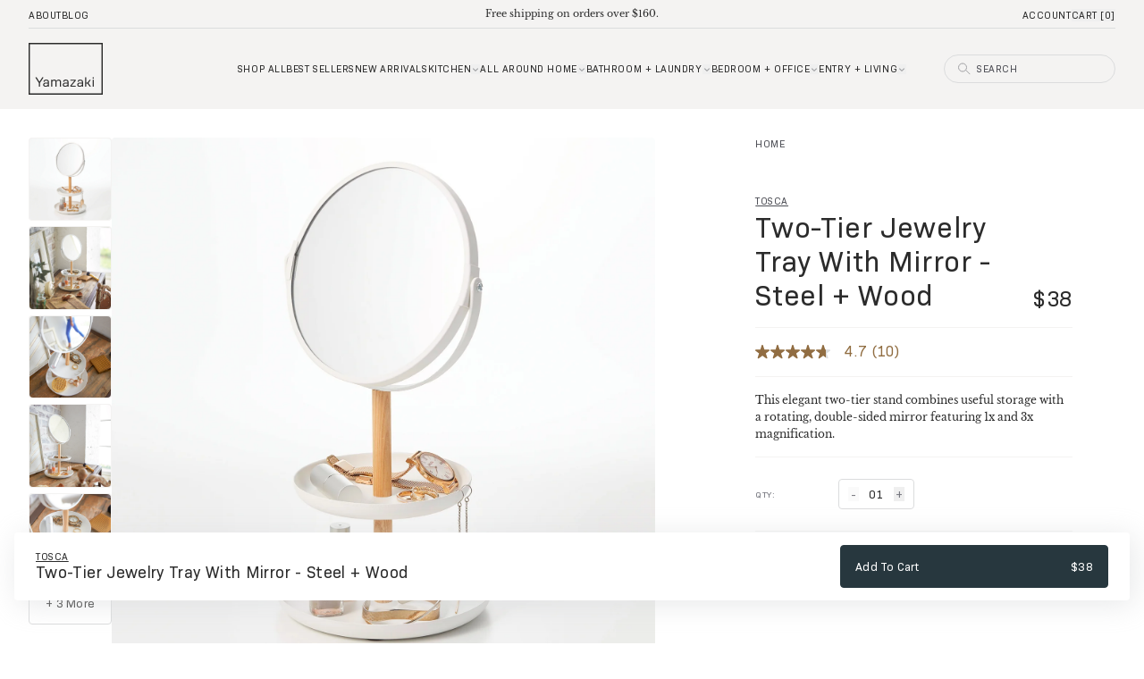

--- FILE ---
content_type: text/html; charset=utf-8
request_url: https://theyamazakihome.com/products/tosca-jewelry-organizer-with-mirror?_pos=1&_fid=32edbcc92&_ss=c
body_size: 53857
content:
<!doctype html>
<html class="no-js" lang="en" dir="ltr">
  <head>
<script>
  window.dataLayer = window.dataLayer ||[];
  function gtag(){dataLayer.push(arguments);}
  gtag('consent','default',{
    'ad_storage':'denied',
    'analytics_storage':'denied',
    'ad_user_data':'denied',
    'ad_personalization':'denied',
    'personalization_storage':'denied',
    'functionality_storage':'granted',
    'security_storage':'granted',
    'wait_for_update': 500
  });
  gtag("set", "ads_data_redaction", true);
  gtag("set", "url_passthrough",true);
</script>
    <script src="https://cmp.osano.com/R1eD5eyzgg/7b7e1068-29d3-400d-83fd-0c9607cdbdc9/osano.js"></script>
    <meta charset="utf-8">
    <meta http-equiv="X-UA-Compatible" content="IE=edge,chrome=1">
    <meta name="viewport" content="width=device-width,initial-scale=1,shrink-to-fit=no">

    <link rel="preconnect" href="https://cdn.shopify.com" crossorigin>
    <link rel="preload" href="//theyamazakihome.com/cdn/shop/t/250/assets/base.css?v=105804510469061940071769249920" as="style">
    <link rel="preload" href="//theyamazakihome.com/cdn/shop/t/250/assets/base.js?v=51295059356637252421769249920" as="script">

<link rel="canonical" href="https://theyamazakihome.com/products/tosca-jewelry-organizer-with-mirror">

<title>
  Two-Tier Jewelry Tray With Mirror - Steel + Wood - Yamazaki Home
</title><meta name="description" content="This elegant two-tier stand combines useful storage with a rotating, double-sided mirror featuring 1x and 3x magnification.">

<script type="application/ld+json">
{
  "@context": "http://schema.org",
  "@type": "Organization",
  "name":"Yamazaki Home",
"email":"hello@theyamazakihome.com",
"telephone":"347-529-5371",
  "url":"https:\/\/theyamazakihome.com\/products\/tosca-jewelry-organizer-with-mirror",
  "sameAs": [
    "",
    "",
    "",
    "",
    "",
    "",
    "",
    ""
  ],
  "description":"This elegant two-tier stand combines useful storage with a rotating, double-sided mirror featuring 1x and 3x magnification."}
</script><script type="application/ld+json">
{
  "@context": "http://schema.org/",
  "@type": "Product",
  "@id" : "https://theyamazakihome.com/products/tosca-jewelry-organizer-with-mirror",
  "name": "Two-Tier Jewelry Tray With Mirror - Steel + Wood",
  "url": "https://theyamazakihome.com/products/tosca-jewelry-organizer-with-mirror","sku": "2314","gtin13": "4903208023146","productID": "1897716219955",
  "brand": {
    "@type": "brand",
    "name": "Yamazaki Home"
  },
  "description": "Mirror, mirror on the vanity. A storage mirror-cle for all your jewels. The two-tiered design allows for both chunky and delicate accessories to fit comfortably.",
  "image": "https://theyamazakihome.com/cdn/shop/products/y4dxl5im9ffowcwgufx7_grande.jpg?v=1764956528","offers": 
      {
        "@type" : "Offer",
        "priceCurrency": "USD",
        "price": "38.00",
        "itemCondition" : "http://schema.org/NewCondition",
        "availability" : "http://schema.org/InStock",
        "url" : "https://theyamazakihome.com/products/tosca-jewelry-organizer-with-mirror?variant=17444532289587","image": "https://theyamazakihome.com/cdn/shop/products/y4dxl5im9ffowcwgufx7_grande.jpg?v=1764956528","name" : "Two-Tier Jewelry Tray With Mirror - Steel + Wood","gtin13": "4903208023146","sku": "2314","description" : "Mirror, mirror on the vanity. A storage mirror-cle for all your jewels. The two-tiered design allows for both chunky and delicate accessories to fit comfortably.","priceValidUntil": "2027-01-26"
      }}
</script>
<link rel="shortcut icon" href="//theyamazakihome.com/cdn/shop/files/yamazaki_favicon_accb52a6-74ea-44ca-8c31-6ff06e9febcb_16x16.png?v=1724095516" sizes="16x16">
<link rel="shortcut icon" href="//theyamazakihome.com/cdn/shop/files/yamazaki_favicon_accb52a6-74ea-44ca-8c31-6ff06e9febcb_32x32.png?v=1724095516" sizes="32x32">
<link rel="shortcut icon" href="//theyamazakihome.com/cdn/shop/files/yamazaki_favicon_accb52a6-74ea-44ca-8c31-6ff06e9febcb_48x48.png?v=1724095516" sizes="48x48">
<link rel="shortcut icon" href="//theyamazakihome.com/cdn/shop/files/yamazaki_favicon_accb52a6-74ea-44ca-8c31-6ff06e9febcb_96x96.png?v=1724095516" sizes="48x48">
<link rel="apple-touch-icon" href="//theyamazakihome.com/cdn/shop/files/yamazaki_favicon_accb52a6-74ea-44ca-8c31-6ff06e9febcb_180x180.png?v=1724095516" sizes="180x180">
<link rel="apple-touch-icon" href="//theyamazakihome.com/cdn/shop/files/yamazaki_favicon_accb52a6-74ea-44ca-8c31-6ff06e9febcb_192x192.png?v=1724095516" sizes="192x192">




<meta property="og:site_name" content="Yamazaki Home">
<meta property="og:url" content="https://theyamazakihome.com/products/tosca-jewelry-organizer-with-mirror">
<meta property="og:title" content="Two-Tier Jewelry Tray With Mirror - Steel + Wood - Yamazaki Home">
<meta property="og:type" content="product">
<meta property="og:description" content="This elegant two-tier stand combines useful storage with a rotating, double-sided mirror featuring 1x and 3x magnification."><meta property="og:image" content="http://theyamazakihome.com/cdn/shop/products/y4dxl5im9ffowcwgufx7.jpg?v=1764956528">
<meta property="og:image:secure_url" content="https://theyamazakihome.com/cdn/shop/products/y4dxl5im9ffowcwgufx7.jpg?v=1764956528">
<meta property="og:image:width" content="1600">
<meta property="og:image:height" content="2000"><meta property="og:price:amount" content="38.00">
<meta property="og:price:currency" content="USD"><meta name="twitter:card" content="summary_large_image">
<meta name="twitter:title" content="Two-Tier Jewelry Tray With Mirror - Steel + Wood - Yamazaki Home">
<meta name="twitter:description" content="This elegant two-tier stand combines useful storage with a rotating, double-sided mirror featuring 1x and 3x magnification.">









<script type="text/javascript">
  var _learnq = _learnq || [];
  document.addEventListener('DOMContentLoaded', () => {
    _learnq.push(['track', 'Viewed Page', {
    PageName: document.title, url: window.location.href }
    ]);
  })

  

  
    _learnq.push(['track', 'Viewed Product', {
      Name: "Two-Tier Jewelry Tray With Mirror - Steel + Wood",
      ProductID: 1897716219955,
      Categories: ["All Products","Bedroom + Office","Closet \u0026 Bedroom","Jewelry Organization","Products","Tosca Collection"],
      ImageURL: "https://theyamazakihome.com/cdn/shop/products/y4dxl5im9ffowcwgufx7_grande.jpg?v=1764956528",
      URL: "https://theyamazakihome.com/products/tosca-jewelry-organizer-with-mirror",
      Brand: "Yamazaki Home",
      Price: "$38.00",
      CompareAtPrice: "$0.00"
    }]);
  
</script>



<script
  async
  type="text/javascript"
  src="https://apps.bazaarvoice.com/deployments/yamazaki/main_site/production/en_US/bv.js"
></script>

<script>
  var CRL8_SITENAME = 'yamazakihome-yt4omy';

  !(function () {
    var e = (window.crl8 = window.crl8 || {}),
      n = !1,
      i = [];
    (e.ready = function (e) {
      n ? e() : i.push(e);
    }),
      (e.pixel =
        e.pixel ||
        function () {
          e.pixel.q.push(arguments);
        }),
      (e.pixel.q = e.pixel.q || []);
    var t = window.document,
      o = t.createElement('script'),
      c = e.debug || -1 !== t.location.search.indexOf('crl8-debug=true') ? 'js' : 'min.js';
    (o.async = !0),
      (o.src = t.location.protocol + '//edge.curalate.com/sites/' + CRL8_SITENAME + '/site/latest/site.' + c),
      (o.onload = function () {
        (n = !0),
          i.forEach(function (e) {
            e();
          });
      });
    var r = t.getElementsByTagName('script')[0];
    r.parentNode.insertBefore(o, r.nextSibling);
  })();
</script>
<style>
    @font-face { font-family: 'LibreBaskerville'; src: url("https://cdn.shopify.com/s/files/1/0066/5737/6307/files/LibreBaskerville-Bold.woff2?v=1754512744")
format('woff2'), url("https://cdn.shopify.com/s/files/1/0066/5737/6307/files/LibreBaskerville-Bold.woff?v=1754512744") format('woff'); font-weight: 700;
font-display: swap; }

@font-face { font-family: 'LibreBaskerville'; src: url("https://cdn.shopify.com/s/files/1/0066/5737/6307/files/LibreBaskerville-Italic.woff2?v=1754512758")
format('woff2'), url("https://cdn.shopify.com/s/files/1/0066/5737/6307/files/LibreBaskerville-Italic.woff?v=1754512760") format('woff'); font-style: italic;
font-display: swap; } 

@font-face { font-family: 'LibreBaskerville'; src: url("https://cdn.shopify.com/s/files/1/0066/5737/6307/files/LibreBaskerville-Regular_3827caaa-c942-4632-ba32-44ac7110522a.woff2?v=1754512779") format('woff2'), url("https://cdn.shopify.com/s/files/1/0066/5737/6307/files/LibreBaskerville-Regular.woff?v=1754512781") format('woff'); font-weight: 400;
font-display: swap; }

@font-face { font-family: 'Brutal'; src: url('https://cdn.shopify.com/s/files/1/0066/5737/6307/files/BrutalType-Bold.woff2?v=1679586549') format('woff2'), url('https://cdn.shopify.com/s/files/1/0066/5737/6307/files/BrutalType-Bold.woff?v=1679586549') format('woff'); font-weight: bold; font-style: normal; font-display: swap; }

@font-face { font-family: 'Brutal'; src: url('https://cdn.shopify.com/s/files/1/0066/5737/6307/files/BrutalType-Bold.woff2?v=1679586549') format('woff2'), url('https://cdn.shopify.com/s/files/1/0066/5737/6307/files/BrutalType-Bold.woff?v=1679586549') format('woff'); font-weight: 800; font-style: normal; font-display: swap; }

@font-face { font-family: 'Brutal'; src: url('https://cdn.shopify.com/s/files/1/0066/5737/6307/files/BrutalType-Bold.woff2?v=1679586549') format('woff2'), url('https://cdn.shopify.com/s/files/1/0066/5737/6307/files/BrutalType-Bold.woff?v=1679586549') format('woff'); font-weight: 900; font-style: normal; font-display: swap; }

@font-face { font-family: 'Brutal'; src: url('https://cdn.shopify.com/s/files/1/0066/5737/6307/files/BrutalType-Medium.woff2?v=1679586549') format('woff2'), url('https://cdn.shopify.com/s/files/1/0066/5737/6307/files/BrutalType-Medium.woff?v=1679586549') format('woff'); font-weight: 500; font-style: normal; font-display: swap; }

@font-face { font-family: 'Brutal'; src: url('https://cdn.shopify.com/s/files/1/0066/5737/6307/files/BrutalType-Light.woff2?v=1679586549') format('woff2'), url('https://cdn.shopify.com/s/files/1/0066/5737/6307/files/BrutalType-Light.woff?v=1679586549') format('woff'); font-weight: 300; font-style: normal; font-display: swap; }

@font-face { font-family: 'Brutal'; src: url('https://cdn.shopify.com/s/files/1/0066/5737/6307/files/BrutalType-ExtraLight.woff2?v=1679586549') format('woff2'), url('https://cdn.shopify.com/s/files/1/0066/5737/6307/files/BrutalType-ExtraLight.woff?v=1679586549') format('woff'); font-weight: 100; font-style: normal; font-display: swap; }

@font-face { font-family: 'Brutal'; src: url('https://cdn.shopify.com/s/files/1/0066/5737/6307/files/BrutalType-Regular.woff2?v=1724437532') format('woff2'), url('https://cdn.shopify.com/s/files/1/0066/5737/6307/files/BrutalType.woff?v=1679586549') format('woff'); font-weight: normal; font-style: normal; font-display: swap; }

@font-face {
    font-family: 'Bio Sans';
    src: url('https://cdn.shopify.com/s/files/1/0066/5737/6307/files/BioSans-Bold.woff2?v=1760637299') format('woff2'),
        url('https://cdn.shopify.com/s/files/1/0066/5737/6307/files/BioSans-Bold.woff?v=1760637306') format('woff');
    font-weight: bold;
    font-style: normal;
    font-display: swap;
}

@font-face {
    font-family: 'Bio Sans';
    src: url('https://cdn.shopify.com/s/files/1/0066/5737/6307/files/BioSans-BoldItalic.woff2?v=1760637298') format('woff2'),
        url('https://cdn.shopify.com/s/files/1/0066/5737/6307/files/BioSans-BoldItalic.woff?v=1760637308') format('woff');
    font-weight: bold;
    font-style: italic;
    font-display: swap;
}

@font-face {
    font-family: 'Bio Sans';
    src: url('https://cdn.shopify.com/s/files/1/0066/5737/6307/files/BioSans-ExtraBold.woff2?v=1760637306') format('woff2'),
        url('https://cdn.shopify.com/s/files/1/0066/5737/6307/files/BioSans-ExtraBold.woff?v=1760637308') format('woff');
    font-weight: bold;
    font-style: normal;
    font-display: swap;
}

@font-face {
    font-family: 'Bio Sans';
    src: url('https://cdn.shopify.com/s/files/1/0066/5737/6307/files/BioSans-ExtraBoldItalic.woff2?v=1760637299') format('woff2'),
        url('https://cdn.shopify.com/s/files/1/0066/5737/6307/files/BioSans-ExtraLightItalic.woff?v=1760637309') format('woff');
    font-weight: bold;
    font-style: italic;
    font-display: swap;
}

@font-face {
    font-family: 'Bio Sans';
    src: url('BioSans-ExtraLight.woff2') format('woff2'),
        url('BioSans-ExtraLight.woff') format('woff');
    font-weight: 200;
    font-style: normal;
    font-display: swap;
}

@font-face {
    font-family: 'Bio Sans';
    src: url('https://cdn.shopify.com/s/files/1/0066/5737/6307/files/BioSans-ExtraLightItalic.woff2?v=1760637302') format('woff2'),
        url('https://cdn.shopify.com/s/files/1/0066/5737/6307/files/BioSans-ExtraLightItalic.woff?v=1760637309') format('woff');
    font-weight: 200;
    font-style: italic;
    font-display: swap;
}

@font-face {
    font-family: 'Bio Sans';
    src: url('https://cdn.shopify.com/s/files/1/0066/5737/6307/files/BioSans-Italic.woff2?v=1760637303') format('woff2'),
        url('https://cdn.shopify.com/s/files/1/0066/5737/6307/files/BioSans-Italic.woff?v=1760637308') format('woff');
    font-weight: normal;
    font-style: italic;
    font-display: swap;
}

@font-face {
    font-family: 'Bio Sans';
    src: url('https://cdn.shopify.com/s/files/1/0066/5737/6307/files/BioSans-Light.woff2?v=1760637305') format('woff2'),
        url('https://cdn.shopify.com/s/files/1/0066/5737/6307/files/BioSans-Light.woff?v=1760637309') format('woff');
    font-weight: 300;
    font-style: normal;
    font-display: swap;
}

@font-face {
    font-family: 'Bio Sans';
    src: url('https://cdn.shopify.com/s/files/1/0066/5737/6307/files/BioSans-Regular.woff2?v=1760637297') format('woff2'),
        url('https://cdn.shopify.com/s/files/1/0066/5737/6307/files/BioSans-Regular.woff?v=1760637308') format('woff');
    font-weight: normal;
    font-style: normal;
    font-display: swap;
}

@font-face {
    font-family: 'Bio Sans';
    src: url('https://cdn.shopify.com/s/files/1/0066/5737/6307/files/BioSans-LightItalic.woff2?v=1760637300') format('woff2'),
        url('https://cdn.shopify.com/s/files/1/0066/5737/6307/files/BioSans-LightItalic.woff?v=1760637308') format('woff');
    font-weight: 300;
    font-style: italic;
    font-display: swap;
}

@font-face {
    font-family: 'Bio Sans';
    src: url('https://cdn.shopify.com/s/files/1/0066/5737/6307/files/BioSans-SemiBold.woff2?v=1760637297') format('woff2'),
        url('https://cdn.shopify.com/s/files/1/0066/5737/6307/files/BioSans-SemiBold.woff?v=1760637309') format('woff');
    font-weight: 600;
    font-style: normal;
    font-display: swap;
}

@font-face {
    font-family: 'Bio Sans';
    src: url('https://cdn.shopify.com/s/files/1/0066/5737/6307/files/BioSans-SemiBoldItalic.woff2?v=1760637301') format('woff2'),
        url('https://cdn.shopify.com/s/files/1/0066/5737/6307/files/BioSans-SemiBoldItalic.woff?v=1760637307') format('woff');
    font-weight: 600;
    font-style: italic;
    font-display: swap;
}

</style>
<link href="//theyamazakihome.com/cdn/shop/t/250/assets/base.css?v=105804510469061940071769249920" rel="stylesheet" type="text/css" media="all" />
    <link href="//theyamazakihome.com/cdn/shop/t/250/assets/base-2xs.css?v=110126" rel="stylesheet" type="text/css" media="(min-width: 320px)" />
    <link href="//theyamazakihome.com/cdn/shop/t/250/assets/base-xs.css?v=78454342298359840871742854787" rel="stylesheet" type="text/css" media="(min-width: 440px)" />
    <link href="//theyamazakihome.com/cdn/shop/t/250/assets/base-sm.css?v=94811990040344072521746651103" rel="stylesheet" type="text/css" media="(min-width: 640px)" />
    <link href="//theyamazakihome.com/cdn/shop/t/250/assets/base-md.css?v=157621939471423907161757362163" rel="stylesheet" type="text/css" media="(min-width: 768px)" />
    <link href="//theyamazakihome.com/cdn/shop/t/250/assets/base-lg.css?v=29489945223202115361763338345" rel="stylesheet" type="text/css" media="(min-width: 1024px)" />
    <link href="//theyamazakihome.com/cdn/shop/t/250/assets/base-xl.css?v=66054881050482234961748894391" rel="stylesheet" type="text/css" media="(min-width: 1280px)" />
    <link href="//theyamazakihome.com/cdn/shop/t/250/assets/base-2xl.css?v=110126" rel="stylesheet" type="text/css" media="(min-width: 1440px)" />
    <link href="//theyamazakihome.com/cdn/shop/t/250/assets/base-3xl.css?v=110126" rel="stylesheet" type="text/css" media="(min-width: 1920px)" />
    <link href="//theyamazakihome.com/cdn/shop/t/250/assets/base-4xl.css?v=110126" rel="stylesheet" type="text/css" media="(min-width: 2560px)" />
    <link href="//theyamazakihome.com/cdn/shop/t/250/assets/a11y.css?v=110126" rel="stylesheet" type="text/css" media="all" />
    <script src="//theyamazakihome.com/cdn/shop/t/250/assets/base.js?v=51295059356637252421769249920" defer></script>

    <script>
      document.documentElement.classList.remove('no-js');
      document.documentElement.classList.add('js');
    </script>

    <!-- Sliders -->
    <script src="//theyamazakihome.com/cdn/shop/t/250/assets/component-button-slider.js?v=129053015848982106241769249921" defer></script>
    <!-- End Sliders -->

    <!-- Start Tailwind UI Library Font -->
    <link rel="stylesheet" href="https://rsms.me/inter/inter.css">
    <!-- End Tailwind UI Library Font -->

    <script src="https://cdn.fuego.io/banner/t5adqUOopK.js" async></script>

    <script>
      (function () {
        function setBannerHeight() {
          var b = document.getElementById('fuego-app-banner');
          var h = 0;

          // if banner exists and visible, measure it
          if (b && b.offsetHeight > 0 && b.style.height !== '0px') {
            h = Math.max(60, b.getBoundingClientRect().height || 0);
          }

          // apply new height (0 when banner closed)
          document.documentElement.style.setProperty('--fuego-banner-height', h + 'px');
          document.body.style.paddingTop = h + 'px';
        }

        function ready() {
          setBannerHeight();

          window.addEventListener('resize', setBannerHeight, { passive: true });
          new MutationObserver(setBannerHeight).observe(document.body, { childList: true, subtree: true });

          // watch specifically for the banner closing
          document.body.addEventListener('click', function (e) {
            if (e.target.closest('.hide-app-banner')) {
              setTimeout(setBannerHeight, 150); // recalc after animation
            }
          });
        }

        document.readyState !== 'loading' ? ready() : document.addEventListener('DOMContentLoaded', ready);
      })();
    </script>

    <!-- Header hook for plugins -->
    <script>window.performance && window.performance.mark && window.performance.mark('shopify.content_for_header.start');</script><meta name="google-site-verification" content="izZBcOpWIiiBvK3PCa5nRbeKY9bQWOVznetTlL8jFj4">
<meta id="shopify-digital-wallet" name="shopify-digital-wallet" content="/6657376307/digital_wallets/dialog">
<meta name="shopify-checkout-api-token" content="3d59f8753ec387020e9463c72e628ca7">
<meta id="in-context-paypal-metadata" data-shop-id="6657376307" data-venmo-supported="true" data-environment="production" data-locale="en_US" data-paypal-v4="true" data-currency="USD">
<link rel="alternate" hreflang="x-default" href="https://theyamazakihome.com/products/tosca-jewelry-organizer-with-mirror">
<link rel="alternate" hreflang="en-US" href="https://theyamazakihome.com/products/tosca-jewelry-organizer-with-mirror">
<link rel="alternate" hreflang="fr-US" href="https://theyamazakihome.com/fr/products/tosca-jewelry-organizer-with-mirror">
<link rel="alternate" type="application/json+oembed" href="https://theyamazakihome.com/products/tosca-jewelry-organizer-with-mirror.oembed">
<script async="async" src="/checkouts/internal/preloads.js?locale=en-US"></script>
<link rel="preconnect" href="https://shop.app" crossorigin="anonymous">
<script async="async" src="https://shop.app/checkouts/internal/preloads.js?locale=en-US&shop_id=6657376307" crossorigin="anonymous"></script>
<script id="apple-pay-shop-capabilities" type="application/json">{"shopId":6657376307,"countryCode":"US","currencyCode":"USD","merchantCapabilities":["supports3DS"],"merchantId":"gid:\/\/shopify\/Shop\/6657376307","merchantName":"Yamazaki Home","requiredBillingContactFields":["postalAddress","email","phone"],"requiredShippingContactFields":["postalAddress","email","phone"],"shippingType":"shipping","supportedNetworks":["visa","masterCard","amex","discover","elo","jcb"],"total":{"type":"pending","label":"Yamazaki Home","amount":"1.00"},"shopifyPaymentsEnabled":true,"supportsSubscriptions":true}</script>
<script id="shopify-features" type="application/json">{"accessToken":"3d59f8753ec387020e9463c72e628ca7","betas":["rich-media-storefront-analytics"],"domain":"theyamazakihome.com","predictiveSearch":true,"shopId":6657376307,"locale":"en"}</script>
<script>var Shopify = Shopify || {};
Shopify.shop = "yamazakihome.myshopify.com";
Shopify.locale = "en";
Shopify.currency = {"active":"USD","rate":"1.0"};
Shopify.country = "US";
Shopify.theme = {"name":"[BF] Live","id":129196752983,"schema_name":"Bondfire Custom Theme","schema_version":"1.0","theme_store_id":null,"role":"main"};
Shopify.theme.handle = "null";
Shopify.theme.style = {"id":null,"handle":null};
Shopify.cdnHost = "theyamazakihome.com/cdn";
Shopify.routes = Shopify.routes || {};
Shopify.routes.root = "/";</script>
<script type="module">!function(o){(o.Shopify=o.Shopify||{}).modules=!0}(window);</script>
<script>!function(o){function n(){var o=[];function n(){o.push(Array.prototype.slice.apply(arguments))}return n.q=o,n}var t=o.Shopify=o.Shopify||{};t.loadFeatures=n(),t.autoloadFeatures=n()}(window);</script>
<script>
  window.ShopifyPay = window.ShopifyPay || {};
  window.ShopifyPay.apiHost = "shop.app\/pay";
  window.ShopifyPay.redirectState = null;
</script>
<script id="shop-js-analytics" type="application/json">{"pageType":"product"}</script>
<script defer="defer" async type="module" src="//theyamazakihome.com/cdn/shopifycloud/shop-js/modules/v2/client.init-shop-cart-sync_BT-GjEfc.en.esm.js"></script>
<script defer="defer" async type="module" src="//theyamazakihome.com/cdn/shopifycloud/shop-js/modules/v2/chunk.common_D58fp_Oc.esm.js"></script>
<script defer="defer" async type="module" src="//theyamazakihome.com/cdn/shopifycloud/shop-js/modules/v2/chunk.modal_xMitdFEc.esm.js"></script>
<script type="module">
  await import("//theyamazakihome.com/cdn/shopifycloud/shop-js/modules/v2/client.init-shop-cart-sync_BT-GjEfc.en.esm.js");
await import("//theyamazakihome.com/cdn/shopifycloud/shop-js/modules/v2/chunk.common_D58fp_Oc.esm.js");
await import("//theyamazakihome.com/cdn/shopifycloud/shop-js/modules/v2/chunk.modal_xMitdFEc.esm.js");

  window.Shopify.SignInWithShop?.initShopCartSync?.({"fedCMEnabled":true,"windoidEnabled":true});

</script>
<script>
  window.Shopify = window.Shopify || {};
  if (!window.Shopify.featureAssets) window.Shopify.featureAssets = {};
  window.Shopify.featureAssets['shop-js'] = {"shop-cart-sync":["modules/v2/client.shop-cart-sync_DZOKe7Ll.en.esm.js","modules/v2/chunk.common_D58fp_Oc.esm.js","modules/v2/chunk.modal_xMitdFEc.esm.js"],"init-fed-cm":["modules/v2/client.init-fed-cm_B6oLuCjv.en.esm.js","modules/v2/chunk.common_D58fp_Oc.esm.js","modules/v2/chunk.modal_xMitdFEc.esm.js"],"shop-cash-offers":["modules/v2/client.shop-cash-offers_D2sdYoxE.en.esm.js","modules/v2/chunk.common_D58fp_Oc.esm.js","modules/v2/chunk.modal_xMitdFEc.esm.js"],"shop-login-button":["modules/v2/client.shop-login-button_QeVjl5Y3.en.esm.js","modules/v2/chunk.common_D58fp_Oc.esm.js","modules/v2/chunk.modal_xMitdFEc.esm.js"],"pay-button":["modules/v2/client.pay-button_DXTOsIq6.en.esm.js","modules/v2/chunk.common_D58fp_Oc.esm.js","modules/v2/chunk.modal_xMitdFEc.esm.js"],"shop-button":["modules/v2/client.shop-button_DQZHx9pm.en.esm.js","modules/v2/chunk.common_D58fp_Oc.esm.js","modules/v2/chunk.modal_xMitdFEc.esm.js"],"avatar":["modules/v2/client.avatar_BTnouDA3.en.esm.js"],"init-windoid":["modules/v2/client.init-windoid_CR1B-cfM.en.esm.js","modules/v2/chunk.common_D58fp_Oc.esm.js","modules/v2/chunk.modal_xMitdFEc.esm.js"],"init-shop-for-new-customer-accounts":["modules/v2/client.init-shop-for-new-customer-accounts_C_vY_xzh.en.esm.js","modules/v2/client.shop-login-button_QeVjl5Y3.en.esm.js","modules/v2/chunk.common_D58fp_Oc.esm.js","modules/v2/chunk.modal_xMitdFEc.esm.js"],"init-shop-email-lookup-coordinator":["modules/v2/client.init-shop-email-lookup-coordinator_BI7n9ZSv.en.esm.js","modules/v2/chunk.common_D58fp_Oc.esm.js","modules/v2/chunk.modal_xMitdFEc.esm.js"],"init-shop-cart-sync":["modules/v2/client.init-shop-cart-sync_BT-GjEfc.en.esm.js","modules/v2/chunk.common_D58fp_Oc.esm.js","modules/v2/chunk.modal_xMitdFEc.esm.js"],"shop-toast-manager":["modules/v2/client.shop-toast-manager_DiYdP3xc.en.esm.js","modules/v2/chunk.common_D58fp_Oc.esm.js","modules/v2/chunk.modal_xMitdFEc.esm.js"],"init-customer-accounts":["modules/v2/client.init-customer-accounts_D9ZNqS-Q.en.esm.js","modules/v2/client.shop-login-button_QeVjl5Y3.en.esm.js","modules/v2/chunk.common_D58fp_Oc.esm.js","modules/v2/chunk.modal_xMitdFEc.esm.js"],"init-customer-accounts-sign-up":["modules/v2/client.init-customer-accounts-sign-up_iGw4briv.en.esm.js","modules/v2/client.shop-login-button_QeVjl5Y3.en.esm.js","modules/v2/chunk.common_D58fp_Oc.esm.js","modules/v2/chunk.modal_xMitdFEc.esm.js"],"shop-follow-button":["modules/v2/client.shop-follow-button_CqMgW2wH.en.esm.js","modules/v2/chunk.common_D58fp_Oc.esm.js","modules/v2/chunk.modal_xMitdFEc.esm.js"],"checkout-modal":["modules/v2/client.checkout-modal_xHeaAweL.en.esm.js","modules/v2/chunk.common_D58fp_Oc.esm.js","modules/v2/chunk.modal_xMitdFEc.esm.js"],"shop-login":["modules/v2/client.shop-login_D91U-Q7h.en.esm.js","modules/v2/chunk.common_D58fp_Oc.esm.js","modules/v2/chunk.modal_xMitdFEc.esm.js"],"lead-capture":["modules/v2/client.lead-capture_BJmE1dJe.en.esm.js","modules/v2/chunk.common_D58fp_Oc.esm.js","modules/v2/chunk.modal_xMitdFEc.esm.js"],"payment-terms":["modules/v2/client.payment-terms_Ci9AEqFq.en.esm.js","modules/v2/chunk.common_D58fp_Oc.esm.js","modules/v2/chunk.modal_xMitdFEc.esm.js"]};
</script>
<script>(function() {
  var isLoaded = false;
  function asyncLoad() {
    if (isLoaded) return;
    isLoaded = true;
    var urls = ["https:\/\/cdn.attn.tv\/yamazakihome\/dtag.js?shop=yamazakihome.myshopify.com","\/\/cdn.shopify.com\/proxy\/8d86525fd71f687038a3780825b135a2054f86029dcf961eae5d0e3fa2790612\/edge.curalate.com\/sites\/yamazakihome-yt4omy\/site\/latest\/site.min.js?shop=yamazakihome.myshopify.com\u0026sp-cache-control=cHVibGljLCBtYXgtYWdlPTkwMA","https:\/\/cdn.rebuyengine.com\/onsite\/js\/rebuy.js?shop=yamazakihome.myshopify.com"];
    for (var i = 0; i < urls.length; i++) {
      var s = document.createElement('script');
      s.type = 'text/javascript';
      s.async = true;
      s.src = urls[i];
      var x = document.getElementsByTagName('script')[0];
      x.parentNode.insertBefore(s, x);
    }
  };
  if(window.attachEvent) {
    window.attachEvent('onload', asyncLoad);
  } else {
    window.addEventListener('load', asyncLoad, false);
  }
})();</script>
<script id="__st">var __st={"a":6657376307,"offset":-18000,"reqid":"16cb08fc-e283-4d59-bc21-af9dd5d695ed-1769417943","pageurl":"theyamazakihome.com\/products\/tosca-jewelry-organizer-with-mirror?_pos=1\u0026_fid=32edbcc92\u0026_ss=c","u":"943ec2dcc165","p":"product","rtyp":"product","rid":1897716219955};</script>
<script>window.ShopifyPaypalV4VisibilityTracking = true;</script>
<script id="form-persister">!function(){'use strict';const t='contact',e='new_comment',n=[[t,t],['blogs',e],['comments',e],[t,'customer']],o='password',r='form_key',c=['recaptcha-v3-token','g-recaptcha-response','h-captcha-response',o],s=()=>{try{return window.sessionStorage}catch{return}},i='__shopify_v',u=t=>t.elements[r],a=function(){const t=[...n].map((([t,e])=>`form[action*='/${t}']:not([data-nocaptcha='true']) input[name='form_type'][value='${e}']`)).join(',');var e;return e=t,()=>e?[...document.querySelectorAll(e)].map((t=>t.form)):[]}();function m(t){const e=u(t);a().includes(t)&&(!e||!e.value)&&function(t){try{if(!s())return;!function(t){const e=s();if(!e)return;const n=u(t);if(!n)return;const o=n.value;o&&e.removeItem(o)}(t);const e=Array.from(Array(32),(()=>Math.random().toString(36)[2])).join('');!function(t,e){u(t)||t.append(Object.assign(document.createElement('input'),{type:'hidden',name:r})),t.elements[r].value=e}(t,e),function(t,e){const n=s();if(!n)return;const r=[...t.querySelectorAll(`input[type='${o}']`)].map((({name:t})=>t)),u=[...c,...r],a={};for(const[o,c]of new FormData(t).entries())u.includes(o)||(a[o]=c);n.setItem(e,JSON.stringify({[i]:1,action:t.action,data:a}))}(t,e)}catch(e){console.error('failed to persist form',e)}}(t)}const f=t=>{if('true'===t.dataset.persistBound)return;const e=function(t,e){const n=function(t){return'function'==typeof t.submit?t.submit:HTMLFormElement.prototype.submit}(t).bind(t);return function(){let t;return()=>{t||(t=!0,(()=>{try{e(),n()}catch(t){(t=>{console.error('form submit failed',t)})(t)}})(),setTimeout((()=>t=!1),250))}}()}(t,(()=>{m(t)}));!function(t,e){if('function'==typeof t.submit&&'function'==typeof e)try{t.submit=e}catch{}}(t,e),t.addEventListener('submit',(t=>{t.preventDefault(),e()})),t.dataset.persistBound='true'};!function(){function t(t){const e=(t=>{const e=t.target;return e instanceof HTMLFormElement?e:e&&e.form})(t);e&&m(e)}document.addEventListener('submit',t),document.addEventListener('DOMContentLoaded',(()=>{const e=a();for(const t of e)f(t);var n;n=document.body,new window.MutationObserver((t=>{for(const e of t)if('childList'===e.type&&e.addedNodes.length)for(const t of e.addedNodes)1===t.nodeType&&'FORM'===t.tagName&&a().includes(t)&&f(t)})).observe(n,{childList:!0,subtree:!0,attributes:!1}),document.removeEventListener('submit',t)}))}()}();</script>
<script integrity="sha256-4kQ18oKyAcykRKYeNunJcIwy7WH5gtpwJnB7kiuLZ1E=" data-source-attribution="shopify.loadfeatures" defer="defer" src="//theyamazakihome.com/cdn/shopifycloud/storefront/assets/storefront/load_feature-a0a9edcb.js" crossorigin="anonymous"></script>
<script crossorigin="anonymous" defer="defer" src="//theyamazakihome.com/cdn/shopifycloud/storefront/assets/shopify_pay/storefront-65b4c6d7.js?v=20250812"></script>
<script data-source-attribution="shopify.dynamic_checkout.dynamic.init">var Shopify=Shopify||{};Shopify.PaymentButton=Shopify.PaymentButton||{isStorefrontPortableWallets:!0,init:function(){window.Shopify.PaymentButton.init=function(){};var t=document.createElement("script");t.src="https://theyamazakihome.com/cdn/shopifycloud/portable-wallets/latest/portable-wallets.en.js",t.type="module",document.head.appendChild(t)}};
</script>
<script data-source-attribution="shopify.dynamic_checkout.buyer_consent">
  function portableWalletsHideBuyerConsent(e){var t=document.getElementById("shopify-buyer-consent"),n=document.getElementById("shopify-subscription-policy-button");t&&n&&(t.classList.add("hidden"),t.setAttribute("aria-hidden","true"),n.removeEventListener("click",e))}function portableWalletsShowBuyerConsent(e){var t=document.getElementById("shopify-buyer-consent"),n=document.getElementById("shopify-subscription-policy-button");t&&n&&(t.classList.remove("hidden"),t.removeAttribute("aria-hidden"),n.addEventListener("click",e))}window.Shopify?.PaymentButton&&(window.Shopify.PaymentButton.hideBuyerConsent=portableWalletsHideBuyerConsent,window.Shopify.PaymentButton.showBuyerConsent=portableWalletsShowBuyerConsent);
</script>
<script data-source-attribution="shopify.dynamic_checkout.cart.bootstrap">document.addEventListener("DOMContentLoaded",(function(){function t(){return document.querySelector("shopify-accelerated-checkout-cart, shopify-accelerated-checkout")}if(t())Shopify.PaymentButton.init();else{new MutationObserver((function(e,n){t()&&(Shopify.PaymentButton.init(),n.disconnect())})).observe(document.body,{childList:!0,subtree:!0})}}));
</script>
<link id="shopify-accelerated-checkout-styles" rel="stylesheet" media="screen" href="https://theyamazakihome.com/cdn/shopifycloud/portable-wallets/latest/accelerated-checkout-backwards-compat.css" crossorigin="anonymous">
<style id="shopify-accelerated-checkout-cart">
        #shopify-buyer-consent {
  margin-top: 1em;
  display: inline-block;
  width: 100%;
}

#shopify-buyer-consent.hidden {
  display: none;
}

#shopify-subscription-policy-button {
  background: none;
  border: none;
  padding: 0;
  text-decoration: underline;
  font-size: inherit;
  cursor: pointer;
}

#shopify-subscription-policy-button::before {
  box-shadow: none;
}

      </style>

<script>window.performance && window.performance.mark && window.performance.mark('shopify.content_for_header.end');</script>

    

    <script type="text/javascript">
      !(function () {
        var b = function () {
          window.__AudioEyeSiteHash = '9ba63004d37f2428b0a2e769d5b5dcfd';
          var a = document.createElement('script');
          a.src = 'https://wsmcdn.audioeye.com/aem.js';
          a.type = 'text/javascript';
          a.setAttribute('async', '');
          document.getElementsByTagName('body')[0].appendChild(a);
        };
        'complete' !== document.readyState
          ? window.addEventListener
            ? window.addEventListener('load', b)
            : window.attachEvent && window.attachEvent('onload', b)
          : b();
      })();
    </script>
    <script>
      !function(w,d,s,t,a){if(w.amzn)return;w.amzn=a=function(){w.amzn.q.push([arguments,(new Date).getTime()])};a.q=[];a.version="0.0";s=d.createElement("script");s.src="https://c.amazon-adsystem.com/aat/amzn.js";s.id="amzn-pixel";s.async=true;t=d.getElementsByTagName("script")[0];t.parentNode.insertBefore(s,t)}(window,document);
      amzn("setRegion", "NA");
      amzn("addTag", "526b3076-fd38-4102-818b-090ca7df0a00");
      amzn("trackEvent", "PageView");
    </script>
  

<!-- BEGIN app block: shopify://apps/klaviyo-email-marketing-sms/blocks/klaviyo-onsite-embed/2632fe16-c075-4321-a88b-50b567f42507 -->












  <script async src="https://static.klaviyo.com/onsite/js/PrVUfs/klaviyo.js?company_id=PrVUfs"></script>
  <script>!function(){if(!window.klaviyo){window._klOnsite=window._klOnsite||[];try{window.klaviyo=new Proxy({},{get:function(n,i){return"push"===i?function(){var n;(n=window._klOnsite).push.apply(n,arguments)}:function(){for(var n=arguments.length,o=new Array(n),w=0;w<n;w++)o[w]=arguments[w];var t="function"==typeof o[o.length-1]?o.pop():void 0,e=new Promise((function(n){window._klOnsite.push([i].concat(o,[function(i){t&&t(i),n(i)}]))}));return e}}})}catch(n){window.klaviyo=window.klaviyo||[],window.klaviyo.push=function(){var n;(n=window._klOnsite).push.apply(n,arguments)}}}}();</script>

  
    <script id="viewed_product">
      if (item == null) {
        var _learnq = _learnq || [];

        var MetafieldReviews = null
        var MetafieldYotpoRating = null
        var MetafieldYotpoCount = null
        var MetafieldLooxRating = null
        var MetafieldLooxCount = null
        var okendoProduct = null
        var okendoProductReviewCount = null
        var okendoProductReviewAverageValue = null
        try {
          // The following fields are used for Customer Hub recently viewed in order to add reviews.
          // This information is not part of __kla_viewed. Instead, it is part of __kla_viewed_reviewed_items
          MetafieldReviews = {"rating":{"scale_min":"1.0","scale_max":"5.0","value":"4.7"},"rating_count":10};
          MetafieldYotpoRating = "4.7"
          MetafieldYotpoCount = "10"
          MetafieldLooxRating = null
          MetafieldLooxCount = null

          okendoProduct = null
          // If the okendo metafield is not legacy, it will error, which then requires the new json formatted data
          if (okendoProduct && 'error' in okendoProduct) {
            okendoProduct = null
          }
          okendoProductReviewCount = okendoProduct ? okendoProduct.reviewCount : null
          okendoProductReviewAverageValue = okendoProduct ? okendoProduct.reviewAverageValue : null
        } catch (error) {
          console.error('Error in Klaviyo onsite reviews tracking:', error);
        }

        var item = {
          Name: "Two-Tier Jewelry Tray With Mirror - Steel + Wood",
          ProductID: 1897716219955,
          Categories: ["All Products","Bedroom + Office","Closet \u0026 Bedroom","Jewelry Organization","Products","Tosca Collection"],
          ImageURL: "https://theyamazakihome.com/cdn/shop/products/y4dxl5im9ffowcwgufx7_grande.jpg?v=1764956528",
          URL: "https://theyamazakihome.com/products/tosca-jewelry-organizer-with-mirror",
          Brand: "Yamazaki Home",
          Price: "$38.00",
          Value: "38.00",
          CompareAtPrice: "$0.00"
        };
        _learnq.push(['track', 'Viewed Product', item]);
        _learnq.push(['trackViewedItem', {
          Title: item.Name,
          ItemId: item.ProductID,
          Categories: item.Categories,
          ImageUrl: item.ImageURL,
          Url: item.URL,
          Metadata: {
            Brand: item.Brand,
            Price: item.Price,
            Value: item.Value,
            CompareAtPrice: item.CompareAtPrice
          },
          metafields:{
            reviews: MetafieldReviews,
            yotpo:{
              rating: MetafieldYotpoRating,
              count: MetafieldYotpoCount,
            },
            loox:{
              rating: MetafieldLooxRating,
              count: MetafieldLooxCount,
            },
            okendo: {
              rating: okendoProductReviewAverageValue,
              count: okendoProductReviewCount,
            }
          }
        }]);
      }
    </script>
  




  <script>
    window.klaviyoReviewsProductDesignMode = false
  </script>







<!-- END app block --><!-- BEGIN app block: shopify://apps/triplewhale/blocks/triple_pixel_snippet/483d496b-3f1a-4609-aea7-8eee3b6b7a2a --><link rel='preconnect dns-prefetch' href='https://api.config-security.com/' crossorigin />
<link rel='preconnect dns-prefetch' href='https://conf.config-security.com/' crossorigin />
<script>
/* >> TriplePixel :: start*/
window.TriplePixelData={TripleName:"yamazakihome.myshopify.com",ver:"2.16",plat:"SHOPIFY",isHeadless:false,src:'SHOPIFY_EXT',product:{id:"1897716219955",name:`Two-Tier Jewelry Tray With Mirror - Steel + Wood`,price:"38.00",variant:"17444532289587"},search:"",collection:"",cart:"",template:"product",curr:"USD" || "USD"},function(W,H,A,L,E,_,B,N){function O(U,T,P,H,R){void 0===R&&(R=!1),H=new XMLHttpRequest,P?(H.open("POST",U,!0),H.setRequestHeader("Content-Type","text/plain")):H.open("GET",U,!0),H.send(JSON.stringify(P||{})),H.onreadystatechange=function(){4===H.readyState&&200===H.status?(R=H.responseText,U.includes("/first")?eval(R):P||(N[B]=R)):(299<H.status||H.status<200)&&T&&!R&&(R=!0,O(U,T-1,P))}}if(N=window,!N[H+"sn"]){N[H+"sn"]=1,L=function(){return Date.now().toString(36)+"_"+Math.random().toString(36)};try{A.setItem(H,1+(0|A.getItem(H)||0)),(E=JSON.parse(A.getItem(H+"U")||"[]")).push({u:location.href,r:document.referrer,t:Date.now(),id:L()}),A.setItem(H+"U",JSON.stringify(E))}catch(e){}var i,m,p;A.getItem('"!nC`')||(_=A,A=N,A[H]||(E=A[H]=function(t,e,i){return void 0===i&&(i=[]),"State"==t?E.s:(W=L(),(E._q=E._q||[]).push([W,t,e].concat(i)),W)},E.s="Installed",E._q=[],E.ch=W,B="configSecurityConfModel",N[B]=1,O("https://conf.config-security.com/model",5),i=L(),m=A[atob("c2NyZWVu")],_.setItem("di_pmt_wt",i),p={id:i,action:"profile",avatar:_.getItem("auth-security_rand_salt_"),time:m[atob("d2lkdGg=")]+":"+m[atob("aGVpZ2h0")],host:A.TriplePixelData.TripleName,plat:A.TriplePixelData.plat,url:window.location.href.slice(0,500),ref:document.referrer,ver:A.TriplePixelData.ver},O("https://api.config-security.com/event",5,p),O("https://api.config-security.com/first?host=".concat(p.host,"&plat=").concat(p.plat),5)))}}("","TriplePixel",localStorage);
/* << TriplePixel :: end*/
</script>



<!-- END app block --><!-- BEGIN app block: shopify://apps/attentive/blocks/attn-tag/8df62c72-8fe4-407e-a5b3-72132be30a0d --><script type="text/javascript" src="https://fqhtu.theyamazakihome.com/yamazakihome/load" onerror=" var fallbackScript = document.createElement('script'); fallbackScript.src = 'https://cdn.attn.tv/yamazakihome/dtag.js'; document.head.appendChild(fallbackScript);" data-source="loaded?source=app-embed" defer="defer"></script>


<!-- END app block --><!-- BEGIN app block: shopify://apps/fuego-mobile-app/blocks/embed/9bee76c4-2c1c-4ba7-be11-e927971c6506 --><script src="https://cdn.fuego.io/banner/t5adqUOopK.js" async></script>


<!-- END app block --><link href="https://cdn.shopify.com/extensions/019b7063-36d4-7e5b-a351-d958da105b6e/narvar-test-app-202/assets/delivery-protection-cart-widget.css" rel="stylesheet" type="text/css" media="all">
<link href="https://monorail-edge.shopifysvc.com" rel="dns-prefetch">
<script>(function(){if ("sendBeacon" in navigator && "performance" in window) {try {var session_token_from_headers = performance.getEntriesByType('navigation')[0].serverTiming.find(x => x.name == '_s').description;} catch {var session_token_from_headers = undefined;}var session_cookie_matches = document.cookie.match(/_shopify_s=([^;]*)/);var session_token_from_cookie = session_cookie_matches && session_cookie_matches.length === 2 ? session_cookie_matches[1] : "";var session_token = session_token_from_headers || session_token_from_cookie || "";function handle_abandonment_event(e) {var entries = performance.getEntries().filter(function(entry) {return /monorail-edge.shopifysvc.com/.test(entry.name);});if (!window.abandonment_tracked && entries.length === 0) {window.abandonment_tracked = true;var currentMs = Date.now();var navigation_start = performance.timing.navigationStart;var payload = {shop_id: 6657376307,url: window.location.href,navigation_start,duration: currentMs - navigation_start,session_token,page_type: "product"};window.navigator.sendBeacon("https://monorail-edge.shopifysvc.com/v1/produce", JSON.stringify({schema_id: "online_store_buyer_site_abandonment/1.1",payload: payload,metadata: {event_created_at_ms: currentMs,event_sent_at_ms: currentMs}}));}}window.addEventListener('pagehide', handle_abandonment_event);}}());</script>
<script id="web-pixels-manager-setup">(function e(e,d,r,n,o){if(void 0===o&&(o={}),!Boolean(null===(a=null===(i=window.Shopify)||void 0===i?void 0:i.analytics)||void 0===a?void 0:a.replayQueue)){var i,a;window.Shopify=window.Shopify||{};var t=window.Shopify;t.analytics=t.analytics||{};var s=t.analytics;s.replayQueue=[],s.publish=function(e,d,r){return s.replayQueue.push([e,d,r]),!0};try{self.performance.mark("wpm:start")}catch(e){}var l=function(){var e={modern:/Edge?\/(1{2}[4-9]|1[2-9]\d|[2-9]\d{2}|\d{4,})\.\d+(\.\d+|)|Firefox\/(1{2}[4-9]|1[2-9]\d|[2-9]\d{2}|\d{4,})\.\d+(\.\d+|)|Chrom(ium|e)\/(9{2}|\d{3,})\.\d+(\.\d+|)|(Maci|X1{2}).+ Version\/(15\.\d+|(1[6-9]|[2-9]\d|\d{3,})\.\d+)([,.]\d+|)( \(\w+\)|)( Mobile\/\w+|) Safari\/|Chrome.+OPR\/(9{2}|\d{3,})\.\d+\.\d+|(CPU[ +]OS|iPhone[ +]OS|CPU[ +]iPhone|CPU IPhone OS|CPU iPad OS)[ +]+(15[._]\d+|(1[6-9]|[2-9]\d|\d{3,})[._]\d+)([._]\d+|)|Android:?[ /-](13[3-9]|1[4-9]\d|[2-9]\d{2}|\d{4,})(\.\d+|)(\.\d+|)|Android.+Firefox\/(13[5-9]|1[4-9]\d|[2-9]\d{2}|\d{4,})\.\d+(\.\d+|)|Android.+Chrom(ium|e)\/(13[3-9]|1[4-9]\d|[2-9]\d{2}|\d{4,})\.\d+(\.\d+|)|SamsungBrowser\/([2-9]\d|\d{3,})\.\d+/,legacy:/Edge?\/(1[6-9]|[2-9]\d|\d{3,})\.\d+(\.\d+|)|Firefox\/(5[4-9]|[6-9]\d|\d{3,})\.\d+(\.\d+|)|Chrom(ium|e)\/(5[1-9]|[6-9]\d|\d{3,})\.\d+(\.\d+|)([\d.]+$|.*Safari\/(?![\d.]+ Edge\/[\d.]+$))|(Maci|X1{2}).+ Version\/(10\.\d+|(1[1-9]|[2-9]\d|\d{3,})\.\d+)([,.]\d+|)( \(\w+\)|)( Mobile\/\w+|) Safari\/|Chrome.+OPR\/(3[89]|[4-9]\d|\d{3,})\.\d+\.\d+|(CPU[ +]OS|iPhone[ +]OS|CPU[ +]iPhone|CPU IPhone OS|CPU iPad OS)[ +]+(10[._]\d+|(1[1-9]|[2-9]\d|\d{3,})[._]\d+)([._]\d+|)|Android:?[ /-](13[3-9]|1[4-9]\d|[2-9]\d{2}|\d{4,})(\.\d+|)(\.\d+|)|Mobile Safari.+OPR\/([89]\d|\d{3,})\.\d+\.\d+|Android.+Firefox\/(13[5-9]|1[4-9]\d|[2-9]\d{2}|\d{4,})\.\d+(\.\d+|)|Android.+Chrom(ium|e)\/(13[3-9]|1[4-9]\d|[2-9]\d{2}|\d{4,})\.\d+(\.\d+|)|Android.+(UC? ?Browser|UCWEB|U3)[ /]?(15\.([5-9]|\d{2,})|(1[6-9]|[2-9]\d|\d{3,})\.\d+)\.\d+|SamsungBrowser\/(5\.\d+|([6-9]|\d{2,})\.\d+)|Android.+MQ{2}Browser\/(14(\.(9|\d{2,})|)|(1[5-9]|[2-9]\d|\d{3,})(\.\d+|))(\.\d+|)|K[Aa][Ii]OS\/(3\.\d+|([4-9]|\d{2,})\.\d+)(\.\d+|)/},d=e.modern,r=e.legacy,n=navigator.userAgent;return n.match(d)?"modern":n.match(r)?"legacy":"unknown"}(),u="modern"===l?"modern":"legacy",c=(null!=n?n:{modern:"",legacy:""})[u],f=function(e){return[e.baseUrl,"/wpm","/b",e.hashVersion,"modern"===e.buildTarget?"m":"l",".js"].join("")}({baseUrl:d,hashVersion:r,buildTarget:u}),m=function(e){var d=e.version,r=e.bundleTarget,n=e.surface,o=e.pageUrl,i=e.monorailEndpoint;return{emit:function(e){var a=e.status,t=e.errorMsg,s=(new Date).getTime(),l=JSON.stringify({metadata:{event_sent_at_ms:s},events:[{schema_id:"web_pixels_manager_load/3.1",payload:{version:d,bundle_target:r,page_url:o,status:a,surface:n,error_msg:t},metadata:{event_created_at_ms:s}}]});if(!i)return console&&console.warn&&console.warn("[Web Pixels Manager] No Monorail endpoint provided, skipping logging."),!1;try{return self.navigator.sendBeacon.bind(self.navigator)(i,l)}catch(e){}var u=new XMLHttpRequest;try{return u.open("POST",i,!0),u.setRequestHeader("Content-Type","text/plain"),u.send(l),!0}catch(e){return console&&console.warn&&console.warn("[Web Pixels Manager] Got an unhandled error while logging to Monorail."),!1}}}}({version:r,bundleTarget:l,surface:e.surface,pageUrl:self.location.href,monorailEndpoint:e.monorailEndpoint});try{o.browserTarget=l,function(e){var d=e.src,r=e.async,n=void 0===r||r,o=e.onload,i=e.onerror,a=e.sri,t=e.scriptDataAttributes,s=void 0===t?{}:t,l=document.createElement("script"),u=document.querySelector("head"),c=document.querySelector("body");if(l.async=n,l.src=d,a&&(l.integrity=a,l.crossOrigin="anonymous"),s)for(var f in s)if(Object.prototype.hasOwnProperty.call(s,f))try{l.dataset[f]=s[f]}catch(e){}if(o&&l.addEventListener("load",o),i&&l.addEventListener("error",i),u)u.appendChild(l);else{if(!c)throw new Error("Did not find a head or body element to append the script");c.appendChild(l)}}({src:f,async:!0,onload:function(){if(!function(){var e,d;return Boolean(null===(d=null===(e=window.Shopify)||void 0===e?void 0:e.analytics)||void 0===d?void 0:d.initialized)}()){var d=window.webPixelsManager.init(e)||void 0;if(d){var r=window.Shopify.analytics;r.replayQueue.forEach((function(e){var r=e[0],n=e[1],o=e[2];d.publishCustomEvent(r,n,o)})),r.replayQueue=[],r.publish=d.publishCustomEvent,r.visitor=d.visitor,r.initialized=!0}}},onerror:function(){return m.emit({status:"failed",errorMsg:"".concat(f," has failed to load")})},sri:function(e){var d=/^sha384-[A-Za-z0-9+/=]+$/;return"string"==typeof e&&d.test(e)}(c)?c:"",scriptDataAttributes:o}),m.emit({status:"loading"})}catch(e){m.emit({status:"failed",errorMsg:(null==e?void 0:e.message)||"Unknown error"})}}})({shopId: 6657376307,storefrontBaseUrl: "https://theyamazakihome.com",extensionsBaseUrl: "https://extensions.shopifycdn.com/cdn/shopifycloud/web-pixels-manager",monorailEndpoint: "https://monorail-edge.shopifysvc.com/unstable/produce_batch",surface: "storefront-renderer",enabledBetaFlags: ["2dca8a86"],webPixelsConfigList: [{"id":"1118634071","configuration":"{\"accountID\":\"PrVUfs\",\"webPixelConfig\":\"eyJlbmFibGVBZGRlZFRvQ2FydEV2ZW50cyI6IHRydWV9\"}","eventPayloadVersion":"v1","runtimeContext":"STRICT","scriptVersion":"524f6c1ee37bacdca7657a665bdca589","type":"APP","apiClientId":123074,"privacyPurposes":["ANALYTICS","MARKETING"],"dataSharingAdjustments":{"protectedCustomerApprovalScopes":["read_customer_address","read_customer_email","read_customer_name","read_customer_personal_data","read_customer_phone"]}},{"id":"1104183383","configuration":"{\"vibePixelId\":\"v2e6jo\"}","eventPayloadVersion":"v1","runtimeContext":"STRICT","scriptVersion":"72859894ec8aa8d5e0246c40aaed9466","type":"APP","apiClientId":132266098689,"privacyPurposes":["ANALYTICS","MARKETING"],"dataSharingAdjustments":{"protectedCustomerApprovalScopes":[]}},{"id":"683671639","configuration":"{\"isUserEvents\":\"enabled\",\"isSavePromiseDate\":\"enabled\"}","eventPayloadVersion":"v1","runtimeContext":"STRICT","scriptVersion":"50aa9f9dc9d66148302cf508df63168c","type":"APP","apiClientId":1461275,"privacyPurposes":["ANALYTICS","PREFERENCES"],"dataSharingAdjustments":{"protectedCustomerApprovalScopes":["read_customer_address","read_customer_email","read_customer_name","read_customer_personal_data","read_customer_phone"]}},{"id":"494796887","configuration":"{\"shopId\":\"yamazakihome.myshopify.com\"}","eventPayloadVersion":"v1","runtimeContext":"STRICT","scriptVersion":"674c31de9c131805829c42a983792da6","type":"APP","apiClientId":2753413,"privacyPurposes":["ANALYTICS","MARKETING","SALE_OF_DATA"],"dataSharingAdjustments":{"protectedCustomerApprovalScopes":["read_customer_address","read_customer_email","read_customer_name","read_customer_personal_data","read_customer_phone"]}},{"id":"371032151","configuration":"{\"tagID\":\"2612665420043\"}","eventPayloadVersion":"v1","runtimeContext":"STRICT","scriptVersion":"18031546ee651571ed29edbe71a3550b","type":"APP","apiClientId":3009811,"privacyPurposes":["ANALYTICS","MARKETING","SALE_OF_DATA"],"dataSharingAdjustments":{"protectedCustomerApprovalScopes":["read_customer_address","read_customer_email","read_customer_name","read_customer_personal_data","read_customer_phone"]}},{"id":"363561047","configuration":"{\"config\":\"{\\\"google_tag_ids\\\":[\\\"G-SS3XFCFXH2\\\",\\\"AW-17614756407\\\",\\\"GT-MJMG37S\\\",\\\"G-T9F5BP4EQT\\\"],\\\"target_country\\\":\\\"US\\\",\\\"gtag_events\\\":[{\\\"type\\\":\\\"search\\\",\\\"action_label\\\":[\\\"G-SS3XFCFXH2\\\",\\\"AW-17614756407\\\/Uq9nCMvD-KQbELe0r89B\\\",\\\"G-T9F5BP4EQT\\\"]},{\\\"type\\\":\\\"begin_checkout\\\",\\\"action_label\\\":[\\\"G-SS3XFCFXH2\\\",\\\"AW-17614756407\\\/M6kJCL_D-KQbELe0r89B\\\",\\\"G-T9F5BP4EQT\\\"]},{\\\"type\\\":\\\"view_item\\\",\\\"action_label\\\":[\\\"G-SS3XFCFXH2\\\",\\\"AW-17614756407\\\/OL3tCMjD-KQbELe0r89B\\\",\\\"MC-C9602JB9NV\\\",\\\"G-T9F5BP4EQT\\\"]},{\\\"type\\\":\\\"purchase\\\",\\\"action_label\\\":[\\\"G-SS3XFCFXH2\\\",\\\"AW-17614756407\\\/9tjwCLzD-KQbELe0r89B\\\",\\\"MC-C9602JB9NV\\\",\\\"G-T9F5BP4EQT\\\"]},{\\\"type\\\":\\\"page_view\\\",\\\"action_label\\\":[\\\"G-SS3XFCFXH2\\\",\\\"AW-17614756407\\\/2knYCMXD-KQbELe0r89B\\\",\\\"MC-C9602JB9NV\\\",\\\"G-T9F5BP4EQT\\\"]},{\\\"type\\\":\\\"add_payment_info\\\",\\\"action_label\\\":[\\\"G-SS3XFCFXH2\\\",\\\"AW-17614756407\\\/ZERnCM7D-KQbELe0r89B\\\",\\\"G-T9F5BP4EQT\\\"]},{\\\"type\\\":\\\"add_to_cart\\\",\\\"action_label\\\":[\\\"G-SS3XFCFXH2\\\",\\\"AW-17614756407\\\/HuOgCMLD-KQbELe0r89B\\\",\\\"G-T9F5BP4EQT\\\"]}],\\\"enable_monitoring_mode\\\":false}\"}","eventPayloadVersion":"v1","runtimeContext":"OPEN","scriptVersion":"b2a88bafab3e21179ed38636efcd8a93","type":"APP","apiClientId":1780363,"privacyPurposes":[],"dataSharingAdjustments":{"protectedCustomerApprovalScopes":["read_customer_address","read_customer_email","read_customer_name","read_customer_personal_data","read_customer_phone"]}},{"id":"214270039","configuration":"{\"campaignID\":\"10569\",\"externalExecutionURL\":\"https:\/\/engine.saasler.com\/api\/v1\/webhook_executions\/67e85580f91886e8a55b6b718ed52762\"}","eventPayloadVersion":"v1","runtimeContext":"STRICT","scriptVersion":"d89aa9260a7e3daa33c6dca1e641a0ca","type":"APP","apiClientId":3546795,"privacyPurposes":[],"dataSharingAdjustments":{"protectedCustomerApprovalScopes":["read_customer_email","read_customer_personal_data"]}},{"id":"148209751","configuration":"{\"pixel_id\":\"465699674218488\",\"pixel_type\":\"facebook_pixel\",\"metaapp_system_user_token\":\"-\"}","eventPayloadVersion":"v1","runtimeContext":"OPEN","scriptVersion":"ca16bc87fe92b6042fbaa3acc2fbdaa6","type":"APP","apiClientId":2329312,"privacyPurposes":["ANALYTICS","MARKETING","SALE_OF_DATA"],"dataSharingAdjustments":{"protectedCustomerApprovalScopes":["read_customer_address","read_customer_email","read_customer_name","read_customer_personal_data","read_customer_phone"]}},{"id":"37158999","configuration":"{\"env\":\"prod\"}","eventPayloadVersion":"v1","runtimeContext":"LAX","scriptVersion":"1a41e1eca09c95376c0b4a84ae3b11ef","type":"APP","apiClientId":3977633,"privacyPurposes":["ANALYTICS","MARKETING"],"dataSharingAdjustments":{"protectedCustomerApprovalScopes":["read_customer_address","read_customer_email","read_customer_name","read_customer_personal_data","read_customer_phone"]}},{"id":"30179415","eventPayloadVersion":"1","runtimeContext":"LAX","scriptVersion":"6","type":"CUSTOM","privacyPurposes":["ANALYTICS","MARKETING","SALE_OF_DATA"],"name":"Amazon"},{"id":"32014423","eventPayloadVersion":"1","runtimeContext":"LAX","scriptVersion":"8","type":"CUSTOM","privacyPurposes":["ANALYTICS","MARKETING","SALE_OF_DATA"],"name":"Bing"},{"id":"32047191","eventPayloadVersion":"1","runtimeContext":"LAX","scriptVersion":"3","type":"CUSTOM","privacyPurposes":["ANALYTICS","MARKETING","SALE_OF_DATA"],"name":"GTM"},{"id":"32079959","eventPayloadVersion":"1","runtimeContext":"LAX","scriptVersion":"2","type":"CUSTOM","privacyPurposes":["ANALYTICS","MARKETING","SALE_OF_DATA"],"name":"Google Ads Tracking"},{"id":"32145495","eventPayloadVersion":"1","runtimeContext":"LAX","scriptVersion":"1","type":"CUSTOM","privacyPurposes":["ANALYTICS","MARKETING","SALE_OF_DATA"],"name":"Flip"},{"id":"32178263","eventPayloadVersion":"1","runtimeContext":"LAX","scriptVersion":"2","type":"CUSTOM","privacyPurposes":["ANALYTICS","MARKETING","SALE_OF_DATA"],"name":"Aspire"},{"id":"32211031","eventPayloadVersion":"1","runtimeContext":"LAX","scriptVersion":"1","type":"CUSTOM","privacyPurposes":["ANALYTICS","MARKETING","SALE_OF_DATA"],"name":"LiveConnect"},{"id":"104792151","eventPayloadVersion":"v1","runtimeContext":"LAX","scriptVersion":"1","type":"CUSTOM","privacyPurposes":["ANALYTICS"],"name":"Google Analytics tag (migrated)"},{"id":"shopify-app-pixel","configuration":"{}","eventPayloadVersion":"v1","runtimeContext":"STRICT","scriptVersion":"0450","apiClientId":"shopify-pixel","type":"APP","privacyPurposes":["ANALYTICS","MARKETING"]},{"id":"shopify-custom-pixel","eventPayloadVersion":"v1","runtimeContext":"LAX","scriptVersion":"0450","apiClientId":"shopify-pixel","type":"CUSTOM","privacyPurposes":["ANALYTICS","MARKETING"]}],isMerchantRequest: false,initData: {"shop":{"name":"Yamazaki Home","paymentSettings":{"currencyCode":"USD"},"myshopifyDomain":"yamazakihome.myshopify.com","countryCode":"US","storefrontUrl":"https:\/\/theyamazakihome.com"},"customer":null,"cart":null,"checkout":null,"productVariants":[{"price":{"amount":38.0,"currencyCode":"USD"},"product":{"title":"Two-Tier Jewelry Tray With Mirror - Steel + Wood","vendor":"Yamazaki Home","id":"1897716219955","untranslatedTitle":"Two-Tier Jewelry Tray With Mirror - Steel + Wood","url":"\/products\/tosca-jewelry-organizer-with-mirror","type":"Jewelry Organizer"},"id":"17444532289587","image":{"src":"\/\/theyamazakihome.com\/cdn\/shop\/products\/y4dxl5im9ffowcwgufx7.jpg?v=1764956528"},"sku":"2314","title":"Default Title","untranslatedTitle":"Default Title"}],"purchasingCompany":null},},"https://theyamazakihome.com/cdn","fcfee988w5aeb613cpc8e4bc33m6693e112",{"modern":"","legacy":""},{"shopId":"6657376307","storefrontBaseUrl":"https:\/\/theyamazakihome.com","extensionBaseUrl":"https:\/\/extensions.shopifycdn.com\/cdn\/shopifycloud\/web-pixels-manager","surface":"storefront-renderer","enabledBetaFlags":"[\"2dca8a86\"]","isMerchantRequest":"false","hashVersion":"fcfee988w5aeb613cpc8e4bc33m6693e112","publish":"custom","events":"[[\"page_viewed\",{}],[\"product_viewed\",{\"productVariant\":{\"price\":{\"amount\":38.0,\"currencyCode\":\"USD\"},\"product\":{\"title\":\"Two-Tier Jewelry Tray With Mirror - Steel + Wood\",\"vendor\":\"Yamazaki Home\",\"id\":\"1897716219955\",\"untranslatedTitle\":\"Two-Tier Jewelry Tray With Mirror - Steel + Wood\",\"url\":\"\/products\/tosca-jewelry-organizer-with-mirror\",\"type\":\"Jewelry Organizer\"},\"id\":\"17444532289587\",\"image\":{\"src\":\"\/\/theyamazakihome.com\/cdn\/shop\/products\/y4dxl5im9ffowcwgufx7.jpg?v=1764956528\"},\"sku\":\"2314\",\"title\":\"Default Title\",\"untranslatedTitle\":\"Default Title\"}}]]"});</script><script>
  window.ShopifyAnalytics = window.ShopifyAnalytics || {};
  window.ShopifyAnalytics.meta = window.ShopifyAnalytics.meta || {};
  window.ShopifyAnalytics.meta.currency = 'USD';
  var meta = {"product":{"id":1897716219955,"gid":"gid:\/\/shopify\/Product\/1897716219955","vendor":"Yamazaki Home","type":"Jewelry Organizer","handle":"tosca-jewelry-organizer-with-mirror","variants":[{"id":17444532289587,"price":3800,"name":"Two-Tier Jewelry Tray With Mirror - Steel + Wood","public_title":null,"sku":"2314"}],"remote":false},"page":{"pageType":"product","resourceType":"product","resourceId":1897716219955,"requestId":"16cb08fc-e283-4d59-bc21-af9dd5d695ed-1769417943"}};
  for (var attr in meta) {
    window.ShopifyAnalytics.meta[attr] = meta[attr];
  }
</script>
<script class="analytics">
  (function () {
    var customDocumentWrite = function(content) {
      var jquery = null;

      if (window.jQuery) {
        jquery = window.jQuery;
      } else if (window.Checkout && window.Checkout.$) {
        jquery = window.Checkout.$;
      }

      if (jquery) {
        jquery('body').append(content);
      }
    };

    var hasLoggedConversion = function(token) {
      if (token) {
        return document.cookie.indexOf('loggedConversion=' + token) !== -1;
      }
      return false;
    }

    var setCookieIfConversion = function(token) {
      if (token) {
        var twoMonthsFromNow = new Date(Date.now());
        twoMonthsFromNow.setMonth(twoMonthsFromNow.getMonth() + 2);

        document.cookie = 'loggedConversion=' + token + '; expires=' + twoMonthsFromNow;
      }
    }

    var trekkie = window.ShopifyAnalytics.lib = window.trekkie = window.trekkie || [];
    if (trekkie.integrations) {
      return;
    }
    trekkie.methods = [
      'identify',
      'page',
      'ready',
      'track',
      'trackForm',
      'trackLink'
    ];
    trekkie.factory = function(method) {
      return function() {
        var args = Array.prototype.slice.call(arguments);
        args.unshift(method);
        trekkie.push(args);
        return trekkie;
      };
    };
    for (var i = 0; i < trekkie.methods.length; i++) {
      var key = trekkie.methods[i];
      trekkie[key] = trekkie.factory(key);
    }
    trekkie.load = function(config) {
      trekkie.config = config || {};
      trekkie.config.initialDocumentCookie = document.cookie;
      var first = document.getElementsByTagName('script')[0];
      var script = document.createElement('script');
      script.type = 'text/javascript';
      script.onerror = function(e) {
        var scriptFallback = document.createElement('script');
        scriptFallback.type = 'text/javascript';
        scriptFallback.onerror = function(error) {
                var Monorail = {
      produce: function produce(monorailDomain, schemaId, payload) {
        var currentMs = new Date().getTime();
        var event = {
          schema_id: schemaId,
          payload: payload,
          metadata: {
            event_created_at_ms: currentMs,
            event_sent_at_ms: currentMs
          }
        };
        return Monorail.sendRequest("https://" + monorailDomain + "/v1/produce", JSON.stringify(event));
      },
      sendRequest: function sendRequest(endpointUrl, payload) {
        // Try the sendBeacon API
        if (window && window.navigator && typeof window.navigator.sendBeacon === 'function' && typeof window.Blob === 'function' && !Monorail.isIos12()) {
          var blobData = new window.Blob([payload], {
            type: 'text/plain'
          });

          if (window.navigator.sendBeacon(endpointUrl, blobData)) {
            return true;
          } // sendBeacon was not successful

        } // XHR beacon

        var xhr = new XMLHttpRequest();

        try {
          xhr.open('POST', endpointUrl);
          xhr.setRequestHeader('Content-Type', 'text/plain');
          xhr.send(payload);
        } catch (e) {
          console.log(e);
        }

        return false;
      },
      isIos12: function isIos12() {
        return window.navigator.userAgent.lastIndexOf('iPhone; CPU iPhone OS 12_') !== -1 || window.navigator.userAgent.lastIndexOf('iPad; CPU OS 12_') !== -1;
      }
    };
    Monorail.produce('monorail-edge.shopifysvc.com',
      'trekkie_storefront_load_errors/1.1',
      {shop_id: 6657376307,
      theme_id: 129196752983,
      app_name: "storefront",
      context_url: window.location.href,
      source_url: "//theyamazakihome.com/cdn/s/trekkie.storefront.8d95595f799fbf7e1d32231b9a28fd43b70c67d3.min.js"});

        };
        scriptFallback.async = true;
        scriptFallback.src = '//theyamazakihome.com/cdn/s/trekkie.storefront.8d95595f799fbf7e1d32231b9a28fd43b70c67d3.min.js';
        first.parentNode.insertBefore(scriptFallback, first);
      };
      script.async = true;
      script.src = '//theyamazakihome.com/cdn/s/trekkie.storefront.8d95595f799fbf7e1d32231b9a28fd43b70c67d3.min.js';
      first.parentNode.insertBefore(script, first);
    };
    trekkie.load(
      {"Trekkie":{"appName":"storefront","development":false,"defaultAttributes":{"shopId":6657376307,"isMerchantRequest":null,"themeId":129196752983,"themeCityHash":"11262063679723472511","contentLanguage":"en","currency":"USD"},"isServerSideCookieWritingEnabled":true,"monorailRegion":"shop_domain","enabledBetaFlags":["65f19447"]},"Session Attribution":{},"S2S":{"facebookCapiEnabled":true,"source":"trekkie-storefront-renderer","apiClientId":580111}}
    );

    var loaded = false;
    trekkie.ready(function() {
      if (loaded) return;
      loaded = true;

      window.ShopifyAnalytics.lib = window.trekkie;

      var originalDocumentWrite = document.write;
      document.write = customDocumentWrite;
      try { window.ShopifyAnalytics.merchantGoogleAnalytics.call(this); } catch(error) {};
      document.write = originalDocumentWrite;

      window.ShopifyAnalytics.lib.page(null,{"pageType":"product","resourceType":"product","resourceId":1897716219955,"requestId":"16cb08fc-e283-4d59-bc21-af9dd5d695ed-1769417943","shopifyEmitted":true});

      var match = window.location.pathname.match(/checkouts\/(.+)\/(thank_you|post_purchase)/)
      var token = match? match[1]: undefined;
      if (!hasLoggedConversion(token)) {
        setCookieIfConversion(token);
        window.ShopifyAnalytics.lib.track("Viewed Product",{"currency":"USD","variantId":17444532289587,"productId":1897716219955,"productGid":"gid:\/\/shopify\/Product\/1897716219955","name":"Two-Tier Jewelry Tray With Mirror - Steel + Wood","price":"38.00","sku":"2314","brand":"Yamazaki Home","variant":null,"category":"Jewelry Organizer","nonInteraction":true,"remote":false},undefined,undefined,{"shopifyEmitted":true});
      window.ShopifyAnalytics.lib.track("monorail:\/\/trekkie_storefront_viewed_product\/1.1",{"currency":"USD","variantId":17444532289587,"productId":1897716219955,"productGid":"gid:\/\/shopify\/Product\/1897716219955","name":"Two-Tier Jewelry Tray With Mirror - Steel + Wood","price":"38.00","sku":"2314","brand":"Yamazaki Home","variant":null,"category":"Jewelry Organizer","nonInteraction":true,"remote":false,"referer":"https:\/\/theyamazakihome.com\/products\/tosca-jewelry-organizer-with-mirror?_pos=1\u0026_fid=32edbcc92\u0026_ss=c"});
      }
    });


        var eventsListenerScript = document.createElement('script');
        eventsListenerScript.async = true;
        eventsListenerScript.src = "//theyamazakihome.com/cdn/shopifycloud/storefront/assets/shop_events_listener-3da45d37.js";
        document.getElementsByTagName('head')[0].appendChild(eventsListenerScript);

})();</script>
  <script>
  if (!window.ga || (window.ga && typeof window.ga !== 'function')) {
    window.ga = function ga() {
      (window.ga.q = window.ga.q || []).push(arguments);
      if (window.Shopify && window.Shopify.analytics && typeof window.Shopify.analytics.publish === 'function') {
        window.Shopify.analytics.publish("ga_stub_called", {}, {sendTo: "google_osp_migration"});
      }
      console.error("Shopify's Google Analytics stub called with:", Array.from(arguments), "\nSee https://help.shopify.com/manual/promoting-marketing/pixels/pixel-migration#google for more information.");
    };
    if (window.Shopify && window.Shopify.analytics && typeof window.Shopify.analytics.publish === 'function') {
      window.Shopify.analytics.publish("ga_stub_initialized", {}, {sendTo: "google_osp_migration"});
    }
  }
</script>
<script
  defer
  src="https://theyamazakihome.com/cdn/shopifycloud/perf-kit/shopify-perf-kit-3.0.4.min.js"
  data-application="storefront-renderer"
  data-shop-id="6657376307"
  data-render-region="gcp-us-east1"
  data-page-type="product"
  data-theme-instance-id="129196752983"
  data-theme-name="Bondfire Custom Theme"
  data-theme-version="1.0"
  data-monorail-region="shop_domain"
  data-resource-timing-sampling-rate="10"
  data-shs="true"
  data-shs-beacon="true"
  data-shs-export-with-fetch="true"
  data-shs-logs-sample-rate="1"
  data-shs-beacon-endpoint="https://theyamazakihome.com/api/collect"
></script>
</head>
  <body
    x-data
    class="layout-theme template-product"
    :class="
      {
        'scrolled': $store.main.isScrolled
      }
    "
  >
    
      <div id="shopify-section-header" class="shopify-section section-header"><link href="//theyamazakihome.com/cdn/shop/t/250/assets/component-header.css?v=20026967215480041671762984293" rel="stylesheet" type="text/css" media="all" />

<script>
  document.addEventListener('alpine:init', () => {
    Alpine.data('header', () => ({
      query: '',
      results: null,
      isSearchFocus: false,
      checkNavItemInactive(dropdown) {
        if (Alpine.store('main').currentDropdown === null) {
          return false;
        }
        if (Alpine.store('main').currentDropdown === dropdown) {
          return false;
        }
        if (Alpine.store('main').isSearchOpen) {
          return false;
        }
        return true
      },
      closeDropdown() {
        Alpine.store('main').currentDropdown = null;
        Alpine.store('main').isNavOpen = false;
      },
      handleDropdownClick(dropdown) {
        
        Alpine.store('main').currentDropdown = dropdown;
        Alpine.store('main').isSearchOpen = false;
        if (!Alpine.store('main').isNavOpen) {
          setTimeout(() => {
            Alpine.store('main').isNavOpen = true;
          }, 10);
        }
      },
      handleMobileMenuClick() {
        Alpine.store('main').setMiniCartOpen()
        if (Alpine.store('main').isMobileNavOpen) {
          Alpine.store('main').isMobileNavOpen = false;
          Alpine.store('main').isSearchOpen = false;
        } else {
          Alpine.store('main').isMobileNavOpen = true;
        }
      },
      handleCartClick() {
        Alpine.store('main').setMiniCartOpen(!Alpine.store('main').isMiniCartOpen)
      },
      handleSearchClick() {
        Alpine.store('main').isNavOpen = false;
        Alpine.store('main').currentDropdown = null;
        Alpine.store('main').setSearchOpen(!Alpine.store('main').isSearchOpen);
        if(Alpine.store('main').isSearchOpen == true) {
          setTimeout(function() {
            document.querySelector("#search").focus();
          }, 200);

        }
      },
      search() {
        this.results = null
        Alpine.store("main").search(this.query, {
          type: "query,product,article",
          limit_scope: "each",
          limit: 3
        }).then((response) => {
        Alpine.store('main').currentDropdown = null;
        Alpine.store('main').isNavOpen = false;
          this.results = response.resources.results
          this.results?.products?.slice(0, 3).forEach((product) => {
            Alpine.store("main").graphQl(`{
              product(handle: "${product.handle}") {
                metafield(key: "tea_type", namespace: "my_fields") {
                  value
                }
              }
            }`).then((graphQlResponse) => {
              if (graphQlResponse?.data?.product?.metafield?.value) {
                product.subtitles = JSON.parse(graphQlResponse?.data?.product?.metafield?.value)
              }
            })
          })
        })
      },
    }))
  })
</script>
<div
  x-data
  x-cloak
  class="header__underlay"
  :class="{
    active: $store.main.isNavOpen || $store.main.isSearchOpen || $store.main.isMobileNavOpen
  }"
  @mouseover="$store.main.closeMenus(), $store.main.setSearchOpen(false)"
></div>


<header
  class="header flex flex-col xl:px-8 px-4 header-global"
  x-data="header" x-cloak
>
  <div class="w-full xl:py-0 xl:h-8 xl:items-center py-1.5 grid grid-cols-12 border-b border-gray-300">
    <ul class="col-span-2 hidden xl:flex gap-6 items-center" x-data="{skipContentVisible: false}">
      <li :class="skipContentVisible ? '' : 'sr-only'">
        <a href="#main-content" class="hover:underline text-11 uppercase leading-130 tracking-5 font-sans" @focus="skipContentVisible = true" @blur="skipContentVisible = false">Skip to content</a>
      </li>
      
        <li><a href="/pages/story" class="hover:underline text-11 uppercase leading-130 tracking-5 font-sans">About</a></li>
      
        <li><a href="https://theyamazakihome.com/pages/yamazaki-stories" class="hover:underline text-11 uppercase leading-130 tracking-5 font-sans">Blog</a></li>
      
    </ul>
    <div class="xl:col-span-8 col-span-full text-center announcement-text" x-init="$el.querySelector('a')?.setAttribute('aria-label', 'Shop All Collections')">
      <p>Free shipping on orders over $160. </p>
    </div>
    <ul class="xl:flex hidden col-span-2 gap-6 justify-end items-center">
      <li><a href="/account" class="hover:underline text-11 uppercase leading-130 tracking-5 font-sans">Account</a></li>
      <li><button :tabindex="$store.main.isNavOpen ? '-1' : '0'"  class="hover:underline text-11 uppercase leading-130 tracking-5 font-sans" @click="handleCartClick" aria-label="cart"><span>Cart</span> [<span x-text="$store.main.cart.item_count" ></span>]</button></li>
    </ul>
  </div>
  <div class="w-full border-b border-gray-300 header-menu-wrapper relative">
    <div class="header-desktop-main hidden xl:block">
  <nav class="header-desktop-main grid grid-cols-12 gap-8 justify-between items-center w-full xl:py-4 relative" :class="{'scrolled': $store.main.headerScrolled }">
    <div class="h-full col-span-1 flex items-center"
      x-data="{
        hasSpacer: false,
        init() {
          if(document.querySelector('.header-spacer')) {
            this.hasSpacer = true;
          }
          else {
            this.hasSpacer = false;
          }
        }
      }
      "
    >
      <a href="/" :tabindex="$store.main.isNavOpen ? '-1' : '0'">
        <img
          class="md:w-[5vw] xl:w-[83px] xl:min-w-[83px] header-logo"
          
          src="//theyamazakihome.com/cdn/shop/files/Logo_1_1000x.svg?v=1725366969"
          alt="Yamazaki"
        >
        
      </a>
    </div>
    <ul class="flex items-center justify-center col-span-10 gap-[18px]">
      
        
        
          
        
          
        
          
        
          
        
          
            
          
        
          
            
          
        
          
            
          
        
          
            
          
        
          
            
          
        
          
            
          
        
          
            
          
        
          
            
          
        
          
            
          
        
          
            
          
        
          
            
          
        
          
            
          
        
          
            
          
        
          
            
          
        
          
            
          
        
          
            
          
        
          
            
          
        
          
            
          
        
          
            
          
        
          
            
          
        
          
            
          
        
          
            
          
        
          
            
          
        
          
            
          
        
          
            
          
        
          
            
          
        
          
            
          
        
          
            
          
        
          
            
          
        
          
            
          
        
          
            
          
        
          
            
          
        
          
            
          
        
          
            
          
        
          
            
          
        
          
            
          
        
          
            
          
        
          
            
          
        
          
            
          
        
        
          <li class="text-11 leading-130">
            <a
              id="Shop All-link"
              href="https://theyamazakihome.com/collections/all"
              :tabindex="checkNavItemInactive(9)  ? '-1' : '0'"
              class="group text-11 uppercase leading-130 tracking-5 font-sans relative"
              @mouseover="closeDropdown()"
              
                aria-label="Go to all products collection"
              
            >
              <span class="relative">
                Shop All
                <span
                  class="absolute left-0 -bottom-0.5 h-[1px] w-0 bg-gray-700 transition-all duration-300 group-hover:w-full"
                ></span>
              </span>
            </a>
          </li>
        
      
        
        
          
        
          
        
          
        
          
        
          
            
          
        
          
            
          
        
          
            
          
        
          
            
          
        
          
            
          
        
          
            
          
        
          
            
          
        
          
            
          
        
          
            
          
        
          
            
          
        
          
            
          
        
          
            
          
        
          
            
          
        
          
            
          
        
          
            
          
        
          
            
          
        
          
            
          
        
          
            
          
        
          
            
          
        
          
            
          
        
          
            
          
        
          
            
          
        
          
            
          
        
          
            
          
        
          
            
          
        
          
            
          
        
          
            
          
        
          
            
          
        
          
            
          
        
          
            
          
        
          
            
          
        
          
            
          
        
          
            
          
        
          
            
          
        
          
            
          
        
          
            
          
        
          
            
          
        
          
            
          
        
          
            
          
        
        
          <li class="text-11 leading-130">
            <a
              id="Best Sellers-link"
              href="/collections/best-sellers"
              :tabindex="checkNavItemInactive(10)  ? '-1' : '0'"
              class="group text-11 uppercase leading-130 tracking-5 font-sans relative"
              @mouseover="closeDropdown()"
              
            >
              <span class="relative">
                Best Sellers
                <span
                  class="absolute left-0 -bottom-0.5 h-[1px] w-0 bg-gray-700 transition-all duration-300 group-hover:w-full"
                ></span>
              </span>
            </a>
          </li>
        
      
        
        
          
        
          
        
          
        
          
        
          
            
          
        
          
            
          
        
          
            
          
        
          
            
          
        
          
            
          
        
          
            
          
        
          
            
          
        
          
            
          
        
          
            
          
        
          
            
          
        
          
            
          
        
          
            
          
        
          
            
          
        
          
            
          
        
          
            
          
        
          
            
          
        
          
            
          
        
          
            
          
        
          
            
          
        
          
            
          
        
          
            
          
        
          
            
          
        
          
            
          
        
          
            
          
        
          
            
          
        
          
            
          
        
          
            
          
        
          
            
          
        
          
            
          
        
          
            
          
        
          
            
          
        
          
            
          
        
          
            
          
        
          
            
          
        
          
            
          
        
          
            
          
        
          
            
          
        
          
            
          
        
          
            
          
        
        
          <li class="text-11 leading-130">
            <a
              id="New Arrivals-link"
              href="/collections/new-arrivals"
              :tabindex="checkNavItemInactive(11)  ? '-1' : '0'"
              class="group text-11 uppercase leading-130 tracking-5 font-sans relative"
              @mouseover="closeDropdown()"
              
            >
              <span class="relative">
                New Arrivals
                <span
                  class="absolute left-0 -bottom-0.5 h-[1px] w-0 bg-gray-700 transition-all duration-300 group-hover:w-full"
                ></span>
              </span>
            </a>
          </li>
        
      
        
        
          
        
          
        
          
        
          
        
          
            
              
              
        
          <li class="text-11 leading-130">
            <a
              id="Kitchen-dropdown"
              class="group text-11 uppercase leading-130 tracking-5 font-sans group relative"
              type="button"
              @mouseover="handleDropdownClick(12)"
              @keydown.space="handleDropdownClick(12)"
              @keydown.enter="handleDropdownClick(12)"
              aria-controls="kitchen-dropdown"
              href="/collections/kitchen"
            >
              <span class="flex relative gap-0.5 items-center">
                <span>
                  Kitchen
                </span>
                <button
                  type="button"
                  :class="$store.main.currentDropdown === 12 ? 'rotate-180' : ''"
                  class="flex items-center transition-transform"
                  aria-label="Kitchen"
                  @click.stop.prevent="handleDropdownClick(12)"
                  :aria-expanded="$store.main.currentDropdown === 12"
                >
                  <span class="sr-only">Toggle dropdown</span>
                  <svg
                    xmlns="http://www.w3.org/2000/svg"
                    width="11"
                    height="11"
                    viewBox="0 0 11 11"
                    fill="none"
                    class="w-2.5 object-cover"
                  >
                    <g :class="$store.main.currentDropdown === 12 ? 'opacity-100' : 'opacity-50'">
                      <path d="M8.5 4.5L5.5 7.5L2.5 4.5" stroke="#75767E" stroke-width="1.25" stroke-linejoin="bevel"/>
                    </g>
                  </svg>
                </button>
                <span
                  class="absolute left-0 -bottom-0.5 h-[1px] w-0 bg-gray-700 transition-all duration-300 group-hover:w-[calc(100%-12px)]"
                ></span>
              </span>
            </a>
          </li>
        
      
        
        
          
        
          
        
          
        
          
        
          
            
          
        
          
            
          
        
          
            
          
        
          
            
          
        
          
            
          
        
          
            
          
        
          
            
              
              
        
          <li class="text-11 leading-130">
            <a
              id="All Around Home-dropdown"
              class="group text-11 uppercase leading-130 tracking-5 font-sans group relative"
              type="button"
              @mouseover="handleDropdownClick(13)"
              @keydown.space="handleDropdownClick(13)"
              @keydown.enter="handleDropdownClick(13)"
              aria-controls="all-around-home-dropdown"
              href="/collections/all-around-home"
            >
              <span class="flex relative gap-0.5 items-center">
                <span>
                  All Around Home
                </span>
                <button
                  type="button"
                  :class="$store.main.currentDropdown === 13 ? 'rotate-180' : ''"
                  class="flex items-center transition-transform"
                  aria-label="All Around Home"
                  @click.stop.prevent="handleDropdownClick(13)"
                  :aria-expanded="$store.main.currentDropdown === 13"
                >
                  <span class="sr-only">Toggle dropdown</span>
                  <svg
                    xmlns="http://www.w3.org/2000/svg"
                    width="11"
                    height="11"
                    viewBox="0 0 11 11"
                    fill="none"
                    class="w-2.5 object-cover"
                  >
                    <g :class="$store.main.currentDropdown === 13 ? 'opacity-100' : 'opacity-50'">
                      <path d="M8.5 4.5L5.5 7.5L2.5 4.5" stroke="#75767E" stroke-width="1.25" stroke-linejoin="bevel"/>
                    </g>
                  </svg>
                </button>
                <span
                  class="absolute left-0 -bottom-0.5 h-[1px] w-0 bg-gray-700 transition-all duration-300 group-hover:w-[calc(100%-12px)]"
                ></span>
              </span>
            </a>
          </li>
        
      
        
        
          
        
          
        
          
        
          
        
          
            
          
        
          
            
          
        
          
            
          
        
          
            
          
        
          
            
          
        
          
            
          
        
          
            
          
        
          
            
          
        
          
            
          
        
          
            
          
        
          
            
          
        
          
            
          
        
          
            
          
        
          
            
          
        
          
            
          
        
          
            
              
              
        
          <li class="text-11 leading-130">
            <a
              id="Bathroom + Laundry-dropdown"
              class="group text-11 uppercase leading-130 tracking-5 font-sans group relative"
              type="button"
              @mouseover="handleDropdownClick(14)"
              @keydown.space="handleDropdownClick(14)"
              @keydown.enter="handleDropdownClick(14)"
              aria-controls="bathroom-laundry-dropdown"
              href="/collections/bath-and-laundry"
            >
              <span class="flex relative gap-0.5 items-center">
                <span>
                  Bathroom + Laundry
                </span>
                <button
                  type="button"
                  :class="$store.main.currentDropdown === 14 ? 'rotate-180' : ''"
                  class="flex items-center transition-transform"
                  aria-label="Bathroom + Laundry"
                  @click.stop.prevent="handleDropdownClick(14)"
                  :aria-expanded="$store.main.currentDropdown === 14"
                >
                  <span class="sr-only">Toggle dropdown</span>
                  <svg
                    xmlns="http://www.w3.org/2000/svg"
                    width="11"
                    height="11"
                    viewBox="0 0 11 11"
                    fill="none"
                    class="w-2.5 object-cover"
                  >
                    <g :class="$store.main.currentDropdown === 14 ? 'opacity-100' : 'opacity-50'">
                      <path d="M8.5 4.5L5.5 7.5L2.5 4.5" stroke="#75767E" stroke-width="1.25" stroke-linejoin="bevel"/>
                    </g>
                  </svg>
                </button>
                <span
                  class="absolute left-0 -bottom-0.5 h-[1px] w-0 bg-gray-700 transition-all duration-300 group-hover:w-[calc(100%-12px)]"
                ></span>
              </span>
            </a>
          </li>
        
      
        
        
          
        
          
        
          
        
          
        
          
            
          
        
          
            
          
        
          
            
          
        
          
            
          
        
          
            
          
        
          
            
          
        
          
            
          
        
          
            
          
        
          
            
          
        
          
            
          
        
          
            
          
        
          
            
          
        
          
            
          
        
          
            
          
        
          
            
          
        
          
            
          
        
          
            
          
        
          
            
          
        
          
            
          
        
          
            
          
        
          
            
          
        
          
            
              
              
        
          <li class="text-11 leading-130">
            <a
              id="Bedroom + Office-dropdown"
              class="group text-11 uppercase leading-130 tracking-5 font-sans group relative"
              type="button"
              @mouseover="handleDropdownClick(15)"
              @keydown.space="handleDropdownClick(15)"
              @keydown.enter="handleDropdownClick(15)"
              aria-controls="bedroom-office-dropdown"
              href="/collections/bedroom-office"
            >
              <span class="flex relative gap-0.5 items-center">
                <span>
                  Bedroom + Office
                </span>
                <button
                  type="button"
                  :class="$store.main.currentDropdown === 15 ? 'rotate-180' : ''"
                  class="flex items-center transition-transform"
                  aria-label="Bedroom + Office"
                  @click.stop.prevent="handleDropdownClick(15)"
                  :aria-expanded="$store.main.currentDropdown === 15"
                >
                  <span class="sr-only">Toggle dropdown</span>
                  <svg
                    xmlns="http://www.w3.org/2000/svg"
                    width="11"
                    height="11"
                    viewBox="0 0 11 11"
                    fill="none"
                    class="w-2.5 object-cover"
                  >
                    <g :class="$store.main.currentDropdown === 15 ? 'opacity-100' : 'opacity-50'">
                      <path d="M8.5 4.5L5.5 7.5L2.5 4.5" stroke="#75767E" stroke-width="1.25" stroke-linejoin="bevel"/>
                    </g>
                  </svg>
                </button>
                <span
                  class="absolute left-0 -bottom-0.5 h-[1px] w-0 bg-gray-700 transition-all duration-300 group-hover:w-[calc(100%-12px)]"
                ></span>
              </span>
            </a>
          </li>
        
      
        
        
          
        
          
        
          
        
          
        
          
            
          
        
          
            
          
        
          
            
          
        
          
            
          
        
          
            
          
        
          
            
          
        
          
            
          
        
          
            
          
        
          
            
          
        
          
            
          
        
          
            
          
        
          
            
          
        
          
            
          
        
          
            
          
        
          
            
          
        
          
            
          
        
          
            
          
        
          
            
          
        
          
            
          
        
          
            
          
        
          
            
          
        
          
            
          
        
          
            
          
        
          
            
          
        
          
            
          
        
          
            
          
        
          
            
          
        
          
            
          
        
          
            
              
              
        
          <li class="text-11 leading-130">
            <a
              id="Entry + Living-dropdown"
              class="group text-11 uppercase leading-130 tracking-5 font-sans group relative"
              type="button"
              @mouseover="handleDropdownClick(16)"
              @keydown.space="handleDropdownClick(16)"
              @keydown.enter="handleDropdownClick(16)"
              aria-controls="entry-living-dropdown"
              href="/collections/entryway-living"
            >
              <span class="flex relative gap-0.5 items-center">
                <span>
                  Entry + Living
                </span>
                <button
                  type="button"
                  :class="$store.main.currentDropdown === 16 ? 'rotate-180' : ''"
                  class="flex items-center transition-transform"
                  aria-label="Entry + Living"
                  @click.stop.prevent="handleDropdownClick(16)"
                  :aria-expanded="$store.main.currentDropdown === 16"
                >
                  <span class="sr-only">Toggle dropdown</span>
                  <svg
                    xmlns="http://www.w3.org/2000/svg"
                    width="11"
                    height="11"
                    viewBox="0 0 11 11"
                    fill="none"
                    class="w-2.5 object-cover"
                  >
                    <g :class="$store.main.currentDropdown === 16 ? 'opacity-100' : 'opacity-50'">
                      <path d="M8.5 4.5L5.5 7.5L2.5 4.5" stroke="#75767E" stroke-width="1.25" stroke-linejoin="bevel"/>
                    </g>
                  </svg>
                </button>
                <span
                  class="absolute left-0 -bottom-0.5 h-[1px] w-0 bg-gray-700 transition-all duration-300 group-hover:w-[calc(100%-12px)]"
                ></span>
              </span>
            </a>
          </li>
        
      
    </ul>

    <div class="col-span-1 flex justify-end">
      <form class="absolute right-0 top-1/2 -translate-y-1/2" action="/search">
        <div class="relative">
          <svg xmlns="http://www.w3.org/2000/svg" width="14" height="14" viewBox="0 0 14 14" fill="none" class="absolute left-4 top-1/2 -translate-y-1/2">
            <g opacity="0.5">
              <circle cx="5" cy="5.5" r="4.5" stroke="#2B2B2B"/>
              <line x1="8.35355" y1="8.14645" x2="13.3033" y2="13.0962" stroke="#2B2B2B"/>
            </g>
          </svg>
        <label for="search" class="sr-only">
            Search for products. <span class="sr-only">Start typing, then use tab to select an option from the list.</span>
          </label>
          <input
            class="pl-9 py-2 pr-2 min-w-[15vw] w-[15vw] text-11 font-sans leading-130 font-400 tracking-5 uppercase text-black placeholder:text-gray-500 rounded-[44px] border border-gray-300 bg-transparent hover:bg-white focus-visible:bg-white transition-all focus-visible:outline-none outline-none"
            type="text"
            placeholder="Search"
            name="q"
            id="search"
            @input.debounce="$store.main.setSearchOpen(true), $store.main.searchSuggestionsRefresh()"
            x-model="$store.main.headerSearchQuery"
            x-ref="search"
            @focus="$store.main.setSearchOpen(true)"
          >
        </div>
      </form>
    </div>
  </nav>
  <div
    class="dropdown-panel-wrapper"
    x-show="$store.main.isNavOpen"
    x-trap="$store.main.isNavOpen"
    x-collapse
    @keydown.escape="$store.main.closeMenus()"
  >
    
      
      
        
      
        
      
        
      
        
      
        
          
        
      
        
          
        
      
        
          
        
      
        
          
        
      
        
          
        
      
        
          
        
      
        
          
        
      
        
          
        
      
        
          
        
      
        
          
        
      
        
          
        
      
        
          
        
      
        
          
        
      
        
          
        
      
        
          
        
      
        
          
        
      
        
          
        
      
        
          
        
      
        
          
        
      
        
          
        
      
        
          
        
      
        
          
        
      
        
          
        
      
        
          
        
      
        
          
        
      
        
          
        
      
        
          
        
      
        
          
        
      
        
          
        
      
        
          
        
      
        
          
        
      
        
          
        
      
        
          
        
      
        
          
        
      
        
          
        
      
        
          
        
      
        
          
        
      
        
          
        
      
        
          
        
      
      
    
      
      
        
      
        
      
        
      
        
      
        
          
        
      
        
          
        
      
        
          
        
      
        
          
        
      
        
          
        
      
        
          
        
      
        
          
        
      
        
          
        
      
        
          
        
      
        
          
        
      
        
          
        
      
        
          
        
      
        
          
        
      
        
          
        
      
        
          
        
      
        
          
        
      
        
          
        
      
        
          
        
      
        
          
        
      
        
          
        
      
        
          
        
      
        
          
        
      
        
          
        
      
        
          
        
      
        
          
        
      
        
          
        
      
        
          
        
      
        
          
        
      
        
          
        
      
        
          
        
      
        
          
        
      
        
          
        
      
        
          
        
      
        
          
        
      
        
          
        
      
        
          
        
      
        
          
        
      
        
          
        
      
        
          
        
      
      
    
      
      
        
      
        
      
        
      
        
      
        
          
        
      
        
          
        
      
        
          
        
      
        
          
        
      
        
          
        
      
        
          
        
      
        
          
        
      
        
          
        
      
        
          
        
      
        
          
        
      
        
          
        
      
        
          
        
      
        
          
        
      
        
          
        
      
        
          
        
      
        
          
        
      
        
          
        
      
        
          
        
      
        
          
        
      
        
          
        
      
        
          
        
      
        
          
        
      
        
          
        
      
        
          
        
      
        
          
        
      
        
          
        
      
        
          
        
      
        
          
        
      
        
          
        
      
        
          
        
      
        
          
        
      
        
          
        
      
        
          
        
      
        
          
        
      
        
          
        
      
        
          
        
      
        
          
        
      
        
          
        
      
        
          
        
      
      
    
      
      
        
      
        
      
        
      
        
      
        
          
            
            
      
        <div
          class="dropdown-panel-content border-t border-gray-3"
          id="kitchen-dropdown"
          role="menu"
          aria-labelledby="kitchen-dropdown"
          x-show="$store.main.currentDropdown === 12"
        >
          <div class="flex justify-center gap-5 w-full">




                
                <div class="flex flex-col gap-2 items-center justify-start">
                  <a href="/collections/food-display-storage" class="hover:underline focus-visible:outline-none focus-visible:underline">
                    























    <img
      class="aspect-square w-25 object-cover rounded-4 hidden md:block"
      src="//theyamazakihome.com/cdn/shop/files/4352_WebThumbnail_bd7dc3c6-333d-472a-9de1-ed45da69e6b7_200x.jpg?v=1727730156" 
      alt=""
      loading="lazy"
      draggable="false"
    />  
    <img
      class="aspect-square w-25 object-cover rounded-4 md:hidden"
      src="//theyamazakihome.com/cdn/shop/files/4352_WebThumbnail_bd7dc3c6-333d-472a-9de1-ed45da69e6b7_200x.jpg?v=1727730156" 
      alt=""
      loading="lazy"
      draggable="false"
    />  

                    <div class="text-center text-12 tracking-2 leading-130 font-sans text-gray-700 mt-2">Food Storage</div>
                  </a>
                </div>
                
              

                
                <div class="flex flex-col gap-2 items-center justify-start">
                  <a href="/collections/dish-racks-dryers" class="hover:underline focus-visible:outline-none focus-visible:underline">
                    























    <img
      class="aspect-square w-25 object-cover rounded-4 hidden md:block"
      src="//theyamazakihome.com/cdn/shop/files/2875_WebThumbnail_0ee1be25-1e6d-4b23-8c08-2feb8292ebe4_200x.jpg?v=1727730216" 
      alt=""
      loading="lazy"
      draggable="false"
    />  
    <img
      class="aspect-square w-25 object-cover rounded-4 md:hidden"
      src="//theyamazakihome.com/cdn/shop/files/2875_WebThumbnail_0ee1be25-1e6d-4b23-8c08-2feb8292ebe4_200x.jpg?v=1727730216" 
      alt=""
      loading="lazy"
      draggable="false"
    />  

                    <div class="text-center text-12 tracking-2 leading-130 font-sans text-gray-700 mt-2">Dish Racks</div>
                  </a>
                </div>
                
              

                
                <div class="flex flex-col gap-2 items-center justify-start">
                  <a href="/collections/countertop-tabletop" class="hover:underline focus-visible:outline-none focus-visible:underline">
                    























    <img
      class="aspect-square w-25 object-cover rounded-4 hidden md:block"
      src="//theyamazakihome.com/cdn/shop/files/Half-width_Hero_6777_200x.jpg?v=1649944540" 
      alt=""
      loading="lazy"
      draggable="false"
    />  
    <img
      class="aspect-square w-25 object-cover rounded-4 md:hidden"
      src="//theyamazakihome.com/cdn/shop/files/Half-width_Hero_6777_200x.jpg?v=1649944540" 
      alt=""
      loading="lazy"
      draggable="false"
    />  

                    <div class="text-center text-12 tracking-2 leading-130 font-sans text-gray-700 mt-2">Counter + Table</div>
                  </a>
                </div>
                
              

                
                <div class="flex flex-col gap-2 items-center justify-start">
                  <a href="/collections/kitchen-organization" class="hover:underline focus-visible:outline-none focus-visible:underline">
                    























    <img
      class="aspect-square w-25 object-cover rounded-4 hidden md:block"
      src="//theyamazakihome.com/cdn/shop/files/2009_WebThumbnail_200x.jpg?v=1727730280" 
      alt=""
      loading="lazy"
      draggable="false"
    />  
    <img
      class="aspect-square w-25 object-cover rounded-4 md:hidden"
      src="//theyamazakihome.com/cdn/shop/files/2009_WebThumbnail_200x.jpg?v=1727730280" 
      alt=""
      loading="lazy"
      draggable="false"
    />  

                    <div class="text-center text-12 tracking-2 leading-130 font-sans text-gray-700 mt-2">Kitchen Org.</div>
                  </a>
                </div>
                
              

                
                <div class="flex flex-col gap-2 items-center justify-start">
                  <a href="/collections/cooks-tools" class="hover:underline focus-visible:outline-none focus-visible:underline">
                    























    <img
      class="aspect-square w-25 object-cover rounded-4 hidden md:block"
      src="//theyamazakihome.com/cdn/shop/files/7015_WebThumbnail_200x.jpg?v=1727730281" 
      alt=""
      loading="lazy"
      draggable="false"
    />  
    <img
      class="aspect-square w-25 object-cover rounded-4 md:hidden"
      src="//theyamazakihome.com/cdn/shop/files/7015_WebThumbnail_200x.jpg?v=1727730281" 
      alt=""
      loading="lazy"
      draggable="false"
    />  

                    <div class="text-center text-12 tracking-2 leading-130 font-sans text-gray-700 mt-2">Cook's Tools</div>
                  </a>
                </div>
                
              

                
                <div class="flex flex-col gap-2 items-center justify-start">
                  <a href="/collections/kitchen-sink" class="hover:underline focus-visible:outline-none focus-visible:underline">
                    























    <img
      class="aspect-square w-25 object-cover rounded-4 hidden md:block"
      src="//theyamazakihome.com/cdn/shop/files/5016_WebThumbnail_200x.jpg?v=1727730281" 
      alt=""
      loading="lazy"
      draggable="false"
    />  
    <img
      class="aspect-square w-25 object-cover rounded-4 md:hidden"
      src="//theyamazakihome.com/cdn/shop/files/5016_WebThumbnail_200x.jpg?v=1727730281" 
      alt=""
      loading="lazy"
      draggable="false"
    />  

                    <div class="text-center text-12 tracking-2 leading-130 font-sans text-gray-700 mt-2">Kitchen Sink</div>
                  </a>
                </div>
                
              

                
              

                
              

                
              

                
              

                
              

                
              

                
              

                
              

                
              

                
              

                
              

                
              

                
              

                
              

                
              

                
              

                
              

                
              

                
              

                
              

                
              

                
              

                
              

                
              

                
              

                
              

                
              

                
              

                
              

                
              

                
              

                
              

                
              
</div>
        </div>
      
    
      
      
        
      
        
      
        
      
        
      
        
          
        
      
        
          
        
      
        
          
        
      
        
          
        
      
        
          
        
      
        
          
        
      
        
          
            
            
      
        <div
          class="dropdown-panel-content border-t border-gray-3"
          id="all-around-home-dropdown"
          role="menu"
          aria-labelledby="all-around-home-dropdown"
          x-show="$store.main.currentDropdown === 13"
        >
          <div class="flex justify-center gap-5 w-full">




                
              

                
              

                
              

                
              

                
              

                
              

                
                <div class="flex flex-col gap-2 items-center justify-start">
                  <a href="/collections/baskets-and-bins" class="hover:underline focus-visible:outline-none focus-visible:underline">
                    























    <img
      class="aspect-square w-25 object-cover rounded-4 hidden md:block"
      src="//theyamazakihome.com/cdn/shop/files/2507_WebThumbnail_200x.jpg?v=1727730281" 
      alt=""
      loading="lazy"
      draggable="false"
    />  
    <img
      class="aspect-square w-25 object-cover rounded-4 md:hidden"
      src="//theyamazakihome.com/cdn/shop/files/2507_WebThumbnail_200x.jpg?v=1727730281" 
      alt=""
      loading="lazy"
      draggable="false"
    />  

                    <div class="text-center text-12 tracking-2 leading-130 font-sans text-gray-700 mt-2">Baskets and Bins</div>
                  </a>
                </div>
                
              

                
                <div class="flex flex-col gap-2 items-center justify-start">
                  <a href="/collections/rolling-carts" class="hover:underline focus-visible:outline-none focus-visible:underline">
                    























    <img
      class="aspect-square w-25 object-cover rounded-4 hidden md:block"
      src="//theyamazakihome.com/cdn/shop/files/4306_WebThumbnail_200x.jpg?v=1727730281" 
      alt=""
      loading="lazy"
      draggable="false"
    />  
    <img
      class="aspect-square w-25 object-cover rounded-4 md:hidden"
      src="//theyamazakihome.com/cdn/shop/files/4306_WebThumbnail_200x.jpg?v=1727730281" 
      alt=""
      loading="lazy"
      draggable="false"
    />  

                    <div class="text-center text-12 tracking-2 leading-130 font-sans text-gray-700 mt-2">Rolling Carts</div>
                  </a>
                </div>
                
              

                
                <div class="flex flex-col gap-2 items-center justify-start">
                  <a href="/collections/shelving" class="hover:underline focus-visible:outline-none focus-visible:underline">
                    























    <img
      class="aspect-square w-25 object-cover rounded-4 hidden md:block"
      src="//theyamazakihome.com/cdn/shop/files/3597_WebThumbnail_200x.jpg?v=1727730281" 
      alt=""
      loading="lazy"
      draggable="false"
    />  
    <img
      class="aspect-square w-25 object-cover rounded-4 md:hidden"
      src="//theyamazakihome.com/cdn/shop/files/3597_WebThumbnail_200x.jpg?v=1727730281" 
      alt=""
      loading="lazy"
      draggable="false"
    />  

                    <div class="text-center text-12 tracking-2 leading-130 font-sans text-gray-700 mt-2">Shelving</div>
                  </a>
                </div>
                
              

                
                <div class="flex flex-col gap-2 items-center justify-start">
                  <a href="/collections/storage-cases" class="hover:underline focus-visible:outline-none focus-visible:underline">
                    























    <img
      class="aspect-square w-25 object-cover rounded-4 hidden md:block"
      src="//theyamazakihome.com/cdn/shop/files/4808_WebThumbnail_200x.jpg?v=1727730281" 
      alt=""
      loading="lazy"
      draggable="false"
    />  
    <img
      class="aspect-square w-25 object-cover rounded-4 md:hidden"
      src="//theyamazakihome.com/cdn/shop/files/4808_WebThumbnail_200x.jpg?v=1727730281" 
      alt=""
      loading="lazy"
      draggable="false"
    />  

                    <div class="text-center text-12 tracking-2 leading-130 font-sans text-gray-700 mt-2">Storage Cases</div>
                  </a>
                </div>
                
              

                
                <div class="flex flex-col gap-2 items-center justify-start">
                  <a href="/collections/trash-cans" class="hover:underline focus-visible:outline-none focus-visible:underline">
                    























    <img
      class="aspect-square w-25 object-cover rounded-4 hidden md:block"
      src="//theyamazakihome.com/cdn/shop/files/3385_WebThumbnail_200x.jpg?v=1727730280" 
      alt=""
      loading="lazy"
      draggable="false"
    />  
    <img
      class="aspect-square w-25 object-cover rounded-4 md:hidden"
      src="//theyamazakihome.com/cdn/shop/files/3385_WebThumbnail_200x.jpg?v=1727730280" 
      alt=""
      loading="lazy"
      draggable="false"
    />  

                    <div class="text-center text-12 tracking-2 leading-130 font-sans text-gray-700 mt-2">Trash Cans</div>
                  </a>
                </div>
                
              

                
                <div class="flex flex-col gap-2 items-center justify-start">
                  <a href="/collections/trays" class="hover:underline focus-visible:outline-none focus-visible:underline">
                    























    <img
      class="aspect-square w-25 object-cover rounded-4 hidden md:block"
      src="//theyamazakihome.com/cdn/shop/files/4219_WebThumbnail_200x.jpg?v=1727730280" 
      alt=""
      loading="lazy"
      draggable="false"
    />  
    <img
      class="aspect-square w-25 object-cover rounded-4 md:hidden"
      src="//theyamazakihome.com/cdn/shop/files/4219_WebThumbnail_200x.jpg?v=1727730280" 
      alt=""
      loading="lazy"
      draggable="false"
    />  

                    <div class="text-center text-12 tracking-2 leading-130 font-sans text-gray-700 mt-2">Trays</div>
                  </a>
                </div>
                
              

                
                <div class="flex flex-col gap-2 items-center justify-start">
                  <a href="/collections/tissue-cases" class="hover:underline focus-visible:outline-none focus-visible:underline">
                    























    <img
      class="aspect-square w-25 object-cover rounded-4 hidden md:block"
      src="//theyamazakihome.com/cdn/shop/files/5981_WebThumbnail_200x.jpg?v=1727730281" 
      alt=""
      loading="lazy"
      draggable="false"
    />  
    <img
      class="aspect-square w-25 object-cover rounded-4 md:hidden"
      src="//theyamazakihome.com/cdn/shop/files/5981_WebThumbnail_200x.jpg?v=1727730281" 
      alt=""
      loading="lazy"
      draggable="false"
    />  

                    <div class="text-center text-12 tracking-2 leading-130 font-sans text-gray-700 mt-2">Tissue Cases</div>
                  </a>
                </div>
                
              

                
                <div class="flex flex-col gap-2 items-center justify-start">
                  <a href="/collections/pets-collection" class="hover:underline focus-visible:outline-none focus-visible:underline">
                    























    <img
      class="aspect-square w-25 object-cover rounded-4 hidden md:block"
      src="//theyamazakihome.com/cdn/shop/files/4206_WebThumbnail_200x.jpg?v=1727730281" 
      alt=""
      loading="lazy"
      draggable="false"
    />  
    <img
      class="aspect-square w-25 object-cover rounded-4 md:hidden"
      src="//theyamazakihome.com/cdn/shop/files/4206_WebThumbnail_200x.jpg?v=1727730281" 
      alt=""
      loading="lazy"
      draggable="false"
    />  

                    <div class="text-center text-12 tracking-2 leading-130 font-sans text-gray-700 mt-2">Pets</div>
                  </a>
                </div>
                
              

                
                <div class="flex flex-col gap-2 items-center justify-start">
                  <a href="/collections/wall-clocks" class="hover:underline focus-visible:outline-none focus-visible:underline">
                    























    <img
      class="aspect-square w-25 object-cover rounded-4 hidden md:block"
      src="//theyamazakihome.com/cdn/shop/files/4109_WebThumbnail_200x.jpg?v=1727730281" 
      alt=""
      loading="lazy"
      draggable="false"
    />  
    <img
      class="aspect-square w-25 object-cover rounded-4 md:hidden"
      src="//theyamazakihome.com/cdn/shop/files/4109_WebThumbnail_200x.jpg?v=1727730281" 
      alt=""
      loading="lazy"
      draggable="false"
    />  

                    <div class="text-center text-12 tracking-2 leading-130 font-sans text-gray-700 mt-2">Wall Clock</div>
                  </a>
                </div>
                
              

                
              

                
              

                
              

                
              

                
              

                
              

                
              

                
              

                
              

                
              

                
              

                
              

                
              

                
              

                
              

                
              

                
              

                
              

                
              

                
              

                
              

                
              

                
              

                
              
</div>
        </div>
      
    
      
      
        
      
        
      
        
      
        
      
        
          
        
      
        
          
        
      
        
          
        
      
        
          
        
      
        
          
        
      
        
          
        
      
        
          
        
      
        
          
        
      
        
          
        
      
        
          
        
      
        
          
        
      
        
          
        
      
        
          
        
      
        
          
        
      
        
          
        
      
        
          
            
            
      
        <div
          class="dropdown-panel-content border-t border-gray-3"
          id="bathroom-laundry-dropdown"
          role="menu"
          aria-labelledby="bathroom-laundry-dropdown"
          x-show="$store.main.currentDropdown === 14"
        >
          <div class="flex justify-center gap-5 w-full">




                
              

                
              

                
              

                
              

                
              

                
              

                
              

                
              

                
              

                
              

                
              

                
              

                
              

                
              

                
              

                
                <div class="flex flex-col gap-2 items-center justify-start">
                  <a href="/collections/haircare-beauty" class="hover:underline focus-visible:outline-none focus-visible:underline">
                    























    <img
      class="aspect-square w-25 object-cover rounded-4 hidden md:block"
      src="//theyamazakihome.com/cdn/shop/files/2429_WebThumbnail_200x.jpg?v=1727730281" 
      alt=""
      loading="lazy"
      draggable="false"
    />  
    <img
      class="aspect-square w-25 object-cover rounded-4 md:hidden"
      src="//theyamazakihome.com/cdn/shop/files/2429_WebThumbnail_200x.jpg?v=1727730281" 
      alt=""
      loading="lazy"
      draggable="false"
    />  

                    <div class="text-center text-12 tracking-2 leading-130 font-sans text-gray-700 mt-2">Haircare + Beauty</div>
                  </a>
                </div>
                
              

                
                <div class="flex flex-col gap-2 items-center justify-start">
                  <a href="/collections/laundry" class="hover:underline focus-visible:outline-none focus-visible:underline">
                    























    <img
      class="aspect-square w-25 object-cover rounded-4 hidden md:block"
      src="//theyamazakihome.com/cdn/shop/files/6627_WebThumbnail_200x.jpg?v=1727730281" 
      alt=""
      loading="lazy"
      draggable="false"
    />  
    <img
      class="aspect-square w-25 object-cover rounded-4 md:hidden"
      src="//theyamazakihome.com/cdn/shop/files/6627_WebThumbnail_200x.jpg?v=1727730281" 
      alt=""
      loading="lazy"
      draggable="false"
    />  

                    <div class="text-center text-12 tracking-2 leading-130 font-sans text-gray-700 mt-2">Laundry</div>
                  </a>
                </div>
                
              

                
                <div class="flex flex-col gap-2 items-center justify-start">
                  <a href="/collections/bath-and-shower" class="hover:underline focus-visible:outline-none focus-visible:underline">
                    























    <img
      class="aspect-square w-25 object-cover rounded-4 hidden md:block"
      src="//theyamazakihome.com/cdn/shop/files/5538_WebThumbnail_200x.jpg?v=1727730280" 
      alt=""
      loading="lazy"
      draggable="false"
    />  
    <img
      class="aspect-square w-25 object-cover rounded-4 md:hidden"
      src="//theyamazakihome.com/cdn/shop/files/5538_WebThumbnail_200x.jpg?v=1727730280" 
      alt=""
      loading="lazy"
      draggable="false"
    />  

                    <div class="text-center text-12 tracking-2 leading-130 font-sans text-gray-700 mt-2">Bath + Shower</div>
                  </a>
                </div>
                
              

                
                <div class="flex flex-col gap-2 items-center justify-start">
                  <a href="/collections/bathroom-organization" class="hover:underline focus-visible:outline-none focus-visible:underline">
                    























    <img
      class="aspect-square w-25 object-cover rounded-4 hidden md:block"
      src="//theyamazakihome.com/cdn/shop/files/3509_WebThumbnail_200x.jpg?v=1727730281" 
      alt=""
      loading="lazy"
      draggable="false"
    />  
    <img
      class="aspect-square w-25 object-cover rounded-4 md:hidden"
      src="//theyamazakihome.com/cdn/shop/files/3509_WebThumbnail_200x.jpg?v=1727730281" 
      alt=""
      loading="lazy"
      draggable="false"
    />  

                    <div class="text-center text-12 tracking-2 leading-130 font-sans text-gray-700 mt-2">Bathroom Storage</div>
                  </a>
                </div>
                
              

                
                <div class="flex flex-col gap-2 items-center justify-start">
                  <a href="/collections/bathroom-sink" class="hover:underline focus-visible:outline-none focus-visible:underline">
                    























    <img
      class="aspect-square w-25 object-cover rounded-4 hidden md:block"
      src="//theyamazakihome.com/cdn/shop/files/6802_WebThumbnail_200x.jpg?v=1727730281" 
      alt=""
      loading="lazy"
      draggable="false"
    />  
    <img
      class="aspect-square w-25 object-cover rounded-4 md:hidden"
      src="//theyamazakihome.com/cdn/shop/files/6802_WebThumbnail_200x.jpg?v=1727730281" 
      alt=""
      loading="lazy"
      draggable="false"
    />  

                    <div class="text-center text-12 tracking-2 leading-130 font-sans text-gray-700 mt-2">Bathroom Sink</div>
                  </a>
                </div>
                
              

                
                <div class="flex flex-col gap-2 items-center justify-start">
                  <a href="/collections/traceless-adhesive" class="hover:underline focus-visible:outline-none focus-visible:underline">
                    























    <img
      class="aspect-square w-25 object-cover rounded-4 hidden md:block"
      src="//theyamazakihome.com/cdn/shop/files/4540_WebThumbnail_200x.jpg?v=1727730280" 
      alt=""
      loading="lazy"
      draggable="false"
    />  
    <img
      class="aspect-square w-25 object-cover rounded-4 md:hidden"
      src="//theyamazakihome.com/cdn/shop/files/4540_WebThumbnail_200x.jpg?v=1727730280" 
      alt=""
      loading="lazy"
      draggable="false"
    />  

                    <div class="text-center text-12 tracking-2 leading-130 font-sans text-gray-700 mt-2">Traceless Adhesive</div>
                  </a>
                </div>
                
              

                
              

                
              

                
              

                
              

                
              

                
              

                
              

                
              

                
              

                
              

                
              

                
              

                
              

                
              

                
              

                
              

                
              

                
              
</div>
        </div>
      
    
      
      
        
      
        
      
        
      
        
      
        
          
        
      
        
          
        
      
        
          
        
      
        
          
        
      
        
          
        
      
        
          
        
      
        
          
        
      
        
          
        
      
        
          
        
      
        
          
        
      
        
          
        
      
        
          
        
      
        
          
        
      
        
          
        
      
        
          
        
      
        
          
        
      
        
          
        
      
        
          
        
      
        
          
        
      
        
          
        
      
        
          
        
      
        
          
            
            
      
        <div
          class="dropdown-panel-content border-t border-gray-3"
          id="bedroom-office-dropdown"
          role="menu"
          aria-labelledby="bedroom-office-dropdown"
          x-show="$store.main.currentDropdown === 15"
        >
          <div class="flex justify-center gap-5 w-full">




                
              

                
              

                
              

                
              

                
              

                
              

                
              

                
              

                
              

                
              

                
              

                
              

                
              

                
              

                
              

                
              

                
              

                
              

                
              

                
              

                
              

                
                <div class="flex flex-col gap-2 items-center justify-start">
                  <a href="/collections/jewelry-organization" class="hover:underline focus-visible:outline-none focus-visible:underline">
                    























    <img
      class="aspect-square w-25 object-cover rounded-4 hidden md:block"
      src="//theyamazakihome.com/cdn/shop/files/4724_WebThumbnail_200x.jpg?v=1727730281" 
      alt=""
      loading="lazy"
      draggable="false"
    />  
    <img
      class="aspect-square w-25 object-cover rounded-4 md:hidden"
      src="//theyamazakihome.com/cdn/shop/files/4724_WebThumbnail_200x.jpg?v=1727730281" 
      alt=""
      loading="lazy"
      draggable="false"
    />  

                    <div class="text-center text-12 tracking-2 leading-130 font-sans text-gray-700 mt-2">Jewelry Storage</div>
                  </a>
                </div>
                
              

                
                <div class="flex flex-col gap-2 items-center justify-start">
                  <a href="/collections/desk" class="hover:underline focus-visible:outline-none focus-visible:underline">
                    























    <img
      class="aspect-square w-25 object-cover rounded-4 hidden md:block"
      src="//theyamazakihome.com/cdn/shop/files/2299_WebThumbnail_200x.jpg?v=1727730281" 
      alt=""
      loading="lazy"
      draggable="false"
    />  
    <img
      class="aspect-square w-25 object-cover rounded-4 md:hidden"
      src="//theyamazakihome.com/cdn/shop/files/2299_WebThumbnail_200x.jpg?v=1727730281" 
      alt=""
      loading="lazy"
      draggable="false"
    />  

                    <div class="text-center text-12 tracking-2 leading-130 font-sans text-gray-700 mt-2">Desk</div>
                  </a>
                </div>
                
              

                
                <div class="flex flex-col gap-2 items-center justify-start">
                  <a href="/collections/closet-organization" class="hover:underline focus-visible:outline-none focus-visible:underline">
                    























    <img
      class="aspect-square w-25 object-cover rounded-4 hidden md:block"
      src="//theyamazakihome.com/cdn/shop/files/6127_WebThumbnail_200x.jpg?v=1727730281" 
      alt=""
      loading="lazy"
      draggable="false"
    />  
    <img
      class="aspect-square w-25 object-cover rounded-4 md:hidden"
      src="//theyamazakihome.com/cdn/shop/files/6127_WebThumbnail_200x.jpg?v=1727730281" 
      alt=""
      loading="lazy"
      draggable="false"
    />  

                    <div class="text-center text-12 tracking-2 leading-130 font-sans text-gray-700 mt-2">Closet Solutions</div>
                  </a>
                </div>
                
              

                
                <div class="flex flex-col gap-2 items-center justify-start">
                  <a href="/collections/leaning-ladders" class="hover:underline focus-visible:outline-none focus-visible:underline">
                    























    <img
      class="aspect-square w-25 object-cover rounded-4 hidden md:block"
      src="//theyamazakihome.com/cdn/shop/files/3969_WebThumbnail_200x.jpg?v=1727730281" 
      alt=""
      loading="lazy"
      draggable="false"
    />  
    <img
      class="aspect-square w-25 object-cover rounded-4 md:hidden"
      src="//theyamazakihome.com/cdn/shop/files/3969_WebThumbnail_200x.jpg?v=1727730281" 
      alt=""
      loading="lazy"
      draggable="false"
    />  

                    <div class="text-center text-12 tracking-2 leading-130 font-sans text-gray-700 mt-2">Leaning Ladders</div>
                  </a>
                </div>
                
              

                
                <div class="flex flex-col gap-2 items-center justify-start">
                  <a href="/collections/office-organization" class="hover:underline focus-visible:outline-none focus-visible:underline">
                    























    <img
      class="aspect-square w-25 object-cover rounded-4 hidden md:block"
      src="//theyamazakihome.com/cdn/shop/files/4348_1_200x.jpg?v=1728658211" 
      alt=""
      loading="lazy"
      draggable="false"
    />  
    <img
      class="aspect-square w-25 object-cover rounded-4 md:hidden"
      src="//theyamazakihome.com/cdn/shop/files/4348_1_200x.jpg?v=1728658211" 
      alt=""
      loading="lazy"
      draggable="false"
    />  

                    <div class="text-center text-12 tracking-2 leading-130 font-sans text-gray-700 mt-2">Office Organization</div>
                  </a>
                </div>
                
              

                
                <div class="flex flex-col gap-2 items-center justify-start">
                  <a href="/collections/electronics" class="hover:underline focus-visible:outline-none focus-visible:underline">
                    























    <img
      class="aspect-square w-25 object-cover rounded-4 hidden md:block"
      src="//theyamazakihome.com/cdn/shop/files/2707_WebThumbnail_200x.jpg?v=1727730281" 
      alt=""
      loading="lazy"
      draggable="false"
    />  
    <img
      class="aspect-square w-25 object-cover rounded-4 md:hidden"
      src="//theyamazakihome.com/cdn/shop/files/2707_WebThumbnail_200x.jpg?v=1727730281" 
      alt=""
      loading="lazy"
      draggable="false"
    />  

                    <div class="text-center text-12 tracking-2 leading-130 font-sans text-gray-700 mt-2">Electronics</div>
                  </a>
                </div>
                
              

                
                <div class="flex flex-col gap-2 items-center justify-start">
                  <a href="/collections/fitness-organization" class="hover:underline focus-visible:outline-none focus-visible:underline">
                    























    <img
      class="aspect-square w-25 object-cover rounded-4 hidden md:block"
      src="//theyamazakihome.com/cdn/shop/files/1987_WebThumbnail_200x.jpg?v=1727730281" 
      alt=""
      loading="lazy"
      draggable="false"
    />  
    <img
      class="aspect-square w-25 object-cover rounded-4 md:hidden"
      src="//theyamazakihome.com/cdn/shop/files/1987_WebThumbnail_200x.jpg?v=1727730281" 
      alt=""
      loading="lazy"
      draggable="false"
    />  

                    <div class="text-center text-12 tracking-2 leading-130 font-sans text-gray-700 mt-2">Fitness Storage</div>
                  </a>
                </div>
                
              

                
              

                
              

                
              

                
              

                
              

                
              

                
              

                
              

                
              

                
              

                
              
</div>
        </div>
      
    
      
      
        
      
        
      
        
      
        
      
        
          
        
      
        
          
        
      
        
          
        
      
        
          
        
      
        
          
        
      
        
          
        
      
        
          
        
      
        
          
        
      
        
          
        
      
        
          
        
      
        
          
        
      
        
          
        
      
        
          
        
      
        
          
        
      
        
          
        
      
        
          
        
      
        
          
        
      
        
          
        
      
        
          
        
      
        
          
        
      
        
          
        
      
        
          
        
      
        
          
        
      
        
          
        
      
        
          
        
      
        
          
        
      
        
          
        
      
        
          
        
      
        
          
            
            
      
        <div
          class="dropdown-panel-content border-t border-gray-3"
          id="entry-living-dropdown"
          role="menu"
          aria-labelledby="entry-living-dropdown"
          x-show="$store.main.currentDropdown === 16"
        >
          <div class="flex justify-center gap-5 w-full">




                
              

                
              

                
              

                
              

                
              

                
              

                
              

                
              

                
              

                
              

                
              

                
              

                
              

                
              

                
              

                
              

                
              

                
              

                
              

                
              

                
              

                
              

                
              

                
              

                
              

                
              

                
              

                
              

                
                <div class="flex flex-col gap-2 items-center justify-start">
                  <a href="/collections/coat-racks" class="hover:underline focus-visible:outline-none focus-visible:underline">
                    























    <img
      class="aspect-square w-25 object-cover rounded-4 hidden md:block"
      src="//theyamazakihome.com/cdn/shop/files/5972_WebThumbnail_200x.jpg?v=1727730281" 
      alt=""
      loading="lazy"
      draggable="false"
    />  
    <img
      class="aspect-square w-25 object-cover rounded-4 md:hidden"
      src="//theyamazakihome.com/cdn/shop/files/5972_WebThumbnail_200x.jpg?v=1727730281" 
      alt=""
      loading="lazy"
      draggable="false"
    />  

                    <div class="text-center text-12 tracking-2 leading-130 font-sans text-gray-700 mt-2">Coat Racks</div>
                  </a>
                </div>
                
              

                
                <div class="flex flex-col gap-2 items-center justify-start">
                  <a href="/collections/end-side-tables" class="hover:underline focus-visible:outline-none focus-visible:underline">
                    























    <img
      class="aspect-square w-25 object-cover rounded-4 hidden md:block"
      src="//theyamazakihome.com/cdn/shop/files/4229_WebThumbnail_200x.jpg?v=1727730281" 
      alt=""
      loading="lazy"
      draggable="false"
    />  
    <img
      class="aspect-square w-25 object-cover rounded-4 md:hidden"
      src="//theyamazakihome.com/cdn/shop/files/4229_WebThumbnail_200x.jpg?v=1727730281" 
      alt=""
      loading="lazy"
      draggable="false"
    />  

                    <div class="text-center text-12 tracking-2 leading-130 font-sans text-gray-700 mt-2">End + Side Tables</div>
                  </a>
                </div>
                
              

                
                <div class="flex flex-col gap-2 items-center justify-start">
                  <a href="/collections/entryway-storage" class="hover:underline focus-visible:outline-none focus-visible:underline">
                    























    <img
      class="aspect-square w-25 object-cover rounded-4 hidden md:block"
      src="//theyamazakihome.com/cdn/shop/files/2730_WebThumbnail_200x.jpg?v=1727730281" 
      alt=""
      loading="lazy"
      draggable="false"
    />  
    <img
      class="aspect-square w-25 object-cover rounded-4 md:hidden"
      src="//theyamazakihome.com/cdn/shop/files/2730_WebThumbnail_200x.jpg?v=1727730281" 
      alt=""
      loading="lazy"
      draggable="false"
    />  

                    <div class="text-center text-12 tracking-2 leading-130 font-sans text-gray-700 mt-2">Entryway Storage</div>
                  </a>
                </div>
                
              

                
                <div class="flex flex-col gap-2 items-center justify-start">
                  <a href="/collections/hooks" class="hover:underline focus-visible:outline-none focus-visible:underline">
                    























    <img
      class="aspect-square w-25 object-cover rounded-4 hidden md:block"
      src="//theyamazakihome.com/cdn/shop/files/5987_WebThumbnail_200x.jpg?v=1727730280" 
      alt=""
      loading="lazy"
      draggable="false"
    />  
    <img
      class="aspect-square w-25 object-cover rounded-4 md:hidden"
      src="//theyamazakihome.com/cdn/shop/files/5987_WebThumbnail_200x.jpg?v=1727730280" 
      alt=""
      loading="lazy"
      draggable="false"
    />  

                    <div class="text-center text-12 tracking-2 leading-130 font-sans text-gray-700 mt-2">Hooks</div>
                  </a>
                </div>
                
              

                
                <div class="flex flex-col gap-2 items-center justify-start">
                  <a href="/collections/shoe-racks" class="hover:underline focus-visible:outline-none focus-visible:underline">
                    























    <img
      class="aspect-square w-25 object-cover rounded-4 hidden md:block"
      src="//theyamazakihome.com/cdn/shop/files/3369_WebThumbnail_200x.jpg?v=1727730281" 
      alt=""
      loading="lazy"
      draggable="false"
    />  
    <img
      class="aspect-square w-25 object-cover rounded-4 md:hidden"
      src="//theyamazakihome.com/cdn/shop/files/3369_WebThumbnail_200x.jpg?v=1727730281" 
      alt=""
      loading="lazy"
      draggable="false"
    />  

                    <div class="text-center text-12 tracking-2 leading-130 font-sans text-gray-700 mt-2">Shoe Racks</div>
                  </a>
                </div>
                
              

                
                <div class="flex flex-col gap-2 items-center justify-start">
                  <a href="/collections/umbrella-stands" class="hover:underline focus-visible:outline-none focus-visible:underline">
                    























    <img
      class="aspect-square w-25 object-cover rounded-4 hidden md:block"
      src="//theyamazakihome.com/cdn/shop/files/7932_WebThumbnail_200x.jpg?v=1727730281" 
      alt=""
      loading="lazy"
      draggable="false"
    />  
    <img
      class="aspect-square w-25 object-cover rounded-4 md:hidden"
      src="//theyamazakihome.com/cdn/shop/files/7932_WebThumbnail_200x.jpg?v=1727730281" 
      alt=""
      loading="lazy"
      draggable="false"
    />  

                    <div class="text-center text-12 tracking-2 leading-130 font-sans text-gray-700 mt-2">Umbrella Stands</div>
                  </a>
                </div>
                
              

                
              

                
              

                
              

                
              

                
              
</div>
        </div>
      
    
  </div>
  

</div>

    

<div class="header-mobile-main flex justify-between items-center w-full xl:hidden flex-col" :class="{'scrolled': $store.main.headerScrolled }">
  <ul class="flex justify-between items-center w-full py-2.5 px-2.5">
    <li class="flex items-center w-1/3 gap-7">
      <button
        id="mobile-menu"
        aria-haspopup="true"
        :aria-expanded="$store.main.isMobileNavOpen && !$store.main.isSearchOpen"
        class=""
      >
        <div @click="handleMobileMenuClick" class="icon-menu-open">
          <svg xmlns="http://www.w3.org/2000/svg" width="16" height="13" viewBox="0 0 16 13" fill="none" class="">
  <line y1="0.5" x2="16" y2="0.5" stroke="#4D4E55"/>
  <line y1="6.5" x2="16" y2="6.5" stroke="#4D4E55"/>
  <line y1="12.5" x2="16" y2="12.5" stroke="#4D4E55"/>
</svg>
        </div>
        <div @click="$store.main.closeMenus()" class="icon-menu-close">
          <svg xmlns="http://www.w3.org/2000/svg" width="14" height="14" viewBox="0 0 14 14" fill="none" class="">
  <path d="M1.39844 12.6001L6.99844 7.0001L12.5984 12.6001" stroke="#4D4E55"/>
  <path d="M12.6016 1.3999L7.00156 6.9999L1.40156 1.3999" stroke="#4D4E55"/>
</svg>
        </div>
      </button>
    </li>
    <li
      class="h-full w-1/3 flex justify-center items-center"
      x-data="
        {
          hasSpacer: false,
          init() {
            if(document.querySelector('.header-spacer')) {
              this.hasSpacer = true;
            }
            else {
              this.hasSpacer = false;
            }
          }
        }
      "
    >
      <a href="/">
        <img
          class="w-[73px] xl:w-[100px] header-logo"
          src="//theyamazakihome.com/cdn/shop/files/Logo_1_1000x.svg?v=1725366969"
          alt=""
          x-show="$store.main.isScrolled || hasSpacer"
        >
        <img
          class="w-[73px] xl:w-[100px] header-logo-transparent"
          src="//theyamazakihome.com/cdn/shop/files/Logo_1000x.svg?v=1725290958"
          alt=""
          x-show="!$store.main.isScrolled && !hasSpacer"
        >
      </a>
    </li>
    <li class="flex items-center justify-end w-1/3 gap-7">
      <a href="/account"><svg xmlns="http://www.w3.org/2000/svg" width="16" height="16" viewBox="0 0 16 16" fill="none">
  <circle cx="8.16719" cy="4.3" r="3.8" stroke="#4D4E55"/>
  <path d="M15 15.2002L14.2981 9.93587C14.1656 8.94226 13.318 8.2002 12.3156 8.2002H3.68437C2.68196 8.2002 1.83439 8.94226 1.70191 9.93587L1 15.2002" stroke="#4D4E55"/>
</svg></a>
      <button
        class=""
        @click="handleCartClick"
      >
        <svg xmlns="http://www.w3.org/2000/svg" width="16" height="18" viewBox="0 0 16 18" fill="none">
  <rect x="0.5" y="5.3999" width="15" height="11.8" rx="0.5" stroke="#4D4E55"/>
  <path d="M10.6693 9.43324V2.8999C10.6693 1.79533 9.77384 0.899902 8.66927 0.899902H7.33594C6.23137 0.899902 5.33594 1.79533 5.33594 2.8999V9.43324" stroke="#4D4E55"/>
</svg>
      </button>
    </li>
  </ul>
  <form
    class="w-full border-gray-300 border-t relative"
    action="/search"
  >
    <svg xmlns="http://www.w3.org/2000/svg" width="16" height="16" viewBox="0 0 16 16" fill="none" class="absolute left-4 top-4">
      <circle cx="6.49686" cy="6.10135" r="5.52626" stroke="black" stroke-width="1.10525"/>
      <line x1="10.0177" y1="9.8231" x2="15.544" y2="15.3494" stroke="black" stroke-width="1.10525"/>
    </svg>

    <input
      required
      type="text"
      name="q"
      x-model="$store.main.headerSearchQuery"
      @input.debounce="$store.main.searchSuggestionsRefresh()"
      @click="$store.main.setSearchOpen(true)"
      class="w-full pt-3.5 pb-3 pl-11 pr-8 text-14 text-gray-700 leading-130 font-400 tracking-4 uppercase placeholder:text-gray-400 bg-transparent focus-visible:outline-none"
    >

    <button
      x-show="$store.main.isSearchOpen"
      type="button"
      @click="$store.main.headerSearchQuery = '', $store.main.searchSuggestions = '',  $store.main.setSearchOpen(false)"
      aria-label="Close search"
      class="absolute top-[18px] right-[18px]"
    >
      <svg xmlns="http://www.w3.org/2000/svg" width="13" height="13" viewBox="0 0 13 13" fill="none">
        <line x1="0.801089" y1="12.0853" x2="11.3923" y2="1.4941" stroke="#2B2B2B" stroke-width="1.30838"/>
        <line x1="1.01141" y1="1.38605" x2="11.6026" y2="11.9772" stroke="#2B2B2B" stroke-width="1.30838"/>
      </svg>
    </button>
  </form>
</div>


<div class="mobile-menu-drawer xl:hidden flex flex-col justify-between overflow-y-scroll"
  x-show="$store.main.isMobileNavOpen && !$store.main.isSearchOpen"
  x-transition:enter="transition transform ease-out duration-300"
  x-transition:enter-start="-translate-x-full"
  x-transition:enter-end="translate-x-0"
  x-transition:leave="transition transform ease-out duration-300"
  x-transition:leave-start="translate-x-0"
  x-transition:leave-end="-translate-x-full"
  id="mobile-menu-popover"
  role="menu"
  aria-labelledby="mobile-menu"
  x-trap="$store.main.isMobileNavOpen"
  x-on:keydown.escape="$store.main.closeMenus()"
>
  <div class="pt-2 pb-8 border-t border-gray-300 h-full flex flex-col gap-8 justify-between">
    <ul class="flex flex-col items-start w-full mobile-menu">
        
          
        
          
        
          
        
          
        
          
            
          
        
          
            
          
        
          
            
          
        
          
            
          
        
          
            
          
        
          
            
          
        
          
            
          
        
          
            
          
        
          
            
          
        
          
            
          
        
          
            
          
        
          
            
          
        
          
            
          
        
          
            
          
        
          
            
          
        
          
            
          
        
          
            
          
        
          
            
          
        
          
            
          
        
          
            
          
        
          
            
          
        
          
            
          
        
          
            
          
        
          
            
          
        
          
            
          
        
          
            
          
        
          
            
          
        
          
            
          
        
          
            
          
        
          
            
          
        
          
            
          
        
          
            
          
        
          
            
          
        
          
            
          
        
          
            
          
        
          
            
          
        
          
            
          
        
          
            
          
        
          
            
          
        
        
          <li class="py-3 border-b border-gray-300 w-full">
            <a
              id="shop-all-link"
              href="https://theyamazakihome.com/collections/all"
              class="text-20 leading-130 tracking-2 text-gray-700 capitalize font-serif"
              
                aria-label="Go to all products collection"
              
            >
              Shop All
            </a>
          </li>
        

        
          
        
          
        
          
        
          
        
          
            
          
        
          
            
          
        
          
            
          
        
          
            
          
        
          
            
          
        
          
            
          
        
          
            
          
        
          
            
          
        
          
            
          
        
          
            
          
        
          
            
          
        
          
            
          
        
          
            
          
        
          
            
          
        
          
            
          
        
          
            
          
        
          
            
          
        
          
            
          
        
          
            
          
        
          
            
          
        
          
            
          
        
          
            
          
        
          
            
          
        
          
            
          
        
          
            
          
        
          
            
          
        
          
            
          
        
          
            
          
        
          
            
          
        
          
            
          
        
          
            
          
        
          
            
          
        
          
            
          
        
          
            
          
        
          
            
          
        
          
            
          
        
          
            
          
        
          
            
          
        
          
            
          
        
        
          <li class="py-3 border-b border-gray-300 w-full">
            <a
              id="best-sellers-link"
              href="/collections/best-sellers"
              class="text-20 leading-130 tracking-2 text-gray-700 capitalize font-serif"
              
            >
              Best Sellers
            </a>
          </li>
        

        
          
        
          
        
          
        
          
        
          
            
          
        
          
            
          
        
          
            
          
        
          
            
          
        
          
            
          
        
          
            
          
        
          
            
          
        
          
            
          
        
          
            
          
        
          
            
          
        
          
            
          
        
          
            
          
        
          
            
          
        
          
            
          
        
          
            
          
        
          
            
          
        
          
            
          
        
          
            
          
        
          
            
          
        
          
            
          
        
          
            
          
        
          
            
          
        
          
            
          
        
          
            
          
        
          
            
          
        
          
            
          
        
          
            
          
        
          
            
          
        
          
            
          
        
          
            
          
        
          
            
          
        
          
            
          
        
          
            
          
        
          
            
          
        
          
            
          
        
          
            
          
        
          
            
          
        
          
            
          
        
          
            
          
        
        
          <li class="py-3 border-b border-gray-300 w-full">
            <a
              id="new-arrivals-link"
              href="/collections/new-arrivals"
              class="text-20 leading-130 tracking-2 text-gray-700 capitalize font-serif"
              
            >
              New Arrivals
            </a>
          </li>
        

        
          
        
          
        
          
        
          
        
          
            
              
              
        
          <li class="py-3 border-b border-gray-300 w-full" x-data="{ open: false }">
            <button
              id="kitchen-dropdown"
              aria-haspopup="true"
              :aria-expanded="$store.main.currentDropdown === 4"
              class="flex gap-2 items-center justify-between w-full"
              @click="open = !open"
            >
              <span class="text-20 leading-130 tracking-2 text-gray-700 capitalize font-serif">Kitchen</span><svg xmlns="http://www.w3.org/2000/svg" width="11" height="11" viewBox="0 0 11 11" fill="none" class="w-2.5">
  <g opacity="0.5">
    <path d="M8.5 4.5L5.5 7.5L2.5 4.5" stroke="#75767E" stroke-width="1.25" stroke-linejoin="bevel"/>
  </g>
</svg>
            </button>
            <div
              class="content"
              id="kitchen"
              role="menu"
              aria-labelledby="Kitchen-dropdown"
              x-show="open"
              x-collapse
            >
              <div class="link-list py-6 grid grid-cols-3 gap-4">




                    
                    <div class="col-span-1 flex flex-col gap-2 items-center justify-start">
                      <a href="/collections/food-display-storage" class="hover:underline">
                        























    <img
      class="aspect-square w-25 object-cover rounded-4 hidden md:block"
      src="//theyamazakihome.com/cdn/shop/files/4352_WebThumbnail_bd7dc3c6-333d-472a-9de1-ed45da69e6b7_200x.jpg?v=1727730156" 
      alt=""
      loading="lazy"
      draggable="false"
    />  
    <img
      class="aspect-square w-25 object-cover rounded-4 md:hidden"
      src="//theyamazakihome.com/cdn/shop/files/4352_WebThumbnail_bd7dc3c6-333d-472a-9de1-ed45da69e6b7_200x.jpg?v=1727730156" 
      alt=""
      loading="lazy"
      draggable="false"
    />  

                        <div class="text-center text-12 tracking-2 leading-130 font-sans text-gray-700 mt-2">Food Storage</div>
                      </a>
                    </div>
                    
                  

                    
                    <div class="col-span-1 flex flex-col gap-2 items-center justify-start">
                      <a href="/collections/dish-racks-dryers" class="hover:underline">
                        























    <img
      class="aspect-square w-25 object-cover rounded-4 hidden md:block"
      src="//theyamazakihome.com/cdn/shop/files/2875_WebThumbnail_0ee1be25-1e6d-4b23-8c08-2feb8292ebe4_200x.jpg?v=1727730216" 
      alt=""
      loading="lazy"
      draggable="false"
    />  
    <img
      class="aspect-square w-25 object-cover rounded-4 md:hidden"
      src="//theyamazakihome.com/cdn/shop/files/2875_WebThumbnail_0ee1be25-1e6d-4b23-8c08-2feb8292ebe4_200x.jpg?v=1727730216" 
      alt=""
      loading="lazy"
      draggable="false"
    />  

                        <div class="text-center text-12 tracking-2 leading-130 font-sans text-gray-700 mt-2">Dish Racks</div>
                      </a>
                    </div>
                    
                  

                    
                    <div class="col-span-1 flex flex-col gap-2 items-center justify-start">
                      <a href="/collections/countertop-tabletop" class="hover:underline">
                        























    <img
      class="aspect-square w-25 object-cover rounded-4 hidden md:block"
      src="//theyamazakihome.com/cdn/shop/files/Half-width_Hero_6777_200x.jpg?v=1649944540" 
      alt=""
      loading="lazy"
      draggable="false"
    />  
    <img
      class="aspect-square w-25 object-cover rounded-4 md:hidden"
      src="//theyamazakihome.com/cdn/shop/files/Half-width_Hero_6777_200x.jpg?v=1649944540" 
      alt=""
      loading="lazy"
      draggable="false"
    />  

                        <div class="text-center text-12 tracking-2 leading-130 font-sans text-gray-700 mt-2">Counter + Table</div>
                      </a>
                    </div>
                    
                  

                    
                    <div class="col-span-1 flex flex-col gap-2 items-center justify-start">
                      <a href="/collections/kitchen-organization" class="hover:underline">
                        























    <img
      class="aspect-square w-25 object-cover rounded-4 hidden md:block"
      src="//theyamazakihome.com/cdn/shop/files/2009_WebThumbnail_200x.jpg?v=1727730280" 
      alt=""
      loading="lazy"
      draggable="false"
    />  
    <img
      class="aspect-square w-25 object-cover rounded-4 md:hidden"
      src="//theyamazakihome.com/cdn/shop/files/2009_WebThumbnail_200x.jpg?v=1727730280" 
      alt=""
      loading="lazy"
      draggable="false"
    />  

                        <div class="text-center text-12 tracking-2 leading-130 font-sans text-gray-700 mt-2">Kitchen Org.</div>
                      </a>
                    </div>
                    
                  

                    
                    <div class="col-span-1 flex flex-col gap-2 items-center justify-start">
                      <a href="/collections/cooks-tools" class="hover:underline">
                        























    <img
      class="aspect-square w-25 object-cover rounded-4 hidden md:block"
      src="//theyamazakihome.com/cdn/shop/files/7015_WebThumbnail_200x.jpg?v=1727730281" 
      alt=""
      loading="lazy"
      draggable="false"
    />  
    <img
      class="aspect-square w-25 object-cover rounded-4 md:hidden"
      src="//theyamazakihome.com/cdn/shop/files/7015_WebThumbnail_200x.jpg?v=1727730281" 
      alt=""
      loading="lazy"
      draggable="false"
    />  

                        <div class="text-center text-12 tracking-2 leading-130 font-sans text-gray-700 mt-2">Cook's Tools</div>
                      </a>
                    </div>
                    
                  

                    
                    <div class="col-span-1 flex flex-col gap-2 items-center justify-start">
                      <a href="/collections/kitchen-sink" class="hover:underline">
                        























    <img
      class="aspect-square w-25 object-cover rounded-4 hidden md:block"
      src="//theyamazakihome.com/cdn/shop/files/5016_WebThumbnail_200x.jpg?v=1727730281" 
      alt=""
      loading="lazy"
      draggable="false"
    />  
    <img
      class="aspect-square w-25 object-cover rounded-4 md:hidden"
      src="//theyamazakihome.com/cdn/shop/files/5016_WebThumbnail_200x.jpg?v=1727730281" 
      alt=""
      loading="lazy"
      draggable="false"
    />  

                        <div class="text-center text-12 tracking-2 leading-130 font-sans text-gray-700 mt-2">Kitchen Sink</div>
                      </a>
                    </div>
                    
                  

                    
                  

                    
                  

                    
                  

                    
                  

                    
                  

                    
                  

                    
                  

                    
                  

                    
                  

                    
                  

                    
                  

                    
                  

                    
                  

                    
                  

                    
                  

                    
                  

                    
                  

                    
                  

                    
                  

                    
                  

                    
                  

                    
                  

                    
                  

                    
                  

                    
                  

                    
                  

                    
                  

                    
                  

                    
                  

                    
                  

                    
                  

                    
                  

                    
                  
</div>
            </div>
          </li>
        

        
          
        
          
        
          
        
          
        
          
            
          
        
          
            
          
        
          
            
          
        
          
            
          
        
          
            
          
        
          
            
          
        
          
            
              
              
        
          <li class="py-3 border-b border-gray-300 w-full" x-data="{ open: false }">
            <button
              id="all-around-home-dropdown"
              aria-haspopup="true"
              :aria-expanded="$store.main.currentDropdown === 5"
              class="flex gap-2 items-center justify-between w-full"
              @click="open = !open"
            >
              <span class="text-20 leading-130 tracking-2 text-gray-700 capitalize font-serif">All Around Home</span><svg xmlns="http://www.w3.org/2000/svg" width="11" height="11" viewBox="0 0 11 11" fill="none" class="w-2.5">
  <g opacity="0.5">
    <path d="M8.5 4.5L5.5 7.5L2.5 4.5" stroke="#75767E" stroke-width="1.25" stroke-linejoin="bevel"/>
  </g>
</svg>
            </button>
            <div
              class="content"
              id="all-around-home"
              role="menu"
              aria-labelledby="All Around Home-dropdown"
              x-show="open"
              x-collapse
            >
              <div class="link-list py-6 grid grid-cols-3 gap-4">




                    
                  

                    
                  

                    
                  

                    
                  

                    
                  

                    
                  

                    
                    <div class="col-span-1 flex flex-col gap-2 items-center justify-start">
                      <a href="/collections/baskets-and-bins" class="hover:underline">
                        























    <img
      class="aspect-square w-25 object-cover rounded-4 hidden md:block"
      src="//theyamazakihome.com/cdn/shop/files/2507_WebThumbnail_200x.jpg?v=1727730281" 
      alt=""
      loading="lazy"
      draggable="false"
    />  
    <img
      class="aspect-square w-25 object-cover rounded-4 md:hidden"
      src="//theyamazakihome.com/cdn/shop/files/2507_WebThumbnail_200x.jpg?v=1727730281" 
      alt=""
      loading="lazy"
      draggable="false"
    />  

                        <div class="text-center text-12 tracking-2 leading-130 font-sans text-gray-700 mt-2">Baskets and Bins</div>
                      </a>
                    </div>
                    
                  

                    
                    <div class="col-span-1 flex flex-col gap-2 items-center justify-start">
                      <a href="/collections/rolling-carts" class="hover:underline">
                        























    <img
      class="aspect-square w-25 object-cover rounded-4 hidden md:block"
      src="//theyamazakihome.com/cdn/shop/files/4306_WebThumbnail_200x.jpg?v=1727730281" 
      alt=""
      loading="lazy"
      draggable="false"
    />  
    <img
      class="aspect-square w-25 object-cover rounded-4 md:hidden"
      src="//theyamazakihome.com/cdn/shop/files/4306_WebThumbnail_200x.jpg?v=1727730281" 
      alt=""
      loading="lazy"
      draggable="false"
    />  

                        <div class="text-center text-12 tracking-2 leading-130 font-sans text-gray-700 mt-2">Rolling Carts</div>
                      </a>
                    </div>
                    
                  

                    
                    <div class="col-span-1 flex flex-col gap-2 items-center justify-start">
                      <a href="/collections/shelving" class="hover:underline">
                        























    <img
      class="aspect-square w-25 object-cover rounded-4 hidden md:block"
      src="//theyamazakihome.com/cdn/shop/files/3597_WebThumbnail_200x.jpg?v=1727730281" 
      alt=""
      loading="lazy"
      draggable="false"
    />  
    <img
      class="aspect-square w-25 object-cover rounded-4 md:hidden"
      src="//theyamazakihome.com/cdn/shop/files/3597_WebThumbnail_200x.jpg?v=1727730281" 
      alt=""
      loading="lazy"
      draggable="false"
    />  

                        <div class="text-center text-12 tracking-2 leading-130 font-sans text-gray-700 mt-2">Shelving</div>
                      </a>
                    </div>
                    
                  

                    
                    <div class="col-span-1 flex flex-col gap-2 items-center justify-start">
                      <a href="/collections/storage-cases" class="hover:underline">
                        























    <img
      class="aspect-square w-25 object-cover rounded-4 hidden md:block"
      src="//theyamazakihome.com/cdn/shop/files/4808_WebThumbnail_200x.jpg?v=1727730281" 
      alt=""
      loading="lazy"
      draggable="false"
    />  
    <img
      class="aspect-square w-25 object-cover rounded-4 md:hidden"
      src="//theyamazakihome.com/cdn/shop/files/4808_WebThumbnail_200x.jpg?v=1727730281" 
      alt=""
      loading="lazy"
      draggable="false"
    />  

                        <div class="text-center text-12 tracking-2 leading-130 font-sans text-gray-700 mt-2">Storage Cases</div>
                      </a>
                    </div>
                    
                  

                    
                    <div class="col-span-1 flex flex-col gap-2 items-center justify-start">
                      <a href="/collections/trash-cans" class="hover:underline">
                        























    <img
      class="aspect-square w-25 object-cover rounded-4 hidden md:block"
      src="//theyamazakihome.com/cdn/shop/files/3385_WebThumbnail_200x.jpg?v=1727730280" 
      alt=""
      loading="lazy"
      draggable="false"
    />  
    <img
      class="aspect-square w-25 object-cover rounded-4 md:hidden"
      src="//theyamazakihome.com/cdn/shop/files/3385_WebThumbnail_200x.jpg?v=1727730280" 
      alt=""
      loading="lazy"
      draggable="false"
    />  

                        <div class="text-center text-12 tracking-2 leading-130 font-sans text-gray-700 mt-2">Trash Cans</div>
                      </a>
                    </div>
                    
                  

                    
                    <div class="col-span-1 flex flex-col gap-2 items-center justify-start">
                      <a href="/collections/trays" class="hover:underline">
                        























    <img
      class="aspect-square w-25 object-cover rounded-4 hidden md:block"
      src="//theyamazakihome.com/cdn/shop/files/4219_WebThumbnail_200x.jpg?v=1727730280" 
      alt=""
      loading="lazy"
      draggable="false"
    />  
    <img
      class="aspect-square w-25 object-cover rounded-4 md:hidden"
      src="//theyamazakihome.com/cdn/shop/files/4219_WebThumbnail_200x.jpg?v=1727730280" 
      alt=""
      loading="lazy"
      draggable="false"
    />  

                        <div class="text-center text-12 tracking-2 leading-130 font-sans text-gray-700 mt-2">Trays</div>
                      </a>
                    </div>
                    
                  

                    
                    <div class="col-span-1 flex flex-col gap-2 items-center justify-start">
                      <a href="/collections/tissue-cases" class="hover:underline">
                        























    <img
      class="aspect-square w-25 object-cover rounded-4 hidden md:block"
      src="//theyamazakihome.com/cdn/shop/files/5981_WebThumbnail_200x.jpg?v=1727730281" 
      alt=""
      loading="lazy"
      draggable="false"
    />  
    <img
      class="aspect-square w-25 object-cover rounded-4 md:hidden"
      src="//theyamazakihome.com/cdn/shop/files/5981_WebThumbnail_200x.jpg?v=1727730281" 
      alt=""
      loading="lazy"
      draggable="false"
    />  

                        <div class="text-center text-12 tracking-2 leading-130 font-sans text-gray-700 mt-2">Tissue Cases</div>
                      </a>
                    </div>
                    
                  

                    
                    <div class="col-span-1 flex flex-col gap-2 items-center justify-start">
                      <a href="/collections/pets-collection" class="hover:underline">
                        























    <img
      class="aspect-square w-25 object-cover rounded-4 hidden md:block"
      src="//theyamazakihome.com/cdn/shop/files/4206_WebThumbnail_200x.jpg?v=1727730281" 
      alt=""
      loading="lazy"
      draggable="false"
    />  
    <img
      class="aspect-square w-25 object-cover rounded-4 md:hidden"
      src="//theyamazakihome.com/cdn/shop/files/4206_WebThumbnail_200x.jpg?v=1727730281" 
      alt=""
      loading="lazy"
      draggable="false"
    />  

                        <div class="text-center text-12 tracking-2 leading-130 font-sans text-gray-700 mt-2">Pets</div>
                      </a>
                    </div>
                    
                  

                    
                    <div class="col-span-1 flex flex-col gap-2 items-center justify-start">
                      <a href="/collections/wall-clocks" class="hover:underline">
                        























    <img
      class="aspect-square w-25 object-cover rounded-4 hidden md:block"
      src="//theyamazakihome.com/cdn/shop/files/4109_WebThumbnail_200x.jpg?v=1727730281" 
      alt=""
      loading="lazy"
      draggable="false"
    />  
    <img
      class="aspect-square w-25 object-cover rounded-4 md:hidden"
      src="//theyamazakihome.com/cdn/shop/files/4109_WebThumbnail_200x.jpg?v=1727730281" 
      alt=""
      loading="lazy"
      draggable="false"
    />  

                        <div class="text-center text-12 tracking-2 leading-130 font-sans text-gray-700 mt-2">Wall Clock</div>
                      </a>
                    </div>
                    
                  

                    
                  

                    
                  

                    
                  

                    
                  

                    
                  

                    
                  

                    
                  

                    
                  

                    
                  

                    
                  

                    
                  

                    
                  

                    
                  

                    
                  

                    
                  

                    
                  

                    
                  

                    
                  

                    
                  

                    
                  

                    
                  

                    
                  

                    
                  

                    
                  
</div>
            </div>
          </li>
        

        
          
        
          
        
          
        
          
        
          
            
          
        
          
            
          
        
          
            
          
        
          
            
          
        
          
            
          
        
          
            
          
        
          
            
          
        
          
            
          
        
          
            
          
        
          
            
          
        
          
            
          
        
          
            
          
        
          
            
          
        
          
            
          
        
          
            
          
        
          
            
              
              
        
          <li class="py-3 border-b border-gray-300 w-full" x-data="{ open: false }">
            <button
              id="bathroom-laundry-dropdown"
              aria-haspopup="true"
              :aria-expanded="$store.main.currentDropdown === 6"
              class="flex gap-2 items-center justify-between w-full"
              @click="open = !open"
            >
              <span class="text-20 leading-130 tracking-2 text-gray-700 capitalize font-serif">Bathroom + Laundry</span><svg xmlns="http://www.w3.org/2000/svg" width="11" height="11" viewBox="0 0 11 11" fill="none" class="w-2.5">
  <g opacity="0.5">
    <path d="M8.5 4.5L5.5 7.5L2.5 4.5" stroke="#75767E" stroke-width="1.25" stroke-linejoin="bevel"/>
  </g>
</svg>
            </button>
            <div
              class="content"
              id="bathroom-laundry"
              role="menu"
              aria-labelledby="Bathroom + Laundry-dropdown"
              x-show="open"
              x-collapse
            >
              <div class="link-list py-6 grid grid-cols-3 gap-4">




                    
                  

                    
                  

                    
                  

                    
                  

                    
                  

                    
                  

                    
                  

                    
                  

                    
                  

                    
                  

                    
                  

                    
                  

                    
                  

                    
                  

                    
                  

                    
                    <div class="col-span-1 flex flex-col gap-2 items-center justify-start">
                      <a href="/collections/haircare-beauty" class="hover:underline">
                        























    <img
      class="aspect-square w-25 object-cover rounded-4 hidden md:block"
      src="//theyamazakihome.com/cdn/shop/files/2429_WebThumbnail_200x.jpg?v=1727730281" 
      alt=""
      loading="lazy"
      draggable="false"
    />  
    <img
      class="aspect-square w-25 object-cover rounded-4 md:hidden"
      src="//theyamazakihome.com/cdn/shop/files/2429_WebThumbnail_200x.jpg?v=1727730281" 
      alt=""
      loading="lazy"
      draggable="false"
    />  

                        <div class="text-center text-12 tracking-2 leading-130 font-sans text-gray-700 mt-2">Haircare + Beauty</div>
                      </a>
                    </div>
                    
                  

                    
                    <div class="col-span-1 flex flex-col gap-2 items-center justify-start">
                      <a href="/collections/laundry" class="hover:underline">
                        























    <img
      class="aspect-square w-25 object-cover rounded-4 hidden md:block"
      src="//theyamazakihome.com/cdn/shop/files/6627_WebThumbnail_200x.jpg?v=1727730281" 
      alt=""
      loading="lazy"
      draggable="false"
    />  
    <img
      class="aspect-square w-25 object-cover rounded-4 md:hidden"
      src="//theyamazakihome.com/cdn/shop/files/6627_WebThumbnail_200x.jpg?v=1727730281" 
      alt=""
      loading="lazy"
      draggable="false"
    />  

                        <div class="text-center text-12 tracking-2 leading-130 font-sans text-gray-700 mt-2">Laundry</div>
                      </a>
                    </div>
                    
                  

                    
                    <div class="col-span-1 flex flex-col gap-2 items-center justify-start">
                      <a href="/collections/bath-and-shower" class="hover:underline">
                        























    <img
      class="aspect-square w-25 object-cover rounded-4 hidden md:block"
      src="//theyamazakihome.com/cdn/shop/files/5538_WebThumbnail_200x.jpg?v=1727730280" 
      alt=""
      loading="lazy"
      draggable="false"
    />  
    <img
      class="aspect-square w-25 object-cover rounded-4 md:hidden"
      src="//theyamazakihome.com/cdn/shop/files/5538_WebThumbnail_200x.jpg?v=1727730280" 
      alt=""
      loading="lazy"
      draggable="false"
    />  

                        <div class="text-center text-12 tracking-2 leading-130 font-sans text-gray-700 mt-2">Bath + Shower</div>
                      </a>
                    </div>
                    
                  

                    
                    <div class="col-span-1 flex flex-col gap-2 items-center justify-start">
                      <a href="/collections/bathroom-organization" class="hover:underline">
                        























    <img
      class="aspect-square w-25 object-cover rounded-4 hidden md:block"
      src="//theyamazakihome.com/cdn/shop/files/3509_WebThumbnail_200x.jpg?v=1727730281" 
      alt=""
      loading="lazy"
      draggable="false"
    />  
    <img
      class="aspect-square w-25 object-cover rounded-4 md:hidden"
      src="//theyamazakihome.com/cdn/shop/files/3509_WebThumbnail_200x.jpg?v=1727730281" 
      alt=""
      loading="lazy"
      draggable="false"
    />  

                        <div class="text-center text-12 tracking-2 leading-130 font-sans text-gray-700 mt-2">Bathroom Storage</div>
                      </a>
                    </div>
                    
                  

                    
                    <div class="col-span-1 flex flex-col gap-2 items-center justify-start">
                      <a href="/collections/bathroom-sink" class="hover:underline">
                        























    <img
      class="aspect-square w-25 object-cover rounded-4 hidden md:block"
      src="//theyamazakihome.com/cdn/shop/files/6802_WebThumbnail_200x.jpg?v=1727730281" 
      alt=""
      loading="lazy"
      draggable="false"
    />  
    <img
      class="aspect-square w-25 object-cover rounded-4 md:hidden"
      src="//theyamazakihome.com/cdn/shop/files/6802_WebThumbnail_200x.jpg?v=1727730281" 
      alt=""
      loading="lazy"
      draggable="false"
    />  

                        <div class="text-center text-12 tracking-2 leading-130 font-sans text-gray-700 mt-2">Bathroom Sink</div>
                      </a>
                    </div>
                    
                  

                    
                    <div class="col-span-1 flex flex-col gap-2 items-center justify-start">
                      <a href="/collections/traceless-adhesive" class="hover:underline">
                        























    <img
      class="aspect-square w-25 object-cover rounded-4 hidden md:block"
      src="//theyamazakihome.com/cdn/shop/files/4540_WebThumbnail_200x.jpg?v=1727730280" 
      alt=""
      loading="lazy"
      draggable="false"
    />  
    <img
      class="aspect-square w-25 object-cover rounded-4 md:hidden"
      src="//theyamazakihome.com/cdn/shop/files/4540_WebThumbnail_200x.jpg?v=1727730280" 
      alt=""
      loading="lazy"
      draggable="false"
    />  

                        <div class="text-center text-12 tracking-2 leading-130 font-sans text-gray-700 mt-2">Traceless Adhesive</div>
                      </a>
                    </div>
                    
                  

                    
                  

                    
                  

                    
                  

                    
                  

                    
                  

                    
                  

                    
                  

                    
                  

                    
                  

                    
                  

                    
                  

                    
                  

                    
                  

                    
                  

                    
                  

                    
                  

                    
                  

                    
                  
</div>
            </div>
          </li>
        

        
          
        
          
        
          
        
          
        
          
            
          
        
          
            
          
        
          
            
          
        
          
            
          
        
          
            
          
        
          
            
          
        
          
            
          
        
          
            
          
        
          
            
          
        
          
            
          
        
          
            
          
        
          
            
          
        
          
            
          
        
          
            
          
        
          
            
          
        
          
            
          
        
          
            
          
        
          
            
          
        
          
            
          
        
          
            
          
        
          
            
          
        
          
            
              
              
        
          <li class="py-3 border-b border-gray-300 w-full" x-data="{ open: false }">
            <button
              id="bedroom-office-dropdown"
              aria-haspopup="true"
              :aria-expanded="$store.main.currentDropdown === 7"
              class="flex gap-2 items-center justify-between w-full"
              @click="open = !open"
            >
              <span class="text-20 leading-130 tracking-2 text-gray-700 capitalize font-serif">Bedroom + Office</span><svg xmlns="http://www.w3.org/2000/svg" width="11" height="11" viewBox="0 0 11 11" fill="none" class="w-2.5">
  <g opacity="0.5">
    <path d="M8.5 4.5L5.5 7.5L2.5 4.5" stroke="#75767E" stroke-width="1.25" stroke-linejoin="bevel"/>
  </g>
</svg>
            </button>
            <div
              class="content"
              id="bedroom-office"
              role="menu"
              aria-labelledby="Bedroom + Office-dropdown"
              x-show="open"
              x-collapse
            >
              <div class="link-list py-6 grid grid-cols-3 gap-4">




                    
                  

                    
                  

                    
                  

                    
                  

                    
                  

                    
                  

                    
                  

                    
                  

                    
                  

                    
                  

                    
                  

                    
                  

                    
                  

                    
                  

                    
                  

                    
                  

                    
                  

                    
                  

                    
                  

                    
                  

                    
                  

                    
                    <div class="col-span-1 flex flex-col gap-2 items-center justify-start">
                      <a href="/collections/jewelry-organization" class="hover:underline">
                        























    <img
      class="aspect-square w-25 object-cover rounded-4 hidden md:block"
      src="//theyamazakihome.com/cdn/shop/files/4724_WebThumbnail_200x.jpg?v=1727730281" 
      alt=""
      loading="lazy"
      draggable="false"
    />  
    <img
      class="aspect-square w-25 object-cover rounded-4 md:hidden"
      src="//theyamazakihome.com/cdn/shop/files/4724_WebThumbnail_200x.jpg?v=1727730281" 
      alt=""
      loading="lazy"
      draggable="false"
    />  

                        <div class="text-center text-12 tracking-2 leading-130 font-sans text-gray-700 mt-2">Jewelry Storage</div>
                      </a>
                    </div>
                    
                  

                    
                    <div class="col-span-1 flex flex-col gap-2 items-center justify-start">
                      <a href="/collections/desk" class="hover:underline">
                        























    <img
      class="aspect-square w-25 object-cover rounded-4 hidden md:block"
      src="//theyamazakihome.com/cdn/shop/files/2299_WebThumbnail_200x.jpg?v=1727730281" 
      alt=""
      loading="lazy"
      draggable="false"
    />  
    <img
      class="aspect-square w-25 object-cover rounded-4 md:hidden"
      src="//theyamazakihome.com/cdn/shop/files/2299_WebThumbnail_200x.jpg?v=1727730281" 
      alt=""
      loading="lazy"
      draggable="false"
    />  

                        <div class="text-center text-12 tracking-2 leading-130 font-sans text-gray-700 mt-2">Desk</div>
                      </a>
                    </div>
                    
                  

                    
                    <div class="col-span-1 flex flex-col gap-2 items-center justify-start">
                      <a href="/collections/closet-organization" class="hover:underline">
                        























    <img
      class="aspect-square w-25 object-cover rounded-4 hidden md:block"
      src="//theyamazakihome.com/cdn/shop/files/6127_WebThumbnail_200x.jpg?v=1727730281" 
      alt=""
      loading="lazy"
      draggable="false"
    />  
    <img
      class="aspect-square w-25 object-cover rounded-4 md:hidden"
      src="//theyamazakihome.com/cdn/shop/files/6127_WebThumbnail_200x.jpg?v=1727730281" 
      alt=""
      loading="lazy"
      draggable="false"
    />  

                        <div class="text-center text-12 tracking-2 leading-130 font-sans text-gray-700 mt-2">Closet Solutions</div>
                      </a>
                    </div>
                    
                  

                    
                    <div class="col-span-1 flex flex-col gap-2 items-center justify-start">
                      <a href="/collections/leaning-ladders" class="hover:underline">
                        























    <img
      class="aspect-square w-25 object-cover rounded-4 hidden md:block"
      src="//theyamazakihome.com/cdn/shop/files/3969_WebThumbnail_200x.jpg?v=1727730281" 
      alt=""
      loading="lazy"
      draggable="false"
    />  
    <img
      class="aspect-square w-25 object-cover rounded-4 md:hidden"
      src="//theyamazakihome.com/cdn/shop/files/3969_WebThumbnail_200x.jpg?v=1727730281" 
      alt=""
      loading="lazy"
      draggable="false"
    />  

                        <div class="text-center text-12 tracking-2 leading-130 font-sans text-gray-700 mt-2">Leaning Ladders</div>
                      </a>
                    </div>
                    
                  

                    
                    <div class="col-span-1 flex flex-col gap-2 items-center justify-start">
                      <a href="/collections/office-organization" class="hover:underline">
                        























    <img
      class="aspect-square w-25 object-cover rounded-4 hidden md:block"
      src="//theyamazakihome.com/cdn/shop/files/4348_1_200x.jpg?v=1728658211" 
      alt=""
      loading="lazy"
      draggable="false"
    />  
    <img
      class="aspect-square w-25 object-cover rounded-4 md:hidden"
      src="//theyamazakihome.com/cdn/shop/files/4348_1_200x.jpg?v=1728658211" 
      alt=""
      loading="lazy"
      draggable="false"
    />  

                        <div class="text-center text-12 tracking-2 leading-130 font-sans text-gray-700 mt-2">Office Organization</div>
                      </a>
                    </div>
                    
                  

                    
                    <div class="col-span-1 flex flex-col gap-2 items-center justify-start">
                      <a href="/collections/electronics" class="hover:underline">
                        























    <img
      class="aspect-square w-25 object-cover rounded-4 hidden md:block"
      src="//theyamazakihome.com/cdn/shop/files/2707_WebThumbnail_200x.jpg?v=1727730281" 
      alt=""
      loading="lazy"
      draggable="false"
    />  
    <img
      class="aspect-square w-25 object-cover rounded-4 md:hidden"
      src="//theyamazakihome.com/cdn/shop/files/2707_WebThumbnail_200x.jpg?v=1727730281" 
      alt=""
      loading="lazy"
      draggable="false"
    />  

                        <div class="text-center text-12 tracking-2 leading-130 font-sans text-gray-700 mt-2">Electronics</div>
                      </a>
                    </div>
                    
                  

                    
                    <div class="col-span-1 flex flex-col gap-2 items-center justify-start">
                      <a href="/collections/fitness-organization" class="hover:underline">
                        























    <img
      class="aspect-square w-25 object-cover rounded-4 hidden md:block"
      src="//theyamazakihome.com/cdn/shop/files/1987_WebThumbnail_200x.jpg?v=1727730281" 
      alt=""
      loading="lazy"
      draggable="false"
    />  
    <img
      class="aspect-square w-25 object-cover rounded-4 md:hidden"
      src="//theyamazakihome.com/cdn/shop/files/1987_WebThumbnail_200x.jpg?v=1727730281" 
      alt=""
      loading="lazy"
      draggable="false"
    />  

                        <div class="text-center text-12 tracking-2 leading-130 font-sans text-gray-700 mt-2">Fitness Storage</div>
                      </a>
                    </div>
                    
                  

                    
                  

                    
                  

                    
                  

                    
                  

                    
                  

                    
                  

                    
                  

                    
                  

                    
                  

                    
                  

                    
                  
</div>
            </div>
          </li>
        

        
          
        
          
        
          
        
          
        
          
            
          
        
          
            
          
        
          
            
          
        
          
            
          
        
          
            
          
        
          
            
          
        
          
            
          
        
          
            
          
        
          
            
          
        
          
            
          
        
          
            
          
        
          
            
          
        
          
            
          
        
          
            
          
        
          
            
          
        
          
            
          
        
          
            
          
        
          
            
          
        
          
            
          
        
          
            
          
        
          
            
          
        
          
            
          
        
          
            
          
        
          
            
          
        
          
            
          
        
          
            
          
        
          
            
          
        
          
            
          
        
          
            
              
              
        
          <li class="py-3 border-b border-gray-300 w-full" x-data="{ open: false }">
            <button
              id="entry-living-dropdown"
              aria-haspopup="true"
              :aria-expanded="$store.main.currentDropdown === 8"
              class="flex gap-2 items-center justify-between w-full"
              @click="open = !open"
            >
              <span class="text-20 leading-130 tracking-2 text-gray-700 capitalize font-serif">Entry + Living</span><svg xmlns="http://www.w3.org/2000/svg" width="11" height="11" viewBox="0 0 11 11" fill="none" class="w-2.5">
  <g opacity="0.5">
    <path d="M8.5 4.5L5.5 7.5L2.5 4.5" stroke="#75767E" stroke-width="1.25" stroke-linejoin="bevel"/>
  </g>
</svg>
            </button>
            <div
              class="content"
              id="entry-living"
              role="menu"
              aria-labelledby="Entry + Living-dropdown"
              x-show="open"
              x-collapse
            >
              <div class="link-list py-6 grid grid-cols-3 gap-4">




                    
                  

                    
                  

                    
                  

                    
                  

                    
                  

                    
                  

                    
                  

                    
                  

                    
                  

                    
                  

                    
                  

                    
                  

                    
                  

                    
                  

                    
                  

                    
                  

                    
                  

                    
                  

                    
                  

                    
                  

                    
                  

                    
                  

                    
                  

                    
                  

                    
                  

                    
                  

                    
                  

                    
                  

                    
                    <div class="col-span-1 flex flex-col gap-2 items-center justify-start">
                      <a href="/collections/coat-racks" class="hover:underline">
                        























    <img
      class="aspect-square w-25 object-cover rounded-4 hidden md:block"
      src="//theyamazakihome.com/cdn/shop/files/5972_WebThumbnail_200x.jpg?v=1727730281" 
      alt=""
      loading="lazy"
      draggable="false"
    />  
    <img
      class="aspect-square w-25 object-cover rounded-4 md:hidden"
      src="//theyamazakihome.com/cdn/shop/files/5972_WebThumbnail_200x.jpg?v=1727730281" 
      alt=""
      loading="lazy"
      draggable="false"
    />  

                        <div class="text-center text-12 tracking-2 leading-130 font-sans text-gray-700 mt-2">Coat Racks</div>
                      </a>
                    </div>
                    
                  

                    
                    <div class="col-span-1 flex flex-col gap-2 items-center justify-start">
                      <a href="/collections/end-side-tables" class="hover:underline">
                        























    <img
      class="aspect-square w-25 object-cover rounded-4 hidden md:block"
      src="//theyamazakihome.com/cdn/shop/files/4229_WebThumbnail_200x.jpg?v=1727730281" 
      alt=""
      loading="lazy"
      draggable="false"
    />  
    <img
      class="aspect-square w-25 object-cover rounded-4 md:hidden"
      src="//theyamazakihome.com/cdn/shop/files/4229_WebThumbnail_200x.jpg?v=1727730281" 
      alt=""
      loading="lazy"
      draggable="false"
    />  

                        <div class="text-center text-12 tracking-2 leading-130 font-sans text-gray-700 mt-2">End + Side Tables</div>
                      </a>
                    </div>
                    
                  

                    
                    <div class="col-span-1 flex flex-col gap-2 items-center justify-start">
                      <a href="/collections/entryway-storage" class="hover:underline">
                        























    <img
      class="aspect-square w-25 object-cover rounded-4 hidden md:block"
      src="//theyamazakihome.com/cdn/shop/files/2730_WebThumbnail_200x.jpg?v=1727730281" 
      alt=""
      loading="lazy"
      draggable="false"
    />  
    <img
      class="aspect-square w-25 object-cover rounded-4 md:hidden"
      src="//theyamazakihome.com/cdn/shop/files/2730_WebThumbnail_200x.jpg?v=1727730281" 
      alt=""
      loading="lazy"
      draggable="false"
    />  

                        <div class="text-center text-12 tracking-2 leading-130 font-sans text-gray-700 mt-2">Entryway Storage</div>
                      </a>
                    </div>
                    
                  

                    
                    <div class="col-span-1 flex flex-col gap-2 items-center justify-start">
                      <a href="/collections/hooks" class="hover:underline">
                        























    <img
      class="aspect-square w-25 object-cover rounded-4 hidden md:block"
      src="//theyamazakihome.com/cdn/shop/files/5987_WebThumbnail_200x.jpg?v=1727730280" 
      alt=""
      loading="lazy"
      draggable="false"
    />  
    <img
      class="aspect-square w-25 object-cover rounded-4 md:hidden"
      src="//theyamazakihome.com/cdn/shop/files/5987_WebThumbnail_200x.jpg?v=1727730280" 
      alt=""
      loading="lazy"
      draggable="false"
    />  

                        <div class="text-center text-12 tracking-2 leading-130 font-sans text-gray-700 mt-2">Hooks</div>
                      </a>
                    </div>
                    
                  

                    
                    <div class="col-span-1 flex flex-col gap-2 items-center justify-start">
                      <a href="/collections/shoe-racks" class="hover:underline">
                        























    <img
      class="aspect-square w-25 object-cover rounded-4 hidden md:block"
      src="//theyamazakihome.com/cdn/shop/files/3369_WebThumbnail_200x.jpg?v=1727730281" 
      alt=""
      loading="lazy"
      draggable="false"
    />  
    <img
      class="aspect-square w-25 object-cover rounded-4 md:hidden"
      src="//theyamazakihome.com/cdn/shop/files/3369_WebThumbnail_200x.jpg?v=1727730281" 
      alt=""
      loading="lazy"
      draggable="false"
    />  

                        <div class="text-center text-12 tracking-2 leading-130 font-sans text-gray-700 mt-2">Shoe Racks</div>
                      </a>
                    </div>
                    
                  

                    
                    <div class="col-span-1 flex flex-col gap-2 items-center justify-start">
                      <a href="/collections/umbrella-stands" class="hover:underline">
                        























    <img
      class="aspect-square w-25 object-cover rounded-4 hidden md:block"
      src="//theyamazakihome.com/cdn/shop/files/7932_WebThumbnail_200x.jpg?v=1727730281" 
      alt=""
      loading="lazy"
      draggable="false"
    />  
    <img
      class="aspect-square w-25 object-cover rounded-4 md:hidden"
      src="//theyamazakihome.com/cdn/shop/files/7932_WebThumbnail_200x.jpg?v=1727730281" 
      alt=""
      loading="lazy"
      draggable="false"
    />  

                        <div class="text-center text-12 tracking-2 leading-130 font-sans text-gray-700 mt-2">Umbrella Stands</div>
                      </a>
                    </div>
                    
                  

                    
                  

                    
                  

                    
                  

                    
                  

                    
                  
</div>
            </div>
          </li>
        
</ul>
    <div class="flex flex-col gap-2.5">
      
        <a
          href="/pages/story"
          class="text-gray-500 hover:underline text-16 uppercase leading-130 tracking-2 font-sans"
        >About</a>
      
        <a
          href="https://theyamazakihome.com/pages/yamazaki-stories"
          class="text-gray-500 hover:underline text-16 uppercase leading-130 tracking-2 font-sans"
        >Blog</a>
      
    </div>
  </div>
</div>

    <div class="absolute -right-4 xl:right-8 xl:left-auto -left-4 xl:w-[70vw] xl:top-[90px] top-[116px] xl:bg-gray-100 bg-white"
  @focusin="$store.main.isSearchPanelFocus = true"
  @keydown.escape="$store.main.setSearchOpen(false)"
  x-trap="$store.main.isSearchPanelFocus && $store.main.isSearchOpen"
  x-show="$store.main.isSearchOpen"
  x-collapse>
  <div class="xl:pt-10 xl:pb-20 xl:px-10 pt-7.5 pb-15 px-4 xl:h-auto h-[calc(100vh-116px)] overflow-auto">
    <div x-show="!$store.main.searchSuggestions" class="w-full xl:grid flex flex-col gap-11 grid-cols-9 xl:gap-8"
    >
      <div class="xl:col-span-6 xl:pr-10 xl:order-1 order-2">
        <h2 class="font-sans xl:text-16 text-13 leading-130 font-400 tracking-2 text-gray-700 xl:mb-4 mb-3">Popular Products</h2>
        <div class="grid grid-cols-3 xl:gap-4 gap-2">
          
            <div class="col-span-1">
              <a
                class="flex flex-col xl:gap-3 gap-2 bg-white xl:rounded-6 xl:p-4 w-full"
                href="/products/tower-adjustable-pot-lid-organizer"
              >
                <img src="//theyamazakihome.com/cdn/shop/files/h7yjf1zk9ew9vw6js0ij.jpg?v=1764960503&amp;width=800" alt="" srcset="//theyamazakihome.com/cdn/shop/files/h7yjf1zk9ew9vw6js0ij.jpg?v=1764960503&amp;width=352 352w, //theyamazakihome.com/cdn/shop/files/h7yjf1zk9ew9vw6js0ij.jpg?v=1764960503&amp;width=800 800w" width="800" height="1000" loading="lazy" class="aspect-square object-cover object-center overflow-hidden w-full h-auto">
                <h3
                  class="font-sans text-11 xl:text-16 font-400 xl:leading-130 leading-120 tracking-2 text-gray-700"
                >Adjustable Pot Lid Organizer - Steel</h3>
              </a>
            </div>
          
            <div class="col-span-1">
              <a
                class="flex flex-col xl:gap-3 gap-2 bg-white xl:rounded-6 xl:p-4 w-full"
                href="/products/tower-under-sink-rack"
              >
                <img src="//theyamazakihome.com/cdn/shop/files/m6pfugxhwt3rmkqdvfej.jpg?v=1755291329&amp;width=800" alt="" srcset="//theyamazakihome.com/cdn/shop/files/m6pfugxhwt3rmkqdvfej.jpg?v=1755291329&amp;width=352 352w, //theyamazakihome.com/cdn/shop/files/m6pfugxhwt3rmkqdvfej.jpg?v=1755291329&amp;width=800 800w" width="800" height="800" loading="lazy" class="aspect-square object-cover object-center overflow-hidden w-full h-auto">
                <h3
                  class="font-sans text-11 xl:text-16 font-400 xl:leading-130 leading-120 tracking-2 text-gray-700"
                >Two-Tier Pull-Out Shelf - Steel</h3>
              </a>
            </div>
          
            <div class="col-span-1">
              <a
                class="flex flex-col xl:gap-3 gap-2 bg-white xl:rounded-6 xl:p-4 w-full"
                href="/products/tosca-storage-basket"
              >
                <img src="//theyamazakihome.com/cdn/shop/files/hy8en9sktqza1cdvpndy.jpg?v=1752602753&amp;width=800" alt="" srcset="//theyamazakihome.com/cdn/shop/files/hy8en9sktqza1cdvpndy.jpg?v=1752602753&amp;width=352 352w, //theyamazakihome.com/cdn/shop/files/hy8en9sktqza1cdvpndy.jpg?v=1752602753&amp;width=800 800w" width="800" height="800" loading="lazy" class="aspect-square object-cover object-center overflow-hidden w-full h-auto">
                <h3
                  class="font-sans text-11 xl:text-16 font-400 xl:leading-130 leading-120 tracking-2 text-gray-700"
                >Storage Basket - Medium - Steel + Wood</h3>
              </a>
            </div>
          
        </div>
      </div>
      <div class="xl:hidden block order-3">
        <h2 class="font-sans xl:text-16 text-13 leading-130 font-400 tracking-2 text-gray-700 xl:mb-4 mb-3">Popular Collections</h2>
        <div class="grid grid-cols-3 xl:gap-4 gap-2">
          
            <div class="col-span-1">
              <a
                class="flex flex-col xl:gap-3 gap-2 bg-white xl:rounded-6 xl:p-4 w-full"
                href="/collections/kitchen-organization"
              >
                <img src="//theyamazakihome.com/cdn/shop/collections/Kitchen_thelab_02.jpg?v=1728656269&amp;width=800" alt="" srcset="//theyamazakihome.com/cdn/shop/collections/Kitchen_thelab_02.jpg?v=1728656269&amp;width=352 352w, //theyamazakihome.com/cdn/shop/collections/Kitchen_thelab_02.jpg?v=1728656269&amp;width=800 800w" width="800" height="400" loading="lazy" class="aspect-square object-cover object-center overflow-hidden w-full h-auto">

                <h3
                  class="font-sans text-11 xl:text-16 font-400 xl:leading-130 leading-120 tracking-2 text-gray-700"
                >Kitchen Organization</h3>
              </a>
            </div>
          
            <div class="col-span-1">
              <a
                class="flex flex-col xl:gap-3 gap-2 bg-white xl:rounded-6 xl:p-4 w-full"
                href="/collections/end-side-tables"
              >
                <img src="//theyamazakihome.com/cdn/shop/collections/5483_PLP_Hero_Media.jpg?v=1728657614&amp;width=800" alt="" srcset="//theyamazakihome.com/cdn/shop/collections/5483_PLP_Hero_Media.jpg?v=1728657614&amp;width=352 352w, //theyamazakihome.com/cdn/shop/collections/5483_PLP_Hero_Media.jpg?v=1728657614&amp;width=800 800w" width="800" height="400" loading="lazy" class="aspect-square object-cover object-center overflow-hidden w-full h-auto">

                <h3
                  class="font-sans text-11 xl:text-16 font-400 xl:leading-130 leading-120 tracking-2 text-gray-700"
                >End + Side Tables</h3>
              </a>
            </div>
          
            <div class="col-span-1">
              <a
                class="flex flex-col xl:gap-3 gap-2 bg-white xl:rounded-6 xl:p-4 w-full"
                href="/collections/shoe-racks"
              >
                <img src="//theyamazakihome.com/cdn/shop/collections/2480_PLP_Hero_Media.jpg?v=1728657749&amp;width=800" alt="" srcset="//theyamazakihome.com/cdn/shop/collections/2480_PLP_Hero_Media.jpg?v=1728657749&amp;width=352 352w, //theyamazakihome.com/cdn/shop/collections/2480_PLP_Hero_Media.jpg?v=1728657749&amp;width=800 800w" width="800" height="400" loading="lazy" class="aspect-square object-cover object-center overflow-hidden w-full h-auto">

                <h3
                  class="font-sans text-11 xl:text-16 font-400 xl:leading-130 leading-120 tracking-2 text-gray-700"
                >Shoe Racks</h3>
              </a>
            </div>
          
        </div>
      </div>
      <div class="xl:col-span-3 xl:order-2 order-1">
        <h2 class="font-sans xl:text-16 text-13 leading-130 font-400 tracking-2 text-gray-700 mb-4">Trending Searches</h2>
        <div class="flex gap-3 flex-wrap">
          
            
              <a
                class="xl:px-3 px-4 xl:py-1.5 py-1 rounded-[38px] xl:bg-white bg-gray-100 xl:border-white border-gray-100 border hover:border-gray-700 transition-all xl:text-11 text-12 font-400 leading-130 xl:tracking-5 tracking-2 uppercase text-gray-700"
                href="/search?q=Shoe Rack"
              >
                Shoe Rack
              </a>
            
          
            
              <a
                class="xl:px-3 px-4 xl:py-1.5 py-1 rounded-[38px] xl:bg-white bg-gray-100 xl:border-white border-gray-100 border hover:border-gray-700 transition-all xl:text-11 text-12 font-400 leading-130 xl:tracking-5 tracking-2 uppercase text-gray-700"
                href="/search?q=Storage Cart"
              >
                Storage Cart
              </a>
            
          
            
              <a
                class="xl:px-3 px-4 xl:py-1.5 py-1 rounded-[38px] xl:bg-white bg-gray-100 xl:border-white border-gray-100 border hover:border-gray-700 transition-all xl:text-11 text-12 font-400 leading-130 xl:tracking-5 tracking-2 uppercase text-gray-700"
                href="/search?q=Side Table"
              >
                Side Table
              </a>
            
          
            
              <a
                class="xl:px-3 px-4 xl:py-1.5 py-1 rounded-[38px] xl:bg-white bg-gray-100 xl:border-white border-gray-100 border hover:border-gray-700 transition-all xl:text-11 text-12 font-400 leading-130 xl:tracking-5 tracking-2 uppercase text-gray-700"
                href="/search?q=Coat Rack"
              >
                Coat Rack
              </a>
            
          
            
          
            
          
            
          
            
          
            
          
            
          
            
          
            
          
            
          
            
          
            
          
            
          
            
          
            
          
            
          
            
          
            
          
            
          
            
          
            
          
            
          
            
          
            
          
            
          
            
          
            
          
            
          
            
          
            
          
            
          
            
          
            
          
            
          
            
          
            
          
            
          
            
          
            
          
            
          
        </div>
      </div>
    </div>
    <div class="w-full xl:grid flex flex-col grid-cols-9 xl:gap-8 gap-11"
      x-show="$store.main.searchSuggestions">
      <div
        class="col-span-full"
        x-show="!$store.main.searchSuggestions?.products.length && !$store.main.searchSuggestions?.articles.length"
      >
        <span class="text-13 font-sans leading-130 tracking-2 text-gray-400">No Result Found</span>
      </div>
      <span class="sr-only" x-show="$store.main.searchSuggestions?.products.length || $store.main.searchSuggestions?.articles.length" x-text="`${$store.main.searchSuggestions?.products.length + $store.main.searchSuggestions?.articles.length} matches found`"></span>

      <div class="xl:col-span-6 xl:pr-10 xl:order-1 order-2" x-show="$store.main.searchSuggestions?.products.length < 1 && $store.main.searchSuggestions?.articles.length < 1">
        <h2 class="font-sans xl:text-16 text-13 leading-130 font-400 tracking-2 text-gray-700 xl:mb-4 mb-3">Our Best Sellers</h2>
        <div class="grid grid-cols-3 xl:gap-4 gap-2">
          
            <div class="col-span-1">
              <a
                class="flex flex-col xl:gap-3 gap-2 bg-white xl:rounded-6 xl:p-4 w-full"
                href="/products/tower-adjustable-pot-lid-organizer"
              >
                <img src="//theyamazakihome.com/cdn/shop/files/h7yjf1zk9ew9vw6js0ij.jpg?v=1764960503&amp;width=800" alt="" srcset="//theyamazakihome.com/cdn/shop/files/h7yjf1zk9ew9vw6js0ij.jpg?v=1764960503&amp;width=352 352w, //theyamazakihome.com/cdn/shop/files/h7yjf1zk9ew9vw6js0ij.jpg?v=1764960503&amp;width=800 800w" width="800" height="1000" loading="lazy" class="aspect-square object-cover object-center overflow-hidden w-full h-auto">

                <h3
                  class="font-sans text-11 xl:text-16 font-400 xl:leading-130 leading-120 tracking-2 text-gray-700"
                >Adjustable Pot Lid Organizer - Steel</h3>
              </a>
            </div>
          
            <div class="col-span-1">
              <a
                class="flex flex-col xl:gap-3 gap-2 bg-white xl:rounded-6 xl:p-4 w-full"
                href="/products/tower-under-sink-rack"
              >
                <img src="//theyamazakihome.com/cdn/shop/files/m6pfugxhwt3rmkqdvfej.jpg?v=1755291329&amp;width=800" alt="" srcset="//theyamazakihome.com/cdn/shop/files/m6pfugxhwt3rmkqdvfej.jpg?v=1755291329&amp;width=352 352w, //theyamazakihome.com/cdn/shop/files/m6pfugxhwt3rmkqdvfej.jpg?v=1755291329&amp;width=800 800w" width="800" height="800" loading="lazy" class="aspect-square object-cover object-center overflow-hidden w-full h-auto">

                <h3
                  class="font-sans text-11 xl:text-16 font-400 xl:leading-130 leading-120 tracking-2 text-gray-700"
                >Two-Tier Pull-Out Shelf - Steel</h3>
              </a>
            </div>
          
            <div class="col-span-1">
              <a
                class="flex flex-col xl:gap-3 gap-2 bg-white xl:rounded-6 xl:p-4 w-full"
                href="/products/tosca-storage-basket"
              >
                <img src="//theyamazakihome.com/cdn/shop/files/hy8en9sktqza1cdvpndy.jpg?v=1752602753&amp;width=800" alt="" srcset="//theyamazakihome.com/cdn/shop/files/hy8en9sktqza1cdvpndy.jpg?v=1752602753&amp;width=352 352w, //theyamazakihome.com/cdn/shop/files/hy8en9sktqza1cdvpndy.jpg?v=1752602753&amp;width=800 800w" width="800" height="800" loading="lazy" class="aspect-square object-cover object-center overflow-hidden w-full h-auto">

                <h3
                  class="font-sans text-11 xl:text-16 font-400 xl:leading-130 leading-120 tracking-2 text-gray-700"
                >Storage Basket - Medium - Steel + Wood</h3>
              </a>
            </div>
          
        </div>
      </div>
      <div x-show="$store.main.searchSuggestions?.products.length < 1 && $store.main.searchSuggestions?.articles.length < 1" class="xl:col-span-3 xl:order-2 order-1 xl:block hidden">
        <h2 class="font-sans xl:text-16 text-13 leading-130 font-400 tracking-2 text-gray-700 mb-4">
          Popular Posts
        </h2>
        <ul class="grid xl:grid-cols-1 grid-cols-2 gap-3">
          <li class="col-span-1">
            <a
              class="flex flex-col xl:gap-3 gap-2 w-full group"
              href="/blogs/yamazaki-stories/japanese-design-gift-guide-minimalist-home"
            >
              <img
                class="xl:rounded-6 aspect-3/2 object-cover overflow-hidden"
                src="//theyamazakihome.com/cdn/shop/articles/Japanese_Design_Essentials_Gift_Guide_2025_YamazakiHome_800x.jpg?v=1762184761"
                alt="Elevate Gifting: Japanese Design Essentials for a Calm, Minimalist Home"
                alt=""
                loading="lazy"
              >
              <h3
                class="font-sans text-11 xl:text-16 font-400 xl:leading-130 leading-120 tracking-2 text-gray-700"
              >Elevate Gifting: Japanese Design Essentials for a Calm, Minimalist Home</h3>
            </a>
          </li>
        </ul>
      </div>
      <div class="xl:hidden block order-3" x-show="$store.main.searchSuggestions?.products.length < 1 && $store.main.searchSuggestions?.articles.length < 1">
        <h2 class="font-sans xl:text-16 text-13 leading-130 font-400 tracking-2 text-gray-700 xl:mb-4 mb-3">Popular Collections</h2>
        <div class="grid grid-cols-3 xl:gap-4 gap-2">
          
            <div class="col-span-1">
              <a
                class="flex flex-col xl:gap-3 gap-2 bg-white xl:rounded-6 xl:p-4 w-full"
                href="/collections/kitchen-organization"
              >
                <img src="//theyamazakihome.com/cdn/shop/collections/Kitchen_thelab_02.jpg?v=1728656269&amp;width=800" alt="" srcset="//theyamazakihome.com/cdn/shop/collections/Kitchen_thelab_02.jpg?v=1728656269&amp;width=352 352w, //theyamazakihome.com/cdn/shop/collections/Kitchen_thelab_02.jpg?v=1728656269&amp;width=800 800w" width="800" height="400" loading="lazy" class="aspect-square object-cover object-center overflow-hidden w-full h-auto">

                <h3
                  class="font-sans text-11 xl:text-16 font-400 xl:leading-130 leading-120 tracking-2 text-gray-700"
                >Kitchen Organization</h3>
              </a>
            </div>
          
            <div class="col-span-1">
              <a
                class="flex flex-col xl:gap-3 gap-2 bg-white xl:rounded-6 xl:p-4 w-full"
                href="/collections/end-side-tables"
              >
                <img src="//theyamazakihome.com/cdn/shop/collections/5483_PLP_Hero_Media.jpg?v=1728657614&amp;width=800" alt="" srcset="//theyamazakihome.com/cdn/shop/collections/5483_PLP_Hero_Media.jpg?v=1728657614&amp;width=352 352w, //theyamazakihome.com/cdn/shop/collections/5483_PLP_Hero_Media.jpg?v=1728657614&amp;width=800 800w" width="800" height="400" loading="lazy" class="aspect-square object-cover object-center overflow-hidden w-full h-auto">

                <h3
                  class="font-sans text-11 xl:text-16 font-400 xl:leading-130 leading-120 tracking-2 text-gray-700"
                >End + Side Tables</h3>
              </a>
            </div>
          
            <div class="col-span-1">
              <a
                class="flex flex-col xl:gap-3 gap-2 bg-white xl:rounded-6 xl:p-4 w-full"
                href="/collections/shoe-racks"
              >
                <img src="//theyamazakihome.com/cdn/shop/collections/2480_PLP_Hero_Media.jpg?v=1728657749&amp;width=800" alt="" srcset="//theyamazakihome.com/cdn/shop/collections/2480_PLP_Hero_Media.jpg?v=1728657749&amp;width=352 352w, //theyamazakihome.com/cdn/shop/collections/2480_PLP_Hero_Media.jpg?v=1728657749&amp;width=800 800w" width="800" height="400" loading="lazy" class="aspect-square object-cover object-center overflow-hidden w-full h-auto">

                <h3
                  class="font-sans text-11 xl:text-16 font-400 xl:leading-130 leading-120 tracking-2 text-gray-700"
                >Shoe Racks</h3>
              </a>
            </div>
          
        </div>
      </div>


      <div x-show="$store.main.searchSuggestions?.queries?.length" class="xl:hidden">
        <h2 class="font-sans xl:text-16 text-13 leading-130 font-400 tracking-2 text-gray-700 mb-4">
          Matches
        </h2>
        <div class="flex gap-3 flex-wrap">
          <template x-for="query in $store.main.searchSuggestions?.queries.slice(0, 5)" :key="query.text">
            <a
              class="xl:px-3 px-4 xl:py-1.5 py-1 rounded-[38px] xl:bg-white bg-gray-100 xl:border-white border-gray-100 border hover:border-gray-700 transition-all xl:text-11 text-12 font-400 leading-130 xl:tracking-5 tracking-2 uppercase text-gray-700"
              :href="'/search?q=' + query.text + '&' + query.trackingParameters"
              x-html="query.styledText"
            ></a>
          </template>
        </div>
      </div>

      <div
        class="xl:col-span-6 xl:pr-10"
        x-show="$store.main.searchSuggestions?.products.length > 0 || $store.main.searchSuggestions?.articles.length > 0"
      >
        <div class="flex w-full justify-between items-center mb-4">
          <h2 class="font-sans xl:text-16 text-13 leading-130 font-400 tracking-2 text-gray-700">
            Products
          </h2>
          <a x-show="$store.main.searchSuggestions?.products.length" :href="'/search?type=product&q=' + $store.main.headerSearchQuery" class="xl:hidden block text-gray-700 text-12 font-sans leading-130 tracking-2 font-400 underline underline-offset-2">View Product Results</a>
        </div>
        <p x-show="$store.main.searchSuggestions?.products.length < 1" class="text-13 leading-130 font-sans tracking-2 text-gray-400">No Results</p>
        <ul class="grid grid-cols-3 gap-4" x-show="$store.main.searchSuggestions?.products.length">
          <template x-for="product in $store.main.searchSuggestions?.products?.slice(0, 3)">
            <li>
              <a
                class="flex flex-col xl:gap-3 gap-2 bg-white xl:rounded-6 xl:p-4 w-full"
                :href="product.onlineStoreUrl"
              >
                <img
                  class="aspect-square object-cover object-center overflow-hidden w-full h-auto"
                  :src="product.featuredImage.url"
                  :width="product.featuredImage.width"
                  :height="product.featuredImage.height"
                  loading="lazy"
                  alt=""
                >
                <h3 class="font-sans text-11 xl:text-16 font-400 xl:leading-130 leading-120 tracking-2 text-gray-700" x-text="product.title">
                </h3>
              </a>
            </li>
          </template>
        </ul>
      </div>

      <div
        class="xl:col-span-3"
        x-show="$store.main.searchSuggestions?.products.length > 0 || $store.main.searchSuggestions?.articles.length > 0"
      >
        <div class="xl:block grid grid-cols-6 gap-2">
          <div class="col-span-5 ">
            <div class="w-full flex justify-between items-center mb-4">
              <h2 class="font-sans xl:text-16 text-13 leading-130 font-400 tracking-2 text-gray-700">
                Blog
              </h2>
              <a x-show="$store.main.searchSuggestions?.articles.length" :href="'/search?type=article&q=' + $store.main.headerSearchQuery" class="xl:hidden block text-gray-700 text-12 font-sans leading-130 tracking-2 font-400 underline underline-offset-2">View Article Results</a>
            </div>
            <p x-show="$store.main.searchSuggestions?.articles.length < 1" class="text-13 leading-130 font-sans tracking-2 text-gray-400">No Results</p>
            <ul class="grid xl:grid-cols-1 grid-cols-2 gap-3" x-show="$store.main.searchSuggestions?.articles.length">
              <template x-for="(article, index) in $store.main.searchSuggestions?.articles?.slice(0, 2)">
                <li :class="index > 0 ? 'xl:hidden block' : '' " class="col-span-1">
                  <a
                    class="flex flex-col xl:gap-3 gap-2 xl:w-[13.8vw] w-full group"
                    :href="article.onlineStoreUrl"
                  >
                    <img
                      class="xl:rounded-6 aspect-3/2 object-cover overflow-hidden"
                      :src="article.image.url"
                      :width="article.image.width"
                      :height="article.image.height"
                      alt=""
                      loading="lazy"
                    >
                    <h3
                      class="font-sans text-11 xl:text-16 font-400 xl:leading-130 leading-120 tracking-2 text-gray-700"
                      x-text="article.title"
                    ></h3>
                  </a>
                </li>
              </template>
            </ul>
          </div>
        </div>
      </div>

      <div class="xl:col-span-full xl:flex hidden justify-center" x-show="$store.main.searchSuggestions?.products.length || $store.main.searchSuggestions?.articles.length">
        <a class="button__primary dark px-6" :href="'/search?q=' + $store.main.headerSearchQuery">View All Results</a>
      </div>
    </div>
  </div>
</div>

  </div>
</header>


</div>
    

    <main id="main-content" role="main" class="u-focus-none" tabindex="-1">
      <div id="shopify-section-template--15968402014295__header_spacer_YaUJUm" class="shopify-section"><style>
  .header-spacer {
    background-color: #f4f3f2;
  }
  header.header {
    color: #2B2B2B;
  }
  
  header.header svg * {
    stroke: #4D4E55;
  }

  header.header .header-menu-wrapper {
    border-bottom: unset;
  }
  .header {
    background-color: #f4f3f2;
  }
</style>

<div class="header-spacer"></div>


</div><section id="shopify-section-template--15968402014295__hero" class="shopify-section"><link href="//theyamazakihome.com/cdn/shop/t/250/assets/component-color-swatch.css?v=106790089094418583171748894394" rel="stylesheet" type="text/css" media="all" />










<section
  class="lg:pt-8 lg:pb-24 pt-0 pb-6"
  x-init="$store.main.storeRecentProduct('tosca-jewelry-organizer-with-mirror')"
  x-data="
    {
      showImageModal: false,
      activeImageId: 28342678061143,
      showPDPCoverImage: true,
      activeImageGroup: null,
      openImageModal() {
        this.showImageModal = true
        document.body.style.overflow = 'hidden'
        setTimeout(function() {
          window.dispatchEvent(new Event('resize'))
        }, 100);
      },
      closeImageModal() {
        this.showImageModal = false
        document.body.style.overflow = 'auto'
      },
      getTop() {
        const headerHeight = document.querySelector('.header-global').getBoundingClientRect().height + 14
        const windowHeight = window.innerHeight - headerHeight
        const galleryHeight = document.querySelector('#product-image-gallery').getBoundingClientRect().height
        if (galleryHeight > windowHeight) {
          document.querySelector('#product-image-gallery').style.top = `${headerHeight - (galleryHeight - windowHeight) - 14}px`
        } else {
          document.querySelector('#product-image-gallery').style.top = `${headerHeight}px`
        }
      },
      initTop() {
        this.getTop()
        window.addEventListener('resize', this.getTop)
      }
    }
  "
>

  <div
    x-data="productForm([
  
		{
      productTitle: `Two-Tier Jewelry Tray With Mirror - Steel + Wood`,
      variantTitle: `Default Title`,
			id: 17444532289587,
      variantId: 17444532289587,
      url: `/products/tosca-jewelry-organizer-with-mirror?variant=17444532289587`,
      
      variantPrice: 3800,
      optionValues: [
				`Default Title`
				
				
			],
			isAvailable: true,
      
      
        
          
        
          
        
          
        
          
        
          
        
          
        
          
        
        
          
            
            
            productCardHoverImage: '//theyamazakihome.com/cdn/shop/products/yofrabro8sjzyjmxqnnt.jpg?v=1764956528&width=900',
            
          
        
      

      
        
          
        
          
            
            
        
        productCardThirdImage: '//theyamazakihome.com/cdn/shop/products/momjde6ve8axs3q3zav2.jpg?v=1764963630&width=900',
        
      

      
      description: `&lt;ul&gt;&lt;li&gt;The mirror rotates a full 360-degrees, offering 1x magnification on one side and 3x magnification on the other&lt;li&gt;Mirror diameter 5.9 inches&lt;/li&gt;&lt;li&gt;Product features - 1x and 3x Magnification&lt;/li&gt;&lt;/ul&gt;`,
      assembly: `Minimal`,
      assembly_instruction: ``,
      assembly_guide: ``,
      variant_capacity: ``,
      specs_product_number: `2314`,
      specs_certifications: ``,
      specs_origin: `Designed in Japan Made In China`,
      specs_load_capacity: `Trays: 4.4 lbs.`,
      specs_weight:  `1.37 lbs.`,
      specs_dimensions: `L 6.3 x W 6.89 x H  12.99 inches`,
      specs_materials: `Steel + Wood`,
      
		}
	
], 17444532289587, true)"
    class="grid grid-cols-12 lg:gap-8 gap-0"
  >
    <div class="flex lg:hidden col-span-full px-4 py-2.5 gap-[5px] border-b border-gray-100 text-gray-500 text-11 leading-130 tracking-5 uppercase font-sans items-center mb-4">
      <a href="/" class="hover:underline">Home</a>
      
    </div>

    <div class="lg:hidden block col-span-full px-4">
      <div class="pb-2.5">
        
        
          <a class="font-sans text-10 leading-130 tracking-5 underline uppercase text-gray-500 mb-2 block" href="/collections/tosca">Tosca</a>
        
        <div class="flex gap-12 justify-between items-end">
          <h1 class="text-20 leading-120 tracking-2 text-gray-700">Two-Tier Jewelry Tray With Mirror - Steel + Wood</h1>
          <div class="flex justify-end text-right gap-1">
            <span class="sr-only" x-text="reactiveData.activeVariant?.variantPrice < reactiveData.activeVariant?.variantCompareAtPrice ? 'Sale Price:' : 'Regular Price:'"></span>
            <div class="text-16 leading-130 tracking-2 font-sans font-500" :class="reactiveData.activeVariant?.variantPrice < reactiveData.activeVariant?.variantCompareAtPrice ? 'text-red': 'text-gray-700'" x-price="reactiveData.activeVariant?.variantPrice * quantity"></div>
            <span class="sr-only" x-show="reactiveData.activeVariant?.variantPrice < reactiveData.activeVariant?.variantCompareAtPrice">Regular Price:</span>
            <div
              x-cloak
              x-show="reactiveData.activeVariant?.variantPrice < reactiveData.activeVariant?.variantCompareAtPrice"
              class="flex items-center text-gray-400 text-13 leading-130 tracking-2 line-through font-sans font-500 pl-1"
              x-price="reactiveData.activeVariant?.variantCompareAtPrice * quantity"
            ></div>
          </div>
        </div>
      </div>
      <div class="pb-4">
        <div
          data-bv-show="rating_summary"
          data-bv-product-id="1897716219955"
        ></div>
      </div>
    </div>
    <script src="//theyamazakihome.com/cdn/shop/t/250/assets/component-pdp-slider.js?v=8896460290861351691769249924" defer></script>



<script>
  document.addEventListener('alpine:init', () => {
    Alpine.data('productImages', () => ({
      zoomed: false,
      posX: null,
      posY: null,
      resetZoom() {
        this.zoomed = false;
      },
      handleImageClick(id, variantId, index) {
        this.resetZoom();
        this.activeImageId = id;
        if (index === 0) {
          Alpine.store('main').showPDPCoverImage = true
        } else {
          Alpine.store('main').showPDPCoverImage = false
        }
      },
      handleNextImage() {
        this.resetZoom();
        const currentIndex = this.images.findIndex((image) => image?.id === this.activeImageId);
        if (currentIndex === this.images.length - 1) {
          this.activeImageId = this.images[0].id;
          return;
        }
        this.activeImageId = this.images[currentIndex + 1].id;
      },
      handlePreviousImage() {
        this.resetZoom();
        const currentIndex = this.images.findIndex((image) => image?.id === this.activeImageId);
        if (currentIndex === 0) {
          this.activeImageId = this.images[this.images.length - 1].id;
          return;
        }
        this.activeImageId = this.images[currentIndex - 1].id;
      },
      mouseHandler(event) {
        if (!this.zoomed) return;
        let posX = event.offsetX;
        let posY = event.offsetY;
        this.posX = posX;
        this.posY = posY;
      },
      handleZoomClick() {
        if (!this.zoomed) {
        let posX = event.offsetX;
        let posY = event.offsetY;
        this.posX = posX;
        this.posY = posY;
        this.zoomed = true;
        } else {
          this.zoomed = false;
        }
      },
      checkMoreImagesButtonActive() {
        const activeImageIndex = this.images.findIndex((image) => image?.id === this.activeImageId);
        return activeImageIndex > 5;
      },
      images: (() => {
        const productImages = [
          
          
          
            
            ,{
              id: 28342678061143,
              alt: 'Prop photo showing Two-Tier Jewelry Tray With Mirror with various props.',
              
              variantId: 0,
              
              
              src: '//theyamazakihome.com/cdn/shop/products/y4dxl5im9ffowcwgufx7_1000x.jpg?v=1764956528',
              mobileSrc: '//theyamazakihome.com/cdn/shop/products/y4dxl5im9ffowcwgufx7_100x.jpg?v=1764956528',
              zoomSrc: '//theyamazakihome.com/cdn/shop/products/y4dxl5im9ffowcwgufx7_7000x.jpg?v=1764956528',
              srcset: '//theyamazakihome.com/cdn/shop/products/y4dxl5im9ffowcwgufx7_480x.jpg?v=1764956528 480w, //theyamazakihome.com/cdn/shop/products/y4dxl5im9ffowcwgufx7_800x.jpg?v=1764956528 800w, //theyamazakihome.com/cdn/shop/products/y4dxl5im9ffowcwgufx7_1500x.jpg?v=1764956528 1500w',
              sizes: '(max-width: 480px) 480px, (max-width: 800px) 800px, 1500px',
              width: 1600,
              height: 2000,
              type: 'image',
              index: 1,
              focalPoint: '',
              count: 0
            }
            
          
            
            ,{
              id: 28866375254103,
              alt: 'Front view of white Undershelf Tablet and Cookbook Holder holding open cookbook in kitchen by Yamazaki Home.',
              
              variantId: 0,
              
              
              src: '//theyamazakihome.com/cdn/shop/products/yofrabro8sjzyjmxqnnt_1000x.jpg?v=1764956528',
              mobileSrc: '//theyamazakihome.com/cdn/shop/products/yofrabro8sjzyjmxqnnt_100x.jpg?v=1764956528',
              zoomSrc: '//theyamazakihome.com/cdn/shop/products/yofrabro8sjzyjmxqnnt_7000x.jpg?v=1764956528',
              srcset: '//theyamazakihome.com/cdn/shop/products/yofrabro8sjzyjmxqnnt_480x.jpg?v=1764956528 480w, //theyamazakihome.com/cdn/shop/products/yofrabro8sjzyjmxqnnt_800x.jpg?v=1764956528 800w, //theyamazakihome.com/cdn/shop/products/yofrabro8sjzyjmxqnnt_1500x.jpg?v=1764956528 1500w',
              sizes: '(max-width: 480px) 480px, (max-width: 800px) 800px, 1500px',
              width: 1400,
              height: 1600,
              type: 'image',
              index: 2,
              focalPoint: '',
              count: 1
            }
            
          
            
            ,{
              id: 28447458426967,
              alt: 'Front view of white Undershelf Tablet and Cookbook Holder holding tablet in kitchen by Yamazaki Home.',
              
              variantId: 0,
              
              
              src: '//theyamazakihome.com/cdn/shop/products/momjde6ve8axs3q3zav2_1000x.jpg?v=1764963630',
              mobileSrc: '//theyamazakihome.com/cdn/shop/products/momjde6ve8axs3q3zav2_100x.jpg?v=1764963630',
              zoomSrc: '//theyamazakihome.com/cdn/shop/products/momjde6ve8axs3q3zav2_7000x.jpg?v=1764963630',
              srcset: '//theyamazakihome.com/cdn/shop/products/momjde6ve8axs3q3zav2_480x.jpg?v=1764963630 480w, //theyamazakihome.com/cdn/shop/products/momjde6ve8axs3q3zav2_800x.jpg?v=1764963630 800w, //theyamazakihome.com/cdn/shop/products/momjde6ve8axs3q3zav2_1500x.jpg?v=1764963630 1500w',
              sizes: '(max-width: 480px) 480px, (max-width: 800px) 800px, 1500px',
              width: 1400,
              height: 1600,
              type: 'image',
              index: 3,
              focalPoint: '',
              count: 2
            }
            
          
            
            ,{
              id: 28447458459735,
              alt: 'Closed white Undershelf Tablet and Cookbook Holder holding open cookbook by Yamazaki Home.',
              
              variantId: 0,
              
              
              src: '//theyamazakihome.com/cdn/shop/products/twf7rvi0mvmrjshrq0vw_1000x.jpg?v=1764963630',
              mobileSrc: '//theyamazakihome.com/cdn/shop/products/twf7rvi0mvmrjshrq0vw_100x.jpg?v=1764963630',
              zoomSrc: '//theyamazakihome.com/cdn/shop/products/twf7rvi0mvmrjshrq0vw_7000x.jpg?v=1764963630',
              srcset: '//theyamazakihome.com/cdn/shop/products/twf7rvi0mvmrjshrq0vw_480x.jpg?v=1764963630 480w, //theyamazakihome.com/cdn/shop/products/twf7rvi0mvmrjshrq0vw_800x.jpg?v=1764963630 800w, //theyamazakihome.com/cdn/shop/products/twf7rvi0mvmrjshrq0vw_1500x.jpg?v=1764963630 1500w',
              sizes: '(max-width: 480px) 480px, (max-width: 800px) 800px, 1500px',
              width: 1400,
              height: 1600,
              type: 'image',
              index: 4,
              focalPoint: '',
              count: 3
            }
            
          
            
            ,{
              id: 28447458525271,
              alt: 'Side view of White Undershelf Tablet and Cookbook Holder in kitchen holding cookbook by Yamazaki Home.',
              
              variantId: 0,
              
              
              src: '//theyamazakihome.com/cdn/shop/products/je5pkn4ior89iyroon1m_1000x.jpg?v=1764963630',
              mobileSrc: '//theyamazakihome.com/cdn/shop/products/je5pkn4ior89iyroon1m_100x.jpg?v=1764963630',
              zoomSrc: '//theyamazakihome.com/cdn/shop/products/je5pkn4ior89iyroon1m_7000x.jpg?v=1764963630',
              srcset: '//theyamazakihome.com/cdn/shop/products/je5pkn4ior89iyroon1m_480x.jpg?v=1764963630 480w, //theyamazakihome.com/cdn/shop/products/je5pkn4ior89iyroon1m_800x.jpg?v=1764963630 800w, //theyamazakihome.com/cdn/shop/products/je5pkn4ior89iyroon1m_1500x.jpg?v=1764963630 1500w',
              sizes: '(max-width: 480px) 480px, (max-width: 800px) 800px, 1500px',
              width: 1400,
              height: 1600,
              type: 'image',
              index: 5,
              focalPoint: '',
              count: 4
            }
            
          
            
            ,{
              id: 28447458590807,
              alt: 'White Undershelf Hanger in laundry room holding cleaning items by Yamazaki Home.',
              
              variantId: 0,
              
              
              src: '//theyamazakihome.com/cdn/shop/products/jfnnf7wrd7eedepe8urz_1000x.jpg?v=1764963630',
              mobileSrc: '//theyamazakihome.com/cdn/shop/products/jfnnf7wrd7eedepe8urz_100x.jpg?v=1764963630',
              zoomSrc: '//theyamazakihome.com/cdn/shop/products/jfnnf7wrd7eedepe8urz_7000x.jpg?v=1764963630',
              srcset: '//theyamazakihome.com/cdn/shop/products/jfnnf7wrd7eedepe8urz_480x.jpg?v=1764963630 480w, //theyamazakihome.com/cdn/shop/products/jfnnf7wrd7eedepe8urz_800x.jpg?v=1764963630 800w, //theyamazakihome.com/cdn/shop/products/jfnnf7wrd7eedepe8urz_1500x.jpg?v=1764963630 1500w',
              sizes: '(max-width: 480px) 480px, (max-width: 800px) 800px, 1500px',
              width: 1400,
              height: 1600,
              type: 'image',
              index: 6,
              focalPoint: '',
              count: 5
            }
            
          
            
            ,{
              id: 33329593843799,
              alt: 'Two-Tier Jewelry Tray With Mirror on a white background.',
              
              variantId: 0,
              
              
              src: '//theyamazakihome.com/cdn/shop/files/p3tfb5nip2ftjwmiarqx_1000x.jpg?v=1764963630',
              mobileSrc: '//theyamazakihome.com/cdn/shop/files/p3tfb5nip2ftjwmiarqx_100x.jpg?v=1764963630',
              zoomSrc: '//theyamazakihome.com/cdn/shop/files/p3tfb5nip2ftjwmiarqx_7000x.jpg?v=1764963630',
              srcset: '//theyamazakihome.com/cdn/shop/files/p3tfb5nip2ftjwmiarqx_480x.jpg?v=1764963630 480w, //theyamazakihome.com/cdn/shop/files/p3tfb5nip2ftjwmiarqx_800x.jpg?v=1764963630 800w, //theyamazakihome.com/cdn/shop/files/p3tfb5nip2ftjwmiarqx_1500x.jpg?v=1764963630 1500w',
              sizes: '(max-width: 480px) 480px, (max-width: 800px) 800px, 1500px',
              width: 2000,
              height: 2000,
              type: 'image',
              index: 7,
              focalPoint: '',
              count: 6
            }
            
          
        ];

        const videos = [
          
            
          
            
          
            
          
            
          
            
          
            
          
            
          
        ];

        const imagesAndVideos = [...productImages, ...videos].sort((a, b) => a.index - b.index);
        return [...imagesAndVideos];
      })()
    }));
  });
</script>

<div
  class="col-span-full lg:col-span-7 lg:pl-8 lg:pr-0"
  :class="{'lg:sticky': !showImageModal }"
  id="product-image-gallery"
  x-init="$nextTick(() => initTop())"
>
  <div class="block h-full overflow-x-hidden lg:border-b-0 border-b border-gray-300" x-data="productImages">
    
    
    

    
    
      <script src="//theyamazakihome.com/cdn/shop/t/250/assets/component-pdp-slider.js?v=8896460290861351691769249924" defer></script>

<div
  class="w-screen h-full max-h-screen fixed top-0 left-0 z-[2000] hidden lg:flex justify-center items-center transition-all duration-300 ease-in-out"
  id="image-modal"
  x-trap="showImageModal"
  x-cloak
  :class="{'opacity-0 pointer-events-none': !showImageModal }"
  @keydown.window.escape="closeImageModal"
  @keydown.arrow-left="previousImage"
  @keydown.arrow-right="nextImage"
  @click="handleClickAway"
  x-show="showImageModal"
  x-data="
    {
      previousImage() {
        $el.querySelector('.slider-btn:first-of-type').click()
      },
      nextImage() {
        $el.querySelector('.slider-btn:last-of-type').click()
      },
      handleClickAway(event) {
        if (event.target.id === 'image-modal') {
          closeImageModal()
        }
      }
    }
  "
>
  <div class="absolute top-0 left-0 right-0 bottom-0 bg-white opacity-90 -z-10" @click="closeImageModal"></div>
  <button
    class="absolute top-4 right-4 button__secondary"
    @click="closeImageModal"
  >Close</button>
  
    <pdp-slider
      data-slider-options='
        {
          "breakpoints": {
            "(min-width: 1024px)": {
              "mode": "snap",
              "rtl": false,
              "loop": true,
              "slides": { "perView": "1", "spacing": 0 }
            }
          }
        }
      '
    >
      <div class="flex items-center gap-x-10">
        
        <button
          aria-label="Previous image"
          @click.prevent.stop
          type="button"
          class="button__slider slider-button group transform -scale-x-100">
          <span class="sr-only">Carousel Button Prev</span>
          <svg width="24" height="25" viewBox="0 0 24 25" fill="none" xmlns="http://www.w3.org/2000/svg">
            <path d="M8.5 20.2041V18.8492L15.8041 12.1979L8.5 5.59594V4.2041H9.2883L17.3807 11.5451V12.8508L9.2883 20.2041H8.5Z" fill="#2B2B2B"/>
          </svg>
        </button>
        <div
          class="keen-slider w-full max-w-[30vw] mx-auto flex overflow-x-hidden hover:cursor-grab mb-[42px]"
          x-ref="slides"
        >
          
            
              
              <div
                x-cloak
                class="keen-slider__slide"
              >
                <div class="relative pt-[100%]">
                  <img
                    loading="lazy"
                    class="absolute inset-0 w-full h-full object-cover rounded-4"
                    alt="Two-Tier Jewelry Tray With Mirror - Steel + Wood"
                    src="//theyamazakihome.com/cdn/shop/products/y4dxl5im9ffowcwgufx7_1000x.jpg?v=1764956528"
                    srcset="//theyamazakihome.com/cdn/shop/products/y4dxl5im9ffowcwgufx7_480x.jpg?v=1764956528 480w, //theyamazakihome.com/cdn/shop/products/y4dxl5im9ffowcwgufx7_800x.jpg?v=1764956528 800w, //theyamazakihome.com/cdn/shop/products/y4dxl5im9ffowcwgufx7_1500x.jpg?v=1764956528 1500w"
                    sizes="(max-width: 480px) 480px, (max-width: 800px) 800px, 1500px"
                    width="1600"
                    height="2000"
                    draggable="false"
                  >
                </div>
              </div>
            
            
          
            
              
              <div
                x-cloak
                class="keen-slider__slide"
              >
                <div class="relative pt-[100%]">
                  <img
                    loading="lazy"
                    class="absolute inset-0 w-full h-full object-cover rounded-4"
                    alt="Two-Tier Jewelry Tray With Mirror - Steel + Wood"
                    src="//theyamazakihome.com/cdn/shop/products/yofrabro8sjzyjmxqnnt_1000x.jpg?v=1764956528"
                    srcset="//theyamazakihome.com/cdn/shop/products/yofrabro8sjzyjmxqnnt_480x.jpg?v=1764956528 480w, //theyamazakihome.com/cdn/shop/products/yofrabro8sjzyjmxqnnt_800x.jpg?v=1764956528 800w, //theyamazakihome.com/cdn/shop/products/yofrabro8sjzyjmxqnnt_1500x.jpg?v=1764956528 1500w"
                    sizes="(max-width: 480px) 480px, (max-width: 800px) 800px, 1500px"
                    width="1400"
                    height="1600"
                    draggable="false"
                  >
                </div>
              </div>
            
            
          
            
              
              <div
                x-cloak
                class="keen-slider__slide"
              >
                <div class="relative pt-[100%]">
                  <img
                    loading="lazy"
                    class="absolute inset-0 w-full h-full object-cover rounded-4"
                    alt="Two-Tier Jewelry Tray With Mirror - Steel + Wood"
                    src="//theyamazakihome.com/cdn/shop/products/momjde6ve8axs3q3zav2_1000x.jpg?v=1764963630"
                    srcset="//theyamazakihome.com/cdn/shop/products/momjde6ve8axs3q3zav2_480x.jpg?v=1764963630 480w, //theyamazakihome.com/cdn/shop/products/momjde6ve8axs3q3zav2_800x.jpg?v=1764963630 800w, //theyamazakihome.com/cdn/shop/products/momjde6ve8axs3q3zav2_1500x.jpg?v=1764963630 1500w"
                    sizes="(max-width: 480px) 480px, (max-width: 800px) 800px, 1500px"
                    width="1400"
                    height="1600"
                    draggable="false"
                  >
                </div>
              </div>
            
            
          
            
              
              <div
                x-cloak
                class="keen-slider__slide"
              >
                <div class="relative pt-[100%]">
                  <img
                    loading="lazy"
                    class="absolute inset-0 w-full h-full object-cover rounded-4"
                    alt="Two-Tier Jewelry Tray With Mirror - Steel + Wood"
                    src="//theyamazakihome.com/cdn/shop/products/twf7rvi0mvmrjshrq0vw_1000x.jpg?v=1764963630"
                    srcset="//theyamazakihome.com/cdn/shop/products/twf7rvi0mvmrjshrq0vw_480x.jpg?v=1764963630 480w, //theyamazakihome.com/cdn/shop/products/twf7rvi0mvmrjshrq0vw_800x.jpg?v=1764963630 800w, //theyamazakihome.com/cdn/shop/products/twf7rvi0mvmrjshrq0vw_1500x.jpg?v=1764963630 1500w"
                    sizes="(max-width: 480px) 480px, (max-width: 800px) 800px, 1500px"
                    width="1400"
                    height="1600"
                    draggable="false"
                  >
                </div>
              </div>
            
            
          
            
              
              <div
                x-cloak
                class="keen-slider__slide"
              >
                <div class="relative pt-[100%]">
                  <img
                    loading="lazy"
                    class="absolute inset-0 w-full h-full object-cover rounded-4"
                    alt="Two-Tier Jewelry Tray With Mirror - Steel + Wood"
                    src="//theyamazakihome.com/cdn/shop/products/je5pkn4ior89iyroon1m_1000x.jpg?v=1764963630"
                    srcset="//theyamazakihome.com/cdn/shop/products/je5pkn4ior89iyroon1m_480x.jpg?v=1764963630 480w, //theyamazakihome.com/cdn/shop/products/je5pkn4ior89iyroon1m_800x.jpg?v=1764963630 800w, //theyamazakihome.com/cdn/shop/products/je5pkn4ior89iyroon1m_1500x.jpg?v=1764963630 1500w"
                    sizes="(max-width: 480px) 480px, (max-width: 800px) 800px, 1500px"
                    width="1400"
                    height="1600"
                    draggable="false"
                  >
                </div>
              </div>
            
            
          
            
              
              <div
                x-cloak
                class="keen-slider__slide"
              >
                <div class="relative pt-[100%]">
                  <img
                    loading="lazy"
                    class="absolute inset-0 w-full h-full object-cover rounded-4"
                    alt="Two-Tier Jewelry Tray With Mirror - Steel + Wood"
                    src="//theyamazakihome.com/cdn/shop/products/jfnnf7wrd7eedepe8urz_1000x.jpg?v=1764963630"
                    srcset="//theyamazakihome.com/cdn/shop/products/jfnnf7wrd7eedepe8urz_480x.jpg?v=1764963630 480w, //theyamazakihome.com/cdn/shop/products/jfnnf7wrd7eedepe8urz_800x.jpg?v=1764963630 800w, //theyamazakihome.com/cdn/shop/products/jfnnf7wrd7eedepe8urz_1500x.jpg?v=1764963630 1500w"
                    sizes="(max-width: 480px) 480px, (max-width: 800px) 800px, 1500px"
                    width="1400"
                    height="1600"
                    draggable="false"
                  >
                </div>
              </div>
            
            
          
            
              
              <div
                x-cloak
                class="keen-slider__slide"
              >
                <div class="relative pt-[100%]">
                  <img
                    loading="lazy"
                    class="absolute inset-0 w-full h-full object-cover rounded-4"
                    alt="Two-Tier Jewelry Tray With Mirror - Steel + Wood"
                    src="//theyamazakihome.com/cdn/shop/files/p3tfb5nip2ftjwmiarqx_1000x.jpg?v=1764963630"
                    srcset="//theyamazakihome.com/cdn/shop/files/p3tfb5nip2ftjwmiarqx_480x.jpg?v=1764963630 480w, //theyamazakihome.com/cdn/shop/files/p3tfb5nip2ftjwmiarqx_800x.jpg?v=1764963630 800w, //theyamazakihome.com/cdn/shop/files/p3tfb5nip2ftjwmiarqx_1500x.jpg?v=1764963630 1500w"
                    sizes="(max-width: 480px) 480px, (max-width: 800px) 800px, 1500px"
                    width="2000"
                    height="2000"
                    draggable="false"
                  >
                </div>
              </div>
            
            
          
        </div>
        
         <button
           aria-label="Next image"
          @click.prevent.stop
          type="button"
          class="button__slider slider-button group">
          <span class="sr-only">Carousel Button Next</span>
          <svg width="24" height="25" viewBox="0 0 24 25" fill="none" xmlns="http://www.w3.org/2000/svg">
            <path d="M8.5 20.2041V18.8492L15.8041 12.1979L8.5 5.59594V4.2041H9.2883L17.3807 11.5451V12.8508L9.2883 20.2041H8.5Z" fill="#2B2B2B"/>
          </svg>
            
        </button>
      </div>
      <div class="flex justify-center flex-wrap gap-x-2.5">
        
          
            
            

            <button class="thumbnail opacity-50 w-[54px] h-[54px] rounded-2 overflow-hidden bg-bottom">
            <div
              class="relative bg-cover w-full h-full transition-all duration-300 ease-in-out"
               style="background-image: url(//theyamazakihome.com/cdn/shop/products/y4dxl5im9ffowcwgufx7_100x.jpg?v=1764956528)"
            ></div>
          </button>
          
          
        
          
            
            

            <button class="thumbnail opacity-50 w-[54px] h-[54px] rounded-2 overflow-hidden bg-bottom">
            <div
              class="relative bg-cover w-full h-full transition-all duration-300 ease-in-out"
               style="background-image: url(//theyamazakihome.com/cdn/shop/products/yofrabro8sjzyjmxqnnt_100x.jpg?v=1764956528)"
            ></div>
          </button>
          
          
        
          
            
            

            <button class="thumbnail opacity-50 w-[54px] h-[54px] rounded-2 overflow-hidden bg-bottom">
            <div
              class="relative bg-cover w-full h-full transition-all duration-300 ease-in-out"
               style="background-image: url(//theyamazakihome.com/cdn/shop/products/momjde6ve8axs3q3zav2_100x.jpg?v=1764963630)"
            ></div>
          </button>
          
          
        
          
            
            

            <button class="thumbnail opacity-50 w-[54px] h-[54px] rounded-2 overflow-hidden bg-bottom">
            <div
              class="relative bg-cover w-full h-full transition-all duration-300 ease-in-out"
               style="background-image: url(//theyamazakihome.com/cdn/shop/products/twf7rvi0mvmrjshrq0vw_100x.jpg?v=1764963630)"
            ></div>
          </button>
          
          
        
          
            
            

            <button class="thumbnail opacity-50 w-[54px] h-[54px] rounded-2 overflow-hidden bg-bottom">
            <div
              class="relative bg-cover w-full h-full transition-all duration-300 ease-in-out"
               style="background-image: url(//theyamazakihome.com/cdn/shop/products/je5pkn4ior89iyroon1m_100x.jpg?v=1764963630)"
            ></div>
          </button>
          
          
        
          
            
            

            <button class="thumbnail opacity-50 w-[54px] h-[54px] rounded-2 overflow-hidden bg-bottom">
            <div
              class="relative bg-cover w-full h-full transition-all duration-300 ease-in-out"
               style="background-image: url(//theyamazakihome.com/cdn/shop/products/jfnnf7wrd7eedepe8urz_100x.jpg?v=1764963630)"
            ></div>
          </button>
          
          
        
          
            
            

            <button class="thumbnail opacity-50 w-[54px] h-[54px] rounded-2 overflow-hidden bg-bottom">
            <div
              class="relative bg-cover w-full h-full transition-all duration-300 ease-in-out"
               style="background-image: url(//theyamazakihome.com/cdn/shop/files/p3tfb5nip2ftjwmiarqx_100x.jpg?v=1764963630)"
            ></div>
          </button>
          
          
        
      </div>
    </pdp-slider>
  
</div>

      <!-- Mobile Gallery -->
      <pdp-slider
        data-slider-options='
          {
            "breakpoints": {
              "(max-width: 1024px)": {
                "mode": "snap",
                "rtl": false,
                "loop": true,
                "slides": { "perView": "1", "spacing": 16 }
              },
              "(min-width: 1024px)": {
                "disabled": true
              }
            }
          }
        '
        class="relative"
      >
        <div class="lg:hidden absolute top-2 left-6 z-20 flex gap-1">
          
        </div>
        <div class="">
          <div
            x-data
            x-cloak
            class="keen-slider flex overflow-x-hidden lg:hidden hover:cursor-grab mb-[14px] mx-4"
          >
            
              
                
                <div class="keen-slider__slide w-full bg-gray-100 rounded-4">
                  <div class="relative pt-[100%]">
                    <img
                      loading="lazy"
                      class="absolute inset-0 w-full h-full object-cover rounded-4"
                      alt="Prop photo showing Two-Tier Jewelry Tray With Mirror with various props."
                      src="//theyamazakihome.com/cdn/shop/products/y4dxl5im9ffowcwgufx7_800x.jpg?v=1764956528"
                      draggable="false"
                    >
                  </div>
                </div>
              
              
            
              
                
                <div class="keen-slider__slide w-full bg-gray-100 rounded-4">
                  <div class="relative pt-[100%]">
                    <img
                      loading="lazy"
                      class="absolute inset-0 w-full h-full object-cover rounded-4"
                      alt="Front view of white Undershelf Tablet and Cookbook Holder holding open cookbook in kitchen by Yamazaki Home."
                      src="//theyamazakihome.com/cdn/shop/products/yofrabro8sjzyjmxqnnt_800x.jpg?v=1764956528"
                      draggable="false"
                    >
                  </div>
                </div>
              
              
            
              
                
                <div class="keen-slider__slide w-full bg-gray-100 rounded-4">
                  <div class="relative pt-[100%]">
                    <img
                      loading="lazy"
                      class="absolute inset-0 w-full h-full object-cover rounded-4"
                      alt="Front view of white Undershelf Tablet and Cookbook Holder holding tablet in kitchen by Yamazaki Home."
                      src="//theyamazakihome.com/cdn/shop/products/momjde6ve8axs3q3zav2_800x.jpg?v=1764963630"
                      draggable="false"
                    >
                  </div>
                </div>
              
              
            
              
                
                <div class="keen-slider__slide w-full bg-gray-100 rounded-4">
                  <div class="relative pt-[100%]">
                    <img
                      loading="lazy"
                      class="absolute inset-0 w-full h-full object-cover rounded-4"
                      alt="Closed white Undershelf Tablet and Cookbook Holder holding open cookbook by Yamazaki Home."
                      src="//theyamazakihome.com/cdn/shop/products/twf7rvi0mvmrjshrq0vw_800x.jpg?v=1764963630"
                      draggable="false"
                    >
                  </div>
                </div>
              
              
            
              
                
                <div class="keen-slider__slide w-full bg-gray-100 rounded-4">
                  <div class="relative pt-[100%]">
                    <img
                      loading="lazy"
                      class="absolute inset-0 w-full h-full object-cover rounded-4"
                      alt="Side view of White Undershelf Tablet and Cookbook Holder in kitchen holding cookbook by Yamazaki Home."
                      src="//theyamazakihome.com/cdn/shop/products/je5pkn4ior89iyroon1m_800x.jpg?v=1764963630"
                      draggable="false"
                    >
                  </div>
                </div>
              
              
            
              
                
                <div class="keen-slider__slide w-full bg-gray-100 rounded-4">
                  <div class="relative pt-[100%]">
                    <img
                      loading="lazy"
                      class="absolute inset-0 w-full h-full object-cover rounded-4"
                      alt="White Undershelf Hanger in laundry room holding cleaning items by Yamazaki Home."
                      src="//theyamazakihome.com/cdn/shop/products/jfnnf7wrd7eedepe8urz_800x.jpg?v=1764963630"
                      draggable="false"
                    >
                  </div>
                </div>
              
              
            
              
                
                <div class="keen-slider__slide w-full bg-gray-100 rounded-4">
                  <div class="relative pt-[100%]">
                    <img
                      loading="lazy"
                      class="absolute inset-0 w-full h-full object-cover rounded-4"
                      alt="Two-Tier Jewelry Tray With Mirror on a white background."
                      src="//theyamazakihome.com/cdn/shop/files/p3tfb5nip2ftjwmiarqx_800x.jpg?v=1764963630"
                      draggable="false"
                    >
                  </div>
                </div>
              
              
            

          </div>
        </div>
         <!-- Thumbnails -->
        <div class="flex flex-nowrap gap-x-2 overflow-x-scroll pb-4 lg:hidden no-scrollbar">
          
            
              
              <button class="thumbnail rounded-2 ml-4">
                <div class="w-[70px] h-[70px] rounded-2 overflow-hidden bg-gray-100">
                  <img class="w-full h-full object-cover transition-all duration-300 ease-in-out rounded-2" src="//theyamazakihome.com/cdn/shop/products/y4dxl5im9ffowcwgufx7.jpg?v=1764956528&width=100" alt="Prop photo showing Two-Tier Jewelry Tray With Mirror with various props."/>
                </div>
              </button>
            
            
          
            
              
              <button class="thumbnail rounded-2 ">
                <div class="w-[70px] h-[70px] rounded-2 overflow-hidden bg-gray-100">
                  <img class="w-full h-full object-cover transition-all duration-300 ease-in-out rounded-2" src="//theyamazakihome.com/cdn/shop/products/yofrabro8sjzyjmxqnnt.jpg?v=1764956528&width=100" alt="Front view of white Undershelf Tablet and Cookbook Holder holding open cookbook in kitchen by Yamazaki Home."/>
                </div>
              </button>
            
            
          
            
              
              <button class="thumbnail rounded-2 ">
                <div class="w-[70px] h-[70px] rounded-2 overflow-hidden bg-gray-100">
                  <img class="w-full h-full object-cover transition-all duration-300 ease-in-out rounded-2" src="//theyamazakihome.com/cdn/shop/products/momjde6ve8axs3q3zav2.jpg?v=1764963630&width=100" alt="Front view of white Undershelf Tablet and Cookbook Holder holding tablet in kitchen by Yamazaki Home."/>
                </div>
              </button>
            
            
          
            
              
              <button class="thumbnail rounded-2 ">
                <div class="w-[70px] h-[70px] rounded-2 overflow-hidden bg-gray-100">
                  <img class="w-full h-full object-cover transition-all duration-300 ease-in-out rounded-2" src="//theyamazakihome.com/cdn/shop/products/twf7rvi0mvmrjshrq0vw.jpg?v=1764963630&width=100" alt="Closed white Undershelf Tablet and Cookbook Holder holding open cookbook by Yamazaki Home."/>
                </div>
              </button>
            
            
          
            
              
              <button class="thumbnail rounded-2 ">
                <div class="w-[70px] h-[70px] rounded-2 overflow-hidden bg-gray-100">
                  <img class="w-full h-full object-cover transition-all duration-300 ease-in-out rounded-2" src="//theyamazakihome.com/cdn/shop/products/je5pkn4ior89iyroon1m.jpg?v=1764963630&width=100" alt="Side view of White Undershelf Tablet and Cookbook Holder in kitchen holding cookbook by Yamazaki Home."/>
                </div>
              </button>
            
            
          
            
              
              <button class="thumbnail rounded-2 ">
                <div class="w-[70px] h-[70px] rounded-2 overflow-hidden bg-gray-100">
                  <img class="w-full h-full object-cover transition-all duration-300 ease-in-out rounded-2" src="//theyamazakihome.com/cdn/shop/products/jfnnf7wrd7eedepe8urz.jpg?v=1764963630&width=100" alt="White Undershelf Hanger in laundry room holding cleaning items by Yamazaki Home."/>
                </div>
              </button>
            
            
          
            
              
              <button class="thumbnail rounded-2 mr-4">
                <div class="w-[70px] h-[70px] rounded-2 overflow-hidden bg-gray-100">
                  <img class="w-full h-full object-cover transition-all duration-300 ease-in-out rounded-2" src="//theyamazakihome.com/cdn/shop/files/p3tfb5nip2ftjwmiarqx.jpg?v=1764963630&width=100" alt="Two-Tier Jewelry Tray With Mirror on a white background."/>
                </div>
              </button>
            
            
          
        </div>
      </pdp-slider>
      
      <!-- Desktop Gallery -->
      <div
        class="hidden lg:flex gap-5 relative"
        x-data="
          {
            activeImage: 1,
            handleNextImage() {
              if (this.activeImage < $refs.images.children.length) {
                this.activeImage++;
              } else {
                this.activeImage = 1;
              }
            },
            handlePreviousImage() {
              if (this.activeImage > 1) {
                this.activeImage--;
              } else {
                this.activeImage = $refs.images.children.length;
              }
            }
          }
        "
      >
        <!-- Thumbnails -->
        <ul
          class="flex justify-center flex-wrap xl:justify-start xl:flex-col gap-3 w-full lg:w-[13.32%] lg:min-w-[13.32%] mb-6 lg:mb-0"
          x-data
          x-show="$refs.images.children.length > 1"
          x-cloak
          @keydown.right.prevent.stop="$focus.wrap().next()"
          @keydown.home.prevent.stop="$focus.first()"
          @keydown.page-up.prevent.stop="$focus.first()"
          @keydown.left.prevent.stop="$focus.wrap().prev()"
          @keydown.end.prevent.stop="$focus.last()"
          @keydown.page-down.prevent.stop="$focus.last()"
        >
          
            
            
              
              <li role="tab" class="w-full aspect-square">
                <button
                  role="presentation"
                  class="rounded-4 hover:cursor-pointer transition-all duration-300 ease-in-out relative w-full aspect-square outline-offset-1 border border-gray-300 bg-gray-100"
                  :class="(1 === 0 && $store.main.showPDPCoverImage) || (!$store.main.showPDPCoverImage && activeImageId === 20661721235543) ? 'border-gray-300' : 'border-transparent'"
                  @mouseenter="activeImage = 1; resetZoom()"
                  @focus="activeImage = 1; resetZoom()"
                  :tabindex="activeImage === 1 ? 0 : -1"
                  style="animation: slideInFromBottom 200ms var(--slide-animation-bezier) 100ms forwards;"
                >
                  <div class="relative w-full pt-[100%] transition-all duration-300 ease-in-out rounded-4">
                    <img class="absolute inset-0 w-full h-full object-cover transition-all duration-300 ease-in-out rounded-4" src="//theyamazakihome.com/cdn/shop/products/y4dxl5im9ffowcwgufx7_1000x.jpg?v=1764956528" alt="Prop photo showing Two-Tier Jewelry Tray With Mirror with various props." />
                    
                  </div>
                </button>
              </li>
            
            
            
          
            
            
              
              <li role="tab" class="w-full aspect-square">
                <button
                  role="presentation"
                  class="rounded-4 hover:cursor-pointer transition-all duration-300 ease-in-out relative w-full aspect-square outline-offset-1 border border-gray-300 bg-gray-100"
                  :class="(2 === 0 && $store.main.showPDPCoverImage) || (!$store.main.showPDPCoverImage && activeImageId === 21199580758103) ? 'border-gray-300' : 'border-transparent'"
                  @mouseenter="activeImage = 2; resetZoom()"
                  @focus="activeImage = 2; resetZoom()"
                  :tabindex="activeImage === 2 ? 0 : -1"
                  style="animation: slideInFromBottom 200ms var(--slide-animation-bezier) 200ms forwards;"
                >
                  <div class="relative w-full pt-[100%] transition-all duration-300 ease-in-out rounded-4">
                    <img class="absolute inset-0 w-full h-full object-cover transition-all duration-300 ease-in-out rounded-4" src="//theyamazakihome.com/cdn/shop/products/yofrabro8sjzyjmxqnnt_1000x.jpg?v=1764956528" alt="Front view of white Undershelf Tablet and Cookbook Holder holding open cookbook in kitchen by Yamazaki Home." />
                    
                  </div>
                </button>
              </li>
            
            
            
          
            
            
              
              <li role="tab" class="w-full aspect-square">
                <button
                  role="presentation"
                  class="rounded-4 hover:cursor-pointer transition-all duration-300 ease-in-out relative w-full aspect-square outline-offset-1 border border-gray-300 bg-gray-100"
                  :class="(3 === 0 && $store.main.showPDPCoverImage) || (!$store.main.showPDPCoverImage && activeImageId === 20771045081175) ? 'border-gray-300' : 'border-transparent'"
                  @mouseenter="activeImage = 3; resetZoom()"
                  @focus="activeImage = 3; resetZoom()"
                  :tabindex="activeImage === 3 ? 0 : -1"
                  style="animation: slideInFromBottom 200ms var(--slide-animation-bezier) 300ms forwards;"
                >
                  <div class="relative w-full pt-[100%] transition-all duration-300 ease-in-out rounded-4">
                    <img class="absolute inset-0 w-full h-full object-cover transition-all duration-300 ease-in-out rounded-4" src="//theyamazakihome.com/cdn/shop/products/momjde6ve8axs3q3zav2_1000x.jpg?v=1764963630" alt="Front view of white Undershelf Tablet and Cookbook Holder holding tablet in kitchen by Yamazaki Home." />
                    
                  </div>
                </button>
              </li>
            
            
            
          
            
            
              
              <li role="tab" class="w-full aspect-square">
                <button
                  role="presentation"
                  class="rounded-4 hover:cursor-pointer transition-all duration-300 ease-in-out relative w-full aspect-square outline-offset-1 border border-gray-300 bg-gray-100"
                  :class="(4 === 0 && $store.main.showPDPCoverImage) || (!$store.main.showPDPCoverImage && activeImageId === 20771045113943) ? 'border-gray-300' : 'border-transparent'"
                  @mouseenter="activeImage = 4; resetZoom()"
                  @focus="activeImage = 4; resetZoom()"
                  :tabindex="activeImage === 4 ? 0 : -1"
                  style="animation: slideInFromBottom 200ms var(--slide-animation-bezier) 400ms forwards;"
                >
                  <div class="relative w-full pt-[100%] transition-all duration-300 ease-in-out rounded-4">
                    <img class="absolute inset-0 w-full h-full object-cover transition-all duration-300 ease-in-out rounded-4" src="//theyamazakihome.com/cdn/shop/products/twf7rvi0mvmrjshrq0vw_1000x.jpg?v=1764963630" alt="Closed white Undershelf Tablet and Cookbook Holder holding open cookbook by Yamazaki Home." />
                    
                  </div>
                </button>
              </li>
            
            
            
          
            
            
              
              <li role="tab" class="w-full aspect-square">
                <button
                  role="presentation"
                  class="rounded-4 hover:cursor-pointer transition-all duration-300 ease-in-out relative w-full aspect-square outline-offset-1 border border-gray-300 bg-gray-100"
                  :class="(5 === 0 && $store.main.showPDPCoverImage) || (!$store.main.showPDPCoverImage && activeImageId === 20771045179479) ? 'border-gray-300' : 'border-transparent'"
                  @mouseenter="activeImage = 5; resetZoom()"
                  @focus="activeImage = 5; resetZoom()"
                  :tabindex="activeImage === 5 ? 0 : -1"
                  style="animation: slideInFromBottom 200ms var(--slide-animation-bezier) 500ms forwards;"
                >
                  <div class="relative w-full pt-[100%] transition-all duration-300 ease-in-out rounded-4">
                    <img class="absolute inset-0 w-full h-full object-cover transition-all duration-300 ease-in-out rounded-4" src="//theyamazakihome.com/cdn/shop/products/je5pkn4ior89iyroon1m_1000x.jpg?v=1764963630" alt="Side view of White Undershelf Tablet and Cookbook Holder in kitchen holding cookbook by Yamazaki Home." />
                    
                  </div>
                </button>
              </li>
            
            
            
          
            
          
            
          
          <li role="tab" class="w-full">
            <button
              :data-size="$refs.images.children.length"
              class="button__primary px-0 w-full"
              :class="{'dark': checkMoreImagesButtonActive()}"
              x-text="'+&nbsp;' + ($refs.images.children.length - 5) + '&nbsp;More'"
              x-show="$refs.images.children.length > 5"
              @click="openImageModal"
              :aria-label="`${images.length - 5} More Two-Tier Jewelry Tray With Mirror - Steel + Wood`"
            ></button>
          </li>
        </ul>
        <!-- Main Gallery -->
        <div
          class="flex flex-col xl:flex-row gap-y-[16px] flex-grow relative"
          style="animation: slideInFromBottom 450ms var(--slide-animation-bezier) 100ms forwards;"
          x-ref="images"
          role="tabpanel"
          aria-live="polite"
        >
          <div class="absolute top-4 left-4 z-20 flex gap-1">
            
          </div>
          
            
              
              <div
                x-show="activeImage == 1"
                aria-label="Two-Tier Jewelry Tray With Mirror - Steel + Wood image 1 of 7"
                :aria-hidden="activeImage != 1"
                class="relative w-full h-full bg-gray-100 rounded-4"
              >
                <div
                  class="relative pt-[100%] w-full h-full overflow-hidden"
                  :class="zoomed ? 'lg:cursor-zoom-out' : 'lg:cursor-zoom'"
                  @click="handleZoomClick"
                  @mousemove="mouseHandler($event)"
                >
                  <img
                    loading="lazy"
                    alt="Prop photo showing Two-Tier Jewelry Tray With Mirror with various props."
                    src="//theyamazakihome.com/cdn/shop/products/y4dxl5im9ffowcwgufx7_1000x.jpg?v=1764956528"
                    srcset="//theyamazakihome.com/cdn/shop/products/y4dxl5im9ffowcwgufx7_480x.jpg?v=1764956528 480w, //theyamazakihome.com/cdn/shop/products/y4dxl5im9ffowcwgufx7_800x.jpg?v=1764956528 800w, //theyamazakihome.com/cdn/shop/products/y4dxl5im9ffowcwgufx7_1500x.jpg?v=1764956528 1500w"
                    sizes="(max-width: 480px) 480px, (max-width: 800px) 800px, 1500px"
                    class="absolute inset-0 h-full object-cover rounded-4"
                    :class="zoomed ? 'w-[175vw]' : 'w-full'"
                    width="1600"
                    height="2000"
                    draggable="false"
                  >
                  <div
                    x-show="zoomed"
                    x-ref="hoverImage"
                    :style="`background-image: url(//theyamazakihome.com/cdn/shop/products/y4dxl5im9ffowcwgufx7_7000x.jpg?v=1764956528); background-position: ${-posX}px ${-posY}px; background-size: 78vw auto`"
                    class="hidden lg:block absolute inset-0 w-full h-full rounded-4 bg-center bg-no-repeat"
                    width="1600"
                    height="2000"
                  ></div>
                </div>
              </div>
            
            
            
          
            
              
              <div
                x-show="activeImage == 2"
                aria-label="Two-Tier Jewelry Tray With Mirror - Steel + Wood image 2 of 7"
                :aria-hidden="activeImage != 2"
                class="relative w-full h-full bg-gray-100 rounded-4"
              >
                <div
                  class="relative pt-[100%] w-full h-full overflow-hidden"
                  :class="zoomed ? 'lg:cursor-zoom-out' : 'lg:cursor-zoom'"
                  @click="handleZoomClick"
                  @mousemove="mouseHandler($event)"
                >
                  <img
                    loading="lazy"
                    alt="Front view of white Undershelf Tablet and Cookbook Holder holding open cookbook in kitchen by Yamazaki Home."
                    src="//theyamazakihome.com/cdn/shop/products/yofrabro8sjzyjmxqnnt_1000x.jpg?v=1764956528"
                    srcset="//theyamazakihome.com/cdn/shop/products/yofrabro8sjzyjmxqnnt_480x.jpg?v=1764956528 480w, //theyamazakihome.com/cdn/shop/products/yofrabro8sjzyjmxqnnt_800x.jpg?v=1764956528 800w, //theyamazakihome.com/cdn/shop/products/yofrabro8sjzyjmxqnnt_1500x.jpg?v=1764956528 1500w"
                    sizes="(max-width: 480px) 480px, (max-width: 800px) 800px, 1500px"
                    class="absolute inset-0 h-full object-cover rounded-4"
                    :class="zoomed ? 'w-[175vw]' : 'w-full'"
                    width="1400"
                    height="1600"
                    draggable="false"
                  >
                  <div
                    x-show="zoomed"
                    x-ref="hoverImage"
                    :style="`background-image: url(//theyamazakihome.com/cdn/shop/products/yofrabro8sjzyjmxqnnt_7000x.jpg?v=1764956528); background-position: ${-posX}px ${-posY}px; background-size: 78vw auto`"
                    class="hidden lg:block absolute inset-0 w-full h-full rounded-4 bg-center bg-no-repeat"
                    width="1400"
                    height="1600"
                  ></div>
                </div>
              </div>
            
            
            
          
            
              
              <div
                x-show="activeImage == 3"
                aria-label="Two-Tier Jewelry Tray With Mirror - Steel + Wood image 3 of 7"
                :aria-hidden="activeImage != 3"
                class="relative w-full h-full bg-gray-100 rounded-4"
              >
                <div
                  class="relative pt-[100%] w-full h-full overflow-hidden"
                  :class="zoomed ? 'lg:cursor-zoom-out' : 'lg:cursor-zoom'"
                  @click="handleZoomClick"
                  @mousemove="mouseHandler($event)"
                >
                  <img
                    loading="lazy"
                    alt="Front view of white Undershelf Tablet and Cookbook Holder holding tablet in kitchen by Yamazaki Home."
                    src="//theyamazakihome.com/cdn/shop/products/momjde6ve8axs3q3zav2_1000x.jpg?v=1764963630"
                    srcset="//theyamazakihome.com/cdn/shop/products/momjde6ve8axs3q3zav2_480x.jpg?v=1764963630 480w, //theyamazakihome.com/cdn/shop/products/momjde6ve8axs3q3zav2_800x.jpg?v=1764963630 800w, //theyamazakihome.com/cdn/shop/products/momjde6ve8axs3q3zav2_1500x.jpg?v=1764963630 1500w"
                    sizes="(max-width: 480px) 480px, (max-width: 800px) 800px, 1500px"
                    class="absolute inset-0 h-full object-cover rounded-4"
                    :class="zoomed ? 'w-[175vw]' : 'w-full'"
                    width="1400"
                    height="1600"
                    draggable="false"
                  >
                  <div
                    x-show="zoomed"
                    x-ref="hoverImage"
                    :style="`background-image: url(//theyamazakihome.com/cdn/shop/products/momjde6ve8axs3q3zav2_7000x.jpg?v=1764963630); background-position: ${-posX}px ${-posY}px; background-size: 78vw auto`"
                    class="hidden lg:block absolute inset-0 w-full h-full rounded-4 bg-center bg-no-repeat"
                    width="1400"
                    height="1600"
                  ></div>
                </div>
              </div>
            
            
            
          
            
              
              <div
                x-show="activeImage == 4"
                aria-label="Two-Tier Jewelry Tray With Mirror - Steel + Wood image 4 of 7"
                :aria-hidden="activeImage != 4"
                class="relative w-full h-full bg-gray-100 rounded-4"
              >
                <div
                  class="relative pt-[100%] w-full h-full overflow-hidden"
                  :class="zoomed ? 'lg:cursor-zoom-out' : 'lg:cursor-zoom'"
                  @click="handleZoomClick"
                  @mousemove="mouseHandler($event)"
                >
                  <img
                    loading="lazy"
                    alt="Closed white Undershelf Tablet and Cookbook Holder holding open cookbook by Yamazaki Home."
                    src="//theyamazakihome.com/cdn/shop/products/twf7rvi0mvmrjshrq0vw_1000x.jpg?v=1764963630"
                    srcset="//theyamazakihome.com/cdn/shop/products/twf7rvi0mvmrjshrq0vw_480x.jpg?v=1764963630 480w, //theyamazakihome.com/cdn/shop/products/twf7rvi0mvmrjshrq0vw_800x.jpg?v=1764963630 800w, //theyamazakihome.com/cdn/shop/products/twf7rvi0mvmrjshrq0vw_1500x.jpg?v=1764963630 1500w"
                    sizes="(max-width: 480px) 480px, (max-width: 800px) 800px, 1500px"
                    class="absolute inset-0 h-full object-cover rounded-4"
                    :class="zoomed ? 'w-[175vw]' : 'w-full'"
                    width="1400"
                    height="1600"
                    draggable="false"
                  >
                  <div
                    x-show="zoomed"
                    x-ref="hoverImage"
                    :style="`background-image: url(//theyamazakihome.com/cdn/shop/products/twf7rvi0mvmrjshrq0vw_7000x.jpg?v=1764963630); background-position: ${-posX}px ${-posY}px; background-size: 78vw auto`"
                    class="hidden lg:block absolute inset-0 w-full h-full rounded-4 bg-center bg-no-repeat"
                    width="1400"
                    height="1600"
                  ></div>
                </div>
              </div>
            
            
            
          
            
              
              <div
                x-show="activeImage == 5"
                aria-label="Two-Tier Jewelry Tray With Mirror - Steel + Wood image 5 of 7"
                :aria-hidden="activeImage != 5"
                class="relative w-full h-full bg-gray-100 rounded-4"
              >
                <div
                  class="relative pt-[100%] w-full h-full overflow-hidden"
                  :class="zoomed ? 'lg:cursor-zoom-out' : 'lg:cursor-zoom'"
                  @click="handleZoomClick"
                  @mousemove="mouseHandler($event)"
                >
                  <img
                    loading="lazy"
                    alt="Side view of White Undershelf Tablet and Cookbook Holder in kitchen holding cookbook by Yamazaki Home."
                    src="//theyamazakihome.com/cdn/shop/products/je5pkn4ior89iyroon1m_1000x.jpg?v=1764963630"
                    srcset="//theyamazakihome.com/cdn/shop/products/je5pkn4ior89iyroon1m_480x.jpg?v=1764963630 480w, //theyamazakihome.com/cdn/shop/products/je5pkn4ior89iyroon1m_800x.jpg?v=1764963630 800w, //theyamazakihome.com/cdn/shop/products/je5pkn4ior89iyroon1m_1500x.jpg?v=1764963630 1500w"
                    sizes="(max-width: 480px) 480px, (max-width: 800px) 800px, 1500px"
                    class="absolute inset-0 h-full object-cover rounded-4"
                    :class="zoomed ? 'w-[175vw]' : 'w-full'"
                    width="1400"
                    height="1600"
                    draggable="false"
                  >
                  <div
                    x-show="zoomed"
                    x-ref="hoverImage"
                    :style="`background-image: url(//theyamazakihome.com/cdn/shop/products/je5pkn4ior89iyroon1m_7000x.jpg?v=1764963630); background-position: ${-posX}px ${-posY}px; background-size: 78vw auto`"
                    class="hidden lg:block absolute inset-0 w-full h-full rounded-4 bg-center bg-no-repeat"
                    width="1400"
                    height="1600"
                  ></div>
                </div>
              </div>
            
            
            
          
            
              
              <div
                x-show="activeImage == 6"
                aria-label="Two-Tier Jewelry Tray With Mirror - Steel + Wood image 6 of 7"
                :aria-hidden="activeImage != 6"
                class="relative w-full h-full bg-gray-100 rounded-4"
              >
                <div
                  class="relative pt-[100%] w-full h-full overflow-hidden"
                  :class="zoomed ? 'lg:cursor-zoom-out' : 'lg:cursor-zoom'"
                  @click="handleZoomClick"
                  @mousemove="mouseHandler($event)"
                >
                  <img
                    loading="lazy"
                    alt="White Undershelf Hanger in laundry room holding cleaning items by Yamazaki Home."
                    src="//theyamazakihome.com/cdn/shop/products/jfnnf7wrd7eedepe8urz_1000x.jpg?v=1764963630"
                    srcset="//theyamazakihome.com/cdn/shop/products/jfnnf7wrd7eedepe8urz_480x.jpg?v=1764963630 480w, //theyamazakihome.com/cdn/shop/products/jfnnf7wrd7eedepe8urz_800x.jpg?v=1764963630 800w, //theyamazakihome.com/cdn/shop/products/jfnnf7wrd7eedepe8urz_1500x.jpg?v=1764963630 1500w"
                    sizes="(max-width: 480px) 480px, (max-width: 800px) 800px, 1500px"
                    class="absolute inset-0 h-full object-cover rounded-4"
                    :class="zoomed ? 'w-[175vw]' : 'w-full'"
                    width="1400"
                    height="1600"
                    draggable="false"
                  >
                  <div
                    x-show="zoomed"
                    x-ref="hoverImage"
                    :style="`background-image: url(//theyamazakihome.com/cdn/shop/products/jfnnf7wrd7eedepe8urz_7000x.jpg?v=1764963630); background-position: ${-posX}px ${-posY}px; background-size: 78vw auto`"
                    class="hidden lg:block absolute inset-0 w-full h-full rounded-4 bg-center bg-no-repeat"
                    width="1400"
                    height="1600"
                  ></div>
                </div>
              </div>
            
            
            
          
            
              
              <div
                x-show="activeImage == 7"
                aria-label="Two-Tier Jewelry Tray With Mirror - Steel + Wood image 7 of 7"
                :aria-hidden="activeImage != 7"
                class="relative w-full h-full bg-gray-100 rounded-4"
              >
                <div
                  class="relative pt-[100%] w-full h-full overflow-hidden"
                  :class="zoomed ? 'lg:cursor-zoom-out' : 'lg:cursor-zoom'"
                  @click="handleZoomClick"
                  @mousemove="mouseHandler($event)"
                >
                  <img
                    loading="lazy"
                    alt="Two-Tier Jewelry Tray With Mirror on a white background."
                    src="//theyamazakihome.com/cdn/shop/files/p3tfb5nip2ftjwmiarqx_1000x.jpg?v=1764963630"
                    srcset="//theyamazakihome.com/cdn/shop/files/p3tfb5nip2ftjwmiarqx_480x.jpg?v=1764963630 480w, //theyamazakihome.com/cdn/shop/files/p3tfb5nip2ftjwmiarqx_800x.jpg?v=1764963630 800w, //theyamazakihome.com/cdn/shop/files/p3tfb5nip2ftjwmiarqx_1500x.jpg?v=1764963630 1500w"
                    sizes="(max-width: 480px) 480px, (max-width: 800px) 800px, 1500px"
                    class="absolute inset-0 h-full object-cover rounded-4"
                    :class="zoomed ? 'w-[175vw]' : 'w-full'"
                    width="2000"
                    height="2000"
                    draggable="false"
                  >
                  <div
                    x-show="zoomed"
                    x-ref="hoverImage"
                    :style="`background-image: url(//theyamazakihome.com/cdn/shop/files/p3tfb5nip2ftjwmiarqx_7000x.jpg?v=1764963630); background-position: ${-posX}px ${-posY}px; background-size: 78vw auto`"
                    class="hidden lg:block absolute inset-0 w-full h-full rounded-4 bg-center bg-no-repeat"
                    width="2000"
                    height="2000"
                  ></div>
                </div>
              </div>
            
            
            
          
        </div>
        
      </div>
    
  </div>
</div>

    







<div class="product-info-container col-span-full lg:col-span-5 lg:px-20 px-4">
  <div>
      <form

          x-data="productForm([
  
		{
      productTitle: `Two-Tier Jewelry Tray With Mirror - Steel + Wood`,
      variantTitle: `Default Title`,
			id: 17444532289587,
      variantId: 17444532289587,
      url: `/products/tosca-jewelry-organizer-with-mirror?variant=17444532289587`,
      
      variantPrice: 3800,
      optionValues: [
				`Default Title`
				
				
			],
			isAvailable: true,
      
      
        
          
        
          
        
          
        
          
        
          
        
          
        
          
        
        
          
            
            
            productCardHoverImage: '//theyamazakihome.com/cdn/shop/products/yofrabro8sjzyjmxqnnt.jpg?v=1764956528&width=900',
            
          
        
      

      
        
          
        
          
            
            
        
        productCardThirdImage: '//theyamazakihome.com/cdn/shop/products/momjde6ve8axs3q3zav2.jpg?v=1764963630&width=900',
        
      

      
      description: `&lt;ul&gt;&lt;li&gt;The mirror rotates a full 360-degrees, offering 1x magnification on one side and 3x magnification on the other&lt;li&gt;Mirror diameter 5.9 inches&lt;/li&gt;&lt;li&gt;Product features - 1x and 3x Magnification&lt;/li&gt;&lt;/ul&gt;`,
      assembly: `Minimal`,
      assembly_instruction: ``,
      assembly_guide: ``,
      variant_capacity: ``,
      specs_product_number: `2314`,
      specs_certifications: ``,
      specs_origin: `Designed in Japan Made In China`,
      specs_load_capacity: `Trays: 4.4 lbs.`,
      specs_weight:  `1.37 lbs.`,
      specs_dimensions: `L 6.3 x W 6.89 x H  12.99 inches`,
      specs_materials: `Steel + Wood`,
      
		}
	
], 17444532289587, true, { initial_subscription_frequency: null },  false ,)"

          class=""
          id="product-form-template--15968402014295__hero"
          
          
          accept-charset="UTF-8"
          enctype="multipart/form-data"
          novalidate="novalidate"
          data-type="add-to-cart-form"
          @submit.prevent="addToCart()"

      >
        <input type="hidden" name="form_type" value="product">
        <input type="hidden" name="utf8" value="✓">
        <input type="hidden" name="id" :value="$store.main.activeProductVariantId">

        <ul class="lg:flex hidden gap-[5px] text-gray-500 text-11 leading-130 tracking-5 uppercase font-sans mb-11 items-center">
          <li>
            <a href="/" class="hover:underline">Home</a>
          </li>
          
        </ul>

        <div class="pb-4 hidden lg:block border-b border-gray-100">
          
            <a class="font-sans text-11 leading-130 tracking-5 underline uppercase text-gray-500 mb-2" href="/collections/tosca">Tosca</a>
          
          <div class="flex gap-6 justify-between items-end">
            <h1 class="text-32 leading-120 tracking-2 text-gray-700" tabindex="0">Two-Tier Jewelry Tray With Mirror - Steel + Wood</h1>
            <div class="flex flex-col justify-end text-right" tabindex="0">
              <span class="sr-only" x-show="reactiveData.activeVariant?.variantPrice < reactiveData.activeVariant?.variantCompareAtPrice">Regular Price:</span>
              <div
                x-cloak
                x-show="reactiveData.activeVariant?.variantPrice < reactiveData.activeVariant?.variantCompareAtPrice"
                class="text-gray-400 text-20 leading-130 tracking-2 line-through font-sans"
                x-price="reactiveData.activeVariant?.variantCompareAtPrice * quantity"
              ></div>
              <span class="sr-only" x-text="reactiveData.activeVariant?.variantPrice < reactiveData.activeVariant?.variantCompareAtPrice ? 'Sale Price:' : 'Regular Price:'"></span>
              <div class="text-24 leading-130 tracking-2 font-sans" x-price="reactiveData.activeVariant?.variantPrice * quantity"
              :class="reactiveData.activeVariant?.variantPrice < reactiveData.activeVariant?.variantCompareAtPrice ? 'text-red': 'text-gray-700'"></div>
            </div>
          </div>
        </div>
        
          <div class="hidden lg:block py-4 border-b border-gray-100">
            <div
              data-bv-show="rating_summary"
              data-bv-product-id="1897716219955"
            ></div>
          </div>
        
        <div class="py-4 border-b border-gray-100 hidden lg:block" tabindex="0">
          <div class="text-12 leading-165 text-gray-700 font-serif max-w-[390px]"><div class="metafield-rich_text_field"><p>This elegant two-tier stand combines useful storage with a rotating, double-sided mirror featuring 1x and 3x magnification.</p></div></div>
        </div>
        <div class="flex flex-col gap-5 lg:gap-6 py-5 lg:py-6 border-b border-gray-100" id="product-option">
          
          
          <div class="grid grid-cols-6 lg:grid-cols-4 gap-4 lg:gap-88 items-center"
            :class="{ 'opacity-30 pointer-events-none': !reactiveData.activeVariant.isAvailable }">
            <div class="col-span-1 text-10 tracking-5 leading-130 text-gray-400 uppercase">
              QTY:
            </div>
            <div class="col-span-5 lg:col-span-3">
              <div class="button__qty flex items-center justify-between px-2.5 py-2 border border-gray-300 w-[85px] rounded-4">
                <button type="button" name="subtract" class="button__minus text-13 leading-130 tracking-2 w-3 text-gray-400"
                    @click.prevent="quantity < 2 ? quantity = 1 : quantity--" :disabled="quantity === 1"
                    aria-label="Subtract one from quantity">-</button>
                <label x-text="quantity.toString().padStart(2, '0')" class="font-sans text-13 leading-130 tracking-2"></label>
                <button type="button" name="add" class="button__plus text-13 leading-130 tracking-2 w-3 text-gray-400"
                    @click.prevent="quantity++" aria-label="Add one to quantity">
                    +
                </button>
              </div>
            </div>
          </div>
          
        </div>
        <div class="pt-4 flex flex-col gap-3"
          x-data="
            {
              showForm: false,
              showSuccess: false,
              email: '',
              error: null,
              handleShowFormClick() {
                this.showForm = !this.showForm
              },
              subscribeToBackInStockNotif(email) {
                this.error = null
                $store.main.klaviyoSubscribeBIS(email, $store.main.activeProductVariantId)
                  .then(response => {
                    this.showSuccess = true
                  })
                  .catch(err => {
                    this.error = err.message
                    console.error(err);
                  })
              },
            }
          " x-cloak
        >
          
          <button
            class="button__primary dark w-full"
            :class="{ 'disabled': !reactiveData.activeVariant.isAvailable }"
            :disabled="!reactiveData.activeVariant.isAvailable"
            x-intersect:leave="$store.main.stickyATC = true"
            x-intersect:enter="$store.main.stickyATC = false"
            x-show="reactiveData.activeVariant.isAvailable"
            x-cloak
            type="submit"

          >
            <div class="w-full flex flex-row justify-center" x-show="reactiveData.activeVariant.isAvailable">
              <span x-text="$store.main.isCartUpdating ? 'Adding To Cart…' : 'Add To Cart'"></span>
            </div>
            <div class="w-full flex flex-row justify-center" x-show="!reactiveData.activeVariant.isAvailable">
              <span>Sold Out</span>
            </div>
          </button>
          <button type="button" 
            class="button__primary w-full" 
            x-show="!reactiveData.activeVariant.isAvailable && !showForm"
            @click="handleShowFormClick()"
            x-cloak>
            <span>Notify me when back in stock</span>
          </button>
          <div x-show="showForm" class="relative" x-cloak>
            <input type="email" 
              class="w-full font-sans text-13 leading-130 tracking-2 px-4 py-2 border border-gray-300 rounded-4 text-gray-700 placeholder:text-gray-400 focus-visible:outline-none focus-visible:border-black h-13 transition-all duration-300" placeholder="Enter Email" x-model="email" />
            <button type="button" class="font-sans text-13 leading-130 tracking-2 border-b border-gray-300 hover:border-gray-700 transition-all duration-300 absolute right-4 top-1/2 -translate-y-1/2 pb-0.5" @click="subscribeToBackInStockNotif(email)">Sign Up</button>
          </div>
          <div x-show="error" class="text-10 leading-130 tracking-5 uppercase text-center font-sans lg:max-w-none max-w-[220px] lg:mx-0 mx-auto text-red"></div>
          <div x-show="showSuccess" class="text-10 leading-130 tracking-5 uppercase text-center font-sans lg:max-w-none max-w-[220px] lg:mx-0 mx-auto text-green">You are now signed up for back in stock notifications!</div>
          <div class="text-10 leading-130 tracking-5 uppercase text-center font-sans lg:max-w-none max-w-[220px] lg:mx-0 mx-auto text-green" x-show="isSuccess">Added To Cart Successfully!</div>
          <div class="text-10 leading-130 tracking-5 uppercase text-center font-sans lg:max-w-none max-w-[220px] lg:mx-0 mx-auto text-red" x-show="isError">Add To Cart Failed!</div>
          
          
          <div class="text-10 text-gray-500 leading-130 tracking-5 uppercase text-center font-sans lg:max-w-none max-w-[220px] lg:mx-0 mx-auto" x-show="reactiveData?.activeVariant?.back_in_stock_date && !reactiveData?.activeVariant?.isAvailable">Back in stock date: <span x-text="reactiveData?.activeVariant?.back_in_stock_date"></span></div>
          <div class="text-10 text-gray-500 leading-130 tracking-5 uppercase text-center font-sans lg:max-w-none max-w-[220px] lg:mx-0 mx-auto">
            Pay in 4 interest-free payments of <span x-price="reactiveData?.activeVariant?.variantPrice / 4"></span> with AfterPay
          </div>
        </div>
        <div x-show="$store.main.stickyATC"
          x-transition:enter="transition transform opacity ease-out duration-300"
          x-transition:enter-start="translate-y-full opacity-0"
          x-transition:enter-end="translate-y-0 opacity-100"
          x-transition:leave="transition transform opacity ease-out duration-300"
          x-transition:leave-start="translate-y-0 opacity-100"
          x-transition:leave-end="translate-y-full opacity-0"
          class="z-50 fixed flex gap-2 justify-between left-0 right-0 bottom-0 lg:left-4 lg:right-4 lg:bottom-12 lg:rounded-4 lg:px-6 lg:py-3.5 px-2 py-2 shadow-[4px_4px_32px_0_rgba(219,220,221,0.66)] bg-white items-center">
          
          <div class="lg:flex hidden gap-1 flex-col justify-center">
            
              <a class="font-sans text-11 leading-130 tracking-5 underline uppercase text-gray-700" href="/collections/tosca">Tosca</a>
            
            <div class="text-18 leading-130 tracking-2 text-gray-700">Two-Tier Jewelry Tray With Mirror - Steel + Wood</div>
          </div>

          

          <button
            class="button__primary dark lg:w-3/12 px-4 lg:flex-none flex-1"
            :class="{ 'disabled': !reactiveData.activeVariant.isAvailable }"
            :disabled="!reactiveData.activeVariant.isAvailable"
            x-cloak
            type="submit"

          >
            <div class="w-full flex flex-row justify-between" x-show="reactiveData.activeVariant.isAvailable">
              <span x-text="$store.main.isCartUpdating ? 'Adding To Cart…' : 'Add To Cart'"></span>
              <div class="flex gap-1.5">
                <span class="sr-only" x-text="reactiveData.activeVariant?.variantPrice < reactiveData.activeVariant?.variantCompareAtPrice ? 'Sale Price:' : 'Regular Price:'"></span>
                <span class="text-13 font-sans leading-130 tracking-2" x-price="reactiveData.activeVariant.variantPrice"></span>
                <span class="sr-only" x-show="reactiveData.activeVariant?.variantPrice < reactiveData.activeVariant?.variantCompareAtPrice">Regular Price:</span>
                <span class="text-11 font-sans leading-130 tracking-2 line-through opacity-50" x-show="reactiveData.activeVariant.variantPrice < reactiveData.activeVariant.variantCompareAtPrice" x-price="reactiveData.activeVariant.variantCompareAtPrice"></span>
              </div>
            </div>
            <div class="w-full flex flex-row justify-center" x-show="!reactiveData.activeVariant.isAvailable">
              <span>Sold Out</span>
            </div>
          </button>
        </div>
      </form>
  </div>
</div>
<div class="yotpo-widget-instance" data-yotpo-instance-id="809325" product-handle="tosca-jewelry-organizer-with-mirror" widget-type="SubscriptionsAddToCartWidget" full-format-product-price="$38.00" bundles-configuration=""></div>

  </div>
</section>


</section><div id="shopify-section-template--15968402014295__product_accentuate_layout_UzniRP" class="shopify-section"><link href="//theyamazakihome.com/cdn/shop/t/250/assets/component-rte.css?v=92222187764996116461762208573" rel="stylesheet" type="text/css" media="all" />




  

  

  
      
<div class="lg:px-8 px-4">
  <div class="lg:py-20 py-16 border-y border-gray-300">
    <div class="max-w-[592px] mx-auto">
      <h2 class="font-sans text-10 leading-130 tracking-5 text-center lg:mb-13 mb-4 uppercase" tabindex="0">Design Details</h2>
      <div class="font-serif lg:text-20 text-16 leading-140 -tracking-1 text-black text-center rte pdp_design_details" tabindex="0"><p>Mirror, mirror on the vanity.</p><p>A storage mirror-cle for all your jewels. The two-tiered design allows for both chunky and delicate accessories to fit comfortably.</p></div>
    </div>
  </div>
</div>

    

  

  

  

  

  
      <link href="//theyamazakihome.com/cdn/shop/t/250/assets/component-pdp_columns.css?v=182102791785588975611725903370" rel="stylesheet" type="text/css" media="all" />
<script src="//theyamazakihome.com/cdn/shop/t/250/assets/component-pdp-slider.js?v=8896460290861351691769249924" defer></script>




<section class="lg:px-8 px-4">
  <div class="lg:pt-6 lg:pb-24 border-b border-gray-300 pt-4 pb-4">
    <div class="text-10 leading-130 tracking-5 font-sans lg:mb-4 mb-2 uppercase" tabindex="0"></div>
    <h2 class="lg:text-32 text-24 font-serif -tracking-1 lg:mb-16 mb-8" tabindex="0"></h2>
    <div class="lg:grid grid-cols-3 gap-8 hidden">
      <div class="col-span-1">
        <img class="aspect-square object-cover rounded-4" src="http://images.salsify.com/image/upload/s--7S51S6gE--/a7emu3xtjmfglom4zypy.jpg" alt="">
        <div class="mt-3 text-13 leading-130 tracking-2 font-sans" tabindex="0">Get pampered and accessorized in one go</div>
      </div>
      <div class="col-span-1">
        <img class="aspect-square object-cover rounded-4" src="http://images.salsify.com/image/upload/s--Y1xM1S20--/vmihhvx2kc8wwgfgqpds.jpg" alt="">
        <div class="mt-3 text-13 leading-130 tracking-2 font-sans" tabindex="0">A classic item with an elevated design</div>
      </div>
      <div class="col-span-1">
        <img class="aspect-square object-cover rounded-4" src="http://images.salsify.com/image/upload/s--W4h1fh3W--/ate4nvstc2dxyywrutqy.jpg" alt="">
        <div class="mt-3 text-13 leading-130 tracking-2 font-sans" tabindex="0">Easy cleaning</div>
      </div>
    </div>

    <pdp-slider
      class="lg:hidden flex flex-col h-full justify-between center-zoom -mx-4"
      data-slider-options='{
        "breakpoints": {
          "(max-width: 1024px)": {
            "mode": "snap",
            "rtl": false,
            "loop": true,
            "slides": { "perView": "1.3", "spacing": 0, "origin": "center" }
          },
          "(min-width: 1024px)": {
            "mode": "snap",
            "rtl": false,
            "loop": true,
            "slides": { "perView": "auto", "spacing": 0, "origin": "center" }
          }
        }
      }'
    >
      <div class="keen-slider mb-8">
        <div class="flex overflow-hidden">
          <div class="keen-slider__slide">
            <img class="aspect-square object-cover rounded-4" src="http://images.salsify.com/image/upload/s--7S51S6gE--/a7emu3xtjmfglom4zypy.jpg" alt="">
            <div class="mt-3 text-13 leading-130 tracking-2 font-sans" tabindex="0">Get pampered and accessorized in one go</div>
          </div>
          <div class="keen-slider__slide">
            <img class="aspect-square object-cover rounded-4" src="http://images.salsify.com/image/upload/s--Y1xM1S20--/vmihhvx2kc8wwgfgqpds.jpg" alt="">
            <div class="mt-3 text-13 leading-130 tracking-2 font-sans" tabindex="0">A classic item with an elevated design</div>
          </div>
          <div class="keen-slider__slide">
            <img class="aspect-square object-cover rounded-4" src="http://images.salsify.com/image/upload/s--W4h1fh3W--/ate4nvstc2dxyywrutqy.jpg" alt="">
            <div class="mt-3 text-13 leading-130 tracking-2 font-sans" tabindex="0">Easy cleaning</div>
          </div>
        </div>
      </div>
      <div class="flex justify-between lg:px-8 px-4 items-center">
        <div class="font-serif leading-165 text-12">
          <span class="slider-index">1</span> of <span class="slider-count">3</span>
        </div>
        <div class="flex gap-2">
          <button class="button__slider slider-button transform -scale-x-100  text-gray-700  small"  aria-label="Previous slide">
  <svg width="24" height="25" viewBox="0 0 24 25" fill="none" xmlns="http://www.w3.org/2000/svg" >
<path d="M8.5 20.2041V18.8492L15.8041 12.1979L8.5 5.59594V4.2041H9.2883L17.3807 11.5451V12.8508L9.2883 20.2041H8.5Z" fill="currentColor"/>
</svg>

</button>

          <button class="button__slider slider-button small  text-gray-700 "  aria-label="Next slide">
  <svg width="24" height="25" viewBox="0 0 24 25" fill="none" xmlns="http://www.w3.org/2000/svg" >
<path d="M8.5 20.2041V18.8492L15.8041 12.1979L8.5 5.59594V4.2041H9.2883L17.3807 11.5451V12.8508L9.2883 20.2041H8.5Z" fill="currentColor"/>
</svg>

</button>

        </div>
      </div>
    </pdp-slider>
  </div>
</section>

    

  

  

  

  

  
      




    

  

  

  
      
<script>
  document.addEventListener('alpine:init', () => {
    Alpine.data('customSelect', () => ({
      open: false,
      selectedIndex: 0,
      options: null,
      handler: null,
      selectOption(index) {
        if (this.handler) {
          this.handler(this.options[index], index);
        }
        this.selectedIndex = index;
        this.$refs.selectedItem.focus();
        this.open = false;
      },
      toggleDropdown() {
        if (this.open) {
          this.closeDropdown();
        } else {
          this.openDropdown();
        }
      },
      openDropdown() {
        this.open = true;
        this.$refs.select.setAttribute('aria-expanded', 'true');
      },
      closeDropdown() {
        this.open = false;
        this.$refs.select.setAttribute('aria-expanded', 'false');
      },
      setOptions(options) {
        this.options = options;
      },
    }))
  });
</script>



  <section class="lg:px-8 px-4">
    <div
      class="lg:py-24 py-16 border-gray-300 border-b"
      x-data="productForm([
  
		{
      productTitle: `Two-Tier Jewelry Tray With Mirror - Steel + Wood`,
      variantTitle: `Default Title`,
			id: 17444532289587,
      variantId: 17444532289587,
      url: `/products/tosca-jewelry-organizer-with-mirror?variant=17444532289587`,
      
      variantPrice: 3800,
      optionValues: [
				`Default Title`
				
				
			],
			isAvailable: true,
      
      
        
          
        
          
        
          
        
          
        
          
        
          
        
          
        
        
          
            
            
            productCardHoverImage: '//theyamazakihome.com/cdn/shop/products/yofrabro8sjzyjmxqnnt.jpg?v=1764956528&width=900',
            
          
        
      

      
        
          
        
          
            
            
        
        productCardThirdImage: '//theyamazakihome.com/cdn/shop/products/momjde6ve8axs3q3zav2.jpg?v=1764963630&width=900',
        
      

      
      description: `&lt;ul&gt;&lt;li&gt;The mirror rotates a full 360-degrees, offering 1x magnification on one side and 3x magnification on the other&lt;li&gt;Mirror diameter 5.9 inches&lt;/li&gt;&lt;li&gt;Product features - 1x and 3x Magnification&lt;/li&gt;&lt;/ul&gt;`,
      assembly: `Minimal`,
      assembly_instruction: ``,
      assembly_guide: ``,
      variant_capacity: ``,
      specs_product_number: `2314`,
      specs_certifications: ``,
      specs_origin: `Designed in Japan Made In China`,
      specs_load_capacity: `Trays: 4.4 lbs.`,
      specs_weight:  `1.37 lbs.`,
      specs_dimensions: `L 6.3 x W 6.89 x H  12.99 inches`,
      specs_materials: `Steel + Wood`,
      
		}
	
], 17444532289587, true, { initial_subscription_frequency: null })"
    >
      <div class="text-18 leading-130 tracking-2 font-sans mb-4 lg:hidden block">Details and Specs</div>
      <div class="grid grid-cols-12 lg:gap-8 gap-4">
        <div class="lg:col-span-4 col-span-full lg:order-0 order-1">
          <h2 class="text-18 leading-130 tracking-2 font-sans mb-25 lg:block hidden" tabindex="0">Details and Specs</h2>
          <ul class="lg:block hidden">
            <li class="grid grid-cols-4 gap-4 py-2.5 border-t border-gray-300">
              <div class="col-span-1">
                <h3 class="text-13 leading-130 tracking-2 font-sans text-gray-400" tabindex="0">Description</h3>
              </div>
              <div class="col-span-3">
                <div class="text-14 leading-130 tracking-2 rte variant-description" tabindex="0" x-html="reactiveData?.activeVariant?.description"></div>
              </div>
            </li>
            <div class="grid grid-cols-4 gap-4 py-2.5 border-t border-gray-300">
              <div class="col-span-1">
                <h3 class="text-13 leading-130 tracking-2 font-sans text-gray-400" tabindex="0">Specs</h3>
              </div>
              <div class="col-span-3">
                <template x-if="reactiveData?.activeVariant?.specs_materials">
                  <li class="grid grid-cols-3 gap-4 mb-5" tabindex="0">
                    <span class="col-span-1 text-10 tracking-5 leading-130 uppercase font-sans pt-1" x-show="reactiveData?.activeVariant?.specs_materials">Materials</span>
                    <span class="col-span-2 text-14 leading-130 tracking-2 font-sans" x-html="reactiveData?.activeVariant?.specs_materials"></span>
                  </li>
                </template>
                <template x-if="reactiveData?.activeVariant?.specs_dimensions">
                  <li class="grid grid-cols-3 gap-4 mb-5" tabindex="0">
                    <span class="col-span-1 text-10 tracking-5 leading-130 uppercase font-sans pt-1" x-show="reactiveData?.activeVariant?.specs_product_number">Dimensions</span>
                    <span class="col-span-2 text-14 leading-130 tracking-2 font-sans" x-html="reactiveData?.activeVariant?.specs_dimensions"></span>
                  </li>
                </template>
                <template x-if="reactiveData?.activeVariant?.specs_weight">
                  <li class="grid grid-cols-3 gap-4 mb-5" tabindex="0">
                    <span class="col-span-1 text-10 tracking-5 leading-130 uppercase font-sans pt-1" x-show="reactiveData?.activeVariant?.specs_product_number">Weight</span>
                    <span class="col-span-2 text-14 leading-130 tracking-2 font-sans" x-html="reactiveData?.activeVariant?.specs_weight"></span>
                  </li>
                </template>
                <template x-if="reactiveData?.activeVariant?.specs_load_capacity">
                  <li class="grid grid-cols-3 gap-4 mb-5" tabindex="0">
                    <span class="col-span-1 text-10 tracking-5 leading-130 uppercase font-sans pt-1" x-show="reactiveData?.activeVariant?.specs_product_number">Load Capacity</span>
                    <span class="col-span-2 text-14 leading-130 tracking-2 font-sans" x-html="reactiveData?.activeVariant?.specs_load_capacity"></span>
                  </li>
                </template>
                <template x-if="reactiveData?.activeVariant?.specs_origin">
                  <li class="grid grid-cols-3 gap-4 mb-5" tabindex="0">
                    <span class="col-span-1 text-10 tracking-5 leading-130 uppercase font-sans pt-1" x-show="reactiveData?.activeVariant?.specs_product_number">Origin</span>
                    <span class="col-span-2 text-14 leading-130 tracking-2 font-sans" x-html="reactiveData?.activeVariant?.specs_origin"></span>
                  </li>
                </template>
                <template x-if="reactiveData?.activeVariant?.specs_certifications">
                  <li class="grid grid-cols-3 gap-4 mb-5" tabindex="0">
                    <span class="col-span-1 text-10 tracking-5 leading-130 uppercase font-sans pt-1" x-show="reactiveData?.activeVariant?.specs_product_number">Certifications</span>
                    <span class="col-span-2 text-14 leading-130 tracking-2 font-sans" x-html="reactiveData?.activeVariant?.specs_certifications"></span>
                  </li>
                </template>
                <template x-if="reactiveData?.activeVariant?.specs_product_number">
                  <li class="grid grid-cols-3 gap-4 mb-5" tabindex="0">
                    <span class="col-span-1 text-10 tracking-5 leading-130 uppercase font-sans pt-1" x-show="reactiveData?.activeVariant?.specs_product_number">Product Number</span>
                    <span class="col-span-2 text-14 leading-130 tracking-2 font-sans" x-html="reactiveData?.activeVariant?.specs_product_number"></span>
                  </li>
                </template>
              </div>
            </div>
            <template x-if="reactiveData?.activeVariant?.assembly || reactiveData?.activeVariant?.assembly_guide || reactiveData?.activeVariant?.assembly_instruction">
              <li class="grid grid-cols-4 gap-4 py-2.5 border-t border-gray-300">
                <div class="col-span-1">
                  <h3 class="text-13 leading-130 tracking-2 font-sans text-gray-400" tabindex="0">Assembly</h3>
                </div>
                <ul class="col-span-3">
                  <template x-if="reactiveData?.activeVariant?.assembly">
                    <li class="grid grid-cols-3 gap-4 mb-5" tabindex="0">
                      <div class="col-span-1 text-10 tracking-5 leading-130 uppercase font-sans pt-1">Details</div>
                      <div class="col-span-2 text-14 leading-130 tracking-2 font-sans flex flex-col gap-y-1.5">
                        <div class="text-14 leading-130 tracking-2 font-sans" x-html="reactiveData?.activeVariant?.assembly"></div>
                        <div class=" text-14 leading-130 tracking-2 font-sans" x-html="reactiveData?.activeVariant?.variant_capacity"></div>
                      </div>
                    </li>
                  </template>
                  <template x-if="reactiveData?.activeVariant?.assembly_guide || reactiveData?.activeVariant?.assembly_instruction">
                    <li class="grid grid-cols-3 gap-4 mb-5" tabindex="0">
                      <div class="col-span-1 text-10 tracking-5 leading-130 uppercase font-sans pt-1">Support</div>
                      <div class="col-span-2 text-14 leading-130 tracking-2 font-sans flex flex-col gap-y-1.5">
                        <template x-if="reactiveData?.activeVariant?.assembly_guide">
                          <a target="_blank" :href="reactiveData?.activeVariant?.assembly_guide" class="underline" x-show="reactiveData?.activeVariant?.assembly_guide">View Guide</a>
                        </template>
                        <template x-if="reactiveData?.activeVariant?.assembly_instruction">
                          <a target="_blank" :href="reactiveData?.activeVariant?.assembly_instruction" class="underline" x-show="reactiveData?.activeVariant?.assembly_instruction">Instructions</a>
                        </template>
                      </div>
                    </li>
                  </template>
                </ul>
              </li>
            </template>
          </ul>
          <ul class="lg:hidden block">
            <li class="py-2.5 border-t border-gray-300" x-data="{ open: false }">
              <div>
                <button
                  class="flex justify-between items-center w-full text-left gap:2.5"
                  @click="open = !open"
                  @keydown.space.prevent="open = !open"
                  :aria-expanded="open ? 'true' : 'false'"

                >
                  <h3 class="text-13 leading-130 tracking-2 font-sans text-gray-400" tabindex="0">Description</h3>
                  <div>
                    <span x-show="open">
                      <svg xmlns="http://www.w3.org/2000/svg" width="10" height="6" viewBox="0 0 10 6" fill="none">
                        <path d="M1 5L5 1L9 5" stroke="#4D4E55" stroke-width="1.5" stroke-linejoin="bevel"/>
                      </svg>
                    </span>
                    <span x-show="!open">
                      <svg xmlns="http://www.w3.org/2000/svg" width="10" height="6" viewBox="0 0 10 6" fill="none">
                        <path d="M9 1L5 5L1 1" stroke="#4D4E55" stroke-width="1.5" stroke-linejoin="bevel"/>
                      </svg>
                    </span>
                  </div>
                </button>
                <div x-show="open" x-collapse>
                  <div class="rte faq py-5 transition-opacity ease-in-out" :class="open ? 'opacity-100 duration-700 delay-100' : 'opacity-0'">
                    <div class="text-14 leading-130 font-sans tracking-2 rte variant-description" x-html="reactiveData?.activeVariant?.description"></div>
                  </div>
                </div>
              </div>
            </li>
            <div class="py-2.5 border-t border-gray-300" x-data="{ open: false }">
              <div>
                <button
                  class="flex justify-between items-center w-full text-left gap:2.5"
                  @click="open = !open"
                  @keydown.space.prevent="open = !open"
                  :aria-expanded="open ? 'true' : 'false'"

                >
                  <h3 class="text-13 leading-130 tracking-2 font-sans text-gray-400" tabindex="0">Specs</h3>
                  <div>
                    <span x-show="open">
                      <svg xmlns="http://www.w3.org/2000/svg" width="10" height="6" viewBox="0 0 10 6" fill="none">
                        <path d="M1 5L5 1L9 5" stroke="#4D4E55" stroke-width="1.5" stroke-linejoin="bevel"/>
                      </svg>
                    </span>
                    <span x-show="!open">
                      <svg xmlns="http://www.w3.org/2000/svg" width="10" height="6" viewBox="0 0 10 6" fill="none">
                        <path d="M9 1L5 5L1 1" stroke="#4D4E55" stroke-width="1.5" stroke-linejoin="bevel"/>
                      </svg>
                    </span>
                  </div>
                </button>
                <div x-show="open" x-collapse>
                  <div class="rte faq py-5 transition-opacity ease-in-out" :class="open ? 'opacity-100 duration-700 delay-100' : 'opacity-0'">
                    <div class="text-14 leading-130 font-sans tracking-2">
                      <template x-if="reactiveData?.activeVariant?.specs_materials">
                        <li class="grid grid-cols-3 gap-4 mb-5" tabindex="0">
                          <div class="col-span-1 text-10 tracking-5 leading-130 uppercase font-sans pt-1">Materials</div>
                          <div class="col-span-2 text-14 leading-130 tracking-2 font-sans" x-html="reactiveData?.activeVariant?.specs_materials"></div>
                        </li>
                      </template>
                      <template x-if="reactiveData?.activeVariant?.specs_dimensions">
                        <li class="grid grid-cols-3 gap-4 mb-5" tabindex="0">
                          <div class="col-span-1 text-10 tracking-5 leading-130 uppercase font-sans pt-1">Dimensions</div>
                          <div class="col-span-2 text-14 leading-130 tracking-2 font-sans" x-html="reactiveData?.activeVariant?.specs_dimensions"></div>
                        </li>
                      </template>
                      <template x-if="reactiveData?.activeVariant?.specs_weight">
                        <li class="grid grid-cols-3 gap-4 mb-5" tabindex="0">
                          <div class="col-span-1 text-10 tracking-5 leading-130 uppercase font-sans pt-1">Weight</div>
                          <div class="col-span-2 text-14 leading-130 tracking-2 font-sans" x-html="reactiveData?.activeVariant?.specs_weight"></div>
                        </li>
                      </template>
                      <template x-if="reactiveData?.activeVariant?.specs_load_capacity">
                        <li class="grid grid-cols-3 gap-4 mb-5" tabindex="0">
                          <div class="col-span-1 text-10 tracking-5 leading-130 uppercase font-sans pt-1">Load Capacity</div>
                          <div class="col-span-2 text-14 leading-130 tracking-2 font-sans" x-html="reactiveData?.activeVariant?.specs_load_capacity"></div>
                        </li>
                      </template>
                      <template x-if="reactiveData?.activeVariant?.specs_origin">
                        <li class="grid grid-cols-3 gap-4 mb-5" tabindex="0">
                          <div class="col-span-1 text-10 tracking-5 leading-130 uppercase font-sans pt-1">Origin</div>
                          <div class="col-span-2 text-14 leading-130 tracking-2 font-sans" x-html="reactiveData?.activeVariant?.specs_origin"></div>
                        </li>
                      </template>
                      <template x-if="reactiveData?.activeVariant?.specs_certifications">
                        <li class="grid grid-cols-3 gap-4 mb-5" tabindex="0">
                          <div class="col-span-1 text-10 tracking-5 leading-130 uppercase font-sans pt-1">Certifications</div>
                          <div class="col-span-2 text-14 leading-130 tracking-2 font-sans" x-html="reactiveData?.activeVariant?.specs_certifications"></div>
                        </li>
                      </template>
                      <template x-if="reactiveData?.activeVariant?.specs_product_number">
                        <li class="grid grid-cols-3 gap-4 mb-5" tabindex="0">
                          <div class="col-span-1 text-10 tracking-5 leading-130 uppercase font-sans pt-1">Product Number</div>
                          <div class="col-span-2 text-14 leading-130 tracking-2 font-sans" x-html="reactiveData?.activeVariant?.specs_product_number"></div>
                        </li>
                      </template>
                    </div>
                  </div>
                </div>
              </div>
            </div>
            <template x-if="reactiveData?.activeVariant?.assembly || reactiveData?.activeVariant?.assembly_guide || reactiveData?.activeVariant?.assembly_instruction">
              <div class="py-2.5 border-t border-gray-300" x-data="{ open: false }">
                <div>
                  <button
                    class="flex justify-between items-center w-full text-left gap:2.5"
                    @click="open = !open"
                    @keydown.space.prevent="open = !open"
                    :aria-expanded="open ? 'true' : 'false'"

                  >
                    <h3 class="text-13 leading-130 tracking-2 font-sans text-gray-400" tabindex="0">Assembly</h3>
                    <div class="">
                      <span x-show="open">
                        <svg xmlns="http://www.w3.org/2000/svg" width="10" height="6" viewBox="0 0 10 6" fill="none">
                          <path d="M1 5L5 1L9 5" stroke="#4D4E55" stroke-width="1.5" stroke-linejoin="bevel"/>
                        </svg>
                      </span>
                      <span x-show="!open">
                        <svg xmlns="http://www.w3.org/2000/svg" width="10" height="6" viewBox="0 0 10 6" fill="none">
                          <path d="M9 1L5 5L1 1" stroke="#4D4E55" stroke-width="1.5" stroke-linejoin="bevel"/>
                        </svg>
                      </span>
                    </div>
                  </button>
                  <div x-show="open" x-collapse>
                    <div class="rte faq py-5 transition-opacity ease-in-out" :class="open ? 'opacity-100 duration-700 delay-100' : 'opacity-0'">
                      <div class="text-14 leading-130 font-sans tracking-2">
                        <template x-if="reactiveData?.activeVariant?.assembly">
                          <li class="grid grid-cols-3 gap-4 mb-5" tabindex="0">
                            <div class="col-span-1 text-10 tracking-5 leading-130 uppercase font-sans pt-1">Details</div>
                            <div class="col-span-2 text-14 leading-130 tracking-2 font-sans flex flex-col gap-y-1.5">
                              <div class="text-14 leading-130 tracking-2 font-sans" x-html="reactiveData?.activeVariant?.assembly"></div>
                              <div class="text-14 leading-130 tracking-2 font-sans" x-html="reactiveData?.activeVariant?.variant_capacity"></div>
                            </div>
                          </li>
                        </template>
                        <template x-if="reactiveData?.activeVariant?.assembly_guide || reactiveData?.activeVariant?.assembly_instruction">
                          <li class="grid grid-cols-3 gap-4 mb-5" tabindex="0">
                            <div class="col-span-1 text-10 tracking-5 leading-130 uppercase font-sans pt-1">Support</div>
                            <div class="col-span-2 text-14 leading-130 tracking-2 font-sans flex flex-col gap-y-1.5">
                              <template x-if="reactiveData?.activeVariant?.assembly_guide">
                                <a target="_blank" :href="reactiveData?.activeVariant?.assembly_guide" class="underline" x-show="reactiveData?.activeVariant?.assembly_guide">View Guide</a>
                              </template>
                              <template x-if="reactiveData?.activeVariant?.assembly_instruction">
                                <a target="_blank" :href="reactiveData?.activeVariant?.assembly_instruction" class="underline" x-show="reactiveData?.activeVariant?.assembly_instruction">Instructions</a>
                              </template>
                            </div>
                          </li>
                        </template>
                      </div>
                    </div>
                  </div>
                </div>
              </div>
            </template>
          </ul>
        </div>
        <div class="lg:col-span-8 col-span-full lg:order-1 order-0">
          <div class="lg:p-10 p-4 w-full bg-gray-100 rounded-8">
            
              
              <img
                class="object-contain max-h-[80vh] mx-auto"
                tabindex="0"
                x-show="reactiveData?.activeVariant?.id == 17444532289587"
                src="https://images.salsify.com/image/upload/s--rTPDz5Ze--/q_auto,f_png/ehivx1d9fqvwxqtifghj.jpg"
                alt='Dimension image for Two-Tier Jewelry Tray With Mirror on a white background including dimensions L 6.3 x W 6.89 x H 12.99 inches'
              >
            
          </div>
        </div>
      </div>
    </div>
  </section>


    

  

  

  
      
<section class="lg:px-8 px-4">
  <div class="lg:py-24 py-5 lg:border-b border-b-0 border-gray-3">
    <div class="grid lg:grid-cols-12 grid-cols-6 lg:gap-8 gap-4 gap-y-9">
      <div class="lg:col-span-4 col-span-full">
        <h2 class="lg:text-32 text-24 leading-130 -tracking-1 max-w-[380px] lg:pt-8 font-serif">Frequently Asked Questions</h2>
      </div>
      <div class="lg:col-span-8 col-span-full">
        <div class="flex flex-col">
          
          
            
          
            
          
            
          
            
          
            
          
            
          
            
          
            
          
            
          
            
          
            
          
            
          
            
          
            
          
            
          
            
          
            
          
            
          
            
          
            
              <div x-data="{ open: false }" class="lg:py-8 py-4  lg:border-b-0 border-b lg:border-t-0 border-t border-gray-300 ">
                <h3>
                  <button
                    class="flex justify-between items-center w-full text-left gap:2.5 gap-11"
                    :aria-expanded="open ? 'true' : 'false'"
                    
                    @click="open = !open" @keydown.space.prevent="open = !open"
                  >
                    <span class="lg:text-24 text-16 lg:leading-130 leading-140 lg:-tracking-1 font-serif">Is the mirror removable?</span>
                    <div>
                      <span aria-hidden="true" x-show="open" class="lg:h-12 lg:w-12 h-8 w-8 flex items-center justify-center text-24 border border-gray-300 rounded-4 hover:border-gray-700">-</span>
                      <span aria-hidden="true" x-show="!open" class="lg:h-12 lg:w-12 h-8 w-8 flex items-center justify-center text-24 border border-gray-300 rounded-4 hover:border-gray-700">+</span>
                    </div>
                  </button>
                </h3>
                <div x-show="open" x-collapse>
                  <div class="font-sans lg:text-18 text-13 tracking-2 leading-130 lg:py-6 py-5 transition-opacity ease-in-out max-w-[516px] pr-3" :class="open ? 'opacity-100 duration-700 delay-100' : 'opacity-0'">
                    Yes, the mirror can be removed.
                  </div>
                </div>
              </div>
              
            
          
            
          
            
          
            
              <div x-data="{ open: false }" class="lg:py-8 py-4  lg:border-t lg:border-b-0 border-b border-gray-300 ">
                <h3>
                  <button
                    class="flex justify-between items-center w-full text-left gap:2.5 gap-11"
                    :aria-expanded="open ? 'true' : 'false'"
                    
                    @click="open = !open" @keydown.space.prevent="open = !open"
                  >
                    <span class="lg:text-24 text-16 lg:leading-130 leading-140 lg:-tracking-1 font-serif">Are they jewelry trays washable?</span>
                    <div>
                      <span aria-hidden="true" x-show="open" class="lg:h-12 lg:w-12 h-8 w-8 flex items-center justify-center text-24 border border-gray-300 rounded-4 hover:border-gray-700">-</span>
                      <span aria-hidden="true" x-show="!open" class="lg:h-12 lg:w-12 h-8 w-8 flex items-center justify-center text-24 border border-gray-300 rounded-4 hover:border-gray-700">+</span>
                    </div>
                  </button>
                </h3>
                <div x-show="open" x-collapse>
                  <div class="font-sans lg:text-18 text-13 tracking-2 leading-130 lg:py-6 py-5 transition-opacity ease-in-out max-w-[516px] pr-3" :class="open ? 'opacity-100 duration-700 delay-100' : 'opacity-0'">
                    Yes, the steel trays can be washed with warm water and sponge.
                  </div>
                </div>
              </div>
              
            
          
        </div>
      </div>
    </div>
  </div>
</section>

    

  

  
      
        
  <section class="lg:px-8 px-4">
    <div class="lg:py-24 py-11">
      <div class="lg:pt-12 lg:pb-12 lg:px-12 pt-6 px-4 pb-5 bg-gray-100 rounded-8">
        <div class="lg:hidden block lg:mb-9 mb-5">
          <div class="text-24 leading-130 -tracking-1 mb-4 font-serif">
            Complete your space
          </div>
          <div class="text-12 leading-165 font-serif">Stay clutter-free with these matching accessories</div>
        </div>
        <div class="flex lg:flex-row flex-col justify-between lg:gap-[6vw] gap-4 lg:pb-8 lg:border-b border-gray-300 mb-8 lg:items-start items-end">
          
<div
            class="lg:w-[23vw] flex lg:flex-col flex-row gap-4 w-full"
            x-data="productForm([
  
		{
      productTitle: `Two-Tier Jewelry Tray With Mirror - Steel + Wood`,
      variantTitle: `Default Title`,
			id: 17444532289587,
      variantId: 17444532289587,
      url: `/products/tosca-jewelry-organizer-with-mirror?variant=17444532289587`,
      
      variantPrice: 3800,
      optionValues: [
				`Default Title`
				
				
			],
			isAvailable: true,
      
      
        
          
        
          
        
          
        
          
        
          
        
          
        
          
        
        
          
            
            
            productCardHoverImage: '//theyamazakihome.com/cdn/shop/products/yofrabro8sjzyjmxqnnt.jpg?v=1764956528&width=900',
            
          
        
      

      
        
          
        
          
            
            
        
        productCardThirdImage: '//theyamazakihome.com/cdn/shop/products/momjde6ve8axs3q3zav2.jpg?v=1764963630&width=900',
        
      

      
      description: `&lt;ul&gt;&lt;li&gt;The mirror rotates a full 360-degrees, offering 1x magnification on one side and 3x magnification on the other&lt;li&gt;Mirror diameter 5.9 inches&lt;/li&gt;&lt;li&gt;Product features - 1x and 3x Magnification&lt;/li&gt;&lt;/ul&gt;`,
      assembly: `Minimal`,
      assembly_instruction: ``,
      assembly_guide: ``,
      variant_capacity: ``,
      specs_product_number: `2314`,
      specs_certifications: ``,
      specs_origin: `Designed in Japan Made In China`,
      specs_load_capacity: `Trays: 4.4 lbs.`,
      specs_weight:  `1.37 lbs.`,
      specs_dimensions: `L 6.3 x W 6.89 x H  12.99 inches`,
      specs_materials: `Steel + Wood`,
      
		}
	
], 17444532289587, true, { initial_subscription_frequency: null })"
          >
            <label
              class="aspect-square lg:w-full lg:h-auto w-25 h-25 lg:mb-4 block lg:order-none order-1"
              for="variant-"
            >
              
                <img
                  src="//theyamazakihome.com/cdn/shop/products/y4dxl5im9ffowcwgufx7_700x.jpg?v=1764956528"
                  :alt="reactiveData.activeVariant.productTitle + ' ' + reactiveData.activeVariant.variantTitle"
                  :width="reactiveData.activeVariant.image?.width"
                  :height="reactiveData.activeVariant.image?.height"
                  class="object-cover w-full h-full mix-blend-multiply aspect-square"
                >
              
            </label>
            <label
              class="px-2 flex flex-col justify-center lg:order-none order-2 lg:flex-auto flex-1"
              for="variant-"
            >
              
              
                <div class="lg:mb-0 mb-1 lg:block hidden">
                  <a
                    class="font-sans text-10 leading-130 tracking-5 underline uppercase text-gray-400"
                    aria-label="Tosca Collection"
                    href="/collections/tosca"
                  >Tosca</a>
                </div>
              
              <div class="flex justify-between lg:gap-10 lg:flex-row flex-col " tabindex="0">
                <a class="lg:text-16 leading-130 tracking-2" href="/products/tosca-jewelry-organizer-with-mirror">Two-Tier Jewelry Tray With Mirror - Steel + Wood</a>
                <div class="lg:text-16 leading-130 tracking-2 mb-2.5">$38.00</div>
              </div>
              <div class="lg:block hidden text-12 font-serif leading-165">
                
              </div>
            </label>
          </div>
          <div
            class="grid grid-cols-3 lg:gap-[3vw] gap-2 lg:flex-1 w-full"
            data-bundle-products
            x-data="
              {
                selectBundleProduct() {
                  let items = []; //items: { id: number, quantity: number, properties: {}, selling_plan }[]
                  let bundleList = document.querySelectorAll('[data-bundle-products] input:checked');
                  let totalPrice = 0;
                  bundleList.forEach((ele) => {
                    totalPrice = totalPrice + parseInt(ele.dataset.price);
                  });
                  document.querySelectorAll('span[data-bundle-total-price]').forEach((ele) => {
                    ele.innerHTML = parseFloat(totalPrice / 100.0).toFixed(2);
                  });
                  document.querySelectorAll('span[data-bundle-total-count]').forEach((ele) => {
                    ele.innerHTML = document.querySelectorAll('[data-bundle-products] input:checked').length;
                  });
                },
                init() {
                  const _this = this;
                  setTimeout(function() {
                    _this.selectBundleProduct();
                  }, 100);
                }
              }
            "
          >
            
            
              
              
<div
                x-data="productForm([
  
		{
      productTitle: `Accessory Box - Polystone`,
      variantTitle: `Ash`,
			id: 39358079696983,
      variantId: 39358079696983,
      url: `/products/rin-accessory-box?variant=39358079696983`,
      
      variantPrice: 4800,
      optionValues: [
				`Ash`
				
				
			],
			isAvailable: true,
      
        image: {
          
            
              index: 0,
              
          variantId: 39358079696983,
          id: 28918675669079,
          src: `//theyamazakihome.com/cdn/shop/products/shaaiwmvq3nszn7at99e.jpg?v=1739324106&width=900`,
          width: 1400,
          height: 1600,
          focalPoint: 'center',
          alt: `Prop photo showing Accessory Box with various props.`,
        },
      
      
        
          
            
            
        
          productCardHoverImage: '//theyamazakihome.com/cdn/shop/products/uj4gu75ohma6ekp139ew.jpg?v=1739324106&width=900',
        
      

      
        
          
        
          
            
            
        
        productCardThirdImage: '//theyamazakihome.com/cdn/shop/products/g5x3uitxivy9lsichhay.jpg?v=1739324106&width=900',
        
      

      
      description: `&lt;ul&gt;&lt;li&gt;The product features wood components, made of Ash or Walnut. Some variation in wood grain and color is expected.&lt;/li&gt;&lt;li&gt;Product features - Lid&lt;/li&gt;&lt;/ul&gt;`,
      assembly: `None`,
      assembly_instruction: ``,
      assembly_guide: ``,
      variant_capacity: ``,
      specs_product_number: `5167`,
      specs_certifications: ``,
      specs_origin: `Designed in Japan Made In `,
      specs_load_capacity: ``,
      specs_weight:  `1.57 lbs.`,
      specs_dimensions: `L 4.92 x W 7.28 x H  2.76 inches`,
      specs_materials: `Polystone`,
      
		},
	
		{
      productTitle: `Accessory Box - Polystone`,
      variantTitle: `Walnut`,
			id: 39358079664215,
      variantId: 39358079664215,
      url: `/products/rin-accessory-box?variant=39358079664215`,
      
      variantPrice: 4800,
      optionValues: [
				`Walnut`
				
				
			],
			isAvailable: true,
      
        image: {
          
            
          
            
          
            
          
            
          
            
          
            
          
            
          
            
              index: 7,
              
          variantId: 39358079664215,
          id: 28918675734615,
          src: `//theyamazakihome.com/cdn/shop/products/iy79ahjfqct20xxlver7.jpg?v=1749153500&width=900`,
          width: 1400,
          height: 1600,
          focalPoint: 'center',
          alt: `Prop photo showing Accessory Box with various props.`,
        },
      
      
        
          
        
          
        
          
        
          
        
          
        
          
        
          
        
          
            
            
        
          productCardHoverImage: '//theyamazakihome.com/cdn/shop/products/efbticqyw8vsac11ou6b.jpg?v=1749153500&width=900',
        
      

      
        
          
        
          
        
          
        
          
        
          
        
          
        
          
        
          
        
          
            
            
        
        productCardThirdImage: '//theyamazakihome.com/cdn/shop/products/rhar0nzdefvyebcojwqy.jpg?v=1749153500&width=900',
        
      

      
      description: `&lt;ul&gt;&lt;li&gt;The product features wood components, made of Ash or Walnut. Some variation in wood grain and color is expected.&lt;/li&gt;&lt;li&gt;Product features - Lid&lt;/li&gt;&lt;/ul&gt;`,
      assembly: `None`,
      assembly_instruction: ``,
      assembly_guide: ``,
      variant_capacity: ``,
      specs_product_number: `5166`,
      specs_certifications: ``,
      specs_origin: `Designed in Japan Made In `,
      specs_load_capacity: ``,
      specs_weight:  `1.57 lbs.`,
      specs_dimensions: `L 4.92 x W 7.28 x H  2.76 inches`,
      specs_materials: `Polystone`,
      
        
        
          back_in_stock_date: `Mar. 19, 2026`,
        
      
		}
	
], 39358079696983)"
                class="lg:col-span-1 col-span-full"
              >
                <div
                  class="relative group lg:gap-0 gap-4 lg:block flex border-gray-300 justify-between lg:w-auto w-full lg:items-start items-center lg:p-5 p-2 bg-white h-full"
                  x-data="{isChecked: true}"
                  :class="isChecked? 'opacity-100' : 'opacity-50'"
                >
                  <label
                    @keydown.space.prevent="$el.click()"
                    tabindex="0"
                    role="checkbox"
                    :aria-checked="isChecked ? 'true' : 'false'"
                    aria-label="Accessory Box - Polystone"
                    for="variant-1"
                    class="block lg:order-none order-3 absolute lg:top-5 top-1/2 lg:translate-y-0 -translate-y-1/2 lg:right-auto right-4 z-10"
                  >
                    <input
                      class="hidden"
                      type="checkbox"
                      :value="reactiveData.activeVariant.id"
                      :data-price="reactiveData.activeVariant.variantPrice"
                      id="variant-1"
                      x-model="isChecked"
                      @change="selectBundleProduct()"
                    >
                    <svg xmlns="http://www.w3.org/2000/svg" width="32" height="32" viewBox="0 0 32 32" fill="none">
                      <rect x="0.5" y="0.5" width="31" height="31" rx="2.5" fill="white" stroke="#2B2B2B"/>
                      <path d="M22 11L15.1429 20L11 15.75" stroke="#27373E" stroke-linejoin="bevel" x-show="isChecked"/>
                    </svg>
                  </label>
                  <label
                    class="aspect-square lg:w-full lg:h-auto w-25 h-25 lg:mb-4 block lg:order-none order-1 bg-gray-100 rounded-4"
                    for="variant-1"
                  >
                    
                      
                      <img
                        src="//theyamazakihome.com/cdn/shop/products/shaaiwmvq3nszn7at99e_700x.jpg?v=1739324106"
                        x-show="reactiveData.activeVariant.id == '39358079696983'"
                        :alt="reactiveData.activeVariant.productTitle + ' ' + reactiveData.activeVariant.variantTitle"
                        :width="reactiveData.activeVariant.image?.width"
                        :height="reactiveData.activeVariant.image?.height"
                        class="object-cover w-full h-full mix-blend-multiply aspect-square"
                      >
                    
                      
                      <img
                        src="//theyamazakihome.com/cdn/shop/products/iy79ahjfqct20xxlver7_700x.jpg?v=1749153500"
                        x-show="reactiveData.activeVariant.id == '39358079664215'"
                        :alt="reactiveData.activeVariant.productTitle + ' ' + reactiveData.activeVariant.variantTitle"
                        :width="reactiveData.activeVariant.image?.width"
                        :height="reactiveData.activeVariant.image?.height"
                        class="object-cover w-full h-full mix-blend-multiply aspect-square"
                      >
                    
                  </label>
                  <label
                    class="px-2 flex flex-col justify-center lg:order-none order-2 lg:flex-auto flex-1 lg:pr-2 pr-8"
                    for="variant-1"
                  >
                    
                    
                      <div class="lg:mb-0 mb-1 lg:block hidden">
                        <a
                          class="font-sans text-10 leading-130 tracking-5 underline uppercase text-gray-400"
                          aria-label="Rin Collection"
                          href="/collections/rin"
                        >Rin</a>
                      </div>
                    
                    <div class="flex justify-between lg:gap-10 lg:flex-row flex-col " tabindex="0">
                      <a class="lg:text-16 text-14 leading-130 tracking-2" href="/products/rin-accessory-box">Accessory Box - Polystone</a>
                      <div class="lg:text-16 text-14 leading-130 tracking-2 mb-2.5">
                        $48.00
                      </div>
                    </div>
                    

<div
  x-data="{
    handleOptionClick(optionIndex, value) {
      onOptionChanged(optionIndex, value)
    },
  }"
  class="flex flex-col gap-2"
>
  
    
    <div class=" flex  gap-2 flex-wrap">
        
          
          
          
          

          
          
          

          
          

          

          <button
            type="button"
            class="w-[22px] h-[22px] rounded-[5px] flex items-center justify-center border transition-all duration-200"
            :class="isOptionValueSelected('option1', 'Ash') ? 'border-black' : 'border-transparent'"
            title="Ash"
            aria-label="Ash color of Accessory Box - Polystone"
            @click="handleOptionClick('option1', 'Ash')"
          >
            <div class="w-[18px] h-[18px] rounded-4 " style="background-color: #efe5d1"></div>
          </button>
        
      
        
          
          
          
          

          
          
          

          
          

          

          <button
            type="button"
            class="w-[22px] h-[22px] rounded-[5px] flex items-center justify-center border transition-all duration-200"
            :class="isOptionValueSelected('option1', 'Walnut') ? 'border-black' : 'border-transparent'"
            title="Walnut"
            aria-label="Walnut color of Accessory Box - Polystone"
            @click="handleOptionClick('option1', 'Walnut')"
          >
            <div class="w-[18px] h-[18px] rounded-4 " style="background-color: #6f4826"></div>
          </button>
        
      
    
    </div>
  
</div>

                    <div class="lg:block hidden text-12 font-serif leading-165">
                      
                    </div>
                  </label>
                </div>
              </div>
            
              
              
<div
                x-data="productForm([
  
		{
      productTitle: `Open Top Stacked Jewelry Organizer`,
      variantTitle: `Default Title`,
			id: 40211926810711,
      variantId: 40211926810711,
      url: `/products/tosca-stacked-jewelry-box?variant=40211926810711`,
      
      variantPrice: 2400,
      optionValues: [
				`Default Title`
				
				
			],
			isAvailable: true,
      
        image: {
          
            
              index: 0,
              
          variantId: 40211926810711,
          id: 28503404970071,
          src: `//theyamazakihome.com/cdn/shop/products/litcb6bflkea8oh3mgfp.jpg?v=1755538493&width=900`,
          width: 1600,
          height: 2000,
          focalPoint: 'center',
          alt: `Prop photo showing Open Top Stacked Jewelry Organizer - Two Sizes with various props.`,
        },
      
      
        
          
            
            
        
          productCardHoverImage: '//theyamazakihome.com/cdn/shop/products/cky51bmzbxtm50lpzvd9.jpg?v=1755538493&width=900',
        
      

      
        
          
        
          
            
            
        
        productCardThirdImage: '//theyamazakihome.com/cdn/shop/products/gtcsadjj5yqzyttsz043.jpg?v=1764960549&width=900',
        
      

      
      description: `&lt;ul&gt;&lt;li&gt;Top level features an open design for your everyday essentials&lt;/ul&gt;`,
      assembly: `None`,
      assembly_instruction: ``,
      assembly_guide: ``,
      variant_capacity: ``,
      specs_product_number: `3408`,
      specs_certifications: ``,
      specs_origin: `Designed in Japan Made In China`,
      specs_load_capacity: ``,
      specs_weight:  `0.55 lbs.`,
      specs_dimensions: `L 3.94 x W 3.94 x H  4.8 inches`,
      specs_materials: `Plastic + Wood`,
      
		}
	
], 40211926810711)"
                class="lg:col-span-1 col-span-full"
              >
                <div
                  class="relative group lg:gap-0 gap-4 lg:block flex border-gray-300 justify-between lg:w-auto w-full lg:items-start items-center lg:p-5 p-2 bg-white h-full"
                  x-data="{isChecked: true}"
                  :class="isChecked? 'opacity-100' : 'opacity-50'"
                >
                  <label
                    @keydown.space.prevent="$el.click()"
                    tabindex="0"
                    role="checkbox"
                    :aria-checked="isChecked ? 'true' : 'false'"
                    aria-label="Open Top Stacked Jewelry Organizer"
                    for="variant-2"
                    class="block lg:order-none order-3 absolute lg:top-5 top-1/2 lg:translate-y-0 -translate-y-1/2 lg:right-auto right-4 z-10"
                  >
                    <input
                      class="hidden"
                      type="checkbox"
                      :value="reactiveData.activeVariant.id"
                      :data-price="reactiveData.activeVariant.variantPrice"
                      id="variant-2"
                      x-model="isChecked"
                      @change="selectBundleProduct()"
                    >
                    <svg xmlns="http://www.w3.org/2000/svg" width="32" height="32" viewBox="0 0 32 32" fill="none">
                      <rect x="0.5" y="0.5" width="31" height="31" rx="2.5" fill="white" stroke="#2B2B2B"/>
                      <path d="M22 11L15.1429 20L11 15.75" stroke="#27373E" stroke-linejoin="bevel" x-show="isChecked"/>
                    </svg>
                  </label>
                  <label
                    class="aspect-square lg:w-full lg:h-auto w-25 h-25 lg:mb-4 block lg:order-none order-1 bg-gray-100 rounded-4"
                    for="variant-2"
                  >
                    
                      
                      <img
                        src="//theyamazakihome.com/cdn/shop/products/litcb6bflkea8oh3mgfp_700x.jpg?v=1755538493"
                        x-show="reactiveData.activeVariant.id == '40211926810711'"
                        :alt="reactiveData.activeVariant.productTitle + ' ' + reactiveData.activeVariant.variantTitle"
                        :width="reactiveData.activeVariant.image?.width"
                        :height="reactiveData.activeVariant.image?.height"
                        class="object-cover w-full h-full mix-blend-multiply aspect-square"
                      >
                    
                  </label>
                  <label
                    class="px-2 flex flex-col justify-center lg:order-none order-2 lg:flex-auto flex-1 lg:pr-2 pr-8"
                    for="variant-2"
                  >
                    
                    
                      <div class="lg:mb-0 mb-1 lg:block hidden">
                        <a
                          class="font-sans text-10 leading-130 tracking-5 underline uppercase text-gray-400"
                          aria-label="Tosca Collection"
                          href="/collections/tosca"
                        >Tosca</a>
                      </div>
                    
                    <div class="flex justify-between lg:gap-10 lg:flex-row flex-col " tabindex="0">
                      <a class="lg:text-16 text-14 leading-130 tracking-2" href="/products/tosca-stacked-jewelry-box">Open Top Stacked Jewelry Organizer</a>
                      <div class="lg:text-16 text-14 leading-130 tracking-2 mb-2.5">
                        $24.00
                      </div>
                    </div>
                    

                    <div class="lg:block hidden text-12 font-serif leading-165">
                      
                    </div>
                  </label>
                </div>
              </div>
            
              
              
<div
                x-data="productForm([
  
		{
      productTitle: `Jewelry + Accessory Display - Steel + Wood`,
      variantTitle: `Default Title`,
			id: 32476105736279,
      variantId: 32476105736279,
      url: `/products/tosca-jewelry-and-accessory-display?variant=32476105736279`,
      
      variantPrice: 4000,
      optionValues: [
				`Default Title`
				
				
			],
			isAvailable: true,
      
      
        
          
        
          
        
          
        
          
        
          
        
          
        
          
        
        
          
            
            
            productCardHoverImage: '//theyamazakihome.com/cdn/shop/products/fqkkkuiq38ahazmefje2.jpg?v=1764956533&width=900',
            
          
        
      

      
        
          
        
          
            
            
        
        productCardThirdImage: '//theyamazakihome.com/cdn/shop/products/k0r5h6lsid3fokznwdgr.jpg?v=1764960758&width=900',
        
      

      
      description: `&lt;ul&gt;&lt;li&gt;Top bar features eight hooks&lt;/li&gt;&lt;li&gt;Bottom bar features open design for hanging watches and bracelets&lt;/ul&gt;`,
      assembly: `None`,
      assembly_instruction: ``,
      assembly_guide: ``,
      variant_capacity: ``,
      specs_product_number: `2311`,
      specs_certifications: ``,
      specs_origin: `Designed in Japan Made In China`,
      specs_load_capacity: ``,
      specs_weight:  `1.32 lbs.`,
      specs_dimensions: `L 4.13 x W 7.87 x H  11.22 inches`,
      specs_materials: `Steel + Wood`,
      
        
        
          back_in_stock_date: `May. 25, 2026`,
        
      
		}
	
], 32476105736279)"
                class="lg:col-span-1 col-span-full"
              >
                <div
                  class="relative group lg:gap-0 gap-4 lg:block flex border-gray-300 justify-between lg:w-auto w-full lg:items-start items-center lg:p-5 p-2 bg-white h-full"
                  x-data="{isChecked: true}"
                  :class="isChecked? 'opacity-100' : 'opacity-50'"
                >
                  <label
                    @keydown.space.prevent="$el.click()"
                    tabindex="0"
                    role="checkbox"
                    :aria-checked="isChecked ? 'true' : 'false'"
                    aria-label="Jewelry + Accessory Display - Steel + Wood"
                    for="variant-3"
                    class="block lg:order-none order-3 absolute lg:top-5 top-1/2 lg:translate-y-0 -translate-y-1/2 lg:right-auto right-4 z-10"
                  >
                    <input
                      class="hidden"
                      type="checkbox"
                      :value="reactiveData.activeVariant.id"
                      :data-price="reactiveData.activeVariant.variantPrice"
                      id="variant-3"
                      x-model="isChecked"
                      @change="selectBundleProduct()"
                    >
                    <svg xmlns="http://www.w3.org/2000/svg" width="32" height="32" viewBox="0 0 32 32" fill="none">
                      <rect x="0.5" y="0.5" width="31" height="31" rx="2.5" fill="white" stroke="#2B2B2B"/>
                      <path d="M22 11L15.1429 20L11 15.75" stroke="#27373E" stroke-linejoin="bevel" x-show="isChecked"/>
                    </svg>
                  </label>
                  <label
                    class="aspect-square lg:w-full lg:h-auto w-25 h-25 lg:mb-4 block lg:order-none order-1 bg-gray-100 rounded-4"
                    for="variant-3"
                  >
                    
                      
                      <img
                        src="//theyamazakihome.com/cdn/shop/products/ctrbfyajtlz9ustd76jw_700x.jpg?v=1764956533"
                        x-show="reactiveData.activeVariant.id == '32476105736279'"
                        :alt="reactiveData.activeVariant.productTitle + ' ' + reactiveData.activeVariant.variantTitle"
                        :width="reactiveData.activeVariant.image?.width"
                        :height="reactiveData.activeVariant.image?.height"
                        class="object-cover w-full h-full mix-blend-multiply aspect-square"
                      >
                    
                  </label>
                  <label
                    class="px-2 flex flex-col justify-center lg:order-none order-2 lg:flex-auto flex-1 lg:pr-2 pr-8"
                    for="variant-3"
                  >
                    
                    
                      <div class="lg:mb-0 mb-1 lg:block hidden">
                        <a
                          class="font-sans text-10 leading-130 tracking-5 underline uppercase text-gray-400"
                          aria-label="Tosca Collection"
                          href="/collections/tosca"
                        >Tosca</a>
                      </div>
                    
                    <div class="flex justify-between lg:gap-10 lg:flex-row flex-col " tabindex="0">
                      <a class="lg:text-16 text-14 leading-130 tracking-2" href="/products/tosca-jewelry-and-accessory-display">Jewelry + Accessory Display - Steel + Wood</a>
                      <div class="lg:text-16 text-14 leading-130 tracking-2 mb-2.5">
                        $40.00
                      </div>
                    </div>
                    

                    <div class="lg:block hidden text-12 font-serif leading-165">
                      
                    </div>
                  </label>
                </div>
              </div>
            
          </div>
        </div>
        <div class="flex justify-between gap-8">
          <div class="max-w-[489px] lg:block hidden">
            <h2 class="text-32 leading-130 -tracking-1 mb-4 font-serif" tabindex="0">
              Complete your space
            </h2>
            <div class="text-16 leading-140 font-serif" tabindex="0">
              Stay clutter-free with these matching accessories
            </div>
          </div>
          <div class="lg:max-w-[389px] lg:w-[389px] w-full">
            <div class="flex justify-between mb-5" tabindex="0">
              <div class="text-16 leading-130 tracking-2">Total Price:</div>
              <div class="text-16 leading-130 tracking-2">$<span data-bundle-total-price>0.00</span></div>
            </div>
            <button class="button__primary dark w-full justify-center" @click="$store.main.submitBundleForm()">
              <div>Add (<span data-bundle-total-count>0</span>) to Cart</div>
              <div class="hidden">$<span data-bundle-total-price>0.00</span></div>
            </button>
          </div>
        </div>
      </div>
    </div>
  </section>


      
    

  
      

<section class="lg:px-8 px-4 bg-white-off">
  <div class="lg:py-24 py-12 max-w-[956px] px-4 mx-auto">
    <h2 class="font-sans text-11 leading-130 tracking-5 uppercase text-center lg:mb-14 mb-5">Shipping + Returns</h2>

    <div class="grid md:grid-cols-2 grid-cols-1 lg:gap-10 gap-3">
      <div class="col-span-1 p-7.5 rounded-8 border border-solid border-gray-300">
        <h3 class="lg:text-20 text-16 leading-140 lg:-tracking-1 capitalize font-serif lg:mb-4 mb-3">Shipping</h3>
        <div class="rte shipping-return mb-4">
          <div class="metafield-rich_text_field"><ul><li>Free shipping on orders $160+.</li><li>$12 flat rate for orders under $160 in the contiguous U.S.</li><li>Most orders ship within 2 business days.</li></ul></div>
        </div>
        <a href="https://theyamazakihome.com/pages/faq-customer-support#shipping+delivery" class="font-sans text-13 font-400 leading-130 tracking-2 text-gray-700 underline underline-offset-2 decoration-gray-300">Learn More</a>
      </div>

      <div class="col-span-1 p-7.5 rounded-8 border border-solid border-gray-300">
        <h3 class="lg:text-20 text-16 leading-140 lg:-tracking-1 capitalize font-serif lg:mb-4 mb-3">Returns</h3>
        <div class="rte shipping-return mb-4">
          <div class="metafield-rich_text_field"><ul><li>Return items in original condition and packaging within 30 days of delivery.</li><li>A $3.99 return shipping fee applies.</li></ul></div>
        </div>
        <a href="https://theyamazakihome.com/pages/faq-customer-support#returns+exchanges" class="font-sans text-13 font-400 leading-130 tracking-2 text-gray-700 underline underline-offset-2 decoration-gray-300">Learn More</a>
      </div>
    </div>
  </div>
</section>
  

  


</div><div id="shopify-section-template--15968402014295__productreviews" class="shopify-section"><section class="container">
  <div
    data-bv-show="reviews"
    data-bv-product-id="1897716219955">
  </div>
</section>


</div><div id="shopify-section-template--15968402014295__17307573659af38e20" class="shopify-section">



</div><div id="shopify-section-template--15968402014295__component_product_bv_gallery_aUyBJy" class="shopify-section"><script>
document.addEventListener("DOMContentLoaded", function() {
  const targetNode = document.querySelector('.bv-gallery');
  const config = { childList: true, subtree: true };

  const callback = function(mutationsList, observer) {
    for (let mutation of mutationsList) {
      if (mutation.type === 'childList') {
        const hasButtonOrPicture = targetNode.querySelector('button') || targetNode.querySelector('picture');
        if (hasButtonOrPicture) {
          document.getElementById('bv-gallery__template--15968402014295__component_product_bv_gallery_aUyBJy').classList.remove('hidden');
          observer.disconnect();
          break;
        }
      }
    }
  };

  const observer = new MutationObserver(callback);
  observer.observe(targetNode, config);
});
</script>

<section
  class="py-16 bg-white-off px-container hidden"
  id="bv-gallery__template--15968402014295__component_product_bv_gallery_aUyBJy"
>
  <div class="flex lg:justify-between justify-center md:px-12">
    <div class="flex flex-col gap-2 lg:items-start items-center max-w-[616px] mb-8 md:mb-15">
      <h3 class="text-10 leading-130 tracking-5 uppercase lg:h-auto h-8 lg:block flex items-center justify-center">as seen in real life</h3>
      <h2 class="lg:text-32 text-24 leading-130 -tracking-1 font-serif lg:text-left text-center" tabindex="0">Show us your style using #yamazakihome</h2>
    </div>
    
  </div>

  <div
    class="bv-gallery"
    data-crl8-container-id="product"
    
      data-crl8-filter="productId:'1897716219955'"
    
  ></div>
</section>



</div><div id="shopify-section-template--15968402014295__productRecommendations" class="shopify-section"><script src="//theyamazakihome.com/cdn/shop/t/250/assets/component-product-recommendations.js?v=82441194423884648231769249924" defer></script>

<product-recommendations
  data-url="/recommendations/products?section_id=product-recommendations-template&product_id=1897716219955&limit=10"
></product-recommendations>
</div>
    </main>

    <script>
	var SHOPIFY_DOMAIN = "yamazakihome.myshopify.com";
	var CART = {"note":null,"attributes":{},"original_total_price":0,"total_price":0,"total_discount":0,"total_weight":0.0,"item_count":0,"items":[],"requires_shipping":false,"currency":"USD","items_subtotal_price":0,"cart_level_discount_applications":[],"checkout_charge_amount":0};
	var TEMPLATE = "product"
	var KLAVIYO_LIST_ID = "VVqZCv"
	var KLAVIYO_COMPANY_ID = "PrVUfs"

	
		var CUSTOMER_EMAIL = null;
	

  var CURRENCY = {
    iso_code: "USD",
    money_format: "${{amount}}"
  };

	var GLOBALS = {
	};
</script>

    <footer id="shopify-section-footer" class="shopify-section"><script src="//theyamazakihome.com/cdn/shop/t/250/assets/component-klaviyo-form.js?v=160809400786167013931769249923" defer></script>

<div
  class="footer flex justify-center items-center px-4 pt-8 pb-10 lg:px-8 lg:pt-8 lg:pb-0 border-t flex-col gap-8 md:gap-32 bg-blue-600 text-white"
  x-intersect:leave="$store.main.stickyATC = true"
  x-intersect:enter="$store.main.stickyATC = false"
>
  <div class="grid grid-cols-12 lg:gap-4 gap-2 w-full">
    <div class="lg:col-span-6 col-span-full flex flex-col lg:items-start items-center lg:pb-0 pb-8 lg:gap-5 lg:border-b-0 border-b border-b-blue-500">
      <div class="">
        























    <img
      class="w-[76px] lg:w-[5vw] xl:min-w-[83px] transform md:translate-x-[-2px] hidden md:block"
      src="//theyamazakihome.com/cdn/shop/files/logo_with_tagline_white_small_0e3e3c5b-3be7-4ab1-b3e3-1d044025ea34_300x.png?v=1728001971" 
      alt="Yamazaki"
      loading="lazy"
      draggable="false"
    />  
    <img
      class="w-[76px] lg:w-[5vw] xl:min-w-[83px] transform md:translate-x-[-2px] md:hidden"
      src="//theyamazakihome.com/cdn/shop/files/logo_with_tagline_white_small_0e3e3c5b-3be7-4ab1-b3e3-1d044025ea34_300x.png?v=1728001971" 
      alt="Yamazaki"
      loading="lazy"
      draggable="false"
    />  

      </div>
      <div class="hidden lg:block font-serif leading-160 text-12"></div>
    </div>
    <div class="lg:col-span-6 col-span-full lg:pb-0 pb-6 lg:border-b-0 border-b border-b-blue-500">
      <div class="max-w-[450px] flex flex-col lg:gap-4 gap-5 lg:mx-0 mx-auto">
        <div x-data="klaviyoForm()">
          <form class="flex flex-col gap-4" @submit.prevent="submit('newsletter')">
            <h3 class="leading-140 lg:text-20 text-16 lg:-tracking-1 tracking-1 font-serif" tabindex="0">
              Sign up to receive updates on product launches, inspiration, and special offers.
            </h3>
            <div class="flex gap-2.5" x-show="!success && !error">
              <div class="input__primary flex-1">
                <label for="footer-email" class="sr-only">Enter Email</label>
                <input
                  id="footer-email"
                  required
                  type="email"
                  name="email"
                  x-model="email"
                  class="text-13 px-4 text-black lg:border-blue-500 border-gray-400"
                  placeholder="Enter Email"
                  autocomplete="email"
                  aria-required="true"
                  autocorrect="off"
                  autocapitalize="off"
                >
              </div>
              <button type="submit" class="button__primary px-8 py-4 text-13 leading-130 tracking-2" :disabled="loading">
                <span x-show="!loading">Submit</span>
                <span x-show="loading">Submitting...</span>
              </button>
            </div>
            <div class="text-13 text-white uppercase font-sans" x-show="success">
              Subscribed successfully!
            </div>
            <div class="text-13 text-red uppercase font-sans" x-show="error">
              Subscription failed. Please try again.
            </div>
          </form>
        </div>
        <div class="flex justify-center lg:justify-start pt-6 md:pt-2 mt-4 md:mt-0 border-t border-blue-500 md:border-t-0">
          <div style="display: flex; flex-direction: row; gap: 10px; align-items: center; justify-content: flex-start; width: fit-content;">
  <a
    href="https://play.google.com/store/apps/details?id=com.fuego.yamazakihome"
    target="_blank"
    style="border: 1px solid white; border-radius: 6px;"
  >
    <img src="https://cdn.fuego.io/google-play.png" alt="Get it on Google Play" style="display: block; height: 40px">
  </a>
  <a
    href="https://apps.apple.com/app/6751071805"
    target="_blank"
    style="border: 1px solid white; border-radius: 6px;"
  >
    <img src="https://cdn.fuego.io/app-store.png" alt="Download on the App Store" style="display: block; height: 40px">
  </a>
</div>

        </div>
      </div>
    </div>
  </div>
  <div class="grid grid-cols-2 gap-x-4 lg:grid-cols-4 gap-y-8 lg:gap-y-0 w-full">
    
      <div class="flex flex-col gap-3 lg:gap-5">
        <h2 class="font-serif leading-140 text-16">Shop</h2>
        <ul class="flex flex-col items-start lg:gap-2">
          
            <li>
              <a
                href="https://theyamazakihome.com/collections/all"
                class="font-sans lg:text-14 text-13 lg:tracking-2 tracking-5 lg:leading-130 leading-200 text-gray-300 hover:underline focus-visible:underline"
              >Shop All</a>
            </li>
          
            <li>
              <a
                href="/products/digitalgiftcard"
                class="font-sans lg:text-14 text-13 lg:tracking-2 tracking-5 lg:leading-130 leading-200 text-gray-300 hover:underline focus-visible:underline"
              >Gift Cards</a>
            </li>
          
            <li>
              <a
                href="/collections/award-winners"
                class="font-sans lg:text-14 text-13 lg:tracking-2 tracking-5 lg:leading-130 leading-200 text-gray-300 hover:underline focus-visible:underline"
              >Award Winners</a>
            </li>
          
            <li>
              <a
                href="/collections/apartment_therapy"
                class="font-sans lg:text-14 text-13 lg:tracking-2 tracking-5 lg:leading-130 leading-200 text-gray-300 hover:underline focus-visible:underline"
              >Apartment Therapy Collection</a>
            </li>
          
            <li>
              <a
                href="/pages/gift-guide"
                class="font-sans lg:text-14 text-13 lg:tracking-2 tracking-5 lg:leading-130 leading-200 text-gray-300 hover:underline focus-visible:underline"
              >Gift Guide</a>
            </li>
          
            <li>
              <a
                href="/collections/sale"
                class="font-sans lg:text-14 text-13 lg:tracking-2 tracking-5 lg:leading-130 leading-200 text-gray-300 hover:underline focus-visible:underline"
              >Sale</a>
            </li>
          
        </ul>
      </div>
    
      <div class="flex flex-col gap-3 lg:gap-5">
        <h2 class="font-serif leading-140 text-16">About</h2>
        <ul class="flex flex-col items-start lg:gap-2">
          
            <li>
              <a
                href="/pages/story"
                class="font-sans lg:text-14 text-13 lg:tracking-2 tracking-5 lg:leading-130 leading-200 text-gray-300 hover:underline focus-visible:underline"
              >Philosophy</a>
            </li>
          
            <li>
              <a
                href="/pages/press"
                class="font-sans lg:text-14 text-13 lg:tracking-2 tracking-5 lg:leading-130 leading-200 text-gray-300 hover:underline focus-visible:underline"
              >Press</a>
            </li>
          
            <li>
              <a
                href="https://theyamazakihome.com/pages/yamazaki-stories"
                class="font-sans lg:text-14 text-13 lg:tracking-2 tracking-5 lg:leading-130 leading-200 text-gray-300 hover:underline focus-visible:underline"
              >Blog</a>
            </li>
          
            <li>
              <a
                href="/pages/affiliate-program"
                class="font-sans lg:text-14 text-13 lg:tracking-2 tracking-5 lg:leading-130 leading-200 text-gray-300 hover:underline focus-visible:underline"
              >Affiliate Program </a>
            </li>
          
        </ul>
      </div>
    
      <div class="flex flex-col gap-3 lg:gap-5">
        <h2 class="font-serif leading-140 text-16">Support</h2>
        <ul class="flex flex-col items-start lg:gap-2">
          
            <li>
              <a
                href="/pages/faq-customer-support"
                class="font-sans lg:text-14 text-13 lg:tracking-2 tracking-5 lg:leading-130 leading-200 text-gray-300 hover:underline focus-visible:underline"
              >FAQ</a>
            </li>
          
            <li>
              <a
                href="/pages/contact-us"
                class="font-sans lg:text-14 text-13 lg:tracking-2 tracking-5 lg:leading-130 leading-200 text-gray-300 hover:underline focus-visible:underline"
              >Contact Us</a>
            </li>
          
            <li>
              <a
                href="https://theyamazakihome.com/pages/faq-customer-support#shipping+delivery"
                class="font-sans lg:text-14 text-13 lg:tracking-2 tracking-5 lg:leading-130 leading-200 text-gray-300 hover:underline focus-visible:underline"
              >Shipping + Delivery</a>
            </li>
          
            <li>
              <a
                href="https://theyamazakihome.com/pages/faq-customer-support#returns+exchanges"
                class="font-sans lg:text-14 text-13 lg:tracking-2 tracking-5 lg:leading-130 leading-200 text-gray-300 hover:underline focus-visible:underline"
              >Returns + Exchanges</a>
            </li>
          
            <li>
              <a
                href="/collections/replacement-parts"
                class="font-sans lg:text-14 text-13 lg:tracking-2 tracking-5 lg:leading-130 leading-200 text-gray-300 hover:underline focus-visible:underline"
              >Replacement Parts</a>
            </li>
          
            <li>
              <a
                href="/pages/privacy-request-form"
                class="font-sans lg:text-14 text-13 lg:tracking-2 tracking-5 lg:leading-130 leading-200 text-gray-300 hover:underline focus-visible:underline"
              >Privacy Requests</a>
            </li>
          
            <li>
              <a
                href="/blogs/product-references"
                class="font-sans lg:text-14 text-13 lg:tracking-2 tracking-5 lg:leading-130 leading-200 text-gray-300 hover:underline focus-visible:underline"
              >Product References</a>
            </li>
          
            <li>
              <a
                href="/pages/wholesale"
                class="font-sans lg:text-14 text-13 lg:tracking-2 tracking-5 lg:leading-130 leading-200 text-gray-300 hover:underline focus-visible:underline"
              >Wholesale</a>
            </li>
          
        </ul>
      </div>
    
      <div class="flex flex-col gap-3 lg:gap-5">
        <h2 class="font-serif leading-140 text-16">Social</h2>
        <ul class="flex flex-col items-start lg:gap-2">
          
            <li>
              <a
                href="https://www.instagram.com/yamazakihome/"
                class="font-sans lg:text-14 text-13 lg:tracking-2 tracking-5 lg:leading-130 leading-200 text-gray-300 hover:underline focus-visible:underline"
              >Instagram</a>
            </li>
          
            <li>
              <a
                href="https://www.facebook.com/yamazakihome/"
                class="font-sans lg:text-14 text-13 lg:tracking-2 tracking-5 lg:leading-130 leading-200 text-gray-300 hover:underline focus-visible:underline"
              >Facebook</a>
            </li>
          
            <li>
              <a
                href="https://www.pinterest.com/yamazakihome/"
                class="font-sans lg:text-14 text-13 lg:tracking-2 tracking-5 lg:leading-130 leading-200 text-gray-300 hover:underline focus-visible:underline"
              >Pinterest</a>
            </li>
          
            <li>
              <a
                href="https://www.tiktok.com/@yamazakihome"
                class="font-sans lg:text-14 text-13 lg:tracking-2 tracking-5 lg:leading-130 leading-200 text-gray-300 hover:underline focus-visible:underline"
              >TikTok</a>
            </li>
          
            <li>
              <a
                href="https://www.youtube.com/yamazakihome"
                class="font-sans lg:text-14 text-13 lg:tracking-2 tracking-5 lg:leading-130 leading-200 text-gray-300 hover:underline focus-visible:underline"
              >YouTube</a>
            </li>
          
            <li>
              <a
                href="https://www.linkedin.com/company/yamazakihome"
                class="font-sans lg:text-14 text-13 lg:tracking-2 tracking-5 lg:leading-130 leading-200 text-gray-300 hover:underline focus-visible:underline"
              >LinkedIn</a>
            </li>
          
        </ul>
      </div>
    
  </div>

  <div class="flex flex-col items-center w-full relative">
    <div class="border-t border-blue-500 w-full flex flex-col lg:flex-row lg:justify-between lg:items-center gap-y-4 lg:gap-y-0 lg:pt-5 pb-5 pt-8 relative">
      <p class="font-sans leading-130 tracking-5 uppercase text-gray-300 text-10">
        ©2026 Yamazaki USA Inc.
      </p>
      <ul class="flex lg:flex-row flex-col lg:gap-6 gap-4 lg:absolute lg:left-1/2 lg:-translate-x-1/2 lg:w-max lg:top-1/2 lg:-translate-y-1/2 lg:justify-center">
        
          <li class="text-10 leading-130">
            <a
              href="https://theyamazakihome.com/pages/accessibility-statement"
              class="font-sans text-10 leading-130 tracking-5 uppercase text-gray-300 decoration-auto"
            >Accessibility Statement</a>
          </li>
        
          <li class="text-10 leading-130">
            <a
              href="/pages/privacy-policy"
              class="font-sans text-10 leading-130 tracking-5 uppercase text-gray-300 decoration-auto"
            >Privacy Policy</a>
          </li>
        
          <li class="text-10 leading-130">
            <a
              href="/pages/terms-and-conditions"
              class="font-sans text-10 leading-130 tracking-5 uppercase text-gray-300 decoration-auto"
            >Terms & Conditions</a>
          </li>
        
        <li class="text-10 leading-130">
    <a
      href="#"
      onclick="window.Osano.cm.showDoNotSell()"
      class="font-sans text-10 leading-130 tracking-5 uppercase text-gray-300 decoration-auto"
    >
      Do Not Sell or Share My Personal Information
    </a>
  </li>
      </ul>
      <a
        class="font-sans text-10 leading-130 tracking-5 uppercase text-gray-300 decoration-auto group"
        href="https://www.bf.inc/?utm_source=client&utm_medium=footer&utm_campaign=yamazaki"
      >
        <span class="group-hover:hidden">Site Credit</span>
        <span class="hidden group-hover:block">Bondfire Inc.</span>
      </a>
    </div>
    <div class="flex justify-center w-full h-16 lg:h-[100px] lg:pt-2 lg:pb-6">
      
    </div>
  </div>
</div>


</footer>
    
    <div id="shopify-section-global__swatch-config" class="shopify-section">

<!-- SWATCH CONFIG HERE -->

<style>
	

	 
        
           
            .color-swatch--ash {
              background-color: #efe5d1; 
            }

			.color-swatch--ash.active:before {
			  border-color: black;
		    }
        
           
            .color-swatch--black {
              background-color: #4d4e55; 
            }

			.color-swatch--black.active:before {
			  border-color: black;
		    }
        
           
            .color-swatch--brown {
              background-color: #69551a; 
            }

			.color-swatch--brown.active:before {
			  border-color: black;
		    }
        
           
            .color-swatch--clear {
              background-color: #ffffff; 
            }

			.color-swatch--clear.active:before {
			  border-color: black;
		    }
        
           
            .color-swatch--forest-green {
              background-color: #2c5234; 
            }

			.color-swatch--forest-green.active:before {
			  border-color: black;
		    }
        
           
            .color-swatch--gray {
              background-color: #8c8989; 
            }

			.color-swatch--gray.active:before {
			  border-color: black;
		    }
        
           
            .color-swatch--mint {
              background-color: #c3cec7; 
            }

			.color-swatch--mint.active:before {
			  border-color: black;
		    }
        
           
            .color-swatch--taupe {
              background-color: #ab9786; 
            }

			.color-swatch--taupe.active:before {
			  border-color: black;
		    }
        
           
            .color-swatch--walnut {
              background-color: #6f4826; 
            }

			.color-swatch--walnut.active:before {
			  border-color: black;
		    }
        
           
            .color-swatch--white {
              background-color: #f4f3f2; 
            }

			.color-swatch--white.active:before {
			  border-color: black;
		    }
        
    
</style>
</div>

    
<script id="rebuy-cart-template" type="text/template">
<div
  id="rebuy-cart"
  class="rebuy-cart"
  v-cloak
  v-bind:class="[visible ? 'is-visible' : '', 'currency-' + currency() ]"
  role="dialog"
  aria-modal="true"
  aria-labelledby="SmartCart_title"
  v-bind:aria-hidden="!visible ? 'true' : 'false'"
>
  <div class="rebuy-cart__flyout">
    <div class="rebuy-cart__flyout-header">
      <div v-html="renderHeader()"></div>
      <button
        class="rebuy-cart__flyout-close"
        type="button"
        v-on:click="hide()"
        aria-label="Close Cart"
      >
        <i class="fal fa-times" aria-hidden="true"></i>
      </button>
    </div>
    <div class="rebuy-cart__flyout-body">
      <div
        class="rebuy-cart__flyout-announcement-bar"
        id="rebuy-smart-cart-announcement-bar"
        v-if="announcementBarEnabled()"
      >
        <div
          class="rebuy-cart__flyout-announcement-bar-message"
          v-for="message in settings.announcement_bar.messages"
          v-html="message"
        ></div>
      </div>

      <div
        class="rebuy-cart__flyout-shipping-bar"
        v-if="freeShippingEnabled()"
        v-bind:class="[ freeShippingHelperMessage() ? 'has-helper' : '', hasFreeShipping() ? 'has-free-shipping': '' ]"
      >
        <div
          class="rebuy-cart__flyout-shipping-bar-message"
          v-if="!hasFreeShipping()"
          v-html="freeShippingRemainingMessage()"
        ></div>
        <div
          class="rebuy-cart__flyout-shipping-bar-message"
          v-if="hasFreeShipping()"
          v-html="freeShippingCompleteMessage()"
        ></div>
        <div
          class="rebuy-cart__flyout-shipping-bar-meter"
          v-bind:class="[hasFreeShippingProgress() ? 'has-progress' : 'no-progress']"
        >
          <span id="free-shipping-progress-label" class="rebuy-cart__flyout-shipping-bar-meter-fill-text">
            Progress to free shipping: {{ freeShippingPercentComplete() }}
          </span>
          <div
            class="rebuy-cart__flyout-shipping-bar-meter-fill"
            v-bind:style="{ width: freeShippingPercentComplete() }"
            role="progressbar"
            aria-valuemin="0"
            aria-valuemax="100"
            v-bind:aria-valuenow="freeShippingPercentComplete(false, true)"
            aria-labelledby="free-shipping-progress-label"
          ></div>
        </div>
        <div
          class="rebuy-cart__flyout-shipping-bar-helper"
          v-if="freeShippingHelperMessage()"
          v-html="freeShippingHelperMessage()"
        ></div>
      </div>

      <div v-else-if="progressBarEnabled()" class="rebuy-cart__progress-bar-container above">
        <div v-for="bar in settings.progress_bar.bars" v-if="isValidBar(bar)">
          <div class="rebuy-cart__progress-step-wrapper" v-bind:class="[ 'count-' + bar.tiers.length ]">
            <div v-for="tier in bar.tiers" class="rebuy-cart__progress-step" v-bind:style="{ width: progressStepMaxWidth(bar) }" v-bind:class="[ progressTierReached(tier) ? 'complete' : '' ]">
              <div class="rebuy-cart__progress-step-icon" v-html="progressTierIcon(tier)"></div>
              <span class="rebuy-cart__progress-step-label">{{ getTierLabel(tier)}}</span>
            </div>
          </div>

          <div class="rebuy-cart__progress-bar-wrapper">
            <div class="rebuy-cart__progress-bar-meter" v-bind:class="[hasTierProgress() ? 'has-progress' : 'no-progress']">
              <div
                class="rebuy-cart__progress-bar-meter-fill"
                v-bind:style="{ width: tiersPercentageComplete(bar) }"
                role="progressbar"
                aria-valuemin="0"
                aria-valuemax="100"
                v-bind:aria-valuenow="tiersPercentageComplete(bar, true)"
                aria-labelledby="rebuy-cart__progress-bar-meter-label"
              >
                <span class="sr-only"></span>
              </div>
            </div>

            <div id="rebuy-cart__progress-bar-meter-label" class="rebuy-cart__progress-bar-prompt" v-if="hasProgressPrompt(bar)" v-html="getTierFeedbackText(bar)"></div>
          </div>

          <div class="rebuy-cart__progress-free-products" v-if="getBarLayout(bar) == 'above' && earnedProducts(bar).length > 0">
            <div class="rebuy-cart__progress-free-products-list" ref="freeProductList">
              <div v-for="product in earnedProducts(bar)" class="rebuy-cart__progress-free-product" v-bind:style="[ freeProductTileStyle(bar) ]">
                <div class="rebuy-cart__progress-free-product-image" v-bind:style="freeProductStyles(product)"></div>
                <div class="rebuy-cart__progress-free-product-info">
                  <div>
                    <h3 class="text-12">
                      Free Gift
                    </h3>
                    <p class="rebuy-cart__progress-free-product-title" v-html="product.title"></p>
                    <span v-if="product.chosen_variant" class="rebuy-cart__progress-free-product-variant-title" v-html="getFreeVariantTitle(product)"></span>
                  </div>
                  <div v-if="!product.chosen_variant" class="rebuy-cart__progress-free-product-variant-select-container">
                    <select class="rebuy-cart__progress-free-product-variant-select" v-on:change="selectFreeProductVariant($event, product)">
                      <option value="" disabled selected>Select Variant</option>
                      <option v-for="variant in freeProductOptions(product)" v-bind:value="variant.id">{{ variant.title }}</option>
                    </select>
                    <div class="rebuy-cart__progress-free-product-variant-select-prompt" v-html="freeProductPrompt(product)"></div>
                  </div>
                </div>
                <button
                  v-show="product.chosen_variant"
                  class="rebuy-cart__progress-free-product-remove"
                  v-on:click="removeFreeProduct(product)"
                >
                  <i class="fal fa-times" aria-hidden="true"></i>
                  <span class="sr-only">Remove {{ product.title }} {{ product.chosen_variant?.title ? product.chosen_variant.title : '' }} from Cart</span>
                </button>
              </div>
            </div>
          </div>
        </div>
      </div>

      <div
        class="rebuy-cart__flyout-content"
        v-bind:class="[ hasItems() ? 'has-items' : 'no-items' ]"
      >
        <ul class="rebuy-cart__flyout-items" v-if="hasItems()" data-smartcart-items tabindex="0" role="group">
          <li
            class="rebuy-cart__flyout-item"
            v-for="item in items()"
            v-if="!isHiddenItem(item)"
            :key="item.key"
            v-bind:class="[ 'product-' + item.handle, itemProductTagsClasses(item), itemPropertyClasses(item) ]"
            aria-label="product"
          >
            <div class="rebuy-cart__flyout-item-media">
              <a aria-hidden="true" v-bind:href="itemURL(item)" tabindex="-1">
                <img
                  v-bind:src="sizeImage(item.image, '240x240')"
                  v-bind:alt="item.featured_image?.alt"
                />
              </a>
            </div>
            <div class="rebuy-cart__flyout-item-info">
              <a
                class="rebuy-cart__flyout-item-product-title"
                v-bind:href="itemURL(item)"
                v-html="item.product_title"
                v-bind:alt="'View ' + item.product_title"
              ></a>
              <div
                class="rebuy-cart__flyout-item-variant-title"
                v-html="item.variant_title"
                v-if="item.variant_title"
              ></div>

              <div
                class="rebuy-cart__flyout-item-discount-message"
                v-if="hasLineItemDiscount(item)"
                v-html="lineItemDiscountMessage(item)"
              ></div>

              <div
                class="rebuy-cart__flyout-item-properties"
                v-if="hasItemProperties(item)"
              >
                <div
                  class="rebuy-cart__flyout-item-property rebuy-cart__flyout-item-property--delivery-frequency"
                  v-if="itemDeliveryFrequency(item)"
                  v-html="itemDeliveryFrequency(item)"
                ></div>
                <div
                  class="rebuy-cart__flyout-item-property"
                  v-for="property in itemProperties(item)"
                  v-bind:class="[ itemPropertyKeyClass(property), itemPropertyValueClass(property) ]"
                >
                  <span
                    class="rebuy-cart__flyout-item-property-name"
                    v-html="property.key"
                  ></span>
                  <span class="rebuy-cart__flyout-item-property-separator">
                    :
                  </span>
                  <span
                    class="rebuy-cart__flyout-item-property-value"
                    v-html="property.value"
                  ></span>
                </div>
              </div>

              <button
                class="rebuy-cart__flyout-item-remove"
                type="button"
                v-bind:alt="'Remove ' + item.product_title"
                v-bind:aria-label="'Remove ' + item.product_title"
                v-on:click="removeItem(item)"
              >
                <i
                  class="far"
                  v-bind:class="[(item.status == 'removing') ? 'fa-sync-alt fa-fast-spin' : 'fa-trash']"
                  aria-hidden="true"
                ></i>
              </button>

              <div class="rebuy-cart__flyout-item-quantity">
                <div
                  class="rebuy-cart__flyout-item-quantity-widget"
                  v-if="hideQuantitySelectors && !hideQuantitySelectors(item)"
                >
                  <button
                    class="rebuy-cart__flyout-item-quantity-widget-button"
                    v-bind:alt="'Decrease quantity of ' + item.product_title"
                    v-bind:aria-label="'Decrease quantity of ' + item.product_title"
                    v-on:click="decreaseItem(item)"
                    type="button"
                  >
                    <i
                      class="far"
                      v-bind:class="[(item.status == 'decreasing') ? 'fa-sync-alt fa-fast-spin' : 'fa-minus']"
                      aria-hidden="true"
                    ></i>
                  </button>

                  <span
                    class="rebuy-cart__flyout-item-quantity-widget-label"
                  >
                    <span class="sr-only">Quantity of {{ item.product_title }}</span>
                    {{ item.quantity }}
                  </span>

                  <button
                    class="rebuy-cart__flyout-item-quantity-widget-button"
                    v-bind:alt="'Increase quantity of ' + item.product_title"
                    v-bind:aria-label="'Increase quantity of ' + item.product_title"
                    v-on:click="increaseItem(item)"
                    type="button"
                  >
                    <i
                      class="far"
                      v-bind:class="[(item.status == 'increasing') ? 'fa-sync-alt fa-fast-spin' : 'fa-plus']"
                      aria-hidden="true"
                    ></i>
                  </button>
                </div>
              </div>

              <div class="rebuy-cart__flyout-item-price">
                <div v-if="itemHasDiscount(item)">
                  <span
                    class="rebuy-money sale"
                  >
                    <span class="sr-only">Sale price</span>
                    <span v-html="formatMoney(itemPrice(item))"></span>
                  </span>
                  <span
                    class="rebuy-money compare-at"
                  >
                    <span class="sr-only">Original price</span>
                    <span v-html="formatMoney(compareAtPrice(item))"></span>
                  </span>
                </div>
                <div v-if="!itemHasDiscount(item)">
                  <span
                    class="rebuy-money"
                  >
                    <span class="sr-only">Price</span>
                    <span v-html="formatMoney(itemPrice(item))"></span>
                  </span>
                </div>
              </div>

              <div class="rebuy-cart__flyout-item-bundle" v-if="itemIsBundle(item) && !hideBundleOptions(item)">
                <button
                  class="rebuy-cart__flyout-item-bundle-show-button"
                  v-if="itemBundleLength(item) > 0 && !isSeeingBundle(item)"
                  v-on:click="toggleActiveBundle(item)"
                  type="button"
                  v-bind:alt="'Expand bundle of ' + item.product_title"
                  v-bind:aria-label="'Expand bundle of ' + item.product_title"
                  >
                    Show
                    <span v-html="itemBundleLength(item)"></span>
                    items
                    <span class="rebuy-cart__flyout-bundle-chev-icon"><i class="fas fa-chevron-down"></i></span>
                </button>

                <button
                  class="rebuy-cart__flyout-item-bundle-hide-button"
                  v-if="itemBundleLength(item) > 0 && isSeeingBundle(item)"
                  v-on:click="toggleActiveBundle(item)"
                  type="button"
                  v-bind:alt="'Collapse bundle of ' + item.product_title"
                  v-bind:aria-label="'Collapse bundle of ' + item.product_title"
                  >
                    Hide
                    <span v-html="itemBundleLength(item)"></span>
                    items
                    <span class="rebuy-cart__flyout-bundle-chev-icon"><i class="fas fa-chevron-up"></i></span>
                </button>

                <ul
                  class="rebuy-cart__flyout-item-bundle-children"
                  v-if="itemBundleLength(item) > 0 && isSeeingBundle(item)"
                  tabindex="0"
                  >
                  <li class="rebuy-cart__flyout-item-bundle-child" v-for="(option, index) in item.options_with_values">
                      <div class="rebuy-cart__flyout-item-bundle-child-left">
                        <div class="rebuy-cart__flyout-item-bundle-image-container">
                          <img
                            v-bind:src="getBundleOptionImage(item.product, option, index)"
                            v-bind:alt="childBundleTitle(option)"
                            class="rebuy-cart__flyout-item-bundle-image"
                          />
                        </div>
                      </div>

                      <div class="rebuy-cart__flyout-item-bundle-child-right">
                        <h5 v-html="childBundleTitle(option)" class="rebuy-cart__flyout-item-bundle-title"></h5>
                        <p v-html="option.value" class="rebuy-cart__flyout-item-bundle-value"></p>
                      </div>
                  </li>
                <ul>
              </div>
            </div>

            <div
              v-if="itemHasBMSM(item) && bMSMFinalTierNotReached(item)"
              class="rebuy-cart__flyout-item-buy-more-save-more"
            >
              <div
                v-if="hasBMSMButtons()"
                class="rebuy-cart__flyout-item-buy-more-save-more-container"
              >
                <div
                  v-for="tier in getBMSMTiers()"
                  class="rebuy-cart__flyout-item-buy-more-save-more-button-container"
                  v-if="tier.quantity > item.quantity"
                >
                  <button
                    v-on:click="adjustBMSMQuantity(item, tier)"
                    class="rebuy-button rebuy-cart__flyout-item-buy-more-save-more-button"
                    v-bind:alt="getBMSMButtonText(tier)"
                  >
                    <span v-html="getBMSMButtonText(tier)"></span>
                  </button>
                </div>
              </div>

              <span
                v-if="!hasBMSMButtons()"
                class="rebuy-cart__flyout-buy-more-save-more-dynamic-message-text"
                v-html="buyMoreSaveMoreDynamicText(item)"
              ></span>
            </div>

            <div
              class="rebuy-cart__flyout-item-subscription"
              v-if="hasSwitchToSubscription(item)"
            >
              <button
                class="rebuy-button outline"
                v-if="!item.product.subscription || item.status == 'downgrading' || item.status == 'upgrading'"
                v-bind:alt="'Switch ' + item.product_title + ' to a Subscription'"
                v-bind:disabled="(item.status == 'downgrading' || item.status == 'upgrading')"
                v-on:click="updateItemDeliveryFrequency(item, selectedSubscriptionFrequency(item, 0), 'onetime')"
                type="button"
              >
                <span v-html="switchToSubscriptionLabel(item)"></span>
              </button>

              <select
                class="rebuy-select muted"
                aria-label="subscription frequency"
                v-if="item.product.subscription && item.status != 'downgrading'"
                v-model="item.product.subscription_frequency"
                v-on:change="updateItemDeliveryFrequency(item)"
              >
                <optgroup
                  v-if="!item.product.is_subscription_only && !subscriptionDowngradeDisabled()"
                  v-bind:label="onetimeOptionGroupLabel(item)"
                >
                  <option
                    v-bind:value="'onetime'"
                    v-html="onetimeOptionLabel(item)"
                  ></option>
                </optgroup>
                <optgroup v-bind:label="subscriptionOptionGroupLabel(item)">
                  <option
                    v-for="frequency in subscriptionFrequencies(item)"
                    v-bind:value="frequency"
                    v-html="subscriptionOptionLabel(item, frequency, item.product.subscription_interval)"
                  ></option>
                </optgroup>
              </select>
            </div>
          </li>
        </ul>
        <div class="rebuy-cart__flyout-note" v-if="notesEnabled()">
          <label class="rebuy-cart__flyout-note-toggle">
            <input
              class="rebuy-cart__flyout-note-toggle-input rebuy-checkbox"
              type="checkbox"
              v-model="notes.visible"
              v-on:click="notesToggle()"
            />
            <span
              class="rebuy-cart__flyout-note-toggle-label"
              v-html="settings.language.notes_label"
            ></span>
          </label>
          <div
            class="rebuy-cart__flyout-note-content"
            v-if="notesIsVisible()"
          >
            <textarea
              id="rebuy-cart-notes"
              class="rebuy-textarea rebuy-cart__flyout-note-textarea"
              v-model="notes.value"
              v-on:keyup="notesChange($event)"
              v-on:keydown="notesChange($event)"
              v-on:change="notesChange($event)"
              v-bind:placeholder="settings.language.notes_placeholder"
            ></textarea>
            <small
              id="rebuy-cart-characters-remaining"
              v-html="notesRemainingCharacters()"
            ></small>
          </div>
        </div>


        <div class="rebuy-cart__flyout-empty-cart" v-html="emptyCartMessage()" v-if="!hasItems()"></div>
        <div class="rebuy-cart__flyout-empty-cart-footer" v-if="!hasItems()">
          <div data-app-target="empty_cart"></div>
        </div>

        <div class="rebuy-cart__flyout-recommendations" v-if="hasCrossSells()">
          <div
            v-for="widget_id in settings.cross_sells"
            v-bind:data-rebuy-id="widget_id"
          ></div>
        </div>

        <div class="rebuy-cart__upsells" v-if="hasPrePurchase()">
          <div v-bind:data-rebuy-id="settings.pre_purchase.id"></div>
        </div>
      </div>

      <div v-if="progressBarEnabled()" class="rebuy-cart__progress-bar-container below">
        <div class="rebuy-cart__progress-free-products" v-for="bar in settings.progress_bar.bars" v-if="isValidBar(bar) && getBarLayout(bar) == 'below' && earnedProducts(bar).length > 0">
          <div class="rebuy-cart__progress-free-products-list" ref="freeProductList">
            <div v-for="product in earnedProducts(bar)" class="rebuy-cart__progress-free-product" v-bind:style="[ freeProductTileStyle(bar) ]">
              <div class="rebuy-cart__progress-free-product-image" v-bind:style="freeProductStyles(product)"></div>
              <div class="rebuy-cart__progress-free-product-info">
                <div>
                  <p class="rebuy-cart__progress-free-product-title" v-html="product.title"></p>
                  <span v-if="product.chosen_variant" class="rebuy-cart__progress-free-product-variant-title" v-html="product.chosen_variant.title"></span>
                </div>
                <div v-if="!product.chosen_variant" class="rebuy-cart__progress-free-product-variant-select-container">
                  <select class="rebuy-cart__progress-free-product-variant-select" v-on:change="selectFreeProductVariant($event, product)">
                    <option value="" disabled selected>Select Variant</option>
                    <option v-for="variant in freeProductOptions(product)" v-bind:value="variant.id">{{ variant.title }}</option>
                  </select>
                  <div class="rebuy-cart__progress-free-product-variant-select-prompt" v-html="freeProductPrompt(product)"></div>
                </div>
              </div>
              <button
                v-show="product.chosen_variant"
                class="rebuy-cart__progress-free-product-remove"
                v-on:click="removeFreeProduct(product)"
                v-bind:aria-label="'Remove ' + product.title +  ' ' + (product.chosen_variant?.title)"
              >
                <i class="fal fa-times" aria-hidden="true"></i>
              </button>
            </div>
          </div>
        </div>
      </div>
    </div>

    <div class="rebuy-cart__flyout-footer" v-show="hasItems()">

      <div class="rebuy-cart__flyout-discount-container" v-if="discountEnabled()">

        <form class="rebuy-cart__flyout-discount-form" v-if="shouldShowDiscountInput()" v-on:submit="applyDiscount(null, $event)">
          <div
            class="rebuy-input-wrapper rebuy-input-wrapper--floating-label"
            v-bind:class="[discount.inputValue ? 'show-label' : '' ]"
          >
            <span
              class="rebuy-input-label"
              v-html="settings.language.discount_code_label"
            ></span>
            <input
              class="rebuy-input"
              v-model="discount.inputValue"
              v-bind:placeholder="settings.language.discount_code_label"
              v-bind:disabled="discount.loading"
              id="rebuy-discount-input"
              aria-label="Input Discount"
              autocomplete
            />
          </div>
          <button
            class="rebuy-button"
            v-bind:disabled="discount.loading"
          >
            <span v-html="discountButtonLabel()"></span>
          </button>
        </form>

        <div class="rebuy-cart__flyout-discount-error-message" v-if="discount.hasError()" v-html="discount.errorMessage()"></div>

        <div class="rebuy-cart__flyout-discount-tag" v-if="shouldShowDiscountSubtotal()">
          <span class="rebuy-cart__flyout-discount-tag-icon"><i class="fas fa-tags"></i></span>
          <span class="rebuy-cart__flyout-discount-tag-text" v-html="discount.code"></span>
          <span
            class="rebuy-cart__flyout-discount-tag-remove"
            v-on:click="removeDiscount()"
          >
            <i class="far fa-times"></i>
          </span>
        </div>

        <div class="rebuy-cart__flyout-discount-amount" v-if="shouldShowDiscountSubtotal()">
          <span v-html="discountTotal()"></span>
        </div>
      </div>

      <div
        class="rebuy-cart__flyout-integration"
        v-if="settings.integrations && settings.integrations.enabled"
      ></div>
      <div class="rebuy-cart__flyout-apps">
        <div data-app-target="above_subtotal"></div>
      </div>

      <div class="rebuy-cart__flyout-subtotal">
        <div class="rebuy-cart__flyout-subtotal-label">
          <span v-html="subtotalLabel()"></span>
        </div>
        <div
          aria-live="polite"
          class="rebuy-cart__flyout-subtotal-amount"
          v-html="subtotal()"
        ></div>
      </div>
      <div data-app-target="below_subtotal"></div>
<div id="narvar-cart-drawer-dp-widget"></div>
      <div class="rebuy-cart__flyout-actions">
        <div
          v-if="settings.terms && settings.terms.enabled"
          class="rebuy-cart__flyout-terms"
        >
          <input
            class="rebuy-cart__flyout-terms-checkbox rebuy-checkbox"
            id="rebuy-terms-checkbox"
            name="rebuy-terms-checkbox"
            type="checkbox"
            v-model="termsAccepted"
            v-on:click="updateTermsCheck()"
          />
          <label
            class="rebuy-cart__flyout-terms-label"
            for="rebuy-terms-checkbox"
            v-html="settings.terms.disclaimer"
          ></label>
        </div>

        <button
          v-show="hasCheckoutButton()"
          class="rebuy-button rebuy-cart__checkout-button block"
          type="button"
          v-on:click="checkout()"
          v-bind:disabled="hasTermsEnabled() && !hasAcceptedTerms()"
          data-narvar-feature="CartCheckoutButton"
        >
          <span v-html="checkoutLabel()"></span>
        </button>
<div id="narvar-cart-drawer-dp-buttons"></div>
        <button
          v-if="hasViewCartButton()"
          class="rebuy-button rebuy-cart__view-cart-button block"
          v-bind:class="{'outline': hasCheckoutButton()}"
          type="button"
          v-on:click="viewCart()"
        >
          <span v-html="viewCartLabel()"></span>
        </button>

        <button
          v-if="hasContinueShoppingButton()"
          class="rebuy-button rebuy-cart__continue-shopping-button block outline"
          type="button"
          v-on:click="hide()"
        >
          <span v-html="continueShoppingLabel()"></span>
        </button>

        <button
          v-if="hasShopPayButton()"
          class="rebuy-button rebuy-cart__shop-pay-button block"
          v-on:click="shopPayCheckout()"
          aria-label="Checkout with Shop Pay"
        >
          <svg
            width="80"
            height="30"
            viewBox="0 0 4317 1037"
            fill="none"
            xmlns="http://www.w3.org/2000/svg"
          >
            <g clip-path="url(#clip0)">
              <path
                d="M1105.96 326.186C1071.34 253.553 1005.7 206.635 906.786 206.635C876.426 207.164 846.593 214.661 819.588 228.543C792.585 242.427 769.128 262.328 751.033 286.711L747.423 291.109V6.44337C747.423 4.7982 746.77 3.22051 745.606 2.05722C744.443 0.8939 742.864 0.240234 741.219 0.240234H601.367C599.742 0.269795 598.194 0.936325 597.055 2.09644C595.915 3.25656 595.277 4.81756 595.277 6.44337V822.999C595.277 824.614 595.92 826.162 597.062 827.304C598.204 828.447 599.752 829.089 601.367 829.089H751.145C752.771 829.089 754.332 828.452 755.492 827.311C756.652 826.172 757.318 824.624 757.348 822.999V474.835C757.348 407.165 802.461 359.231 874.643 359.231C953.592 359.231 973.555 424.195 973.555 490.398V822.999C973.555 824.614 974.196 826.162 975.338 827.304C976.48 828.447 978.03 829.089 979.645 829.089H1129.08C1130.71 829.089 1132.27 828.452 1133.43 827.311C1134.59 826.172 1135.26 824.624 1135.29 822.999V470.549C1135.29 458.481 1135.29 446.638 1133.71 435.135C1131.14 397.437 1121.74 360.519 1105.96 326.186Z"
                fill="white"
              />
              <path
                d="M358.093 447.206C358.093 447.206 281.851 429.273 253.768 422.055C225.684 414.837 176.623 399.498 176.623 362.392C176.623 325.286 216.21 313.443 256.362 313.443C296.513 313.443 341.176 323.143 344.672 367.693C344.813 369.299 345.552 370.791 346.742 371.879C347.933 372.965 349.488 373.563 351.1 373.558L498.734 372.994C499.603 372.996 500.463 372.819 501.26 372.474C502.057 372.129 502.774 371.623 503.367 370.987C503.96 370.353 504.416 369.602 504.705 368.783C504.994 367.963 505.113 367.093 505.05 366.226C495.915 223.668 370.837 172.69 255.459 172.69C118.652 172.69 18.6132 262.917 18.6132 362.392C18.6132 435.025 39.1399 503.147 200.533 550.516C228.842 558.749 267.302 569.463 300.912 578.825C341.288 590.104 363.055 607.134 363.055 633.976C363.055 665.104 317.942 686.758 273.618 686.758C209.444 686.758 163.879 662.961 160.157 620.215C159.963 618.652 159.202 617.212 158.016 616.172C156.831 615.132 155.305 614.564 153.728 614.576L6.43255 615.253C5.569 615.253 4.71432 615.426 3.91928 615.764C3.12425 616.101 2.40528 616.594 1.80527 617.216C1.20527 617.836 0.736446 618.572 0.426968 619.378C0.11749 620.185 -0.0263401 621.045 0.00395994 621.908C6.77099 756.459 136.698 828.978 257.829 828.978C438.283 828.978 519.825 727.474 519.825 632.397C520.051 587.734 509.787 486.003 358.093 447.206Z"
                fill="white"
              />
              <path
                d="M2257.37 206.409C2182.38 206.409 2119.55 247.913 2079.06 297.991V212.274C2079.06 210.678 2078.43 209.145 2077.31 208.007C2076.21 206.868 2074.68 206.213 2073.08 206.185H1933.01C1931.4 206.185 1929.84 206.825 1928.7 207.967C1927.56 209.11 1926.91 210.66 1926.91 212.274V1013.04C1926.95 1014.63 1927.61 1016.16 1928.75 1017.27C1929.89 1018.39 1931.42 1019.02 1933.01 1019.02H2082.9C2084.48 1019.02 2086 1018.39 2087.12 1017.27C2088.24 1016.15 2088.87 1014.62 2088.87 1013.04V749.802H2091.13C2114.92 786.117 2180 829.653 2265.05 829.653C2424.96 829.653 2558.28 697.019 2558.28 517.806C2558.4 345.811 2425.76 206.409 2257.37 206.409ZM2243.5 677.057C2211.94 677.841 2180.83 669.2 2154.2 652.238C2127.57 635.274 2106.58 610.759 2093.93 581.82C2081.29 552.88 2077.55 520.829 2083.21 489.757C2088.85 458.685 2103.64 430.002 2125.66 407.369C2147.69 384.733 2175.96 369.175 2206.87 362.679C2237.77 356.183 2269.91 359.042 2299.18 370.893C2328.46 382.743 2353.53 403.048 2371.22 429.215C2388.9 455.383 2398.38 486.224 2398.47 517.806C2398.79 538.449 2395.03 558.955 2387.42 578.145C2379.81 597.335 2368.47 614.831 2354.07 629.628C2339.68 644.425 2322.5 656.232 2303.51 664.371C2284.54 672.511 2264.15 676.821 2243.5 677.057Z"
                fill="white"
              />
              <path
                d="M1483.34 171.229C1343.6 171.229 1273.9 218.711 1217.95 256.72L1216.26 257.847C1213.38 259.821 1211.35 262.813 1210.57 266.221C1209.8 269.63 1210.34 273.204 1212.09 276.231L1267.35 371.419C1268.39 373.201 1269.81 374.732 1271.5 375.901C1273.2 377.071 1275.13 377.852 1277.17 378.187C1279.16 378.546 1281.2 378.459 1283.15 377.932C1285.1 377.405 1286.91 376.454 1288.45 375.141L1292.84 371.533C1321.6 347.397 1367.73 315.14 1479.39 306.343C1541.53 301.382 1595.22 317.622 1634.8 354.615C1678.34 394.767 1704.4 459.617 1704.4 528.077C1704.4 654.057 1630.18 733.23 1510.97 734.81C1412.73 734.246 1346.75 683.042 1346.75 607.364C1346.75 567.212 1364.91 541.047 1400.33 514.881C1403.03 512.947 1404.94 510.1 1405.71 506.866C1406.48 503.632 1406.05 500.229 1404.5 497.287L1354.87 403.45C1353.96 401.771 1352.72 400.289 1351.23 399.089C1349.74 397.889 1348.03 396.995 1346.19 396.458C1344.31 395.899 1342.34 395.741 1340.4 395.992C1338.45 396.245 1336.58 396.903 1334.91 397.925C1279.2 430.97 1210.85 491.422 1214.57 607.59C1219.08 755.449 1342.02 868.345 1501.83 872.97H1509.84H1520.78C1710.7 866.766 1847.85 725.787 1847.85 534.619C1847.85 359.126 1719.95 171.229 1483.34 171.229Z"
                fill="white"
              />
              <path
                d="M3148.93 261.455H3053.73C3051.51 261.484 3049.37 262.385 3047.79 263.964C3046.2 265.544 3045.3 267.679 3045.29 269.914V469.653C3045.3 471.878 3046.21 473.999 3047.8 475.561C3049.38 477.123 3051.51 478 3053.73 478H3148.93C3206.9 478 3249.65 432.322 3249.65 369.727C3249.65 307.132 3206.9 261.455 3148.93 261.455Z"
                fill="white"
              />
              <path
                d="M3441.38 614.802C3441.38 643.787 3465.85 659.915 3508.48 659.915C3566.45 659.915 3600.73 628.561 3600.73 572.958V556.944L3513.9 561.455C3468.1 563.71 3441.38 582.772 3441.38 614.802Z"
                fill="white"
              />
              <path
                d="M4146.27 2.04983H2867.3C2846.33 2.04981 2825.54 6.18442 2806.17 14.2172C2786.78 22.25 2769.17 34.0237 2754.35 48.8653C2739.51 63.707 2727.75 81.3258 2719.73 100.715C2711.7 120.104 2707.59 140.883 2707.61 161.865V862.026C2707.61 904.392 2724.43 945.025 2754.38 974.992C2784.33 1004.96 2824.95 1021.81 2867.3 1021.84H4146.27C4167.28 1021.9 4188.1 1017.82 4207.53 1009.83C4226.95 1001.84 4244.61 990.093 4259.5 975.273C4274.37 960.45 4286.2 942.839 4294.28 923.445C4302.35 904.052 4306.51 883.258 4306.55 862.252V162.09C4306.58 141.042 4302.47 120.192 4294.43 100.74C4286.39 81.2884 4274.58 63.6179 4259.69 48.7448C4244.8 33.8719 4227.11 22.0899 4207.65 14.0763C4188.19 6.06265 4167.33 1.97545 4146.27 2.04983ZM3153.77 556.609H3053.17C3050.93 556.609 3048.79 557.499 3047.19 559.085C3045.61 560.672 3044.71 562.824 3044.71 565.068V708.302C3044.71 710.545 3043.82 712.697 3042.24 714.283C3040.65 715.87 3038.5 716.761 3036.26 716.761H2965.42C2963.2 716.732 2961.05 715.831 2959.47 714.25C2957.89 712.672 2957.01 710.537 2956.97 708.302V191.639C2956.97 189.397 2957.86 187.245 2959.46 185.658C2961.04 184.072 2963.18 183.181 2965.42 183.181H3153.77C3260.47 183.181 3336.82 260.889 3336.82 369.951C3336.82 479.013 3261.03 556.833 3154.35 556.833L3153.77 556.609ZM3683.86 708.19C3683.88 709.31 3683.68 710.421 3683.25 711.461C3682.83 712.5 3682.21 713.447 3681.43 714.244C3680.63 715.041 3679.7 715.675 3678.66 716.107C3677.64 716.538 3676.52 716.761 3675.4 716.761H3608.52C3607.4 716.761 3606.29 716.538 3605.26 716.107C3604.22 715.675 3603.28 715.041 3602.5 714.244C3601.72 713.447 3601.09 712.5 3600.68 711.461C3600.26 710.421 3600.05 709.31 3600.07 708.19V692.739C3600.17 691.382 3599.85 690.026 3599.12 688.874C3598.41 687.72 3597.34 686.829 3596.06 686.334C3594.8 685.84 3593.41 685.769 3592.1 686.131C3590.77 686.491 3589.62 687.266 3588.79 688.34C3568.82 710.107 3536.34 725.896 3484.57 725.896C3408.34 725.896 3357.91 686.197 3357.91 617.624C3357.18 600.904 3360.63 584.265 3367.96 569.216C3375.28 554.17 3386.26 541.19 3399.88 531.458C3427.39 510.818 3470.02 500.104 3533.29 497.622L3600.39 495.367V475.741C3600.39 436.154 3573.78 419.35 3531.03 419.35C3488.29 419.35 3461.33 434.463 3455.03 459.163C3454.52 460.907 3453.45 462.433 3451.97 463.496C3450.51 464.56 3448.72 465.098 3446.9 465.027H3380.7C3379.48 465.058 3378.27 464.82 3377.15 464.334C3376.05 463.846 3375.04 463.12 3374.23 462.206C3373.43 461.291 3372.83 460.214 3372.49 459.044C3372.14 457.875 3372.05 456.646 3372.24 455.441C3382.17 396.793 3430.66 352.243 3534.09 352.243C3643.94 352.243 3683.52 403.335 3683.52 500.892L3683.86 708.19ZM4100.49 372.995L3951.62 770.108C3917.78 862.364 3858.56 886.05 3793.71 886.05C3781.5 886.348 3769.3 884.866 3757.51 881.652C3755.67 881.157 3754.06 880.073 3752.88 878.563C3751.73 877.056 3751.1 875.208 3751.08 873.305V812.965C3751.08 811.703 3751.35 810.455 3751.88 809.311C3752.42 808.167 3753.19 807.154 3754.16 806.347C3755.14 805.538 3756.27 804.955 3757.49 804.637C3758.71 804.319 3759.99 804.274 3761.23 804.506C3771.46 806.446 3781.84 807.428 3792.25 807.44C3810.18 808.339 3827.9 803.193 3842.57 792.825C3857.22 782.457 3867.98 767.467 3873.11 750.258L3877.52 736.385C3878.2 734.529 3878.2 732.491 3877.52 730.633L3738.33 373.109C3737.91 371.831 3737.79 370.469 3737.99 369.137C3738.2 367.804 3738.71 366.537 3739.47 365.439C3740.26 364.341 3741.29 363.442 3742.48 362.814C3743.67 362.187 3745 361.849 3746.34 361.83H3814.02C3815.75 361.847 3817.43 362.381 3818.86 363.367C3820.29 364.351 3821.39 365.741 3822.02 367.357L3916.54 619.542C3917.17 621.189 3918.27 622.608 3919.72 623.609C3921.18 624.612 3922.89 625.147 3924.66 625.147C3926.41 625.147 3928.15 624.612 3929.59 623.609C3931.04 622.608 3932.16 621.189 3932.77 619.542L4014.78 368.034C4015.32 366.319 4016.41 364.825 4017.87 363.77C4019.33 362.714 4021.08 362.153 4022.88 362.169H4092.26C4093.59 362.163 4094.91 362.475 4096.12 363.073C4097.31 363.673 4098.36 364.545 4099.16 365.62C4099.96 366.695 4100.49 367.942 4100.72 369.263C4100.96 370.582 4100.88 371.938 4100.49 373.221V372.995Z"
                fill="white"
              />
            </g>
            <defs>
              <clipPath id="clip0">
                <rect
                  width="4317"
                  height="1036.76"
                  fill="white"
                  transform="translate(0 0.240234)"
                />
              </clipPath>
            </defs>
          </svg>
        </button>
      </div>

      <div
        class="rebuy-cart__flyout-installments"
        v-if="installmentsEnabled()"
        v-html="installmentsMessage()"
      ></div>

      <div data-app-target="below_checkout"></div>
    </div>
  </div>

  <div class="rebuy-cart__background" v-on:click="hide()"></div>
  <div id="rebuy-cart-live-region" class="sr-only" aria-live="polite"></div>
</div>
</script>


    <script id="rebuy-recommended-template" type="text/template">
  <div class="rebuy-widget"
    v-cloak
    v-on:click="stopPropagation($event)"
    v-bind:id="'rebuy-widget-' + id"
    v-bind:class="['widget-type-' + config.type.replace('_','-'), 'widget-display-' + config.display_type, products.length > 0 ? 'is-visible' : 'is-hidden', 'widget-layout-' + currentLayout()]">

      <div
          class="rebuy-widget-container"
          v-cloak
          v-bind:class="['widget-display-' + config.display_type, visible ? 'is-visible' : 'is-hidden' ]"
          v-on:click.self="hide()">

          <div class="rebuy-widget-content">
              <div class="rebuy-modal-close" v-on:click="hide()" aria-label="close modal">
                  <i class="fas fa-times" aria-hidden="true"></i>
              </div>

              <div class="rebuy-timer" v-if="hasTimer()">
                  <p class="rebuy-timer-title" v-if="config.language.timer_title">
                      <span v-html="config.language.timer_title"></span> <span class="rebuy-timer-minutes" v-html="config.timer.duration_minutes"></span>:<span class="rebuy-timer-seconds" v-html="config.timer.duration_seconds"></span>
                  </p>
              </div>

              <h3 class="super-title" v-if="config.language.super_title != ''" v-html="config.language.super_title"></h3>

              <h2 class="primary-title" v-if="config.language.title != ''" v-html="config.language.title"></h4>

              <div class="description" v-if="config.language.description != ''" v-html="config.language.description"></div>

              <div class="rebuy-product-grid" v-bind:class="layoutClasses" tabindex="0" role="list">

                  <div
                      v-for="(product, product_index) in products"
                      v-bind:class="[product.handle, 'product-id-' + product.id, cartHasProduct(product) ? 'cart-has-item' : '', productTagClasses(product)]"
                      aria-label="product"
                      class="rebuy-product-block"
                      role="listitem"
                  >

                      <div class="rebuy-product-media">
                          <a
                              class="rebuy-product-image"
                              tabindex="-1"
                              v-bind:href="learnMoreURL(product)"
                              v-bind:style="imageStyles"
                              v-on:click="learnMore(product, $event);"
                              v-bind:class="[hasLearnMore() ? 'clickable' : '']"
                              rel="nofollow"
                          >
                              <img v-bind:loading="product_index > 1 ? 'lazy' : 'eager'" v-bind:src="itemImage(product, product.selected_variant, '400x400')" v-bind:alt="itemImageAlt(product, product.selected_variant)">
                          </a>
                      </div>
                      <div class="rebuy-product-info">
                          <a
                              aria-level="5"
                              class="rebuy-product-title"
                              v-bind:href="learnMoreURL(product)"
                              v-on:click="learnMore(product, $event);"
                              v-html="product.title"
                              v-bind:class="[hasLearnMore() ? 'clickable' : '']"
                              v-bind:aria-label="'View ' + product.title"
                              rel="nofollow"
                          ></a>
                          <div class="rebuy-variant-title" v-if="showVariantTitle(product)" v-html="product.selected_variant.title"></div>
                          <div class="rebuy-product-review" v-if="hasProductReviews(product)" aria-label="product star rating">
                              <span class="rebuy-star-rating">
                                  <span
                                      v-if="product.reviews.star_rating"
                                      class="rebuy-star-rating-value sr-only"
                                      v-html="product.reviews.star_rating + ' stars out of 5 stars'"
                                  >
                                  </span>
                                  <span class="rebuy-star-rating-background"></span>
                                  <span class="rebuy-star-rating-foreground" v-bind:style="{ width: productReviewRatingPercentage(product) }"></span>
                              </span>
                              <span class="rebuy-review-count" v-html="productReviewCount(product)"></span>
                          </div>

                          <div class="rebuy-product-price">
                              <div v-if="variantOnSale(product, product.selected_variant)">
                                  <span class="rebuy-money sale">
                                      <span class="sr-only">Sale price</span>
                                      <span tabindex="0" v-html="formatMoney(variantPrice(product, product.selected_variant))"></span>
                                  </span>
                                  <span class="rebuy-money compare-at">
                                      <span class="sr-only">Original price</span>
                                      <span v-html="formatMoney(variantCompareAtPrice(product, product.selected_variant))"></span>
                                  </span>
                              </div>
                              <div v-if="!(variantOnSale(product, product.selected_variant))">
                                  <span class="rebuy-money">
                                      <span class="sr-only">Price</span>
                                      <span tabindex="0" v-html="formatMoney(variantPrice(product, product.selected_variant))"></span>
                                  </span>
                              </div>
                          </div>
                          <div class="rebuy-product-description" v-if="showProductDescription(product)" v-html="text(product.body_html)"></div>
                      </div>
                      <div class="rebuy-product-options" v-if="showVariantSelect(product)">
                          <select
                              title="Select product variant"
                              :id="id + '-' + 'select' + '-' + product_index"
                              :class="{ hide : settings.view_options.variant_selector == 'buttons' }"
                              class="rebuy-select"
                              v-bind:aria-label="'variant of ' + product.title"
                              v-model="product.selected_variant_id"
                              v-on:change="selectVariant(product)">
                              <option v-for="variant in product.variants" v-bind:value="variant.id"></option>
                          </select>
                          <div v-if="displayColorSwatches(option)" v-for="option in product.options" class="rebuy-color-swatches">
                              <div v-for="(value, value_index) in filterOOSOptions(option, product)" class="rebuy-color-swatch">
                                  <input
                                      :name="id + '-color-' + product_index"
                                      :id="id + '-color-' + product_index + '-' + value + '-' + value_index"
                                      :checked="value_index == 0"
                                      :value="value"
                                      type="radio"
                                      class="rebuy-color-input hide"
                                      v-on:change="selectVariantByColor(product, value, product_index)">
                                  <label
                                      :for="id + '-color-' + product_index + '-' + value + '-' + value_index"
                                      :style="{ backgroundColor: value }"
                                      :title="value"
                                      class="rebuy-color-label"></label>
                              </div>
                          </div>

                          <div v-if="displaySizeSwatches(option)" v-for="option in product.options" class="mt-10 rebuy-size-swatches">
                              <div v-for="(value, value_index) in filterOOSOptions(option, product)" class="rebuy-size-swatch">

                                  <input
                                      :name="id + '-size-' + product_index"
                                      :id="id + '-size-' + product_index + '-' + value"
                                      :checked="value_index == 0"
                                      :value="value"
                                      type="radio"
                                      class="rebuy-size-input hide"
                                      v-on:change="selectVariantBySize(product, value, product_index)">
                                  <label
                                      :for="id + '-size-' + product_index + '-' + value"
                                      class="rebuy-size-label"></label>
                              </div>
                          </div>
                      </div>
                      <div class="rebuy-product-actions">

                          <div class="subscription-checkbox" v-if="showSubscriptionOptions(product)">
                              <label class="rebuy-checkbox-label">
                                  <input
                                      class="checkbox-input rebuy-checkbox"
                                      v-model="product.subscription"
                                      v-on:change="toggleSubscription(product)"
                                      type="checkbox" />
                                  <span class="checkbox-label" v-html="upgradeToSubscriptionLabel(product)"></span>
                              </label>
                          </div>

                          <div class="subscription-frequency" v-if="showSubscriptionFrequency(product)">
                              <select
                                  class="rebuy-select"
                                  aria-label="subscription frequency"
                                  v-model="product.subscription_frequency"
                                  v-on:change="updateSubscriptionFrequency(product)">
                                  <option v-for="frequency in product.subscription_frequencies" v-bind:value="frequency"></option>
                              </select>
                          </div>

                          <div class="product-quantity" v-if="hasQuantityInputEnabled()">
                              <div class="rebuy-select-wrapper">
                                  <label class="rebuy-label">Quantity</label>
                                  <select
                                      class="rebuy-select"
                                      aria-label="product quantity"
                                      v-model="product.quantity">
                                      <option v-for="n in maxQuantityInputValue()" v-bind:value="n"></option>
                                  </select>
                              </div>
                          </div>

                          <button
                              class="rebuy-button"
                              v-bind:class="{ working: (product.status != 'ready' && product.status != 'selecting') }"
                              v-bind:disabled="!(variantAvailable(product.selected_variant)) || (product.status != 'ready' && product.status != 'selecting')"
                              v-bind:aria-label="buttonAriaLabel(product)"
                              v-on:click="addToCart(product)"
                              type="button">
                                  <span v-html="buttonLabel(product)"></span>
                          </button>
                      </div>
                  </div>

              </div>

              <div class="rebuy-modal-actions" v-if="showContinueButton()">
                  <button
                      class="rebuy-button decline"
                      v-on:click="hide()"
                      type="button">
                          <span v-html="continueLabel()"></span>
                  </button>
              </div>

              <div class="powered-by-rebuy">
                  <a v-bind:href="'https://rebuyengine.com/?shop=' + config.shop.myshopify_domain" target="_blank" rel="noopener">
                      Powered by Rebuy
                  </a>
              </div>

          </div>

      </div>
  </div>
</script>
    <script>
window.Shopify.loadFeatures([
  {
    name: 'consent-tracking-api',
    version: '0.1',
  }
], function(error) {
  if (!error) {
    try {
      window.Osano.cm.ready('shopify');
    } catch (error) {
      console.error('Osano must be loaded before initializing the Shopify API.');
    }
  }
});

function enableAttentiveIfConsented() {
  if (window.Osano && window.Osano.cm && window.attentive && window.attentive.analytics) {
    var consent = window.Osano.cm.getConsent();
    if (consent && (consent.ANALYTICS === 'ACCEPT' || consent.MARKETING === 'ACCEPT')) {
      window.attentive.analytics.enable();
    } else {
      window.attentive.analytics.disable();
    }
  }
}

window.addEventListener('DOMContentLoaded', function(event) {
  enableAttentiveIfConsented();

  Osano.cm.addEventListener('osano-cm-analytics', function(event) {
    enableAttentiveIfConsented();
  });
  Osano.cm.addEventListener('osano-cm-initialized', function(event) {
    enableAttentiveIfConsented();
  });
});
</script>

  <div id="shopify-block-AQTlTWDBDUEVwNWNoZ__10641372206048101839" class="shopify-block shopify-app-block">
<script>
  window.rebuyAppEmbedEnabled = true;
</script>





</div><!-- Failed to render app block "pagefly-page-builder": app block path "shopify://apps/pagefly-page-builder/blocks/app-embed/83e179f7-59a0-4589-8c66-c0dddf959200" does not exist --><div id="shopify-block-AeERjbDhiOTdYM000e__16157100011046449464" class="shopify-block shopify-app-block">


  
  


  <script src="https://cdn.shopify.com/extensions/019b7063-36d4-7e5b-a351-d958da105b6e/narvar-test-app-202/assets/delivery-protection-cart-widget.js" defer></script>



  <style>
    li.product-narvardeliveryprotection {
 display: none !important;
}
  </style>




<script>
  window.NarvarDPData = {
    variant_id: ,
    metafield:  JSON.stringify(),
    cart_attributes: "",
    settings: {
      widget_style: "opt-out-button",
      btn_with_class_names: "rebuy-button rebuy-cart__checkout-button",
      btn_without_class_names: "rebuy-button rebuy-cart__checkout-button",
      btn_add_to_cart_class_names: "button, button--primary, cart__checkout-button",
      subtotal_selector: "totals__subtotal-value, cart-drawer-totals-subtotal-value, rebuy-cart__flyout-subtotal-amount",
      cart_count_bubble_selector: "cart-count-bubble",
      color_accent: "#b58d5c",
      always_show_widget: true,
      show_price_next_to_checkout_btn: false,
      show_domain: "theyamazakihome.com",
      shop_name: "Yamazaki Home",
      qty_update_selector: "cart-drawer .quantity__input"
    }
  };
</script>


</div></body>
</html>


--- FILE ---
content_type: text/css
request_url: https://theyamazakihome.com/cdn/shop/t/250/assets/base.css?v=105804510469061940071769249920
body_size: 12740
content:
*,:before,:after{--tw-border-spacing-x: 0;--tw-border-spacing-y: 0;--tw-translate-x: 0;--tw-translate-y: 0;--tw-rotate: 0;--tw-skew-x: 0;--tw-skew-y: 0;--tw-scale-x: 1;--tw-scale-y: 1;--tw-pan-x: ;--tw-pan-y: ;--tw-pinch-zoom: ;--tw-scroll-snap-strictness: proximity;--tw-gradient-from-position: ;--tw-gradient-via-position: ;--tw-gradient-to-position: ;--tw-ordinal: ;--tw-slashed-zero: ;--tw-numeric-figure: ;--tw-numeric-spacing: ;--tw-numeric-fraction: ;--tw-ring-inset: ;--tw-ring-offset-width: 0px;--tw-ring-offset-color: #fff;--tw-ring-color: rgba(54, 83, 101, .5);--tw-ring-offset-shadow: 0 0 rgba(0,0,0,0);--tw-ring-shadow: 0 0 rgba(0,0,0,0);--tw-shadow: 0 0 rgba(0,0,0,0);--tw-shadow-colored: 0 0 rgba(0,0,0,0);--tw-blur: ;--tw-brightness: ;--tw-contrast: ;--tw-grayscale: ;--tw-hue-rotate: ;--tw-invert: ;--tw-saturate: ;--tw-sepia: ;--tw-drop-shadow: ;--tw-backdrop-blur: ;--tw-backdrop-brightness: ;--tw-backdrop-contrast: ;--tw-backdrop-grayscale: ;--tw-backdrop-hue-rotate: ;--tw-backdrop-invert: ;--tw-backdrop-opacity: ;--tw-backdrop-saturate: ;--tw-backdrop-sepia: ;--tw-contain-size: ;--tw-contain-layout: ;--tw-contain-paint: ;--tw-contain-style: }::backdrop{--tw-border-spacing-x: 0;--tw-border-spacing-y: 0;--tw-translate-x: 0;--tw-translate-y: 0;--tw-rotate: 0;--tw-skew-x: 0;--tw-skew-y: 0;--tw-scale-x: 1;--tw-scale-y: 1;--tw-pan-x: ;--tw-pan-y: ;--tw-pinch-zoom: ;--tw-scroll-snap-strictness: proximity;--tw-gradient-from-position: ;--tw-gradient-via-position: ;--tw-gradient-to-position: ;--tw-ordinal: ;--tw-slashed-zero: ;--tw-numeric-figure: ;--tw-numeric-spacing: ;--tw-numeric-fraction: ;--tw-ring-inset: ;--tw-ring-offset-width: 0px;--tw-ring-offset-color: #fff;--tw-ring-color: rgba(54, 83, 101, .5);--tw-ring-offset-shadow: 0 0 rgba(0,0,0,0);--tw-ring-shadow: 0 0 rgba(0,0,0,0);--tw-shadow: 0 0 rgba(0,0,0,0);--tw-shadow-colored: 0 0 rgba(0,0,0,0);--tw-blur: ;--tw-brightness: ;--tw-contrast: ;--tw-grayscale: ;--tw-hue-rotate: ;--tw-invert: ;--tw-saturate: ;--tw-sepia: ;--tw-drop-shadow: ;--tw-backdrop-blur: ;--tw-backdrop-brightness: ;--tw-backdrop-contrast: ;--tw-backdrop-grayscale: ;--tw-backdrop-hue-rotate: ;--tw-backdrop-invert: ;--tw-backdrop-opacity: ;--tw-backdrop-saturate: ;--tw-backdrop-sepia: ;--tw-contain-size: ;--tw-contain-layout: ;--tw-contain-paint: ;--tw-contain-style: }*,:before,:after{box-sizing:border-box;border-width:0;border-style:solid;border-color:currentColor}:before,:after{--tw-content: ""}html,:host{line-height:1.5;-webkit-text-size-adjust:100%;-moz-tab-size:4;-o-tab-size:4;tab-size:4;font-family:Bio Sans,ui-sans,sans;font-feature-settings:normal;font-variation-settings:normal;-webkit-tap-highlight-color:transparent}body{margin:0;line-height:inherit}hr{height:0;color:inherit;border-top-width:1px}abbr:where([title]){text-decoration:underline;-webkit-text-decoration:underline dotted;text-decoration:underline dotted}h1,h2,h3,h4,h5,h6{font-size:inherit;font-weight:inherit}a{color:inherit;text-decoration:inherit}b,strong{font-weight:bolder}code,kbd,samp,pre{font-family:ui-monospace,monospace;font-feature-settings:normal;font-variation-settings:normal;font-size:1em}small{font-size:80%}sub,sup{font-size:75%;line-height:0;position:relative;vertical-align:baseline}sub{bottom:-.25em}sup{top:-.5em}table{text-indent:0;border-color:inherit;border-collapse:collapse}button,input,optgroup,select,textarea{font-family:inherit;font-feature-settings:inherit;font-variation-settings:inherit;font-size:100%;font-weight:inherit;line-height:inherit;letter-spacing:inherit;color:inherit;margin:0;padding:0}button,select{text-transform:none}button,input:where([type=button]),input:where([type=reset]),input:where([type=submit]){-webkit-appearance:button;background-color:transparent;background-image:none}:-moz-focusring{outline:auto}:-moz-ui-invalid{box-shadow:none}progress{vertical-align:baseline}::-webkit-inner-spin-button,::-webkit-outer-spin-button{height:auto}[type=search]{-webkit-appearance:textfield;outline-offset:-2px}::-webkit-search-decoration{-webkit-appearance:none}::-webkit-file-upload-button{-webkit-appearance:button;font:inherit}summary{display:list-item}blockquote,dl,dd,h1,h2,h3,h4,h5,h6,hr,figure,p,pre{margin:0}fieldset{margin:0;padding:0}legend{padding:0}ol,ul,menu{list-style:none;margin:0;padding:0}dialog{padding:0}textarea{resize:vertical}input::-moz-placeholder,textarea::-moz-placeholder{opacity:1;color:#75767e}input::placeholder,textarea::placeholder{opacity:1;color:#75767e}button,[role=button]{cursor:pointer}:disabled{cursor:default}img,svg,video,canvas,audio,iframe,embed,object{display:block;vertical-align:middle}img,video{max-width:100%;height:auto}[hidden]:where(:not([hidden=until-found])){display:none}.form-checkbox,.form-radio{-webkit-appearance:none;-moz-appearance:none;appearance:none;padding:0;-webkit-print-color-adjust:exact;print-color-adjust:exact;display:inline-block;vertical-align:middle;background-origin:border-box;-webkit-user-select:none;-moz-user-select:none;user-select:none;flex-shrink:0;height:1rem;width:1rem;color:#27373e;background-color:#fff;border-color:#4d4e55;border-width:1px;--tw-shadow: 0 0 rgba(0,0,0,0)}.form-checkbox{border-radius:0}.form-checkbox:focus,.form-radio:focus{outline:2px solid transparent;outline-offset:2px;--tw-ring-inset: var(--tw-empty, );--tw-ring-offset-width: 2px;--tw-ring-offset-color: #fff;--tw-ring-color: #27373E;--tw-ring-offset-shadow: var(--tw-ring-inset) 0 0 0 var(--tw-ring-offset-width) var(--tw-ring-offset-color);--tw-ring-shadow: var(--tw-ring-inset) 0 0 0 calc(2px + var(--tw-ring-offset-width)) var(--tw-ring-color);box-shadow:0 0 0 2px #fff,0 0 0 4px #27373e,var(--tw-shadow);box-shadow:var(--tw-ring-offset-shadow),var(--tw-ring-shadow),var(--tw-shadow)}.form-checkbox:checked,.form-radio:checked{border-color:transparent;background-color:currentColor;background-size:100% 100%;background-position:center;background-repeat:no-repeat}.form-checkbox:checked{background-image:url("data:image/svg+xml,%3csvg viewBox=%270 0 16 16%27 fill=%27white%27 xmlns=%27http://www.w3.org/2000/svg%27%3e%3cpath d=%27M12.207 4.793a1 1 0 010 1.414l-5 5a1 1 0 01-1.414 0l-2-2a1 1 0 011.414-1.414L6.5 9.086l4.293-4.293a1 1 0 011.414 0z%27/%3e%3c/svg%3e")}@media (forced-colors: active){.form-checkbox:checked{-webkit-appearance:auto;-moz-appearance:auto;appearance:auto}}.form-checkbox:checked:hover,.form-checkbox:checked:focus,.form-radio:checked:hover,.form-radio:checked:focus{border-color:transparent;background-color:currentColor}.form-checkbox:indeterminate{background-image:url("data:image/svg+xml,%3csvg xmlns=%27http://www.w3.org/2000/svg%27 fill=%27none%27 viewBox=%270 0 16 16%27%3e%3cpath stroke=%27white%27 stroke-linecap=%27round%27 stroke-linejoin=%27round%27 stroke-width=%272%27 d=%27M4 8h8%27/%3e%3c/svg%3e");border-color:transparent;background-color:currentColor;background-size:100% 100%;background-position:center;background-repeat:no-repeat}@media (forced-colors: active){.form-checkbox:indeterminate{-webkit-appearance:auto;-moz-appearance:auto;appearance:auto}}.form-checkbox:indeterminate:hover,.form-checkbox:indeterminate:focus{border-color:transparent;background-color:currentColor}.heading-xl{font-family:LibreBaskerville,ui-serif,serif;font-size:72px;line-height:100.8px;letter-spacing:-.72px}.heading-lg{font-family:LibreBaskerville,ui-serif,serif;font-size:48px;line-height:67.2px;letter-spacing:-.48px}.heading-md{font-family:LibreBaskerville,ui-serif,serif;font-size:32px;line-height:41.6px;letter-spacing:-.32px}.heading-sm{font-family:LibreBaskerville,ui-serif,serif;font-size:24px;line-height:31.2px;letter-spacing:-.24px}.heading-xs{font-family:LibreBaskerville,ui-serif,serif;font-size:20px;line-height:28px;letter-spacing:-.2px}.body-lg{font-family:LibreBaskerville,ui-serif,serif;font-size:16px;line-height:22.4px;letter-spacing:0px}.body-sm{font-family:LibreBaskerville,ui-serif,serif;font-size:12px;line-height:19.8px;letter-spacing:0px}.utility-xl{font-family:Bio Sans,ui-sans,sans;font-size:24px;line-height:28.8px;letter-spacing:.48px}.utility-lg{font-family:Bio Sans,ui-sans,sans;font-size:18px;line-height:23.4px;letter-spacing:.36px}.utility-md{font-size:13px;line-height:16.9px;letter-spacing:.26px}.utility-sm{font-size:10px;line-height:13px;letter-spacing:.5px;text-transform:uppercase}.no-scrollbar::-webkit-scrollbar{display:none}.no-scrollbar{-ms-overflow-style:none;scrollbar-width:none}.button__primary{border-width:1px;--tw-border-opacity: 1;border-color:#dbdcdd;border-color:rgba(219,220,221,var(--tw-border-opacity, 1));--tw-bg-opacity: 1;background-color:#fff;background-color:rgba(255,255,255,var(--tw-bg-opacity, 1));font-family:Bio Sans,ui-sans,sans;--tw-text-opacity: 1;color:#2b2b2b;color:rgba(43,43,43,var(--tw-text-opacity, 1));display:flex;align-items:center;justify-content:center;height:48px;padding:0 58px;font-size:13px;font-style:normal;font-weight:400;line-height:130%;letter-spacing:.26px;border-radius:4px;transition:all .2s ease-in-out}.button__primary.small{padding:0 16px;height:32px}.button__primary.x-small{font-size:10px;font-style:normal;font-weight:400;line-height:130%;letter-spacing:.5px;padding:0 20px;height:28px}.button__primary:hover{--tw-border-opacity: 1;border-color:#2b2b2b;border-color:rgba(43,43,43,var(--tw-border-opacity, 1));border-radius:4px}.button__primary:hover:focus,.button__primary:hover:active,.button__primary:hover.no-underline{-webkit-text-decoration:none;text-decoration:none}.button__primary:disabled{--tw-border-opacity: 1;border-color:#f4f3f2;border-color:rgba(244,243,242,var(--tw-border-opacity, 1));--tw-text-opacity: 1;color:#f4f3f2;color:rgba(244,243,242,var(--tw-text-opacity, 1));cursor:not-allowed}.button__primary:disabled:hover{-webkit-text-decoration:none;text-decoration:none}.button__primary.dark{--tw-border-opacity: 1;border-color:#27373e;border-color:rgba(39,55,62,var(--tw-border-opacity, 1));--tw-bg-opacity: 1;background-color:#27373e;background-color:rgba(39,55,62,var(--tw-bg-opacity, 1));--tw-text-opacity: 1;color:#fff;color:rgba(255,255,255,var(--tw-text-opacity, 1))}.button__primary.dark.hero,.button__primary.dark:hover{--tw-border-opacity: 1;border-color:#1b2436;border-color:rgba(27,36,54,var(--tw-border-opacity, 1));--tw-bg-opacity: 1;background-color:#1b2436;background-color:rgba(27,36,54,var(--tw-bg-opacity, 1))}.button__primary.dark:disabled{border-style:none;--tw-bg-opacity: 1;background-color:#75767e;background-color:rgba(117,118,126,var(--tw-bg-opacity, 1));--tw-text-opacity: 1;color:#dbdcdd;color:rgba(219,220,221,var(--tw-text-opacity, 1))}.button__primary:active{padding-bottom:2px}.button__secondary{font-family:Bio Sans,ui-sans,sans;--tw-text-opacity: 1;color:#2b2b2b;color:rgba(43,43,43,var(--tw-text-opacity, 1));text-decoration-line:underline;text-decoration-color:#dbdcdd;text-underline-offset:1.5px;font-size:13px;font-style:normal;font-weight:400;line-height:130%;letter-spacing:.26px;transition:all .2s ease-in-out}.button__secondary:hover,.button__secondary:focus,.button__secondary:active{text-decoration-color:#2b2b2b}.button__secondary:active{padding-bottom:2px}.button__secondary:disabled{--tw-text-opacity: 1;color:#75767e;color:rgba(117,118,126,var(--tw-text-opacity, 1));text-decoration-color:#dbdcdd;cursor:not-allowed}.button__secondary:disabled:hover{text-decoration-color:#dbdcdd}.button__secondary.dark{--tw-text-opacity: 1;color:#fff;color:rgba(255,255,255,var(--tw-text-opacity, 1));text-decoration-color:#dbdcdd}.button__secondary.dark:hover,.button__secondary.dark:focus,.button__secondary.dark:active{text-decoration-color:#fff}.button__secondary.dark:disabled{--tw-text-opacity: 1;color:#dbdcdd;color:rgba(219,220,221,var(--tw-text-opacity, 1));text-decoration-color:#dbdcdd;cursor:not-allowed}.button__secondary.dark:disabled:hover{--tw-text-opacity: 1;color:#dbdcdd;color:rgba(219,220,221,var(--tw-text-opacity, 1));text-decoration-color:#dbdcdd}.button__slider{border-width:1px;--tw-border-opacity: 1;border-color:#dbdcdd;border-color:rgba(219,220,221,var(--tw-border-opacity, 1));display:flex;justify-content:center;align-items:center;width:48px;height:48px;border-radius:4px;transition:border-color .2s ease-in-out}.button__slider.small{width:32px;height:32px}.button__slider.small svg{width:22px;height:22px}.button__slider.x-small{width:21px;height:21px}.button__slider.x-small svg{width:16px;height:16px}.button__slider:hover{--tw-border-opacity: 1;border-color:#000;border-color:rgba(0,0,0,var(--tw-border-opacity, 1))}.button__slider svg{transition:transform .1s ease-in-out}.button__slider:active svg{transform:translate(3px)}.button__slider:disabled{cursor:not-allowed}.button__slider:disabled svg{stroke:#dbdcdd}.button__slider:disabled:hover{--tw-border-opacity: 1;border-color:#dbdcdd;border-color:rgba(219,220,221,var(--tw-border-opacity, 1))}.button__slider:disabled:active svg{transform:none;transform:initial}.button__transparent{display:inline-block;background-color:transparent;text-align:left;--tw-text-opacity: 1;color:#000;color:rgba(0,0,0,var(--tw-text-opacity, 1))}.button__transparent:hover{--tw-bg-opacity: 1;background-color:#fff;background-color:rgba(255,255,255,var(--tw-bg-opacity, 1))}.button__transparent{transition-property:background-color;transition-duration:.3s;transition-timing-function:ease-in-out;vertical-align:middle;padding:12px 20px;border-radius:9999px}.button__atc{--tw-bg-opacity: 1;background-color:#000;background-color:rgba(0,0,0,var(--tw-bg-opacity, 1));font-family:LibreBaskerville,ui-serif,serif;font-size:20px;--tw-text-opacity: 1;color:#fff;color:rgba(255,255,255,var(--tw-text-opacity, 1));transition-property:background-color;transition-duration:.3s;transition-timing-function:ease-in-out;vertical-align:middle;border-radius:9999px;height:52px}.input__primary{position:relative}.input__primary input,.input__primary .success{display:flex;height:3rem;width:100%;align-items:center;border-radius:4px;border-width:1px;background-color:transparent;padding-left:1rem;padding-right:1rem;font-family:Bio Sans,ui-sans,sans;font-size:13px;line-height:130%;letter-spacing:.02em;--tw-text-opacity: 1;color:#fff;color:rgba(255,255,255,var(--tw-text-opacity, 1));transition-property:color,background-color,border-color,text-decoration-color,fill,stroke;transition-timing-function:cubic-bezier(.4,0,.2,1);transition-duration:.15s}.input__primary input:focus,.input__primary .success:focus{--tw-bg-opacity: 1;background-color:#fff;background-color:rgba(255,255,255,var(--tw-bg-opacity, 1));--tw-text-opacity: 1;color:#2b2b2b;color:rgba(43,43,43,var(--tw-text-opacity, 1))}.input__primary .\!success{display:flex;height:3rem;width:100%;align-items:center;border-radius:4px;border-width:1px;background-color:transparent;padding-left:1rem;padding-right:1rem;font-family:Bio Sans,ui-sans,sans;font-size:13px;line-height:130%;letter-spacing:.02em;--tw-text-opacity: 1;color:#fff;color:rgba(255,255,255,var(--tw-text-opacity, 1));transition-property:color,background-color,border-color,text-decoration-color,fill,stroke;transition-timing-function:cubic-bezier(.4,0,.2,1);transition-duration:.15s}.input__primary .\!success:focus{--tw-bg-opacity: 1;background-color:#fff;background-color:rgba(255,255,255,var(--tw-bg-opacity, 1));--tw-text-opacity: 1;color:#2b2b2b;color:rgba(43,43,43,var(--tw-text-opacity, 1))}.input__primary .success{vertical-align:middle;display:flex;align-items:center;justify-content:center}.input__primary .\!success{vertical-align:middle!important;display:flex!important;align-items:center!important;justify-content:center!important}.input__primary .success.hidden{display:none}.input__primary .\!success.hidden{display:none!important}.input__primary button{transition-property:color,background-color,border-color,text-decoration-color,fill,stroke;transition-timing-function:cubic-bezier(.4,0,.2,1);transition-duration:.15s;position:absolute;right:10px;top:10px;padding:0 5px;height:calc(100% - 20px)}.input__primary:hover input{--tw-bg-opacity: 1;background-color:#fff;background-color:rgba(255,255,255,var(--tw-bg-opacity, 1));--tw-text-opacity: 1;color:#2b2b2b;color:rgba(43,43,43,var(--tw-text-opacity, 1))}.select__primary{position:relative;cursor:pointer;border-width:1px;border-style:solid;background-color:transparent;font-size:20px}.select__primary select{cursor:pointer;background-color:transparent;transition-property:color,background-color,border-color,text-decoration-color,fill,stroke;transition-timing-function:cubic-bezier(.4,0,.2,1);transition-duration:.15s}.select__primary select:hover{--tw-bg-opacity: 1;background-color:#fff;background-color:rgba(255,255,255,var(--tw-bg-opacity, 1))}.select__primary select:focus{--tw-bg-opacity: 1;background-color:#fff;background-color:rgba(255,255,255,var(--tw-bg-opacity, 1))}.select__primary select{-webkit-appearance:none;-moz-appearance:none;appearance:none;padding:28.5px 30px 12px 16px;width:100%;background-image:url("data:image/svg+xml,%3Csvg width=%2720%27 height=%2725%27 viewBox=%270 0 20 25%27 fill=%27none%27 xmlns=%27http://www.w3.org/2000/svg%27%3E%3Cpath d=%27M9.75586 0L9.75586 24.5%27 stroke=%27%23E22020%27 stroke-width=%271.75%27 stroke-miterlimit=%2710%27/%3E%3Cpath d=%27M20 14.4995C18.654 14.4995 17.3212 14.7712 16.0778 15.299C14.8344 15.8268 13.7047 16.6003 12.7533 17.5755C11.802 18.5506 11.0476 19.7082 10.5334 20.982C10.0191 22.2559 9.75503 23.6211 9.75622 24.9995%27 stroke=%27%23E22020%27 stroke-width=%271.75%27 stroke-miterlimit=%2710%27/%3E%3Cpath d=%27M-0.000121334 14.4995C1.28178 14.4995 2.55111 14.7712 3.73533 15.299C4.91954 15.8268 5.99542 16.6003 6.90146 17.5755C7.8075 18.5506 8.52594 19.7082 9.01571 20.982C9.50549 22.2559 9.75699 23.6211 9.75586 24.9995%27 stroke=%27%23E22020%27 stroke-width=%271.75%27 stroke-miterlimit=%2710%27/%3E%3C/svg%3E%0A");background-repeat:no-repeat;background-position-x:calc(100% - 11px);background-position-y:50%}.select__primary select:focus{outline:none}.select__primary:hover select{--tw-bg-opacity: 1;background-color:#fff;background-color:rgba(255,255,255,var(--tw-bg-opacity, 1))}.select__primary label{position:absolute;margin-left:1rem;margin-bottom:.25rem;display:block;font-family:Bio Sans,ui-sans,sans;text-transform:uppercase;padding-top:12px}.filter-dropdown{transition:all .4s ease-in-out}.filter-dropdown.active{box-shadow:4px 4px #21212126}.filter{display:flex;width:100%;align-items:center;justify-content:space-between;border-radius:9999px;border-width:1px;border-style:solid;border-color:transparent;--tw-bg-opacity: 1;background-color:#fff;background-color:rgba(255,255,255,var(--tw-bg-opacity, 1));--tw-text-opacity: 1;color:#000;color:rgba(0,0,0,var(--tw-text-opacity, 1));padding:6px 20px;transition:all .15s ease-in-out}.sr-only{position:absolute;width:1px;height:1px;padding:0;margin:-1px;overflow:hidden;clip:rect(0,0,0,0);white-space:nowrap;border-width:0}.pointer-events-none{pointer-events:none}.\!visible{visibility:visible!important}.visible{visibility:visible}.collapse{visibility:collapse}.fixed{position:fixed}.absolute{position:absolute}.relative{position:relative}.sticky{position:sticky}.inset-0{top:0;right:0;bottom:0;left:0}.-bottom-0\.5{bottom:-.125rem}.-bottom-25{bottom:-6.25rem}.-left-4{left:-1rem}.-right-4{right:-1rem}.-top-2\.5{top:-.625rem}.-top-\[72px\]{top:-72px}.bottom-0{bottom:0}.bottom-4{bottom:1rem}.bottom-5{bottom:1.25rem}.bottom-6{bottom:1.5rem}.left-0{left:0}.left-1\/2{left:50%}.left-2\.5{left:.625rem}.left-4{left:1rem}.left-5{left:1.25rem}.left-6{left:1.5rem}.right-0{right:0}.right-2{right:.5rem}.right-2\.5{right:.625rem}.right-4{right:1rem}.right-5{right:1.25rem}.right-6{right:1.5rem}.right-8{right:2rem}.right-\[18px\]{right:18px}.top-0{top:0}.top-1\/2{top:50%}.top-2{top:.5rem}.top-35{top:8.75rem}.top-4{top:1rem}.top-6{top:1.5rem}.top-8{top:2rem}.top-\[116px\]{top:116px}.top-\[130\%\]{top:130%}.top-\[18px\]{top:18px}.-z-10{z-index:-10}.z-0{z-index:0}.z-10{z-index:10}.z-20{z-index:20}.z-50{z-index:50}.z-\[2000\]{z-index:2000}.order-1{order:1}.order-2{order:2}.order-3{order:3}.col-span-1{grid-column:span 1 / span 1}.col-span-10{grid-column:span 10 / span 10}.col-span-12{grid-column:span 12 / span 12}.col-span-2{grid-column:span 2 / span 2}.col-span-3{grid-column:span 3 / span 3}.col-span-5{grid-column:span 5 / span 5}.col-span-full{grid-column:1 / -1}.m-0{margin:0}.-mx-4{margin-left:-1rem;margin-right:-1rem}.mx-2{margin-left:.5rem;margin-right:.5rem}.mx-4{margin-left:1rem;margin-right:1rem}.mx-8{margin-left:2rem;margin-right:2rem}.mx-auto{margin-left:auto;margin-right:auto}.my-10{margin-top:2.5rem;margin-bottom:2.5rem}.my-16{margin-top:4rem;margin-bottom:4rem}.my-5{margin-top:1.25rem;margin-bottom:1.25rem}.my-7{margin-top:1.75rem;margin-bottom:1.75rem}.-ml-4{margin-left:-1rem}.-mr-4{margin-right:-1rem}.mb-0\.5{margin-bottom:.125rem}.mb-1{margin-bottom:.25rem}.mb-1\.5{margin-bottom:.375rem}.mb-10{margin-bottom:2.5rem}.mb-11{margin-bottom:2.75rem}.mb-12{margin-bottom:3rem}.mb-15{margin-bottom:3.75rem}.mb-16{margin-bottom:4rem}.mb-2{margin-bottom:.5rem}.mb-2\.5{margin-bottom:.625rem}.mb-20{margin-bottom:5rem}.mb-25{margin-bottom:6.25rem}.mb-3{margin-bottom:.75rem}.mb-3\.5{margin-bottom:.875rem}.mb-4{margin-bottom:1rem}.mb-5{margin-bottom:1.25rem}.mb-6{margin-bottom:1.5rem}.mb-7{margin-bottom:1.75rem}.mb-7\.5{margin-bottom:1.875rem}.mb-8{margin-bottom:2rem}.mb-9{margin-bottom:2.25rem}.mb-\[14px\]{margin-bottom:14px}.mb-\[3px\]{margin-bottom:3px}.mb-\[42px\]{margin-bottom:42px}.ml-1{margin-left:.25rem}.ml-2{margin-left:.5rem}.ml-4{margin-left:1rem}.mr-4{margin-right:1rem}.mr-7\.5{margin-right:1.875rem}.mt-1{margin-top:.25rem}.mt-10{margin-top:2.5rem}.mt-12{margin-top:3rem}.mt-16{margin-top:4rem}.mt-2{margin-top:.5rem}.mt-3{margin-top:.75rem}.mt-4{margin-top:1rem}.mt-5{margin-top:1.25rem}.mt-6{margin-top:1.5rem}.mt-8{margin-top:2rem}.mt-\[10px\]{margin-top:10px}.block{display:block}.inline-block{display:inline-block}.inline{display:inline}.flex{display:flex}.inline-flex{display:inline-flex}.table{display:table}.grid{display:grid}.contents{display:contents}.hidden{display:none}.aspect-16\/9{aspect-ratio:16/9}.aspect-3\/2{aspect-ratio:3/2}.aspect-3\/4{aspect-ratio:3/4}.aspect-4\/3{aspect-ratio:4/3}.aspect-\[1\.5\]{aspect-ratio:1.5}.aspect-\[1\.77\]{aspect-ratio:1.77}.aspect-\[2\]{aspect-ratio:2}.aspect-\[3\/2\]{aspect-ratio:3/2}.aspect-\[4\/7\]{aspect-ratio:4/7}.aspect-square{aspect-ratio:1}.h-0{height:0px}.h-1{height:.25rem}.h-10{height:2.5rem}.h-12{height:3rem}.h-13{height:3.25rem}.h-15{height:3.75rem}.h-16{height:4rem}.h-20{height:5rem}.h-25{height:6.25rem}.h-4{height:1rem}.h-5{height:1.25rem}.h-6{height:1.5rem}.h-7{height:1.75rem}.h-8{height:2rem}.h-\[18px\]{height:18px}.h-\[1px\]{height:1px}.h-\[22px\]{height:22px}.h-\[377px\]{height:377px}.h-\[46px\]{height:46px}.h-\[54px\]{height:54px}.h-\[70px\]{height:70px}.h-\[92px\]{height:92px}.h-\[calc\(100vh-116px\)\]{height:calc(100vh - 116px)}.h-auto{height:auto}.h-fit{height:-moz-fit-content;height:fit-content}.h-full{height:100%}.h-screen{height:100vh}.max-h-\[80vh\]{max-height:80vh}.max-h-screen{max-height:100vh}.min-h-\[100vh\]{min-height:100vh}.min-h-\[16rem\]{min-height:16rem}.min-h-\[1px\]{min-height:1px}.min-h-\[50vh\]{min-height:50vh}.min-h-fit{min-height:-moz-fit-content;min-height:fit-content}.w-0{width:0px}.w-0\.5{width:.125rem}.w-1\/3{width:33.333333%}.w-10{width:2.5rem}.w-15{width:3.75rem}.w-2\.5{width:.625rem}.w-2\/6{width:33.333333%}.w-20{width:5rem}.w-24{width:6rem}.w-25{width:6.25rem}.w-3{width:.75rem}.w-36{width:9rem}.w-4{width:1rem}.w-40{width:10rem}.w-50{width:12.5rem}.w-52{width:13rem}.w-6{width:1.5rem}.w-8{width:2rem}.w-9{width:2.25rem}.w-\[12px\]{width:12px}.w-\[135px\]{width:135px}.w-\[140px\]{width:140px}.w-\[15vw\]{width:15vw}.w-\[175vw\]{width:175vw}.w-\[18px\]{width:18px}.w-\[195px\]{width:195px}.w-\[20px\]{width:20px}.w-\[22px\]{width:22px}.w-\[26px\]{width:26px}.w-\[30vw\]{width:30vw}.w-\[50vw\]{width:50vw}.w-\[514px\]{width:514px}.w-\[54px\]{width:54px}.w-\[70px\]{width:70px}.w-\[73px\]{width:73px}.w-\[76px\]{width:76px}.w-\[85px\]{width:85px}.w-\[87px\]{width:87px}.w-\[92px\]{width:92px}.w-\[calc\(100\%\+32px\)\]{width:calc(100% + 32px)}.w-\[calc\(100vw-24px\)\]{width:calc(100vw - 24px)}.w-fit{width:-moz-fit-content;width:fit-content}.w-full{width:100%}.w-max{width:-moz-max-content;width:max-content}.w-screen{width:100vw}.min-w-\[15vw\]{min-width:15vw}.min-w-\[200px\]{min-width:200px}.min-w-\[30vw\]{min-width:30vw}.min-w-\[400px\]{min-width:400px}.min-w-\[50vw\]{min-width:50vw}.min-w-\[calc\(100vw-24px\)\]{min-width:calc(100vw - 24px)}.min-w-max{min-width:-moz-max-content;min-width:max-content}.min-w-screen{min-width:100vw}.max-w-2xl{max-width:42rem}.max-w-3xl{max-width:48rem}.max-w-\[140px\]{max-width:140px}.max-w-\[220px\]{max-width:220px}.max-w-\[250px\]{max-width:250px}.max-w-\[270px\]{max-width:270px}.max-w-\[290px\]{max-width:290px}.max-w-\[30vw\]{max-width:30vw}.max-w-\[380px\]{max-width:380px}.max-w-\[390px\]{max-width:390px}.max-w-\[432px\]{max-width:432px}.max-w-\[447px\]{max-width:447px}.max-w-\[450px\]{max-width:450px}.max-w-\[480px\]{max-width:480px}.max-w-\[489px\]{max-width:489px}.max-w-\[500px\]{max-width:500px}.max-w-\[516px\]{max-width:516px}.max-w-\[568px\]{max-width:568px}.max-w-\[580px\]{max-width:580px}.max-w-\[592px\]{max-width:592px}.max-w-\[616px\]{max-width:616px}.max-w-\[640px\]{max-width:640px}.max-w-\[672px\]{max-width:672px}.max-w-\[956px\]{max-width:956px}.max-w-full{max-width:100%}.max-w-md{max-width:28rem}.max-w-xl{max-width:36rem}.flex-1{flex:1 1 0%}.flex-shrink-0{flex-shrink:0}.flex-grow{flex-grow:1}.table-auto{table-layout:auto}.origin-top-right{transform-origin:top right}.-translate-x-1\/2{--tw-translate-x: -50%;transform:translate(-50%,var(--tw-translate-y)) rotate(var(--tw-rotate)) skew(var(--tw-skew-x)) skewY(var(--tw-skew-y)) scaleX(var(--tw-scale-x)) scaleY(var(--tw-scale-y));transform:translate(var(--tw-translate-x),var(--tw-translate-y)) rotate(var(--tw-rotate)) skew(var(--tw-skew-x)) skewY(var(--tw-skew-y)) scaleX(var(--tw-scale-x)) scaleY(var(--tw-scale-y))}.-translate-x-full{--tw-translate-x: -100%;transform:translate(-100%,var(--tw-translate-y)) rotate(var(--tw-rotate)) skew(var(--tw-skew-x)) skewY(var(--tw-skew-y)) scaleX(var(--tw-scale-x)) scaleY(var(--tw-scale-y));transform:translate(var(--tw-translate-x),var(--tw-translate-y)) rotate(var(--tw-rotate)) skew(var(--tw-skew-x)) skewY(var(--tw-skew-y)) scaleX(var(--tw-scale-x)) scaleY(var(--tw-scale-y))}.-translate-y-1\/2{--tw-translate-y: -50%;transform:translate(var(--tw-translate-x),-50%) rotate(var(--tw-rotate)) skew(var(--tw-skew-x)) skewY(var(--tw-skew-y)) scaleX(var(--tw-scale-x)) scaleY(var(--tw-scale-y));transform:translate(var(--tw-translate-x),var(--tw-translate-y)) rotate(var(--tw-rotate)) skew(var(--tw-skew-x)) skewY(var(--tw-skew-y)) scaleX(var(--tw-scale-x)) scaleY(var(--tw-scale-y))}.-translate-y-full{--tw-translate-y: -100%;transform:translate(var(--tw-translate-x),-100%) rotate(var(--tw-rotate)) skew(var(--tw-skew-x)) skewY(var(--tw-skew-y)) scaleX(var(--tw-scale-x)) scaleY(var(--tw-scale-y));transform:translate(var(--tw-translate-x),var(--tw-translate-y)) rotate(var(--tw-rotate)) skew(var(--tw-skew-x)) skewY(var(--tw-skew-y)) scaleX(var(--tw-scale-x)) scaleY(var(--tw-scale-y))}.translate-x-0{--tw-translate-x: 0px;transform:translateY(var(--tw-translate-y)) rotate(var(--tw-rotate)) skew(var(--tw-skew-x)) skewY(var(--tw-skew-y)) scaleX(var(--tw-scale-x)) scaleY(var(--tw-scale-y));transform:translate(var(--tw-translate-x),var(--tw-translate-y)) rotate(var(--tw-rotate)) skew(var(--tw-skew-x)) skewY(var(--tw-skew-y)) scaleX(var(--tw-scale-x)) scaleY(var(--tw-scale-y))}.translate-y-0{--tw-translate-y: 0px;transform:translate(var(--tw-translate-x)) rotate(var(--tw-rotate)) skew(var(--tw-skew-x)) skewY(var(--tw-skew-y)) scaleX(var(--tw-scale-x)) scaleY(var(--tw-scale-y));transform:translate(var(--tw-translate-x),var(--tw-translate-y)) rotate(var(--tw-rotate)) skew(var(--tw-skew-x)) skewY(var(--tw-skew-y)) scaleX(var(--tw-scale-x)) scaleY(var(--tw-scale-y))}.translate-y-1{--tw-translate-y: .25rem;transform:translate(var(--tw-translate-x),.25rem) rotate(var(--tw-rotate)) skew(var(--tw-skew-x)) skewY(var(--tw-skew-y)) scaleX(var(--tw-scale-x)) scaleY(var(--tw-scale-y));transform:translate(var(--tw-translate-x),var(--tw-translate-y)) rotate(var(--tw-rotate)) skew(var(--tw-skew-x)) skewY(var(--tw-skew-y)) scaleX(var(--tw-scale-x)) scaleY(var(--tw-scale-y))}.translate-y-1\/2{--tw-translate-y: 50%;transform:translate(var(--tw-translate-x),50%) rotate(var(--tw-rotate)) skew(var(--tw-skew-x)) skewY(var(--tw-skew-y)) scaleX(var(--tw-scale-x)) scaleY(var(--tw-scale-y));transform:translate(var(--tw-translate-x),var(--tw-translate-y)) rotate(var(--tw-rotate)) skew(var(--tw-skew-x)) skewY(var(--tw-skew-y)) scaleX(var(--tw-scale-x)) scaleY(var(--tw-scale-y))}.translate-y-full{--tw-translate-y: 100%;transform:translate(var(--tw-translate-x),100%) rotate(var(--tw-rotate)) skew(var(--tw-skew-x)) skewY(var(--tw-skew-y)) scaleX(var(--tw-scale-x)) scaleY(var(--tw-scale-y));transform:translate(var(--tw-translate-x),var(--tw-translate-y)) rotate(var(--tw-rotate)) skew(var(--tw-skew-x)) skewY(var(--tw-skew-y)) scaleX(var(--tw-scale-x)) scaleY(var(--tw-scale-y))}.-rotate-90{--tw-rotate: -90deg;transform:translate(var(--tw-translate-x),var(--tw-translate-y)) rotate(-90deg) skew(var(--tw-skew-x)) skewY(var(--tw-skew-y)) scaleX(var(--tw-scale-x)) scaleY(var(--tw-scale-y));transform:translate(var(--tw-translate-x),var(--tw-translate-y)) rotate(var(--tw-rotate)) skew(var(--tw-skew-x)) skewY(var(--tw-skew-y)) scaleX(var(--tw-scale-x)) scaleY(var(--tw-scale-y))}.rotate-180{--tw-rotate: 180deg;transform:translate(var(--tw-translate-x),var(--tw-translate-y)) rotate(180deg) skew(var(--tw-skew-x)) skewY(var(--tw-skew-y)) scaleX(var(--tw-scale-x)) scaleY(var(--tw-scale-y));transform:translate(var(--tw-translate-x),var(--tw-translate-y)) rotate(var(--tw-rotate)) skew(var(--tw-skew-x)) skewY(var(--tw-skew-y)) scaleX(var(--tw-scale-x)) scaleY(var(--tw-scale-y))}.rotate-90{--tw-rotate: 90deg;transform:translate(var(--tw-translate-x),var(--tw-translate-y)) rotate(90deg) skew(var(--tw-skew-x)) skewY(var(--tw-skew-y)) scaleX(var(--tw-scale-x)) scaleY(var(--tw-scale-y));transform:translate(var(--tw-translate-x),var(--tw-translate-y)) rotate(var(--tw-rotate)) skew(var(--tw-skew-x)) skewY(var(--tw-skew-y)) scaleX(var(--tw-scale-x)) scaleY(var(--tw-scale-y))}.scale-100{--tw-scale-x: 1;--tw-scale-y: 1;transform:translate(var(--tw-translate-x),var(--tw-translate-y)) rotate(var(--tw-rotate)) skew(var(--tw-skew-x)) skewY(var(--tw-skew-y)) scaleX(1) scaleY(1);transform:translate(var(--tw-translate-x),var(--tw-translate-y)) rotate(var(--tw-rotate)) skew(var(--tw-skew-x)) skewY(var(--tw-skew-y)) scaleX(var(--tw-scale-x)) scaleY(var(--tw-scale-y))}.scale-95{--tw-scale-x: .95;--tw-scale-y: .95;transform:translate(var(--tw-translate-x),var(--tw-translate-y)) rotate(var(--tw-rotate)) skew(var(--tw-skew-x)) skewY(var(--tw-skew-y)) scaleX(.95) scaleY(.95);transform:translate(var(--tw-translate-x),var(--tw-translate-y)) rotate(var(--tw-rotate)) skew(var(--tw-skew-x)) skewY(var(--tw-skew-y)) scaleX(var(--tw-scale-x)) scaleY(var(--tw-scale-y))}.scale-\[1\.8\]{--tw-scale-x: 1.8;--tw-scale-y: 1.8;transform:translate(var(--tw-translate-x),var(--tw-translate-y)) rotate(var(--tw-rotate)) skew(var(--tw-skew-x)) skewY(var(--tw-skew-y)) scaleX(1.8) scaleY(1.8);transform:translate(var(--tw-translate-x),var(--tw-translate-y)) rotate(var(--tw-rotate)) skew(var(--tw-skew-x)) skewY(var(--tw-skew-y)) scaleX(var(--tw-scale-x)) scaleY(var(--tw-scale-y))}.-scale-x-100{--tw-scale-x: -1;transform:translate(var(--tw-translate-x),var(--tw-translate-y)) rotate(var(--tw-rotate)) skew(var(--tw-skew-x)) skewY(var(--tw-skew-y)) scaleX(-1) scaleY(var(--tw-scale-y));transform:translate(var(--tw-translate-x),var(--tw-translate-y)) rotate(var(--tw-rotate)) skew(var(--tw-skew-x)) skewY(var(--tw-skew-y)) scaleX(var(--tw-scale-x)) scaleY(var(--tw-scale-y))}.transform{transform:translate(var(--tw-translate-x),var(--tw-translate-y)) rotate(var(--tw-rotate)) skew(var(--tw-skew-x)) skewY(var(--tw-skew-y)) scaleX(var(--tw-scale-x)) scaleY(var(--tw-scale-y))}@keyframes fadeInUp{0%{opacity:0;transform:translateY(20px)}to{opacity:1;transform:translateY(0)}}.animate-fade-in-up{animation:fadeInUp .5s var(--slide-animation-bezier) forwards}.cursor-grab{cursor:grab}.cursor-pointer{cursor:pointer}.resize{resize:both}.list-disc{list-style-type:disc}.appearance-none{-webkit-appearance:none;-moz-appearance:none;appearance:none}.grid-cols-1{grid-template-columns:repeat(1,minmax(0,1fr))}.grid-cols-12{grid-template-columns:repeat(12,minmax(0,1fr))}.grid-cols-2{grid-template-columns:repeat(2,minmax(0,1fr))}.grid-cols-3{grid-template-columns:repeat(3,minmax(0,1fr))}.grid-cols-4{grid-template-columns:repeat(4,minmax(0,1fr))}.grid-cols-6{grid-template-columns:repeat(6,minmax(0,1fr))}.grid-cols-9{grid-template-columns:repeat(9,minmax(0,1fr))}.grid-cols-\[0\.8fr_1\.4fr_0\.8fr\]{grid-template-columns:.8fr 1.4fr .8fr}.flex-row{flex-direction:row}.flex-col{flex-direction:column}.flex-col-reverse{flex-direction:column-reverse}.flex-wrap{flex-wrap:wrap}.flex-nowrap{flex-wrap:nowrap}.content-center{align-content:center}.items-start{align-items:flex-start}.items-end{align-items:flex-end}.items-center{align-items:center}.justify-start{justify-content:flex-start}.justify-end{justify-content:flex-end}.justify-center{justify-content:center}.justify-between{justify-content:space-between}.justify-around{justify-content:space-around}.justify-evenly{justify-content:space-evenly}.gap-0{gap:0px}.gap-0\.5{gap:.125rem}.gap-1{gap:.25rem}.gap-1\.5{gap:.375rem}.gap-10{gap:2.5rem}.gap-11{gap:2.75rem}.gap-12{gap:3rem}.gap-16{gap:4rem}.gap-2{gap:.5rem}.gap-2\.5{gap:.625rem}.gap-20{gap:5rem}.gap-3{gap:.75rem}.gap-4{gap:1rem}.gap-5{gap:1.25rem}.gap-6{gap:1.5rem}.gap-7{gap:1.75rem}.gap-8{gap:2rem}.gap-\[18px\]{gap:18px}.gap-\[5px\]{gap:5px}.gap-\[7px\]{gap:7px}.gap-\[9px\]{gap:9px}.gap-x-1{-moz-column-gap:.25rem;column-gap:.25rem}.gap-x-10{-moz-column-gap:2.5rem;column-gap:2.5rem}.gap-x-2{-moz-column-gap:.5rem;column-gap:.5rem}.gap-x-2\.5{-moz-column-gap:.625rem;column-gap:.625rem}.gap-x-3{-moz-column-gap:.75rem;column-gap:.75rem}.gap-x-4{-moz-column-gap:1rem;column-gap:1rem}.gap-y-1{row-gap:.25rem}.gap-y-1\.5{row-gap:.375rem}.gap-y-10{row-gap:2.5rem}.gap-y-12{row-gap:3rem}.gap-y-14{row-gap:3.5rem}.gap-y-16{row-gap:4rem}.gap-y-2{row-gap:.5rem}.gap-y-2\.5{row-gap:.625rem}.gap-y-4{row-gap:1rem}.gap-y-6{row-gap:1.5rem}.gap-y-8{row-gap:2rem}.gap-y-9{row-gap:2.25rem}.gap-y-\[16px\]{row-gap:16px}.space-y-4>:not([hidden])~:not([hidden]){--tw-space-y-reverse: 0;margin-top:calc(1rem * (1 - var(--tw-space-y-reverse)));margin-top:1rem;margin-top:calc(1rem * calc(1 - var(--tw-space-y-reverse)));margin-bottom:0rem;margin-bottom:calc(1rem * var(--tw-space-y-reverse))}.overflow-auto{overflow:auto}.overflow-hidden{overflow:hidden}.overflow-x-hidden{overflow-x:hidden}.overflow-x-scroll{overflow-x:scroll}.overflow-y-scroll{overflow-y:scroll}.whitespace-nowrap{white-space:nowrap}.break-normal{word-wrap:normal;word-break:normal}.rounded-2{border-radius:2px}.rounded-4{border-radius:4px}.rounded-6{border-radius:6px}.rounded-8{border-radius:8px}.rounded-\[10px\]{border-radius:10px}.rounded-\[12px\]{border-radius:12px}.rounded-\[38px\]{border-radius:38px}.rounded-\[44px\]{border-radius:44px}.rounded-\[5px\]{border-radius:5px}.rounded-full{border-radius:9999px}.rounded-bl-6{border-bottom-left-radius:6px}.rounded-tl-6{border-top-left-radius:6px}.rounded-tl-8{border-top-left-radius:8px}.rounded-tr-8{border-top-right-radius:8px}.border{border-width:1px}.border-0{border-width:0px}.border-y{border-top-width:1px;border-bottom-width:1px}.border-b{border-bottom-width:1px}.border-b-0{border-bottom-width:0px}.border-l{border-left-width:1px}.border-r{border-right-width:1px}.border-t{border-top-width:1px}.border-t-0{border-top-width:0px}.border-solid{border-style:solid}.border-black{--tw-border-opacity: 1;border-color:#000;border-color:rgba(0,0,0,var(--tw-border-opacity, 1))}.border-black\/\[0\.2\]{border-color:#0003}.border-blue-500{--tw-border-opacity: 1;border-color:#365365;border-color:rgba(54,83,101,var(--tw-border-opacity, 1))}.border-blue-600{--tw-border-opacity: 1;border-color:#27373e;border-color:rgba(39,55,62,var(--tw-border-opacity, 1))}.border-gray-100{--tw-border-opacity: 1;border-color:#f4f3f2;border-color:rgba(244,243,242,var(--tw-border-opacity, 1))}.border-gray-3{--tw-border-opacity: 1;border-color:#c7c7c4;border-color:rgba(199,199,196,var(--tw-border-opacity, 1))}.border-gray-300{--tw-border-opacity: 1;border-color:#dbdcdd;border-color:rgba(219,220,221,var(--tw-border-opacity, 1))}.border-gray-400{--tw-border-opacity: 1;border-color:#75767e;border-color:rgba(117,118,126,var(--tw-border-opacity, 1))}.border-gray-700{--tw-border-opacity: 1;border-color:#2b2b2b;border-color:rgba(43,43,43,var(--tw-border-opacity, 1))}.border-transparent{border-color:transparent}.border-white{--tw-border-opacity: 1;border-color:#fff;border-color:rgba(255,255,255,var(--tw-border-opacity, 1))}.border-white\/30{border-color:#ffffff4d}.border-x-gray-700{--tw-border-opacity: 1;border-left-color:#2b2b2b;border-left-color:rgba(43,43,43,var(--tw-border-opacity, 1));border-right-color:#2b2b2b;border-right-color:rgba(43,43,43,var(--tw-border-opacity, 1))}.border-b-blue-500{--tw-border-opacity: 1;border-bottom-color:#365365;border-bottom-color:rgba(54,83,101,var(--tw-border-opacity, 1))}.border-b-gray-300{--tw-border-opacity: 1;border-bottom-color:#dbdcdd;border-bottom-color:rgba(219,220,221,var(--tw-border-opacity, 1))}.border-opacity-50{--tw-border-opacity: .5}.bg-\[\#00000033\]{background-color:#0003}.bg-black{--tw-bg-opacity: 1;background-color:#000;background-color:rgba(0,0,0,var(--tw-bg-opacity, 1))}.bg-blue-100{--tw-bg-opacity: 1;background-color:#becfd5;background-color:rgba(190,207,213,var(--tw-bg-opacity, 1))}.bg-blue-300{--tw-bg-opacity: 1;background-color:#5a7a8c;background-color:rgba(90,122,140,var(--tw-bg-opacity, 1))}.bg-blue-50{--tw-bg-opacity: 1;background-color:#e4e8ea;background-color:rgba(228,232,234,var(--tw-bg-opacity, 1))}.bg-blue-500{--tw-bg-opacity: 1;background-color:#365365;background-color:rgba(54,83,101,var(--tw-bg-opacity, 1))}.bg-blue-600{--tw-bg-opacity: 1;background-color:#27373e;background-color:rgba(39,55,62,var(--tw-bg-opacity, 1))}.bg-blue-800{--tw-bg-opacity: 1;background-color:#1b2436;background-color:rgba(27,36,54,var(--tw-bg-opacity, 1))}.bg-gold-300{--tw-bg-opacity: 1;background-color:#dfd2b8;background-color:rgba(223,210,184,var(--tw-bg-opacity, 1))}.bg-gold-50{--tw-bg-opacity: 1;background-color:#edece6;background-color:rgba(237,236,230,var(--tw-bg-opacity, 1))}.bg-gold-500{--tw-bg-opacity: 1;background-color:#d0a352;background-color:rgba(208,163,82,var(--tw-bg-opacity, 1))}.bg-gold-600{--tw-bg-opacity: 1;background-color:#b58d5c;background-color:rgba(181,141,92,var(--tw-bg-opacity, 1))}.bg-gold-700{--tw-bg-opacity: 1;background-color:#916d42;background-color:rgba(145,109,66,var(--tw-bg-opacity, 1))}.bg-gray{--tw-bg-opacity: 1;background-color:#b6b5b4;background-color:rgba(182,181,180,var(--tw-bg-opacity, 1))}.bg-gray-100{--tw-bg-opacity: 1;background-color:#f4f3f2;background-color:rgba(244,243,242,var(--tw-bg-opacity, 1))}.bg-gray-3{--tw-bg-opacity: 1;background-color:#c7c7c4;background-color:rgba(199,199,196,var(--tw-bg-opacity, 1))}.bg-gray-300{--tw-bg-opacity: 1;background-color:#dbdcdd;background-color:rgba(219,220,221,var(--tw-bg-opacity, 1))}.bg-gray-400{--tw-bg-opacity: 1;background-color:#75767e;background-color:rgba(117,118,126,var(--tw-bg-opacity, 1))}.bg-gray-500{--tw-bg-opacity: 1;background-color:#4d4e55;background-color:rgba(77,78,85,var(--tw-bg-opacity, 1))}.bg-gray-700{--tw-bg-opacity: 1;background-color:#2b2b2b;background-color:rgba(43,43,43,var(--tw-bg-opacity, 1))}.bg-green{--tw-bg-opacity: 1;background-color:#3d6458;background-color:rgba(61,100,88,var(--tw-bg-opacity, 1))}.bg-green\/70{background-color:#3d6458b3}.bg-red{--tw-bg-opacity: 1;background-color:#995e48;background-color:rgba(153,94,72,var(--tw-bg-opacity, 1))}.bg-transparent{background-color:transparent}.bg-white{--tw-bg-opacity: 1;background-color:#fff;background-color:rgba(255,255,255,var(--tw-bg-opacity, 1))}.bg-white-off{--tw-bg-opacity: 1;background-color:#faf8f4;background-color:rgba(250,248,244,var(--tw-bg-opacity, 1))}.bg-white\/70{background-color:#ffffffb3}.bg-gradient-to-b{background-image:linear-gradient(to bottom,var(--tw-gradient-stops))}.from-gray-100{--tw-gradient-from: #F4F3F2 var(--tw-gradient-from-position);--tw-gradient-to: rgba(244, 243, 242, 0) var(--tw-gradient-to-position);--tw-gradient-stops: var(--tw-gradient-from), var(--tw-gradient-to)}.from-30\%{--tw-gradient-from-position: 30%}.via-white{--tw-gradient-to: rgba(255, 255, 255, 0) var(--tw-gradient-to-position);--tw-gradient-stops: var(--tw-gradient-from), #FFFFFF var(--tw-gradient-via-position), var(--tw-gradient-to)}.via-30\%{--tw-gradient-via-position: 30%}.to-white{--tw-gradient-to: #FFFFFF var(--tw-gradient-to-position)}.to-100\%{--tw-gradient-to-position: 100%}.bg-cover{background-size:cover}.bg-bottom{background-position:bottom}.bg-center{background-position:center}.bg-no-repeat{background-repeat:no-repeat}.object-contain{-o-object-fit:contain;object-fit:contain}.object-cover{-o-object-fit:cover;object-fit:cover}.object-center{-o-object-position:center;object-position:center}.p-0{padding:0}.p-2{padding:.5rem}.p-2\.5{padding:.625rem}.p-20{padding:5rem}.p-3{padding:.75rem}.p-4{padding:1rem}.p-5{padding:1.25rem}.p-6{padding:1.5rem}.p-7\.5{padding:1.875rem}.p-8{padding:2rem}.px-0{padding-left:0;padding-right:0}.px-1{padding-left:.25rem;padding-right:.25rem}.px-1\.5{padding-left:.375rem;padding-right:.375rem}.px-10{padding-left:2.5rem;padding-right:2.5rem}.px-11{padding-left:2.75rem;padding-right:2.75rem}.px-12{padding-left:3rem;padding-right:3rem}.px-2{padding-left:.5rem;padding-right:.5rem}.px-2\.5{padding-left:.625rem;padding-right:.625rem}.px-3{padding-left:.75rem;padding-right:.75rem}.px-4{padding-left:1rem;padding-right:1rem}.px-5{padding-left:1.25rem;padding-right:1.25rem}.px-6{padding-left:1.5rem;padding-right:1.5rem}.px-8{padding-left:2rem;padding-right:2rem}.px-\[42px\]{padding-left:42px;padding-right:42px}.px-\[7\%\]{padding-left:7%;padding-right:7%}.px-container{padding-left:var(--container-padding);padding-right:var(--container-padding)}.py-1{padding-top:.25rem;padding-bottom:.25rem}.py-1\.5{padding-top:.375rem;padding-bottom:.375rem}.py-10{padding-top:2.5rem;padding-bottom:2.5rem}.py-11{padding-top:2.75rem;padding-bottom:2.75rem}.py-12{padding-top:3rem;padding-bottom:3rem}.py-13{padding-top:3.25rem;padding-bottom:3.25rem}.py-15{padding-top:3.75rem;padding-bottom:3.75rem}.py-16{padding-top:4rem;padding-bottom:4rem}.py-2{padding-top:.5rem;padding-bottom:.5rem}.py-2\.5{padding-top:.625rem;padding-bottom:.625rem}.py-20{padding-top:5rem;padding-bottom:5rem}.py-3{padding-top:.75rem;padding-bottom:.75rem}.py-3\.5{padding-top:.875rem;padding-bottom:.875rem}.py-4{padding-top:1rem;padding-bottom:1rem}.py-5{padding-top:1.25rem;padding-bottom:1.25rem}.py-6{padding-top:1.5rem;padding-bottom:1.5rem}.py-8{padding-top:2rem;padding-bottom:2rem}.py-\[15px\]{padding-top:15px;padding-bottom:15px}.pb-0{padding-bottom:0}.pb-0\.5{padding-bottom:.125rem}.pb-1\.5{padding-bottom:.375rem}.pb-10{padding-bottom:2.5rem}.pb-15{padding-bottom:3.75rem}.pb-16{padding-bottom:4rem}.pb-18{padding-bottom:4.5rem}.pb-2{padding-bottom:.5rem}.pb-2\.5{padding-bottom:.625rem}.pb-20{padding-bottom:5rem}.pb-24{padding-bottom:6rem}.pb-3{padding-bottom:.75rem}.pb-3\.5{padding-bottom:.875rem}.pb-32{padding-bottom:8rem}.pb-4{padding-bottom:1rem}.pb-40{padding-bottom:10rem}.pb-5{padding-bottom:1.25rem}.pb-6{padding-bottom:1.5rem}.pb-7{padding-bottom:1.75rem}.pb-8{padding-bottom:2rem}.pb-\[111px\]{padding-bottom:111px}.pb-\[220px\]{padding-bottom:220px}.pl-0\.5{padding-left:.125rem}.pl-1{padding-left:.25rem}.pl-11{padding-left:2.75rem}.pl-2{padding-left:.5rem}.pl-3{padding-left:.75rem}.pl-5{padding-left:1.25rem}.pl-9{padding-left:2.25rem}.pl-\[14px\]{padding-left:14px}.pl-container{padding-left:var(--container-padding)}.pr-1{padding-right:.25rem}.pr-2{padding-right:.5rem}.pr-3{padding-right:.75rem}.pr-4{padding-right:1rem}.pr-5{padding-right:1.25rem}.pr-8{padding-right:2rem}.pr-container{padding-right:var(--container-padding)}.pt-0{padding-top:0}.pt-0\.5{padding-top:.125rem}.pt-1{padding-top:.25rem}.pt-1\.5{padding-top:.375rem}.pt-10{padding-top:2.5rem}.pt-16{padding-top:4rem}.pt-2{padding-top:.5rem}.pt-2\.5{padding-top:.625rem}.pt-20{padding-top:5rem}.pt-25{padding-top:6.25rem}.pt-3{padding-top:.75rem}.pt-3\.5{padding-top:.875rem}.pt-30{padding-top:7.5rem}.pt-4{padding-top:1rem}.pt-5{padding-top:1.25rem}.pt-6{padding-top:1.5rem}.pt-7{padding-top:1.75rem}.pt-7\.5{padding-top:1.875rem}.pt-8{padding-top:2rem}.pt-9{padding-top:2.25rem}.pt-\[100\%\]{padding-top:100%}.pt-\[14px\]{padding-top:14px}.pt-\[1px\]{padding-top:1px}.pt-\[58px\]{padding-top:58px}.pt-\[66\%\]{padding-top:66%}.text-left{text-align:left}.text-center{text-align:center}.text-right{text-align:right}.font-sans{font-family:Bio Sans,ui-sans,sans}.font-serif{font-family:LibreBaskerville,ui-serif,serif}.text-10{font-size:10px}.text-11{font-size:11px}.text-12{font-size:12px}.text-13{font-size:13px}.text-14{font-size:14px}.text-16{font-size:16px}.text-18{font-size:18px}.text-20{font-size:20px}.text-24{font-size:24px}.text-30{font-size:30px}.text-32{font-size:32px}.text-40{font-size:40px}.text-50{font-size:50px}.text-9{font-size:9px}.text-body-lg{font-size:16px;line-height:22.4px;letter-spacing:0px}.text-body-sm{font-size:12px;line-height:19.8px;letter-spacing:0px}.text-headline-lg{font-size:48px;line-height:67.2px;letter-spacing:-.48px}.text-headline-md{font-size:32px;line-height:41.6px;letter-spacing:-.32px}.text-headline-sm{font-size:24px;line-height:31.2px;letter-spacing:-.24px}.text-headline-xl{font-size:72px;line-height:100.8px;letter-spacing:-.72px}.text-headline-xs{font-size:20px;line-height:28px;letter-spacing:-.2px}.text-utility-lg{font-size:18px;line-height:23.4px;letter-spacing:.36px}.text-utility-sm{font-size:10px;line-height:13px;letter-spacing:.5px}.text-utility-xl{font-size:24px;line-height:28.8px;letter-spacing:.48px}.font-400{font-weight:400}.font-500{font-weight:500}.font-600{font-weight:600}.font-700{font-weight:700}.uppercase{text-transform:uppercase}.capitalize{text-transform:capitalize}.italic{font-style:italic}.leading-100{line-height:100%}.leading-110{line-height:110%}.leading-120{line-height:120%}.leading-130{line-height:130%}.leading-140{line-height:140%}.leading-160{line-height:160%}.leading-165{line-height:165%}.leading-200{line-height:200%}.-tracking-1{letter-spacing:-.01em}.-tracking-3{letter-spacing:-.03em}.tracking-1{letter-spacing:.01em}.tracking-2{letter-spacing:.02em}.tracking-4{letter-spacing:.04em}.tracking-5{letter-spacing:.05em}.tracking-\[0\.26px\]{letter-spacing:.26px}.tracking-\[0\.55px\]{letter-spacing:.55px}.tracking-\[0\.5px\]{letter-spacing:.5px}.text-\[\#906d41\]{--tw-text-opacity: 1;color:#906d41;color:rgba(144,109,65,var(--tw-text-opacity, 1))}.text-black{--tw-text-opacity: 1;color:#000;color:rgba(0,0,0,var(--tw-text-opacity, 1))}.text-black\/\[0\.9\]{color:#000000e6}.text-blue-600{--tw-text-opacity: 1;color:#27373e;color:rgba(39,55,62,var(--tw-text-opacity, 1))}.text-blue-800{--tw-text-opacity: 1;color:#1b2436;color:rgba(27,36,54,var(--tw-text-opacity, 1))}.text-gold-600{--tw-text-opacity: 1;color:#b58d5c;color:rgba(181,141,92,var(--tw-text-opacity, 1))}.text-gray-300{--tw-text-opacity: 1;color:#dbdcdd;color:rgba(219,220,221,var(--tw-text-opacity, 1))}.text-gray-400{--tw-text-opacity: 1;color:#75767e;color:rgba(117,118,126,var(--tw-text-opacity, 1))}.text-gray-500{--tw-text-opacity: 1;color:#4d4e55;color:rgba(77,78,85,var(--tw-text-opacity, 1))}.text-gray-500\/75{color:#4d4e55bf}.text-gray-7{--tw-text-opacity: 1;color:#595959;color:rgba(89,89,89,var(--tw-text-opacity, 1))}.text-gray-700{--tw-text-opacity: 1;color:#2b2b2b;color:rgba(43,43,43,var(--tw-text-opacity, 1))}.text-green{--tw-text-opacity: 1;color:#3d6458;color:rgba(61,100,88,var(--tw-text-opacity, 1))}.text-red{--tw-text-opacity: 1;color:#995e48;color:rgba(153,94,72,var(--tw-text-opacity, 1))}.text-white{--tw-text-opacity: 1;color:#fff;color:rgba(255,255,255,var(--tw-text-opacity, 1))}.text-opacity-75{--tw-text-opacity: .75}.underline{text-decoration-line:underline}.line-through{text-decoration-line:line-through}.no-underline{text-decoration-line:none}.decoration-gray-300{text-decoration-color:#dbdcdd}.decoration-auto{text-decoration-thickness:auto}.underline-offset-2{text-underline-offset:2px}.underline-offset-4{text-underline-offset:4px}.opacity-0{opacity:0}.opacity-100{opacity:1}.opacity-20{opacity:.2}.opacity-30{opacity:.3}.opacity-50{opacity:.5}.opacity-90{opacity:.9}.opacity-\[0\.66\]{opacity:.66}.mix-blend-multiply{mix-blend-mode:multiply}.mix-blend-darken{mix-blend-mode:darken}.shadow{--tw-shadow: 0 1px 3px 0 rgba(0, 0, 0, .1), 0 1px 2px -1px rgba(0, 0, 0, .1);--tw-shadow-colored: 0 1px 3px 0 var(--tw-shadow-color), 0 1px 2px -1px var(--tw-shadow-color);box-shadow:0 0 #0000,0 0 #0000,0 1px 3px #0000001a,0 1px 2px -1px #0000001a;box-shadow:var(--tw-ring-offset-shadow, 0 0 rgba(0,0,0,0)),var(--tw-ring-shadow, 0 0 rgba(0,0,0,0)),var(--tw-shadow)}.shadow-2xl{--tw-shadow: 0 25px 50px -12px rgba(0, 0, 0, .25);--tw-shadow-colored: 0 25px 50px -12px var(--tw-shadow-color);box-shadow:0 0 #0000,0 0 #0000,0 25px 50px -12px #00000040;box-shadow:var(--tw-ring-offset-shadow, 0 0 rgba(0,0,0,0)),var(--tw-ring-shadow, 0 0 rgba(0,0,0,0)),var(--tw-shadow)}.shadow-\[4px_4px_32px_0_rgba\(219\,220\,221\,0\.66\)\]{--tw-shadow: 4px 4px 32px 0 rgba(219,220,221,.66);--tw-shadow-colored: 4px 4px 32px 0 var(--tw-shadow-color);box-shadow:0 0 #0000,0 0 #0000,4px 4px 32px #dbdcdda8;box-shadow:var(--tw-ring-offset-shadow, 0 0 rgba(0,0,0,0)),var(--tw-ring-shadow, 0 0 rgba(0,0,0,0)),var(--tw-shadow)}.shadow-modal{--tw-shadow: 0px 0px 16px 0px rgba(219, 220, 221, .85);--tw-shadow-colored: 0px 0px 16px 0px var(--tw-shadow-color);box-shadow:0 0 #0000,0 0 #0000,0 0 16px #dbdcddd9;box-shadow:var(--tw-ring-offset-shadow, 0 0 rgba(0,0,0,0)),var(--tw-ring-shadow, 0 0 rgba(0,0,0,0)),var(--tw-shadow)}.outline-none{outline:2px solid transparent;outline-offset:2px}.outline{outline-style:solid}.outline-offset-1{outline-offset:1px}.ring-1{--tw-ring-offset-shadow: var(--tw-ring-inset) 0 0 0 var(--tw-ring-offset-width) var(--tw-ring-offset-color);--tw-ring-shadow: var(--tw-ring-inset) 0 0 0 calc(1px + var(--tw-ring-offset-width)) var(--tw-ring-color);box-shadow:0 0 0 2px #fff,var(--tw-ring-shadow),0 0 #0000;box-shadow:var(--tw-ring-offset-shadow),var(--tw-ring-shadow),var(--tw-shadow, 0 0 rgba(0,0,0,0))}.ring-black{--tw-ring-opacity: 1;--tw-ring-color: rgba(0, 0, 0, var(--tw-ring-opacity, 1))}.ring-opacity-5{--tw-ring-opacity: .05}.blur{--tw-blur: blur(8px);filter:blur(8px) var(--tw-brightness) var(--tw-contrast) var(--tw-grayscale) var(--tw-hue-rotate) var(--tw-invert) var(--tw-saturate) var(--tw-sepia) var(--tw-drop-shadow);filter:var(--tw-blur) var(--tw-brightness) var(--tw-contrast) var(--tw-grayscale) var(--tw-hue-rotate) var(--tw-invert) var(--tw-saturate) var(--tw-sepia) var(--tw-drop-shadow)}.filter{filter:var(--tw-blur) var(--tw-brightness) var(--tw-contrast) var(--tw-grayscale) var(--tw-hue-rotate) var(--tw-invert) var(--tw-saturate) var(--tw-sepia) var(--tw-drop-shadow)}.backdrop-filter{-webkit-backdrop-filter:var(--tw-backdrop-blur) var(--tw-backdrop-brightness) var(--tw-backdrop-contrast) var(--tw-backdrop-grayscale) var(--tw-backdrop-hue-rotate) var(--tw-backdrop-invert) var(--tw-backdrop-opacity) var(--tw-backdrop-saturate) var(--tw-backdrop-sepia);backdrop-filter:var(--tw-backdrop-blur) var(--tw-backdrop-brightness) var(--tw-backdrop-contrast) var(--tw-backdrop-grayscale) var(--tw-backdrop-hue-rotate) var(--tw-backdrop-invert) var(--tw-backdrop-opacity) var(--tw-backdrop-saturate) var(--tw-backdrop-sepia)}.transition{transition-property:color,background-color,border-color,text-decoration-color,fill,stroke,opacity,box-shadow,transform,filter,backdrop-filter;transition-timing-function:cubic-bezier(.4,0,.2,1);transition-duration:.15s}.transition-all{transition-property:all;transition-timing-function:cubic-bezier(.4,0,.2,1);transition-duration:.15s}.transition-colors{transition-property:color,background-color,border-color,text-decoration-color,fill,stroke;transition-timing-function:cubic-bezier(.4,0,.2,1);transition-duration:.15s}.transition-opacity{transition-property:opacity;transition-timing-function:cubic-bezier(.4,0,.2,1);transition-duration:.15s}.transition-transform{transition-property:transform;transition-timing-function:cubic-bezier(.4,0,.2,1);transition-duration:.15s}.delay-100{transition-delay:.1s}.delay-200{transition-delay:.2s}.duration-0{transition-duration:0s}.duration-100{transition-duration:.1s}.duration-150{transition-duration:.15s}.duration-200{transition-duration:.2s}.duration-300{transition-duration:.3s}.duration-500{transition-duration:.5s}.duration-700{transition-duration:.7s}.duration-75{transition-duration:75ms}.duration-\[500ms\]{transition-duration:.5s}.ease-in{transition-timing-function:cubic-bezier(.4,0,1,1)}.ease-in-out{transition-timing-function:cubic-bezier(.4,0,.2,1)}.ease-out{transition-timing-function:cubic-bezier(0,0,.2,1)}.container{padding-left:var(--container-padding-mobile);padding-right:var(--container-padding-mobile);margin-left:auto;margin-right:auto;max-width:1440px}.container.flush{padding:0;max-width:calc(1440px - 2*var(--container-padding-mobile))}.container.full{max-width:100%}.container .flush-component{margin-left:calc(-1*var(--container-padding-mobile));margin-right:calc(-1*var(--container-padding-mobile));width:calc(100% + 50px)}.section-height-screen{max-height:calc(100vh - var(--nav-height))}.section-p-x{padding-left:var(--container-padding-mobile);padding-right:var(--container-padding-mobile)}.section-p-b.small{padding-bottom:48px}.section-p-b.medium{padding-bottom:64px}.section-p-b.large{padding-bottom:100px}.section-p-b.none{padding-bottom:0}.section-container{margin-left:auto;margin-right:auto;max-width:1440px}html{scroll-behavior:smooth}body{--z-index-cart: 1100;--z-index-underlay: 1000;--z-index-header: 1050;--button-height: 55px;--input-height: 48px;--container-padding-desktop: 32px;--container-padding-mobile: 16px;--nav-height-desktop: 122px;--nav-height-desktop-scrolled: 122px;--nav-height-mobile: 98px;--banner-height-desktop: 0px;--banner-height-mobile: 0px;--nav-height-desktop-banner: calc( var(--nav-height-desktop) + var(--banner-height-desktop) );--nav-height-desktop-scrolled-banner: calc( var(--nav-height-desktop-scrolled) + var(--banner-height-desktop) );--nav-height-mobile-banner: calc( var(--nav-height-mobile) + var(--banner-height-mobile) );--nav-height: var(--nav-height-mobile-banner);--container-padding: var(--container-padding-mobile)}body.has-banner{--banner-height-desktop: 43px;--banner-height-mobile: 40px}body{--slide-animation-bezier: cubic-bezier(.42, 0, .14, 1.27);font-family:Bio Sans,ui-sans,sans;--tw-text-opacity: 1;color:#2b2b2b;color:rgba(43,43,43,var(--tw-text-opacity, 1))}[x-cloak]{display:none!important}.anchor-scroll:target{scroll-margin-top:var(--nav-height)}img[loading=lazy]{transition:opacity ease .3s}img[loading=lazy].loading{opacity:0}img[loading=lazy].loaded{opacity:1}.swiper-slide{height:auto!important}body .shopify-pc__banner__dialog{padding:16px;top:148px;bottom:auto;bottom:initial;max-width:323px;right:16px;left:auto;border-radius:4px;box-shadow:4px 4px 32px #dbdcdda8}@media (max-width: 768px){body .shopify-pc__banner__dialog{left:8px;right:8px;bottom:8px;top:auto;top:initial;max-width:none;max-width:initial;width:auto}}body .shopify-pc__banner__dialog .shopify-pc__banner__body{margin-bottom:15px}body .shopify-pc__banner__dialog .shopify-pc__banner__body h2{display:none}body .shopify-pc__banner__dialog .shopify-pc__banner__body p{font-family:Bio Sans,ui-sans,sans;font-size:12px;line-height:130%;letter-spacing:.24px}body .shopify-pc__banner__dialog .shopify-pc__banner__btns{gap:7px}@media (max-width: 768px){body .shopify-pc__banner__dialog .shopify-pc__banner__btns{flex-direction:row}}body .shopify-pc__banner__dialog .shopify-pc__banner__btn-manage-prefs{display:none}body .shopify-pc__banner__dialog button.shopify-pc__banner__btn-accept{margin-top:0;font-size:13px;letter-spacing:.26px;line-height:130%;height:42px;background:#27373e;color:#fff;border-radius:4px}body .shopify-pc__banner__dialog button.shopify-pc__banner__btn-accept:hover{-webkit-text-decoration:underline;text-decoration:underline;background-color:#1b2436}body .shopify-pc__banner__dialog button.shopify-pc__banner__btn-decline{margin-top:0;font-size:13px;letter-spacing:.26px;line-height:130%;height:42px;color:#27373e;background:#fff;border-color:#dbdcdd;border-radius:4px}body .shopify-pc__banner__dialog button.shopify-pc__banner__btn-decline:hover{-webkit-text-decoration:underline;text-decoration:underline;border-color:#000}.shopify-challenge__container{padding-top:200px;padding-bottom:50px}body #adas-init-access-tool .adas-access-tool-general-button{right:.5rem;left:auto}@keyframes fadeIn{0%{opacity:0}to{opacity:1}}@keyframes fadeOut{0%{opacity:1}to{opacity:0}}.select__primary-wrapper{position:relative;width:100%;min-height:64px;border-radius:8px;z-index:100}.select__primary{cursor:pointer;border-width:1px;border-style:solid;--tw-border-opacity: 1;border-color:#000;border-color:rgba(0,0,0,var(--tw-border-opacity, 1));--tw-bg-opacity: 1;background-color:#fff;background-color:rgba(255,255,255,var(--tw-bg-opacity, 1));padding-top:.75rem;padding-bottom:.75rem;width:100%;min-height:64px;border-radius:8px;z-index:100}.select__primary .label{padding-left:1rem;padding-right:1rem;--tw-text-opacity: 1;color:#6c6c6c;color:rgba(108,108,108,var(--tw-text-opacity, 1))}.select__primary .selected-item{position:relative;padding-left:1rem;padding-right:1rem;padding-top:.25rem}.select__primary .selected-item svg{position:absolute;right:1rem;top:-.625rem;transform:translate(var(--tw-translate-x),var(--tw-translate-y)) rotate(var(--tw-rotate)) skew(var(--tw-skew-x)) skewY(var(--tw-skew-y)) scaleX(var(--tw-scale-x)) scaleY(var(--tw-scale-y));width:12px;transition:all .15s ease-in-out}.select__primary .selected-item.open svg{--tw-rotate: 180deg;transform:translate(var(--tw-translate-x),var(--tw-translate-y)) rotate(180deg) skew(var(--tw-skew-x)) skewY(var(--tw-skew-y)) scaleX(var(--tw-scale-x)) scaleY(var(--tw-scale-y));transform:translate(var(--tw-translate-x),var(--tw-translate-y)) rotate(var(--tw-rotate)) skew(var(--tw-skew-x)) skewY(var(--tw-skew-y)) scaleX(var(--tw-scale-x)) scaleY(var(--tw-scale-y))}.select__primary .option{padding:.5rem 1rem;--tw-text-opacity: 1;color:#595959;color:rgba(89,89,89,var(--tw-text-opacity, 1));transition-property:all;transition-timing-function:cubic-bezier(.4,0,.2,1);transition-duration:.15s}.select__primary .option:hover{--tw-text-opacity: 1;color:#000;color:rgba(0,0,0,var(--tw-text-opacity, 1))}.select__primary .option.selected{margin-left:.5rem;margin-right:.5rem;--tw-bg-opacity: 1;background-color:#c7c7c4;background-color:rgba(199,199,196,var(--tw-bg-opacity, 1));padding-left:.5rem;padding-right:.5rem;--tw-text-opacity: 1;color:#000;color:rgba(0,0,0,var(--tw-text-opacity, 1))}.metafield-rich_text_field a{-webkit-text-decoration:underline;text-decoration:underline}.metafield-rich_text_field strong,.metafield-rich_text_field b{font-weight:bolder}.metafield-rich_text_field em{font-style:italic}.metafield-rich_text_field ul{list-style-type:disc;margin-left:20px}.metafield-rich_text_field ul li{margin-bottom:5px}.metafield-rich_text_field ol{list-style-type:decimal;margin-left:20px}.metafield-rich_text_field ol li{margin-bottom:5px}.rte.pdp_design_details p:not(:last-child){margin-bottom:28px}.rte.legal{max-width:672px;margin:auto}.rte.legal ol{margin-bottom:.5rem}.rte.legal p{margin-bottom:.5rem;min-height:1px;font-family:LibreBaskerville,ui-serif,serif;font-size:12px;line-height:165%}.rte.legal p a{text-decoration-line:underline}.rte.legal p:has(+h3){margin-bottom:4rem}.rte.legal p:has(+h2){margin-bottom:4rem}.rte.legal h2{margin-bottom:.5rem;font-family:Bio Sans,ui-sans,sans;font-size:11px;font-weight:400;text-transform:uppercase;line-height:130%;letter-spacing:.05em;--tw-text-opacity: 1;color:#2b2b2b;color:rgba(43,43,43,var(--tw-text-opacity, 1))}.rte.legal h3{margin-bottom:2rem;font-family:LibreBaskerville,ui-serif,serif;font-size:20px;line-height:140%;letter-spacing:-.01em}.rte.legal h4{margin-bottom:1rem;font-family:Bio Sans,ui-sans,sans;font-size:18px;line-height:130%;letter-spacing:.02em}.rte.legal ul{margin-bottom:4rem;font-family:LibreBaskerville,ui-serif,serif;font-size:12px;line-height:165%}.rte.legal ul{padding-left:18px;list-style:disc}.rte.legal ul ul{margin-bottom:0;padding-left:0}.rte.legal ul:has(+h3){margin-bottom:4rem}.rte.legal ul:has(+h2){margin-bottom:4rem}.rte.legal ol{list-style:decimal-leading-zero;padding-left:28px}.rte.legal ol:has(+h3){margin-bottom:4rem}.rte.legal ol:has(+h2){margin-bottom:4rem}.rte.variant-description ul{list-style-type:disc;margin-left:20px}.rte.article p{margin-bottom:1rem;font-family:LibreBaskerville,ui-serif,serif;font-size:12px;line-height:165%}.rte.article h2{margin-top:2.5rem;margin-bottom:2.5rem;text-align:center;font-family:LibreBaskerville,ui-serif,serif;font-size:20px;line-height:140%;letter-spacing:-.01em}.rte.article h3{margin-bottom:.5rem;font-family:Bio Sans,ui-sans,sans;font-size:10px;text-transform:uppercase;line-height:130%;letter-spacing:.05em}.rte.cookie{max-width:672px;margin:auto}.rte.cookie p,.rte.cookie .cookie-policy-description{margin-bottom:.5rem;min-height:1px;font-family:Bio Sans,ui-sans,sans;font-size:12px;line-height:165%}.rte.cookie p a,.rte.cookie .cookie-policy-description a{text-decoration-line:underline}.rte.cookie h3{margin-top:1rem;margin-bottom:2rem;font-family:LibreBaskerville,ui-serif,serif;font-size:20px;line-height:140%;letter-spacing:-.01em}.rte.cookie section{margin-top:2rem}.rte.cookie h4{margin-bottom:1rem;font-family:LibreBaskerville,ui-serif,serif;font-size:18px;line-height:130%;letter-spacing:.02em}.rte.cookie ul{margin-bottom:4rem;font-family:Bio Sans,ui-sans,sans;font-size:12px;line-height:165%}.rte.cookie ul{padding-left:18px;list-style:disc}.rte.cookie ul ul{margin-bottom:0;padding-left:0}.rte.cookie table,.rte.cookie td,.rte.cookie tr,.rte.cookie th{border:1px solid;text-align:left}.rte.cookie table{margin-top:1rem;width:100%}@media only screen and (max-width: 768px){.rte.cookie table,.rte.cookie table tr{border:medium none currentColor;border:initial}.rte.cookie table td:not(:first-child){border-top:0;border-top:initial}}.rte.cookie table td .ot-cookies-td-content *{display:inline-block}@media only screen and (max-width: 768px){.rte.cookie table td{font-size:14px}}.rte.cookie table td,.rte.cookie table th{width:25%;padding:12px}@media only screen and (max-width: 768px){.rte.cookie table td,.rte.cookie table th{width:100%}}.rte.cookie table td:nth-child(2),.rte.cookie table th:nth-child(2){width:50%}@media only screen and (max-width: 768px){.rte.cookie table td:nth-child(2),.rte.cookie table th:nth-child(2){width:100%}}.rte.cookie table caption{margin-bottom:.75rem;font-family:LibreBaskerville,ui-serif,serif;font-size:16px;line-height:140%;letter-spacing:-.01em}@media only screen and (max-width: 768px){.rte.cookie table caption{display:block}}.rte.cookie #ot-sdk-btn{border-width:1px;--tw-border-opacity: 1;border-color:#e9e7e2;border-color:rgba(233,231,226,var(--tw-border-opacity, 1));--tw-bg-opacity: 1;background-color:#fff;background-color:rgba(255,255,255,var(--tw-bg-opacity, 1));font-family:Bio Sans,ui-sans,sans;--tw-text-opacity: 1;color:#2b2b2b;color:rgba(43,43,43,var(--tw-text-opacity, 1));display:flex;align-items:center;justify-content:center;height:48px;padding:0 58px;font-size:13px;font-style:normal;font-weight:400;line-height:130%;letter-spacing:.26px;border-radius:4px;transition:all .2s ease-in-out}.rte.cookie #ot-sdk-btn:hover{--tw-border-opacity: 1;border-color:#2b2b2b;border-color:rgba(43,43,43,var(--tw-border-opacity, 1));-webkit-text-decoration:underline;text-decoration:underline;text-underline-offset:1.5px;border-radius:4px}.rte.cookie #ot-sdk-btn:hover:focus,.rte.cookie #ot-sdk-btn:hover:active,.rte.cookie #ot-sdk-btn:hover.no-underline{-webkit-text-decoration:none;text-decoration:none}.rte.cookie #ot-sdk-btn:disabled{--tw-border-opacity: 1;border-color:#f4f3f2;border-color:rgba(244,243,242,var(--tw-border-opacity, 1));--tw-text-opacity: 1;color:#f4f3f2;color:rgba(244,243,242,var(--tw-text-opacity, 1));cursor:not-allowed}.rte.cookie #ot-sdk-btn:disabled:hover{-webkit-text-decoration:none;text-decoration:none}.rte.cookie #ot-sdk-btn:active{padding-bottom:2px}.rte.cookie ol{list-style:decimal-leading-zero;padding-left:28px}@media only screen and (max-width: 768px){.rte.cookie #ot-sdk-cookie-policy-v2.ot-sdk-cookie-policy td:before{content:attr(data-label);font-weight:700;padding-right:10px}.rte.cookie #ot-sdk-cookie-policy-v2.ot-sdk-cookie-policy table,.rte.cookie #ot-sdk-cookie-policy-v2.ot-sdk-cookie-policy thead,.rte.cookie #ot-sdk-cookie-policy-v2.ot-sdk-cookie-policy tbody,.rte.cookie #ot-sdk-cookie-policy-v2.ot-sdk-cookie-policy th,.rte.cookie #ot-sdk-cookie-policy-v2.ot-sdk-cookie-policy td,.rte.cookie #ot-sdk-cookie-policy-v2.ot-sdk-cookie-policy tr{display:block}.rte.cookie #ot-sdk-cookie-policy-v2.ot-sdk-cookie-policy thead tr{position:absolute;top:-9999px;left:-9999px;z-index:-9999}.rte.cookie #ot-sdk-cookie-policy-v2.ot-sdk-cookie-policy tr{margin:0 0 1em}}.rte.shipping-return{font-family:Bio Sans,ui-sans,sans;font-size:13px;line-height:130%;letter-spacing:.02em}.rte.shipping-return ul li{margin-bottom:0}.bv-gallery button svg{border:solid 1px #dbdcdd!important;border-radius:4px!important;padding:6px!important}.rebuy-cart__background{background:#75767ebf!important}.rebuy-cart__flyout{border-radius:0!important;margin:0!important}.rebuy-cart__flyout .rebuy-widget .rebuy-product-grid.large-carousel,.rebuy-cart__flyout .splide__arrows.rebuy-carousel__arrows.splide__arrows--ltr,.rebuy-cart__flyout .rebuy-cart__flyout-recommendations .rebuy-widget .primary-title{padding-left:0!important;padding-right:0!important}.rebuy-cart__flyout .rebuy-cart__flyout-recommendations .rebuy-widget .rebuy-product-block{padding:10px!important}.rebuy-cart__flyout .rebuy-cart__flyout-recommendations .rebuy-widget .rebuy-product-info{width:calc(100% - 100px)!important}.rebuy-cart__flyout .rebuy-cart__flyout-recommendations .rebuy-widget .rebuy-button{height:30px!important;position:absolute!important;left:116px!important;bottom:10px!important;width:calc((100% - 135px)/2)!important;background:#0000!important;border:1px solid #27373e!important;color:#27373e!important}.rebuy-cart__flyout .rebuy-cart__flyout-recommendations .rebuy-widget .rebuy-product-options+.rebuy-product-actions .rebuy-button{height:30px!important;position:absolute!important;left:auto!important;left:initial!important;right:10px!important;bottom:10px!important;width:calc((100% - 135px)/2)!important;background:#27373e!important;color:#fff!important}.rebuy-cart__flyout .rebuy-cart__flyout-recommendations .rebuy-widget .rebuy-product-info .rebuy-product-title{font-size:13px!important;font-style:normal!important;font-weight:400!important;line-height:130%!important;letter-spacing:.26px!important;padding:0!important}.rebuy-cart__flyout .rebuy-cart__flyout-recommendations .rebuy-widget .rebuy-product-info .rebuy-product-price{margin-top:2px!important}.rebuy-cart__flyout .rebuy-cart__flyout-recommendations .rebuy-widget .rebuy-product-info .rebuy-product-price .rebuy-money{font-size:11px!important;font-style:normal!important;font-weight:400!important;line-height:130%!important;letter-spacing:.55px!important;text-transform:uppercase!important}.rebuy-cart__flyout-header{display:flex!important;justify-content:space-between!important;width:100%!important;padding:24px 16px 24px 20px!important}.rebuy-cart__flyout-title{font-family:LibreBaskerville,ui-serif,serif!important;font-size:20px!important;font-style:normal!important;font-weight:400!important;line-height:140%!important;letter-spacing:-.2px!important;text-transform:none!important;text-align:left!important;width:-moz-max-content!important;width:max-content!important}.rebuy-cart__flyout-close{width:32px!important;height:32px!important;border-radius:4px!important;position:relative!important;border:1px solid #dbdcdd!important;top:8px!important;right:0!important;transition:border-color .2s ease-in-out!important}.rebuy-cart__flyout-close:hover{border:1px solid #2b2b2b!important}.rebuy-cart__flyout-close i{display:none!important}.rebuy-cart__flyout-close:after{content:""!important;position:absolute!important;top:50%!important;left:50%!important;transform:translate(-50%,-50%)!important;background-image:url("data:image/svg+xml,%3Csvg width=%2718%27 height=%2718%27 viewBox=%270 0 18 18%27 fill=%27none%27 xmlns=%27http://www.w3.org/2000/svg%27%3E%3Cg clip-path=%27url%28%23clip0_1230_14216%29%27%3E%3Cpath d=%27M14.0625 3.9375L3.9375 14.0625%27 stroke=%27%234D4E55%27/%3E%3Cpath d=%27M14.0625 14.0625L3.9375 3.9375%27 stroke=%27%234D4E55%27/%3E%3C/g%3E%3Cdefs%3E%3CclipPath id=%27clip0_1230_14216%27%3E%3Crect width=%2718%27 height=%2718%27 fill=%27white%27/%3E%3C/clipPath%3E%3C/defs%3E%3C/svg%3E%0A")!important;background-repeat:no-repeat!important;width:18px!important;height:18px!important}.rebuy-cart__progress-bar-container{padding-left:16px!important;padding-right:16px!important}.rebuy-cart__flyout-content{padding-top:8px!important}.rebuy-cart__flyout-item-remove{display:none!important}.rebuy-cart__flyout-item-media{background:#f4f3f2!important;border-radius:4px!important;width:100px!important;height:100px!important;display:flex!important;justify-content:center!important;align-items:center!important}.rebuy-cart__flyout-item-media a{height:90px!important}.rebuy-cart__flyout-item-media img{mix-blend-mode:multiply!important;height:90px!important;-o-object-fit:cover!important;object-fit:cover!important}.rebuy-cart__flyout-item+.rebuy-cart__flyout-item{border:none!important}.rebuy-cart__flyout-item-quantity-widget{display:flex!important;align-items:end!important;border:none!important;padding-bottom:8px!important}.rebuy-cart__flyout-item-quantity-widget-label{border:none!important;position:relative!important;display:flex!important;align-items:center!important;font-size:10px!important;font-style:normal!important;font-weight:400!important;line-height:130%!important;letter-spacing:.5px!important;text-transform:uppercase!important;order:1!important;margin-right:20px!important}.rebuy-cart__flyout-item-quantity-widget-label:before{content:"Qty:"!important;display:flex!important;padding-right:5px!important}.rebuy-cart__flyout-item-quantity{display:flex!important;flex-grow:1!important}.rebuy-cart__flyout-item-quantity-widget-button{position:relative!important;width:24px!important;height:24px!important;border-radius:4px!important;border:1px solid #dbdcdd!important;transition:border-color .3s ease-in-out!important}.rebuy-cart__flyout-item-quantity-widget-button:hover{border:1px solid #2b2b2b!important;background:#0000!important}.rebuy-cart__flyout-item-quantity-widget-button i{display:none!important}.rebuy-cart__flyout-item-quantity-widget-button:first-child{order:2!important;margin-right:4px!important}.rebuy-cart__flyout-item-quantity-widget-button:first-child:after{content:""!important;position:absolute!important;top:50%!important;left:50%!important;transform:translate(-50%,-50%)!important;background-image:url("data:image/svg+xml,%0A%3Csvg width=%277%27 height=%272%27 viewBox=%270 0 7 2%27 fill=%27none%27 xmlns=%27http://www.w3.org/2000/svg%27%3E%3Cpath d=%27M0.819 1.912V0.95H6.851V1.912H0.819Z%27 fill=%27%232B2B2B%27/%3E%3C/svg%3E%0A")!important;width:8px!important;height:2px!important;background-repeat:no-repeat!important}.rebuy-cart__flyout-item-quantity-widget-button:last-child{order:3!important}.rebuy-cart__flyout-item-quantity-widget-button:last-child:after{content:""!important;position:absolute!important;top:8.5px!important;left:8.5px!important;background-image:url("data:image/svg+xml,%3Csvg width=%277%27 height=%277%27 viewBox=%270 0 7 7%27 fill=%27none%27 xmlns=%27http://www.w3.org/2000/svg%27%3E%3Cpath d=%27M3.042 6.239V3.873H0.741V2.989H3.042V0.675H3.991V2.989H6.292V3.873H3.991V6.239H3.042Z%27 fill=%27%232B2B2B%27/%3E%3C/svg%3E%0A")!important;width:8px!important;height:8px!important;background-repeat:no-repeat!important}.rebuy-cart__flyout-item-info{width:calc(100% - 100px)!important;padding-left:16px!important;padding-top:8px!important;padding-right:40px!important;min-height:100px!important;display:flex!important;flex-direction:column!important;justify-content:space-between!important;align-items:start!important;flex-flow:initial!important;flex-wrap:wrap!important;flex:initial!important;-webkit-flex:unset!important;-webkit-box-flex:unset!important}.rebuy-cart__flyout-item-product-title{font-size:13px!important;font-style:normal!important;font-weight:400!important;line-height:130%!important;letter-spacing:.26px!important;padding:0!important}.rebuy-cart__flyout-item-price{position:absolute!important;top:8px!important;right:0!important;width:40px!important;margin:0!important}.rebuy-money{font-size:13px!important}.rebuy-cart__flyout-item{display:flex!important;align-items:start!important;padding:8px 16px!important;margin:0!important}.rebuy-cart__flyout-item-variant-title{height:auto!important;padding-bottom:0!important;font-size:13px!important;font-weight:400!important;line-height:130%!important;letter-spacing:.26px!important;opacity:.5!important}.rebuy-cart__flyout-item-variant-title{font-style:normal}.rebuy-cart__progress-bar-meter{height:4px!important;border-radius:2px!important}.rebuy-cart__progress-bar-meter-fill{background:#b58d5c!important;height:4px!important}.rebuy-cart__flyout-footer{padding-left:24px!important;padding-right:24px!important}.rebuy-cart__flyout-items{border-bottom:0!important}.rebuy-cart__flyout-subtotal-label,.rebuy-cart__flyout-subtotal-amount{font-size:13px!important;font-style:normal!important;font-weight:400!important;line-height:130%!important;letter-spacing:.26px!important;padding-bottom:24px!important}.rebuy-button{height:53px!important;transition:all .2s ease-in-out!important}.rebuy-button span{font-size:13px!important;font-style:normal!important;font-weight:400!important;line-height:130%!important;letter-spacing:.26px!important}.rebuy-button i{display:none!important}.rebuy-button:hover{background-color:#1b2436!important;border-color:#1b2436!important}.rebuy-button:hover{--tw-bg-opacity: 1;--tw-border-opacity: 1}@supports (color: rgb(0,0,0,0)) and (top: var(--f)){.rebuy-button:hover{background-color:rgb(27,36,54,var(--tw-bg-opacity))!important;border-color:rgb(27,36,54,var(--tw-border-opacity))!important}}.rebuy-button:hover span{-webkit-text-decoration:underline!important;text-decoration:underline!important;text-underline-offset:1.5px!important}.rebuy-cart__flyout-empty-cart a{margin-top:20px!important}.rebuy-cart__progress-free-product-title{font-size:13px!important;font-style:normal!important;font-weight:400!important;line-height:130%!important;letter-spacing:.26px!important;margin-bottom:0!important}.rebuy-cart__progress-free-product{display:flex!important;flex-direction:row!important;justify-content:flex-start!important;align-items:start!important;max-width:none!important;padding-top:0!important}.rebuy-cart__progress-free-product-image{width:100px!important;height:100px!important;border-radius:4px!important;background-color:#f4f3f2!important}.rebuy-cart__progress-free-product-info{width:-moz-max-content!important;width:max-content!important;padding-bottom:0!important;margin-left:16px!important}.rebuy-cart__progress-free-product-variant-select-container{height:30px!important;background:#0000!important;border:1px solid #27373e!important;border-radius:4px!important;margin-top:5px!important}.rebuy-cart__progress-free-product-variant-select-container:hover,.rebuy-cart__progress-free-product-variant-select-container select:hover{cursor:pointer!important}.rebuy-cart__progress-free-product-variant-select-container:before{content:"none"}.rebuy-cart__progress-free-product-variant-select div,.rebuy-cart__progress-free-product-image{margin:0!important}.rebuy-cart__progress-free-product-info>div{text-align:left!important}.rebuy-cart__progress-free-product-variant-title{height:auto!important;padding-bottom:0!important;font-size:13px!important;font-weight:400!important;line-height:130%!important;letter-spacing:.26px!important;opacity:.5!important}.rebuy-cart__progress-free-product-variant-title{font-style:normal}.rebuy-cart__progress-free-product-variant-select-prompt{font-size:13px!important;font-weight:400!important;line-height:130%!important;letter-spacing:.26px!important;background:#0000!important;color:#2b2b2b!important}.rebuy-cart__progress-free-product-variant-select-prompt{font-style:normal}.rebuy-cart__flyout-recommendations .rebuy-widget .primary-title{text-align:left!important;margin-top:0!important;height:32px!important;font-size:18px!important;font-weight:400!important;line-height:130%!important;letter-spacing:.36px!important}.rebuy-cart__flyout-recommendations .rebuy-widget .primary-title{font-style:normal}.rebuy-widget .rebuy-carousel__arrows .rebuy-carousel__arrow{border-radius:4px!important;border:1px solid #dbdcdd!important;transition:border-color .2s ease-in-out!important;display:flex!important;justify-content:center!important;align-items:center!important;height:32px!important;width:32px!important;transform:none!important}.rebuy-widget .rebuy-carousel__arrows .rebuy-carousel__arrow:hover{border:1px solid #2b2b2b!important}.rebuy-widget .rebuy-carousel__arrows .rebuy-carousel__arrow svg{display:none!important}.splide__arrows.rebuy-carousel__arrows.splide__arrows--ltr{position:absolute!important;width:100%!important;left:0!important;top:-32px!important;height:32px!important;padding:0 16px!important;display:flex!important;gap:4px!important;justify-content:flex-end!important}.rebuy-cart__flyout-recommendations{background:#fff!important;padding-left:16px!important;padding-right:16px!important}.rebuy-product-block{display:flex!important;align-items:start!important;background:#f4f3f2!important;border-radius:4px!important;padding:20px!important}.rebuy-widget .splide__track{margin-top:12px!important}select{outline-color:#0000!important}.rebuy-product-title{font-size:13px!important;font-weight:400!important;line-height:130%!important;letter-spacing:.26px!important}.rebuy-product-title{font-style:normal}.rebuy-cart__flyout-recommendations .rebuy-widget .rebuy-product-grid,.rebuy-product-block{border:none!important}.rebuy-widget .rebuy-product-block .rebuy-product-media img{mix-blend-mode:multiply!important}.rebuy-widget .rebuy-carousel__arrows .rebuy-carousel__arrow--next{top:auto!important;top:initial!important}.rebuy-widget .rebuy-carousel__arrows .rebuy-carousel__arrow--next:before{display:flex!important;width:22px!important;height:22px!important;background-repeat:no-repeat!important}.rebuy-widget .rebuy-carousel__arrows .rebuy-carousel__arrow--next:before{content:"";background-image:url("data:image/svg+xml,%3Csvg width=%2722%27 height=%2723%27 viewBox=%270 0 22 23%27 fill=%27none%27 xmlns=%27http://www.w3.org/2000/svg%27%3E%3Cpath d=%27M7.79297 18.9987V17.7567L14.4884 11.6597L7.79297 5.60788V4.33203H8.51558L15.9336 11.0613V12.2581L8.51558 18.9987H7.79297Z%27 fill=%27%232B2B2B%27/%3E%3C/svg%3E")}.rebuy-carousel__arrow--prev,.rebuy-carousel__arrow--next{left:auto!important;left:initial!important;right:auto!important;right:initial!important;position:relative!important}.rebuy-widget .rebuy-carousel__arrows .rebuy-carousel__arrow--prev{top:auto!important;top:initial!important;left:auto!important;left:initial!important;right:auto!important;right:initial!important}.rebuy-widget .rebuy-carousel__arrows .rebuy-carousel__arrow--prev:before{display:flex!important;width:22px!important;height:22px!important;background-repeat:no-repeat!important}.rebuy-widget .rebuy-carousel__arrows .rebuy-carousel__arrow--prev:before{content:"";background-image:url("data:image/svg+xml,%3Csvg width=%2722%27 height=%2723%27 viewBox=%270 0 22 23%27 fill=%27none%27 xmlns=%27http://www.w3.org/2000/svg%27%3E%3Cpath d=%27M14.207 4.33236L14.207 5.57434L7.51163 11.6713L14.207 17.7232L14.207 18.999L13.4844 18.999L6.06641 12.2697L6.06641 11.0729L13.4844 4.33236L14.207 4.33236Z%27 fill=%27%232B2B2B%27/%3E%3C/svg%3E%0A")}.rebuy-widget .rebuy-product-grid.large-style-line .rebuy-product-block .rebuy-product-options{order:3!important;height:30px!important;background:#0000!important;padding:0!important;font-size:13px!important;font-style:normal!important;font-weight:400!important;line-height:130%!important;letter-spacing:.26px!important;margin-top:0!important;position:absolute!important;left:116px!important;bottom:10px!important;width:calc((100% - 135px)/2)!important}.rebuy-widget .rebuy-product-grid.large-style-line .rebuy-product-block .rebuy-product-options:after{content:""!important;position:absolute!important;background-repeat:no-repeat!important;width:8px!important;height:8px!important;right:16px!important}.rebuy-widget .rebuy-product-grid.large-style-line .rebuy-product-block .rebuy-product-options:after{background-image:url("data:image/svg+xml,%3Csvg xmlns=%27http://www.w3.org/2000/svg%27 width=%278%27 height=%276%27 viewBox=%270 0 8 6%27 fill=%27none%27%3E%3Cpath d=%27M4 6L0.535898 -1.75695e-07L7.4641 4.29987e-07L4 6Z%27 fill=%27%232B2B2B%27/%3E%3C/svg%3E");top:50%;transform:translateY(-50%)}.rebuy-select,.rebuy-widget .rebuy-select,select.rebuy-select,.rebuy-widget select.rebuy-select{height:30px!important;background:#0000!important;font-size:13px!important;font-style:normal!important;font-weight:400!important;line-height:130%!important;letter-spacing:.26px!important;padding:0 0 0 8px!important}.rebuy-cart__progress-free-product{padding-left:0!important;padding-right:0!important}.rebuy-widget .rebuy-product-block .rebuy-product-info .rebuy-product-title{font-family:Bio Sans,ui-sans,sans!important;font-size:14px!important;font-weight:400!important;line-height:130%!important;letter-spacing:.02em!important}.rebuy-widget .rebuy-product-block .rebuy-product-info .rebuy-product-price .rebuy-money{font-family:Bio Sans,ui-sans,sans!important;font-size:14px!important;line-height:130%!important;letter-spacing:.02em!important;min-width:-moz-max-content!important;min-width:max-content!important}.powered-by-rebuy{display:none!important}.rebuy-widget .rebuy-button:disabled{cursor:not-allowed}.rebuy-widget .primary-title{font-family:LibreBaskerville,ui-serif,serif!important;font-size:24px!important;font-weight:400!important;line-height:130%!important;letter-spacing:-.24px!important;text-align:left!important;padding:0 16px!important;margin-bottom:0!important}.rebuy-widget .primary-title{font-style:normal}.rebuy-widget .rebuy-product-grid.large-carousel{padding-left:16px!important;padding-right:16px!important}.attentive .button{width:100%;border-width:1px;--tw-border-opacity: 1;border-color:#27373e;border-color:rgba(39,55,62,var(--tw-border-opacity, 1));--tw-bg-opacity: 1;background-color:#27373e;background-color:rgba(39,55,62,var(--tw-bg-opacity, 1));font-family:Bio Sans,ui-sans,sans;--tw-text-opacity: 1;color:#fff;color:rgba(255,255,255,var(--tw-text-opacity, 1));display:flex;align-items:center;justify-content:center;height:48px;padding:0 58px;font-size:13px;font-style:normal;font-weight:400;line-height:130%;letter-spacing:.26px;border-radius:4px;transition:all .2s ease-in-out}.attentive .button:hover{--tw-border-opacity: 1;border-color:#1b2436;border-color:rgba(27,36,54,var(--tw-border-opacity, 1));--tw-bg-opacity: 1;background-color:#1b2436;background-color:rgba(27,36,54,var(--tw-bg-opacity, 1));-webkit-text-decoration:underline;text-decoration:underline;text-underline-offset:1.5px;border-radius:4px}.attentive .button:hover:focus,.attentive .button:hover:active,.attentive .button:hover.no-underline{-webkit-text-decoration:none;text-decoration:none}.attentive .button:disabled{border-style:none;--tw-bg-opacity: 1;background-color:#75767e;background-color:rgba(117,118,126,var(--tw-bg-opacity, 1));--tw-text-opacity: 1;color:#dbdcdd;color:rgba(219,220,221,var(--tw-text-opacity, 1))}.wufoo-form-container{margin-top:1.75rem}.hover\:dark:hover.button__primary{--tw-border-opacity: 1;border-color:#27373e;border-color:rgba(39,55,62,var(--tw-border-opacity, 1));--tw-bg-opacity: 1;background-color:#27373e;background-color:rgba(39,55,62,var(--tw-bg-opacity, 1));--tw-text-opacity: 1;color:#fff;color:rgba(255,255,255,var(--tw-text-opacity, 1))}.hover\:dark:hover.button__primary.hero,.hover\:dark:hover.button__primary:hover{--tw-border-opacity: 1;border-color:#1b2436;border-color:rgba(27,36,54,var(--tw-border-opacity, 1));--tw-bg-opacity: 1;background-color:#1b2436;background-color:rgba(27,36,54,var(--tw-bg-opacity, 1))}.hover\:dark:hover.button__primary:disabled{border-style:none;--tw-bg-opacity: 1;background-color:#75767e;background-color:rgba(117,118,126,var(--tw-bg-opacity, 1));--tw-text-opacity: 1;color:#dbdcdd;color:rgba(219,220,221,var(--tw-text-opacity, 1))}.hover\:dark:hover.button__secondary{--tw-text-opacity: 1;color:#fff;color:rgba(255,255,255,var(--tw-text-opacity, 1));text-decoration-color:#dbdcdd}.hover\:dark:hover.button__secondary:hover,.hover\:dark:hover.button__secondary:focus,.hover\:dark:hover.button__secondary:active{text-decoration-color:#fff}.hover\:dark:hover.button__secondary:disabled{--tw-text-opacity: 1;color:#dbdcdd;color:rgba(219,220,221,var(--tw-text-opacity, 1));text-decoration-color:#dbdcdd;cursor:not-allowed}.hover\:dark:hover.button__secondary:disabled:hover{--tw-text-opacity: 1;color:#dbdcdd;color:rgba(219,220,221,var(--tw-text-opacity, 1));text-decoration-color:#dbdcdd}.input__primary .group:hover .group-hover\:hidden.success{display:none}.placeholder\:text-gray-400::-moz-placeholder{--tw-text-opacity: 1;color:#75767e;color:rgba(117,118,126,var(--tw-text-opacity, 1))}.placeholder\:text-gray-400::placeholder{--tw-text-opacity: 1;color:#75767e;color:rgba(117,118,126,var(--tw-text-opacity, 1))}.placeholder\:text-gray-500::-moz-placeholder{--tw-text-opacity: 1;color:#4d4e55;color:rgba(77,78,85,var(--tw-text-opacity, 1))}.placeholder\:text-gray-500::placeholder{--tw-text-opacity: 1;color:#4d4e55;color:rgba(77,78,85,var(--tw-text-opacity, 1))}.first-of-type\:ml-8:first-of-type{margin-left:2rem}.hover\:scale-\[1\.8\]:hover{--tw-scale-x: 1.8;--tw-scale-y: 1.8;transform:translate(var(--tw-translate-x),var(--tw-translate-y)) rotate(var(--tw-rotate)) skew(var(--tw-skew-x)) skewY(var(--tw-skew-y)) scaleX(1.8) scaleY(1.8);transform:translate(var(--tw-translate-x),var(--tw-translate-y)) rotate(var(--tw-rotate)) skew(var(--tw-skew-x)) skewY(var(--tw-skew-y)) scaleX(var(--tw-scale-x)) scaleY(var(--tw-scale-y))}.hover\:cursor-grab:hover{cursor:grab}.hover\:cursor-pointer:hover{cursor:pointer}.hover\:border-black:hover{--tw-border-opacity: 1;border-color:#000;border-color:rgba(0,0,0,var(--tw-border-opacity, 1))}.hover\:border-gray-700:hover{--tw-border-opacity: 1;border-color:#2b2b2b;border-color:rgba(43,43,43,var(--tw-border-opacity, 1))}.hover\:bg-gray-100:hover{--tw-bg-opacity: 1;background-color:#f4f3f2;background-color:rgba(244,243,242,var(--tw-bg-opacity, 1))}.hover\:bg-green\/100:hover{background-color:#3d6458}.hover\:bg-white:hover{--tw-bg-opacity: 1;background-color:#fff;background-color:rgba(255,255,255,var(--tw-bg-opacity, 1))}.hover\:bg-white\/100:hover{background-color:#fff}.hover\:text-black:hover{--tw-text-opacity: 1;color:#000;color:rgba(0,0,0,var(--tw-text-opacity, 1))}.hover\:text-gray-500:hover{--tw-text-opacity: 1;color:#4d4e55;color:rgba(77,78,85,var(--tw-text-opacity, 1))}.hover\:underline:hover{text-decoration-line:underline}.hover\:opacity-100:hover{opacity:1}.focus\:bg-white:focus{--tw-bg-opacity: 1;background-color:#fff;background-color:rgba(255,255,255,var(--tw-bg-opacity, 1))}.focus\:text-gray-700:focus{--tw-text-opacity: 1;color:#2b2b2b;color:rgba(43,43,43,var(--tw-text-opacity, 1))}.focus\:opacity-100:focus{opacity:1}.focus\:outline-none:focus{outline:2px solid transparent;outline-offset:2px}.focus-visible\:border:focus-visible{border-width:1px}.focus-visible\:border-black:focus-visible{--tw-border-opacity: 1;border-color:#000;border-color:rgba(0,0,0,var(--tw-border-opacity, 1))}.focus-visible\:bg-white:focus-visible{--tw-bg-opacity: 1;background-color:#fff;background-color:rgba(255,255,255,var(--tw-bg-opacity, 1))}.focus-visible\:underline:focus-visible{text-decoration-line:underline}.focus-visible\:outline-none:focus-visible{outline:2px solid transparent;outline-offset:2px}.active\:border-gray-700:active{--tw-border-opacity: 1;border-color:#2b2b2b;border-color:rgba(43,43,43,var(--tw-border-opacity, 1))}.group:hover .group-hover\:block{display:block}.group:hover .group-hover\:flex{display:flex}.group:hover .group-hover\:hidden{display:none}.group:hover .group-hover\:w-\[calc\(100\%-12px\)\]{width:calc(100% - 12px)}.group:hover .group-hover\:w-full{width:100%}.group:hover .group-hover\:translate-x-1{--tw-translate-x: .25rem;transform:translate(.25rem,var(--tw-translate-y)) rotate(var(--tw-rotate)) skew(var(--tw-skew-x)) skewY(var(--tw-skew-y)) scaleX(var(--tw-scale-x)) scaleY(var(--tw-scale-y));transform:translate(var(--tw-translate-x),var(--tw-translate-y)) rotate(var(--tw-rotate)) skew(var(--tw-skew-x)) skewY(var(--tw-skew-y)) scaleX(var(--tw-scale-x)) scaleY(var(--tw-scale-y))}.group:hover .group-hover\:bg-white{--tw-bg-opacity: 1;background-color:#fff;background-color:rgba(255,255,255,var(--tw-bg-opacity, 1))}.group:hover .group-hover\:p-5{padding:1.25rem}.group:hover .group-hover\:text-blue-800{--tw-text-opacity: 1;color:#1b2436;color:rgba(27,36,54,var(--tw-text-opacity, 1))}.group:hover .group-hover\:opacity-10{opacity:.1}.group:hover .group-hover\:opacity-100{opacity:1}.group:focus .group-focus\:opacity-100{opacity:1}
/*# sourceMappingURL=/cdn/shop/t/250/assets/base.css.map?v=105804510469061940071769249920 */


--- FILE ---
content_type: text/css
request_url: https://theyamazakihome.com/cdn/shop/t/250/assets/base-xl.css?v=66054881050482234961748894391
body_size: 55
content:
@media (min-width: 1280px){.input__primary .xl\:hidden.success{display:none}}@media (min-width: 1280px){.xl\:left-auto{left:auto}.xl\:right-8{right:2rem}.xl\:top-\[90px\]{top:90px}.xl\:order-1{order:1}.xl\:order-2{order:2}.xl\:col-span-3{grid-column:span 3 / span 3}.xl\:col-span-6{grid-column:span 6 / span 6}.xl\:col-span-8{grid-column:span 8 / span 8}.xl\:col-span-9{grid-column:span 9 / span 9}.xl\:col-span-full{grid-column:1 / -1}.xl\:mb-4{margin-bottom:1rem}.xl\:block{display:block}.xl\:flex{display:flex}.xl\:grid{display:grid}.xl\:hidden{display:none}.xl\:h-8{height:2rem}.xl\:h-auto{height:auto}.xl\:w-\[100px\]{width:100px}.xl\:w-\[13\.8vw\]{width:13.8vw}.xl\:w-\[566px\]{width:566px}.xl\:w-\[70vw\]{width:70vw}.xl\:w-\[83px\]{width:83px}.xl\:min-w-\[83px\]{min-width:83px}.xl\:grid-cols-1{grid-template-columns:repeat(1,minmax(0,1fr))}.xl\:grid-cols-3{grid-template-columns:repeat(3,minmax(0,1fr))}.xl\:grid-cols-4{grid-template-columns:repeat(4,minmax(0,1fr))}.xl\:flex-row{flex-direction:row}.xl\:flex-col{flex-direction:column}.xl\:items-center{align-items:center}.xl\:justify-start{justify-content:flex-start}.xl\:justify-between{justify-content:space-between}.xl\:gap-3{gap:.75rem}.xl\:gap-4{gap:1rem}.xl\:gap-8{gap:2rem}.xl\:gap-x-4{-moz-column-gap:1rem;column-gap:1rem}.xl\:rounded-6{border-radius:6px}.xl\:border-white{--tw-border-opacity: 1;border-color:#fff;border-color:rgba(255,255,255,var(--tw-border-opacity, 1))}.xl\:bg-gray-100{--tw-bg-opacity: 1;background-color:#f4f3f2;background-color:rgba(244,243,242,var(--tw-bg-opacity, 1))}.xl\:bg-white{--tw-bg-opacity: 1;background-color:#fff;background-color:rgba(255,255,255,var(--tw-bg-opacity, 1))}.xl\:p-4{padding:1rem}.xl\:px-10{padding-left:2.5rem;padding-right:2.5rem}.xl\:px-3{padding-left:.75rem;padding-right:.75rem}.xl\:px-8{padding-left:2rem;padding-right:2rem}.xl\:py-0{padding-top:0;padding-bottom:0}.xl\:py-1\.5{padding-top:.375rem;padding-bottom:.375rem}.xl\:py-4{padding-top:1rem;padding-bottom:1rem}.xl\:pb-20{padding-bottom:5rem}.xl\:pl-\[60px\]{padding-left:60px}.xl\:pr-10{padding-right:2.5rem}.xl\:pr-\[144px\]{padding-right:144px}.xl\:pt-10{padding-top:2.5rem}.xl\:pt-\[130px\]{padding-top:130px}.xl\:text-11{font-size:11px}.xl\:text-16{font-size:16px}.xl\:leading-130{line-height:130%}.xl\:tracking-5{letter-spacing:.05em}}
/*# sourceMappingURL=/cdn/shop/t/250/assets/base-xl.css.map?v=66054881050482234961748894391 */


--- FILE ---
content_type: text/css
request_url: https://theyamazakihome.com/cdn/shop/t/250/assets/component-header.css?v=20026967215480041671762984293
body_size: 113
content:
.header-spacer{height:var(--nav-height);z-index:1020;margin-top:0;transition:margin-top .2s}.scrolled .header,.header__underlay.active+.header{background-color:#f4f3f2;color:#2b2b2b;transition:all .3s}.scrolled .header svg *,.header__underlay.active+.header svg *{stroke:#4d4e55}.header{background-color:#f4f3f2;color:#2b2b2b;transition:all .3s}.header svg *{stroke:#4d4e55}.header:hover .header-logo{display:block !important}.header:hover .header-logo-transparent{display:none !important}body.scrolled .header{transform:translateY(-28px);transition:transform .2s;transition-delay:230ms}@media (min-width: 1024px){body.scrolled .header{transform:translateY(-32px)}}body.scrolled .header .header-menu-wrapper{border-bottom:0;border-bottom:initial}body.scrolled .header-spacer{margin-top:-28px;transition:margin-top .2s;transition-delay:230ms}@media (min-width: 1024px){body.scrolled .header-spacer{margin-top:-44px}}.header{display:flex;flex-wrap:nowrap;justify-content:space-between;position:fixed;top:0;width:100%;z-index:var(--z-index-header);transition-property:transform,background-color;transition-duration:.2s;transition-timing-function:ease-in-out}.header .banner{min-height:var(--banner-height-mobile);height:var(--banner-height-mobile)}@media (min-width: 768px){.header .banner{height:var(--banner-height-desktop);min-height:var(--banner-height-desktop)}}.header .header_logo{font-size:1.4rem}.header .header_logo-mobile{width:78px;height:auto}.header .announcement-text{font-family:LibreBaskerville, ui-serif, serif;font-size:9px;line-height:160%}@media (min-width: 1024px){.header .announcement-text{font-size:11px}}.header .announcement-text a{text-decoration-line:underline}.header-desktop-main{transition:box-shadow 200ms ease-in-out;z-index:var(--z-index-header)}.header-desktop-main.scrolled{box-shadow:4px 4px 0px rgba(33,33,33,.15)}.header-mobile-main{transition:box-shadow 200ms ease-in-out;z-index:var(--z-index-header)}.header-mobile-main.scrolled{box-shadow:4px 4px 0px rgba(33,33,33,.15)}.header-mobile-main #mobile-menu[aria-expanded=false] .icon-menu-close{display:none}.header-mobile-main #mobile-menu[aria-expanded=true] .icon-menu-open{display:none}.mobile-menu-drawer{position:relative;z-index:var(--z-index-header);overflow:scroll;height:calc(100vh - 98px)}.dropdown-panel-wrapper{width:100%;--tw-bg-opacity:1;background-color:rgba(244, 243, 242, 1);background-color:rgba(244, 243, 242, var(--tw-bg-opacity, 1))}.dropdown-panel-wrapper .dropdown-panel-content{animation:contentFadeIn 300ms ease-in-out;display:flex;width:100%;--tw-bg-opacity:1;background-color:rgba(244, 243, 242, 1);background-color:rgba(244, 243, 242, var(--tw-bg-opacity, 1))}@media (min-width: 768px){.dropdown-panel-wrapper .dropdown-panel-content{padding:20px 0px}}.header__underlay{position:fixed;height:100vh;top:0;bottom:0;left:0;right:0;pointer-events:none;z-index:var(--z-index-underlay);opacity:0;transition:300ms opacity ease-in-out;background-color:rgba(0,0,0,.5);mix-blend-mode:multiply}.header__underlay.active{opacity:1;pointer-events:auto}


--- FILE ---
content_type: text/css
request_url: https://theyamazakihome.com/cdn/shop/t/250/assets/component-color-swatch.css?v=106790089094418583171748894394
body_size: -504
content:
.color-swatch{height:14px;width:14px;display:inline-block;border-radius:50%;--tw-bg-opacity:1;background-color:rgba(0, 0, 0, 1);background-color:rgba(0, 0, 0, var(--tw-bg-opacity, 1));position:relative;margin-right:6px;outline:none;vertical-align:middle;border:1px solid rgba(0,0,0,0)}.color-swatch:focus:active,.color-swatch:focus{outline:none}.color-swatch.active:before{content:"";width:calc(100% + 4px);height:calc(100% + 4px);border-radius:50%;border:2px solid currentColor;display:inline-block;position:absolute;top:-4px;left:-4px}.color-swatch--white{--tw-bg-opacity:1;background-color:rgba(244, 243, 242, 1);background-color:rgba(244, 243, 242, var(--tw-bg-opacity, 1))}.color-swatch--black{--tw-bg-opacity:1;background-color:rgba(77, 78, 85, 1);background-color:rgba(77, 78, 85, var(--tw-bg-opacity, 1))}


--- FILE ---
content_type: text/css
request_url: https://theyamazakihome.com/cdn/shop/t/250/assets/component-rte.css?v=92222187764996116461762208573
body_size: 560
content:
.rte.pdp_design_details p:not(:last-child){margin-bottom:28px}@media (min-width: 1024px){.rte.pdp_design_details p:not(:last-child){margin-bottom:22px}}.rte.legal{max-width:672px;margin:auto}.rte.legal ol{margin-bottom:.5rem}@media (min-width: 1024px){.rte.legal ol{margin-bottom:.75rem}}.rte.legal p{margin-bottom:.5rem;min-height:1px;font-family:LibreBaskerville,ui-serif,serif;font-size:12px;line-height:165%}@media (min-width: 1024px){.rte.legal p{margin-bottom:.75rem;font-size:16px;line-height:160%}}.rte.legal p a{text-decoration-line:underline}.rte.legal p:has(+h3){margin-bottom:4rem}@media (min-width: 1024px){.rte.legal p:has(+h3){margin-bottom:6rem}}.rte.legal p:has(+h2){margin-bottom:4rem}@media (min-width: 1024px){.rte.legal p:has(+h2){margin-bottom:6rem}}.rte.legal h2{margin-bottom:.5rem;font-family:Bio Sans,ui-sans,sans;font-size:11px;font-weight:400;text-transform:uppercase;line-height:130%;letter-spacing:.05em;--tw-text-opacity:1;color:#2b2b2b;color:rgba(43,43,43,var(--tw-text-opacity, 1))}@media (min-width: 1024px){.rte.legal h2{margin-bottom:1rem}}.rte.legal h3{margin-bottom:2rem;font-family:LibreBaskerville,ui-serif,serif;font-size:20px;line-height:140%;letter-spacing:-.01em}@media (min-width: 1024px){.rte.legal h3{margin-bottom:4.25rem;font-size:32px;line-height:130%}}.rte.legal h4{margin-bottom:1rem;font-family:Bio Sans,ui-sans,sans;font-size:18px;line-height:130%;letter-spacing:.02em}@media (min-width: 1024px){.rte.legal h4{margin-bottom:2.25rem;font-size:24px;line-height:120%}}.rte.legal ul{margin-bottom:4rem;font-family:LibreBaskerville,ui-serif,serif;font-size:12px;line-height:165%}@media (min-width: 1024px){.rte.legal ul{margin-bottom:6rem;font-size:16px;line-height:160%}}.rte.legal ul{padding-left:18px;list-style:disc}@media (min-width: 1024px){.rte.legal ul{padding-left:24px}}.rte.legal ul ul{margin-bottom:0;padding-left:0}@media (min-width: 1024px){.rte.legal ul ul{padding-left:24px}}.rte.legal ul:has(+h3){margin-bottom:4rem}@media (min-width: 1024px){.rte.legal ul:has(+h3){margin-bottom:6rem}}.rte.legal ul:has(+h2){margin-bottom:4rem}@media (min-width: 1024px){.rte.legal ul:has(+h2){margin-bottom:6rem}}.rte.legal ol{list-style:decimal-leading-zero;padding-left:28px}.rte.legal ol:has(+h3){margin-bottom:4rem}@media (min-width: 1024px){.rte.legal ol:has(+h3){margin-bottom:6rem}}.rte.legal ol:has(+h2){margin-bottom:4rem}@media (min-width: 1024px){.rte.legal ol:has(+h2){margin-bottom:6rem}}.rte.variant-description ul{list-style-type:disc;margin-left:20px}.rte.article p{margin-bottom:1rem;font-family:LibreBaskerville,ui-serif,serif;font-size:12px;line-height:165%}@media (min-width: 1024px){.rte.article p{margin-bottom:1.25rem;font-size:16px;line-height:160%}}.rte.article h2{margin-top:2.5rem;margin-bottom:2.5rem;text-align:center;font-family:LibreBaskerville,ui-serif,serif;font-size:20px;line-height:140%;letter-spacing:-.01em}@media (min-width: 1024px){.rte.article h2{margin-top:2rem;margin-bottom:2rem;text-align:left;font-size:24px;line-height:130%}}.rte.article h3{margin-bottom:.5rem;font-family:Bio Sans,ui-sans,sans;font-size:10px;text-transform:uppercase;line-height:130%;letter-spacing:.05em}@media (min-width: 1024px){.rte.article h3{margin-bottom:1.25rem}}.rte.cookie{max-width:672px;margin:auto}.rte.cookie p,.rte.cookie .cookie-policy-description{margin-bottom:.5rem;min-height:1px;font-family:Bio Sans,ui-sans,sans;font-size:12px;line-height:165%}@media (min-width: 1024px){.rte.cookie p,.rte.cookie .cookie-policy-description{margin-bottom:.75rem;font-size:16px;line-height:160%}}.rte.cookie p a,.rte.cookie .cookie-policy-description a{text-decoration-line:underline}.rte.cookie h3{margin-top:1rem;margin-bottom:2rem;font-family:LibreBaskerville,ui-serif,serif;font-size:20px;line-height:140%;letter-spacing:-.01em}@media (min-width: 1024px){.rte.cookie h3{margin-bottom:2.5rem;margin-top:1rem;font-size:32px;line-height:130%}}.rte.cookie section{margin-top:2rem}.rte.cookie h4{margin-bottom:1rem;font-family:LibreBaskerville,ui-serif,serif;font-size:18px;line-height:130%;letter-spacing:.02em}@media (min-width: 1024px){.rte.cookie h4{margin-bottom:1rem;font-size:24px;line-height:120%}}.rte.cookie ul{margin-bottom:4rem;font-family:Bio Sans,ui-sans,sans;font-size:12px;line-height:165%}@media (min-width: 1024px){.rte.cookie ul{margin-bottom:6rem;font-size:16px;line-height:160%}}.rte.cookie ul{padding-left:18px;list-style:disc}@media (min-width: 1024px){.rte.cookie ul{padding-left:24px}}.rte.cookie ul ul{margin-bottom:0;padding-left:0}@media (min-width: 1024px){.rte.cookie ul ul{padding-left:24px}}.rte.cookie table,.rte.cookie td,.rte.cookie tr,.rte.cookie th{border:1px solid;text-align:left}.rte.cookie table{margin-top:1rem;width:100%}@media only screen and (max-width: 768px){.rte.cookie table,.rte.cookie table tr{border:medium none currentColor;border:initial}.rte.cookie table td:not(:first-child){border-top:0;border-top:initial}}.rte.cookie table td .ot-cookies-td-content *{display:inline-block}@media only screen and (max-width: 768px){.rte.cookie table td{font-size:14px}}.rte.cookie table td,.rte.cookie table th{width:25%;padding:12px}@media only screen and (max-width: 768px){.rte.cookie table td,.rte.cookie table th{width:100%}}.rte.cookie table td:nth-child(2),.rte.cookie table th:nth-child(2){width:50%}@media only screen and (max-width: 768px){.rte.cookie table td:nth-child(2),.rte.cookie table th:nth-child(2){width:100%}}.rte.cookie table caption{margin-bottom:.75rem;font-family:LibreBaskerville,ui-serif,serif;font-size:16px;line-height:140%;letter-spacing:-.01em}@media (min-width: 1024px){.rte.cookie table caption{margin-bottom:.75rem;font-size:20px}}@media only screen and (max-width: 768px){.rte.cookie table caption{display:block}}.rte.cookie #ot-sdk-btn{border-width:1px;--tw-border-opacity:1;border-color:#e9e7e2;border-color:rgba(233,231,226,var(--tw-border-opacity, 1));--tw-bg-opacity:1;background-color:#fff;background-color:rgba(255,255,255,var(--tw-bg-opacity, 1));font-family:Bio Sans,ui-sans,sans;--tw-text-opacity:1;color:#2b2b2b;color:rgba(43,43,43,var(--tw-text-opacity, 1));display:flex;align-items:center;justify-content:center;height:48px;padding:0 58px;font-size:13px;font-style:normal;font-weight:400;line-height:130%;letter-spacing:.26px;border-radius:4px;transition:all .2s ease-in-out}.rte.cookie #ot-sdk-btn:hover{--tw-border-opacity:1;border-color:#2b2b2b;border-color:rgba(43,43,43,var(--tw-border-opacity, 1));-webkit-text-decoration:underline;text-decoration:underline;text-underline-offset:1.5px;border-radius:4px}.rte.cookie #ot-sdk-btn:hover:focus,.rte.cookie #ot-sdk-btn:hover:active,.rte.cookie #ot-sdk-btn:hover.no-underline{-webkit-text-decoration:none;text-decoration:none}.rte.cookie #ot-sdk-btn:disabled{--tw-border-opacity:1;border-color:#f4f3f2;border-color:rgba(244,243,242,var(--tw-border-opacity, 1));--tw-text-opacity:1;color:#f4f3f2;color:rgba(244,243,242,var(--tw-text-opacity, 1));cursor:not-allowed}.rte.cookie #ot-sdk-btn:disabled:hover{-webkit-text-decoration:none;text-decoration:none}.rte.cookie #ot-sdk-btn:active{padding-bottom:2px}.rte.cookie ol{list-style:decimal-leading-zero;padding-left:28px}@media only screen and (max-width: 768px){.rte.cookie #ot-sdk-cookie-policy-v2.ot-sdk-cookie-policy td:before{content:attr(data-label);font-weight:700;padding-right:10px}.rte.cookie #ot-sdk-cookie-policy-v2.ot-sdk-cookie-policy table,.rte.cookie #ot-sdk-cookie-policy-v2.ot-sdk-cookie-policy thead,.rte.cookie #ot-sdk-cookie-policy-v2.ot-sdk-cookie-policy tbody,.rte.cookie #ot-sdk-cookie-policy-v2.ot-sdk-cookie-policy th,.rte.cookie #ot-sdk-cookie-policy-v2.ot-sdk-cookie-policy td,.rte.cookie #ot-sdk-cookie-policy-v2.ot-sdk-cookie-policy tr{display:block}.rte.cookie #ot-sdk-cookie-policy-v2.ot-sdk-cookie-policy thead tr{position:absolute;top:-9999px;left:-9999px;z-index:-9999}.rte.cookie #ot-sdk-cookie-policy-v2.ot-sdk-cookie-policy tr{margin:0 0 1em}}.rte.shipping-return{font-family:Bio Sans,ui-sans,sans;font-size:13px;line-height:130%;letter-spacing:.02em}.rte.shipping-return ul li{margin-bottom:0}
/*# sourceMappingURL=/cdn/shop/t/250/assets/component-rte.css.map?v=92222187764996116461762208573 */


--- FILE ---
content_type: text/css;charset=UTF-8
request_url: https://cached.rebuyengine.com/api/v1/user/stylesheet?shop=yamazakihome.myshopify.com&cache_key=1769401431
body_size: 2075
content:
:root{--rb-smart-search-quick-view-product-title-color:#2b2b2b;--rb-smart-search-quick-view-product-price-color:#2b2b2b;--rb-smart-search-quick-view-product-price-sale-color:#995e48;--rb-smart-search-quick-view-product-price-compare-at-color:#75767e;--rb-smart-search-quick-view-button-text-color:#ffffff;--rb-smart-search-quick-view-button-background-color:#27373e;--rb-smart-search-quick-view-button-border-color:#27373e;--rb-smart-search-quick-view-button-border-width:1px;--rb-smart-search-quick-view-button-radius:4px;--rb-smart-search-quick-view-reviews-background-color:#ffffff;--rb-smart-search-quick-view-reviews-foreground-color:#ffffff;--rb-smart-search-quick-view-reviews-text-color:#2b2b2b;--rb-smart-search-results-product-title-color:#2b2b2b;--rb-smart-search-results-product-price-color:#2b2b2b;--rb-smart-search-results-product-price-sale-color:#995e48;--rb-smart-search-results-product-price-compare-at-color:#75767e;--rb-smart-search-results-pagination-button-text-color:#ffffff;--rb-smart-search-results-pagination-button-background-color:#27373e;--rb-smart-search-results-pagination-button-border-color:#27373e;--rb-smart-search-results-pagination-button-border-width:1px;--rb-smart-search-results-pagination-button-radius:4px;--rb-smart-search-results-reviews-background-color:#ffffff;--rb-smart-search-results-reviews-foreground-color:#ffffff;--rb-smart-search-results-reviews-text-color:#2b2b2b}.rebuy-loader{border-bottom-color:#27373e}.rebuy-widget .super-title{color:#2b2b2b}.rebuy-widget .primary-title{color:#2b2b2b}.rebuy-widget .description{color:#2b2b2b}.rebuy-widget .rebuy-product-title,.rebuy-widget .rebuy-product-title-link,.rebuy-modal__product-title{color:#2b2b2b}.rebuy-widget .rebuy-product-description,.rebuy-modal__product-option-title{color:#2b2b2b}.rebuy-product-vendor{color:#535353}.rebuy-money,.rebuy-widget .rebuy-money{color:#2b2b2b}.rebuy-money.sale,.rebuy-widget .rebuy-money.sale,.rebuy-cart__flyout-subtotal-final-amount,.rebuy-reorder-cart-total-price-final-amount,[data-rebuy-component="cart-subtotal"] .rebuy-cart__flyout-subtotal-final-amount,[data-rebuy-component="cart-subtotal"] .rebuy-reorder-cart-total-price-final-amount{color:#995e48}.rebuy-money.compare-at,.rebuy-widget .rebuy-money.compare-at{color:#75767e}.rebuy-underline,.rebuy-widget .rebuy-underline{border-color:#27373e}.rebuy-checkbox .checkbox-input:focus,.rebuy-widget .rebuy-checkbox .checkbox-input:focus,.rebuy-radio .radio-input:focus,.rebuy-widget .rebuy-radio .radio-input:focus{border-color:#2b2b2b}.rebuy-checkbox .checkbox-input:checked,.rebuy-widget .rebuy-checkbox .checkbox-input:checked,.rebuy-radio .radio-input:checked,.rebuy-widget .rebuy-radio .radio-input:checked{background:#27373e;border-color:#27373e}.rebuy-select,.rebuy-widget .rebuy-select,select.rebuy-select,.rebuy-widget select.rebuy-select{color:#2b2b2b;background-color:#fff;border-color:#dbdcdd;border-radius:4px}.rebuy-select{background-image:linear-gradient(45deg,transparent 50%,#dbdcdd 50%),linear-gradient(135deg,#dbdcdd 50%,transparent 50%),linear-gradient(to right,#dbdcdd,#dbdcdd)}.rebuy-select:focus,.rebuy-widget .rebuy-select:focus,select.rebuy-select:focus,.rebuy-widget select.rebuy-select:focus{border-color:#2b2b2b}.rebuy-input,.rebuy-widget .rebuy-input,input.rebuy-input,.rebuy-widget input.rebuy-input{color:#2b2b2b;background-color:#fff;border-color:#dbdcdd;border-radius:4px}.rebuy-input:focus,.rebuy-widget .rebuy-input:focus,input.rebuy-input:focus,.rebuy-widget input.rebuy-input:focus{border-color:#2b2b2b}.rebuy-button,.rebuy-widget .rebuy-button,.rebuy-cart__flyout-empty-cart a,[data-rebuy-component=progress-bar] .rebuy-cart__progress-gift-variant-readd,.rebuy-cart__progress-free-product-variant-select-container{color:#fff;background:#27373e;border-color:#27373e;border-width:1px;border-radius:4px}.rebuy-button.outline,.rebuy-widget .rebuy-button.outline,.rebuy-button.secondary,.rebuy-widget .rebuy-button.secondary{color:#27373e;background:#fff;border-color:#27373e}.rebuy-button.decline,.rebuy-widget .rebuy-button.decline{color:#2b2b2b;background:#fff0;border-color:#dbdcdd}.rebuy-button.dark,.rebuy-widget .rebuy-button.dark{background-color:#5E6670;color:#fff;border-color:#fff}.rebuy-option-button{color:#27373e;border-color:#27373e;border-radius:4px;background:#fff}.rebuy-option-button.is-active{color:#fff;background:#27373e}.rebuy-radio,.rebuy-checkbox,.rebuy-widget .rebuy-radio,.rebuy-widget .rebuy-checkbox{border-color:#dbdcdd}.rebuy-radio:focus,.rebuy-checkbox:focus,.rebuy-widget .rebuy-radio:focus,.rebuy-widget .rebuy-checkbox:focus{border-color:#2b2b2b}.rebuy-radio:checked,.rebuy-checkbox:checked,.rebuy-widget .rebuy-radio:checked,.rebuy-widget .rebuy-checkbox:checked{color:#fff;background:#2b2b2b;border-color:#2b2b2b}.rebuy-textarea{color:#2b2b2b;background-color:#fff;border-color:#dbdcdd;border-radius:4px}.rebuy-widget .rebuy-carousel__arrows .rebuy-carousel__arrow,.rebuy-widget .flickity-button{color:#2b2b2b;background:#fff}.rebuy-widget .rebuy-carousel__arrows .rebuy-carousel__arrow svg,.rebuy-widget .rebuy-carousel__arrows .rebuy-carousel__arrow:hover:not(:disabled) svg{fill:#2b2b2b}.rebuy-widget .rebuy-carousel__pagination .rebuy-carousel__page,.rebuy-widget .flickity-page-dots .dot{background:#2b2b2b}.rebuy-widget.rebuy-widget,.rebuy-widget .checkout-promotion-wrapper,.rebuy-widget.rebuy-cart-subscription{background:#fff0}.rsf-modal{--rsf-modal-bg-color:#fff}.rebuy-widget .checkout-promotion-header{border-color:#dbdcdd}.rebuy-widget .checkout-promotion-header .promo-title{color:#2b2b2b}.rebuy-widget .checkout-promotion-header .promo-subtitle{color:#2b2b2b}.rebuy-widget .checkout-promotion-body h1,.rebuy-widget .checkout-promotion-body h2,.rebuy-widget .checkout-promotion-body h3,.rebuy-widget .checkout-promotion-body h4{color:#2b2b2b}.rebuy-widget .checkout-promotion-footer{border-color:#dbdcdd}.rebuy-widget .checkout-promotion-product+.checkout-promotion-product,.rebuy-widget .rebuy-product-block+.rebuy-product-block{border-color:#dbdcdd}.rebuy-widget .checkout-promotion-product .promotion-info .product-title{color:#2b2b2b}.rebuy-widget .checkout-promotion-product .promotion-info .variant-title{color:#2b2b2b}.rebuy-widget .checkout-promotion-product .promotion-info .product-description{color:#2b2b2b}.rebuy-widget .rebuy-product-review .rebuy-star-rating .rebuy-star-rating-foreground{background-image:url('data:image/svg+xml;charset=UTF-8, %3Csvg%20width%3D%22100%22%20height%3D%2220%22%20viewBox%3D%220%200%2080%2014%22%20xmlns%3D%22http%3A%2F%2Fwww.w3.org%2F2000%2Fsvg%22%3E%3Cg%20fill%3D%22%23ffffff%22%20fill-rule%3D%22evenodd%22%3E%3Cpath%20d%3D%22M71.996%2011.368l-3.94%202.42c-.474.292-.756.096-.628-.443l1.074-4.53-3.507-3.022c-.422-.363-.324-.693.24-.74l4.602-.37%201.778-4.3c.21-.51.55-.512.762%200l1.78%204.3%204.602.37c.552.046.666.37.237.74l-3.507%203.02%201.075%204.532c.127.536-.147.74-.628.444l-3.94-2.422zM55.996%2011.368l-3.94%202.42c-.474.292-.756.096-.628-.443l1.074-4.53-3.507-3.022c-.422-.363-.324-.693.24-.74l4.602-.37%201.778-4.3c.21-.51.55-.512.762%200l1.78%204.3%204.602.37c.552.046.666.37.237.74l-3.507%203.02%201.075%204.532c.127.536-.147.74-.628.444l-3.94-2.422zM40.123%2011.368l-3.94%202.42c-.475.292-.756.096-.63-.443l1.076-4.53-3.508-3.022c-.422-.363-.324-.693.24-.74l4.602-.37%201.778-4.3c.21-.51.55-.512.762%200l1.778%204.3%204.603.37c.554.046.667.37.24.74l-3.508%203.02%201.075%204.532c.127.536-.147.74-.628.444l-3.94-2.422zM24.076%2011.368l-3.94%202.42c-.475.292-.757.096-.63-.443l1.076-4.53-3.507-3.022c-.422-.363-.324-.693.238-.74l4.603-.37%201.78-4.3c.21-.51.55-.512.76%200l1.78%204.3%204.602.37c.554.046.667.37.24.74l-3.508%203.02%201.074%204.532c.127.536-.146.74-.628.444l-3.94-2.422zM8.123%2011.368l-3.94%202.42c-.475.292-.756.096-.63-.443l1.076-4.53L1.12%205.792c-.422-.363-.324-.693.24-.74l4.602-.37%201.778-4.3c.21-.51.55-.512.762%200l1.778%204.3%204.603.37c.554.046.667.37.24.74l-3.508%203.02%201.075%204.532c.127.536-.147.74-.628.444l-3.94-2.422z%22%2F%3E%3C%2Fg%3E%3C%2Fsvg%3E')}.rebuy-widget .rebuy-product-review .rebuy-star-rating .rebuy-star-rating-background{background-image:url('data:image/svg+xml;charset=UTF-8, %3Csvg%20width%3D%22100%22%20height%3D%2220%22%20viewBox%3D%220%200%2080%2014%22%20xmlns%3D%22http%3A%2F%2Fwww.w3.org%2F2000%2Fsvg%22%3E%3Cg%20fill%3D%22%23ffffff%22%20fill-rule%3D%22evenodd%22%3E%3Cpath%20d%3D%22M71.996%2011.368l-3.94%202.42c-.474.292-.756.096-.628-.443l1.074-4.53-3.507-3.022c-.422-.363-.324-.693.24-.74l4.602-.37%201.778-4.3c.21-.51.55-.512.762%200l1.78%204.3%204.602.37c.552.046.666.37.237.74l-3.507%203.02%201.075%204.532c.127.536-.147.74-.628.444l-3.94-2.422zM55.996%2011.368l-3.94%202.42c-.474.292-.756.096-.628-.443l1.074-4.53-3.507-3.022c-.422-.363-.324-.693.24-.74l4.602-.37%201.778-4.3c.21-.51.55-.512.762%200l1.78%204.3%204.602.37c.552.046.666.37.237.74l-3.507%203.02%201.075%204.532c.127.536-.147.74-.628.444l-3.94-2.422zM40.123%2011.368l-3.94%202.42c-.475.292-.756.096-.63-.443l1.076-4.53-3.508-3.022c-.422-.363-.324-.693.24-.74l4.602-.37%201.778-4.3c.21-.51.55-.512.762%200l1.778%204.3%204.603.37c.554.046.667.37.24.74l-3.508%203.02%201.075%204.532c.127.536-.147.74-.628.444l-3.94-2.422zM24.076%2011.368l-3.94%202.42c-.475.292-.757.096-.63-.443l1.076-4.53-3.507-3.022c-.422-.363-.324-.693.238-.74l4.603-.37%201.78-4.3c.21-.51.55-.512.76%200l1.78%204.3%204.602.37c.554.046.667.37.24.74l-3.508%203.02%201.074%204.532c.127.536-.146.74-.628.444l-3.94-2.422zM8.123%2011.368l-3.94%202.42c-.475.292-.756.096-.63-.443l1.076-4.53L1.12%205.792c-.422-.363-.324-.693.24-.74l4.602-.37%201.778-4.3c.21-.51.55-.512.762%200l1.778%204.3%204.603.37c.554.046.667.37.24.74l-3.508%203.02%201.075%204.532c.127.536-.147.74-.628.444l-3.94-2.422z%22%2F%3E%3C%2Fg%3E%3C%2Fsvg%3E')}.rebuy-widget .rebuy-product-review .rebuy-review-count{color:#2b2b2b}.rebuy-widget .rebuy-timer{background:#fff0}.rebuy-widget .rebuy-timer-minutes,.rebuy-widget .rebuy-timer-seconds{color:#995e48}.rebuy-notification-modal .rebuy-notification-dialog{background:#fff}.rebuy-notification-modal .rebuy-notification-dialog-header{color:#2b2b2b}.rebuy-notification-modal .rebuy-notification-dialog-content{color:#2b2b2b}.rebuy-notification-modal .rebuy-notification-dialog-actions{border-color:#dbdcdd}.rebuy-modal__container-header{color:#2b2b2b}.rebuy-modal__spinner{border-color:#fff;border-top-color:#27373e}.rebuy-modal__spinner:empty{display:block}.rebuy-cart__flyout-header{border-color:#dbdcdd}.rebuy-cart__flyout-title,.rebuy-cart__title{color:#2b2b2b}.rebuy-cart__flyout-close{color:#2b2b2b}.rebuy-cart__flyout-announcement-bar,[data-rebuy-component="announcement-bar"]{color:#232323;background-color:#eee}.rebuy-cart__flyout-shipping-bar.has-free-shipping{background-color:rgb(39 55 62 / .2)}.rebuy-cart__flyout-shipping-bar-meter{background-color:#eee}.rebuy-cart__flyout-shipping-bar-meter-fill,.rebuy-cart__progress-bar-meter-fill,.complete .rebuy-cart__progress-step-icon,[data-rebuy-component="progress-bar"] .rebuy-cart__progress-bar-meter-fill,[data-rebuy-component="progress-bar"] .rebuy-cart__progress-step.complete .rebuy-cart__progress-step-icon{color:#fff;background:#27373e}.rebuy-cart__progress-free-product-variant-select:active+.rebuy-cart__progress-free-product-variant-select-prompt,.rebuy-cart__progress-free-product-variant-select:focus+.rebuy-cart__progress-free-product-variant-select-prompt,[data-rebuy-component="progress-bar"] .rebuy-cart__progress-free-product-variant-select:active+.rebuy-cart__progress-free-product-variant-select-prompt,[data-rebuy-component="progress-bar"] .rebuy-cart__progress-free-product-variant-select:focus+.rebuy-cart__progress-free-product-variant-select-prompt,[data-rebuy-component="progress-bar"] .rebuy-cart__progress-gift-variant-select:active+.rebuy-cart__progress-gift-variant-select-prompt,[data-rebuy-component="progress-bar"] .rebuy-cart__progress-gift-variant-select:focus+.rebuy-cart__progress-gift-variant-select-prompt{color:#27373e;background:#fff;border-color:#27373e}.rebuy-cart__progress-free-product-variant-select:not(:focus)+.rebuy-cart__progress-free-product-variant-select-prompt,.rebuy-cart__progress-free-product-variant-select:not(:active)+.rebuy-cart__progress-free-product-variant-select-prompt,[data-rebuy-component="progress-bar"] .rebuy-cart__progress-free-product-variant-select:not(:focus)+.rebuy-cart__progress-free-product-variant-select-prompt,[data-rebuy-component="progress-bar"] .rebuy-cart__progress-free-product-variant-select:not(:active)+.rebuy-cart__progress-free-product-variant-select-prompt,[data-rebuy-component="progress-bar"] .rebuy-cart__progress-gift-variant-select:not(:focus)+.rebuy-cart__progress-gift-variant-select-prompt,[data-rebuy-component="progress-bar"] .rebuy-cart__progress-gift-variant-select:not(:active)+.rebuy-cart__progress-gift-variant-select-prompt{color:#fff;background:#27373e;border-color:#27373e;border-radius:4px}.rebuy-cart__flyout-items,[data-rebuy-component="cart-items"]>ul{border-color:#dbdcdd}.rebuy-cart__flyout-item+.rebuy-cart__flyout-item,[data-rebuy-component="cart-items"] .rebuy-cart__flyout-item+.rebuy-cart__flyout-item{border-top-color:#dbdcdd}.rebuy-cart__flyout-item-remove,[data-rebuy-component="cart-items"] .rebuy-cart__flyout-item-remove{color:#999}.rebuy-cart__flyout-item-product-title,.rebuy-cart__flyout-item-product-title:hover,.rebuy-cart__flyout-item-product-title:active,.rebuy-cart__flyout-item-product-title:visited,[data-rebuy-component="cart-items"] .rebuy-cart__flyout-item-product-title,[data-rebuy-component="cart-items"] .rebuy-cart__flyout-item-product-title:hover,[data-rebuy-component="cart-items"] .rebuy-cart__flyout-item-product-title:active,[data-rebuy-component="cart-items"] .rebuy-cart__flyout-item-product-title:visited{color:#2b2b2b}.rebuy-cart__flyout-item-variant-title,[data-rebuy-component="cart-items"] .rebuy-cart__flyout-item-variant-title{color:#2b2b2b}.rebuy-cart__flyout-item-property,[data-rebuy-component="cart-items"] .rebuy-cart__flyout-item-property{color:#2b2b2b}.rebuy-cart__flyout-item-price .rebuy-money,[data-rebuy-component="cart-items"] .rebuy-cart__flyout-item-price .rebuy-money{color:#2b2b2b}.rebuy-cart__flyout-item-price .rebuy-money.sale,[data-rebuy-component="cart-items"] .rebuy-cart__flyout-item-price .rebuy-money.sale{color:#995e48}.rebuy-cart__flyout-item-price .rebuy-money.compare-at,[data-rebuy-component="cart-items"] .rebuy-cart__flyout-item-price .rebuy-money.compare-at{color:#75767e}.rebuy-cart__flyout-item-quantity-widget,[data-rebuy-component="cart-items"] .rebuy-cart__flyout-item-quantity-widget{border-color:#dbdcdd}.rebuy-cart__flyout-item-quantity-widget-label,[data-rebuy-component="cart-items"] .rebuy-cart__flyout-item-quantity-widget-label{border-color:#dbdcdd}.rebuy-cart__flyout-item-quantity-widget-button,.rebuy-cart__flyout-item-quantity-widget-label,[data-rebuy-component="cart-items"] .rebuy-cart__flyout-item-quantity-widget-button,[data-rebuy-component="cart-items"] .rebuy-cart__flyout-item-quantity-widget-label{color:#2b2b2b}.rebuy-cart__flyout-recommendations{background:#fafafa;border-color:#dbdcdd}.rebuy-cart__flyout-recommendations .rebuy-widget .rebuy-product-grid.large-style-line .rebuy-product-block,.rebuy-cart__flyout-recommendations .rebuy-widget .rebuy-product-grid.medium-style-line .rebuy-product-block,.rebuy-cart__flyout-recommendations .rebuy-widget .rebuy-product-grid.small-style-line .rebuy-product-block{border-color:#dbdcdd}.rebuy-cart__flyout-footer{border-color:#dbdcdd}.rebuy-cart .rebuy-checkbox:checked{background:#2b2b2b;border-color:#2b2b2b}.rebuy-cart .rebuy-checkbox:focus{border-color:#2b2b2b}.rebuy-cart__flyout-subtotal,[data-rebuy-component="cart-subtotal"] .rebuy-cart__flyout-subtotal{color:#2b2b2b}.rebuy-cart__flyout-installments,[data-rebuy-component="checkout-area"] .rebuy-cart__flyout-installments{color:#2b2b2b}.rebuy-cart__flyout-discount-amount,[data-rebuy-component="discount-input"] .rebuy-cart__discount-amount{color:#2b2b2b}.rebuy-cart__flyout-item-discount-message,[data-rebuy-component="discount-input"] .rebuy-cart__flyout-item-discount-message{color:#995e48}.rebuy-cart__column--secondary{background-color:rgb(39 55 62 / .2)!important}.rebuy-reorder__item-shipping-bar.has-free-shipping{background-color:rgb(39 55 62 / .2)}.rebuy-reorder__item-shipping-bar-meter-fill{color:#fff;background:#27373e}.rebuy-reorder__item-quantity-widget{border-color:#dbdcdd}.rebuy-reorder__item-quantity-widget-label{border-color:#dbdcdd}.rebuy-reorder__item-quantity-widget-button,.rebuy-reorder__item-quantity-widget-label{color:#2b2b2b}.rebuy-reorder__announcement-bar{background:#27373e;color:#fff}.rebuy-reorder-cart-count{background-color:#27373e}.rebuy-reorder-cart-count-head{background-color:rgb(39 55 62 / .2);color:#2b2b2b}.rebuy-reactivate-landing__gift{box-shadow:0 0 5px 1px #27373e}.rebuy-reactivate-landing__modal-addresses-list--active{border-color:#27373e}.rebuy-reactivate-landing__modal-addresses-list .rebuy-radio:checked,.rebuy-reactivate-landing__modal-addresses-list .rebuy-checkbox:checked{background:#2b2b2b;border-color:#2b2b2b}.rebuy-smart-banner{background:#27373e;border-color:#27373e;border-width:1px}.rebuy-smart-banner .rebuy-smart-banner_message,.rebuy-smart-banner .rebuy-smart-banner_close{color:#fff}.rebuy-cart a:focus-visible,.rebuy-cart button:focus-visible,.rebuy-cart select:focus-visible,.rebuy-cart input:focus-visible,.rebuy-cart__progress-free-product-variant-select:focus-visible{outline:2px solid #27373e!important}.rebuy-cart .rebuy-input:focus-visible{border-color:#27373e!important;outline:0}.rebuy-preview-highlight .rebuy-cart__flyout,.rebuy-preview-highlight .rebuy-widget,.rebuy-preview-highlight .rebuy-quick-view-dropdown__container,.rebuy-preview-highlight .rebuy-quick-view__overlay,.rebuy-preview-highlight #rebuy-smart-search-results-dropdown{border:2px solid #27373e!important}.rebuy-bundle-builder__progress-bar-meter-fill,.rebuy-bundle-builder__progress-step.complete .rebuy-bundle-builder__progress-step-icon{color:#fff;background:#27373e}

--- FILE ---
content_type: text/javascript
request_url: https://theyamazakihome.com/cdn/shop/t/250/assets/base.js?v=51295059356637252421769249920
body_size: 59753
content:
/*! For license information please see base.js.LICENSE.txt */
!function(){var t={76:function(t){"use strict";t.exports=Function.prototype.call},414:function(t){"use strict";t.exports=Math.round},453:function(t,e,n){"use strict";var r,i=n(9612),o=n(9383),a=n(1237),u=n(9290),c=n(9538),s=n(8068),l=n(9675),f=n(5345),p=n(1514),d=n(8968),h=n(6188),y=n(8002),v=n(5880),g=n(414),_=n(3093),m=Function,b=function(t){try{return m('"use strict"; return ('+t+").constructor;")()}catch(t){}},w=n(5795),x=n(655),S=function(){throw new l},O=w?function(){try{return S}catch(t){try{return w(arguments,"callee").get}catch(t){return S}}}():S,A=n(4039)(),E=n(3628),j=n(1064),k=n(8648),C=n(1002),I=n(76),R={},N="undefined"!=typeof Uint8Array&&E?E(Uint8Array):r,P={__proto__:null,"%AggregateError%":"undefined"==typeof AggregateError?r:AggregateError,"%Array%":Array,"%ArrayBuffer%":"undefined"==typeof ArrayBuffer?r:ArrayBuffer,"%ArrayIteratorPrototype%":A&&E?E([][Symbol.iterator]()):r,"%AsyncFromSyncIteratorPrototype%":r,"%AsyncFunction%":R,"%AsyncGenerator%":R,"%AsyncGeneratorFunction%":R,"%AsyncIteratorPrototype%":R,"%Atomics%":"undefined"==typeof Atomics?r:Atomics,"%BigInt%":"undefined"==typeof BigInt?r:BigInt,"%BigInt64Array%":"undefined"==typeof BigInt64Array?r:BigInt64Array,"%BigUint64Array%":"undefined"==typeof BigUint64Array?r:BigUint64Array,"%Boolean%":Boolean,"%DataView%":"undefined"==typeof DataView?r:DataView,"%Date%":Date,"%decodeURI%":decodeURI,"%decodeURIComponent%":decodeURIComponent,"%encodeURI%":encodeURI,"%encodeURIComponent%":encodeURIComponent,"%Error%":o,"%eval%":eval,"%EvalError%":a,"%Float16Array%":"undefined"==typeof Float16Array?r:Float16Array,"%Float32Array%":"undefined"==typeof Float32Array?r:Float32Array,"%Float64Array%":"undefined"==typeof Float64Array?r:Float64Array,"%FinalizationRegistry%":"undefined"==typeof FinalizationRegistry?r:FinalizationRegistry,"%Function%":m,"%GeneratorFunction%":R,"%Int8Array%":"undefined"==typeof Int8Array?r:Int8Array,"%Int16Array%":"undefined"==typeof Int16Array?r:Int16Array,"%Int32Array%":"undefined"==typeof Int32Array?r:Int32Array,"%isFinite%":isFinite,"%isNaN%":isNaN,"%IteratorPrototype%":A&&E?E(E([][Symbol.iterator]())):r,"%JSON%":"object"==typeof JSON?JSON:r,"%Map%":"undefined"==typeof Map?r:Map,"%MapIteratorPrototype%":"undefined"!=typeof Map&&A&&E?E((new Map)[Symbol.iterator]()):r,"%Math%":Math,"%Number%":Number,"%Object%":i,"%Object.getOwnPropertyDescriptor%":w,"%parseFloat%":parseFloat,"%parseInt%":parseInt,"%Promise%":"undefined"==typeof Promise?r:Promise,"%Proxy%":"undefined"==typeof Proxy?r:Proxy,"%RangeError%":u,"%ReferenceError%":c,"%Reflect%":"undefined"==typeof Reflect?r:Reflect,"%RegExp%":RegExp,"%Set%":"undefined"==typeof Set?r:Set,"%SetIteratorPrototype%":"undefined"!=typeof Set&&A&&E?E((new Set)[Symbol.iterator]()):r,"%SharedArrayBuffer%":"undefined"==typeof SharedArrayBuffer?r:SharedArrayBuffer,"%String%":String,"%StringIteratorPrototype%":A&&E?E(""[Symbol.iterator]()):r,"%Symbol%":A?Symbol:r,"%SyntaxError%":s,"%ThrowTypeError%":O,"%TypedArray%":N,"%TypeError%":l,"%Uint8Array%":"undefined"==typeof Uint8Array?r:Uint8Array,"%Uint8ClampedArray%":"undefined"==typeof Uint8ClampedArray?r:Uint8ClampedArray,"%Uint16Array%":"undefined"==typeof Uint16Array?r:Uint16Array,"%Uint32Array%":"undefined"==typeof Uint32Array?r:Uint32Array,"%URIError%":f,"%WeakMap%":"undefined"==typeof WeakMap?r:WeakMap,"%WeakRef%":"undefined"==typeof WeakRef?r:WeakRef,"%WeakSet%":"undefined"==typeof WeakSet?r:WeakSet,"%Function.prototype.call%":I,"%Function.prototype.apply%":C,"%Object.defineProperty%":x,"%Object.getPrototypeOf%":j,"%Math.abs%":p,"%Math.floor%":d,"%Math.max%":h,"%Math.min%":y,"%Math.pow%":v,"%Math.round%":g,"%Math.sign%":_,"%Reflect.getPrototypeOf%":k};if(E)try{null.error}catch(t){var D=E(E(t));P["%Error.prototype%"]=D}var T=function t(e){var n;if("%AsyncFunction%"===e)n=b("async function () {}");else if("%GeneratorFunction%"===e)n=b("function* () {}");else if("%AsyncGeneratorFunction%"===e)n=b("async function* () {}");else if("%AsyncGenerator%"===e){var r=t("%AsyncGeneratorFunction%");r&&(n=r.prototype)}else if("%AsyncIteratorPrototype%"===e){var i=t("%AsyncGenerator%");i&&E&&(n=E(i.prototype))}return P[e]=n,n},L={__proto__:null,"%ArrayBufferPrototype%":["ArrayBuffer","prototype"],"%ArrayPrototype%":["Array","prototype"],"%ArrayProto_entries%":["Array","prototype","entries"],"%ArrayProto_forEach%":["Array","prototype","forEach"],"%ArrayProto_keys%":["Array","prototype","keys"],"%ArrayProto_values%":["Array","prototype","values"],"%AsyncFunctionPrototype%":["AsyncFunction","prototype"],"%AsyncGenerator%":["AsyncGeneratorFunction","prototype"],"%AsyncGeneratorPrototype%":["AsyncGeneratorFunction","prototype","prototype"],"%BooleanPrototype%":["Boolean","prototype"],"%DataViewPrototype%":["DataView","prototype"],"%DatePrototype%":["Date","prototype"],"%ErrorPrototype%":["Error","prototype"],"%EvalErrorPrototype%":["EvalError","prototype"],"%Float32ArrayPrototype%":["Float32Array","prototype"],"%Float64ArrayPrototype%":["Float64Array","prototype"],"%FunctionPrototype%":["Function","prototype"],"%Generator%":["GeneratorFunction","prototype"],"%GeneratorPrototype%":["GeneratorFunction","prototype","prototype"],"%Int8ArrayPrototype%":["Int8Array","prototype"],"%Int16ArrayPrototype%":["Int16Array","prototype"],"%Int32ArrayPrototype%":["Int32Array","prototype"],"%JSONParse%":["JSON","parse"],"%JSONStringify%":["JSON","stringify"],"%MapPrototype%":["Map","prototype"],"%NumberPrototype%":["Number","prototype"],"%ObjectPrototype%":["Object","prototype"],"%ObjProto_toString%":["Object","prototype","toString"],"%ObjProto_valueOf%":["Object","prototype","valueOf"],"%PromisePrototype%":["Promise","prototype"],"%PromiseProto_then%":["Promise","prototype","then"],"%Promise_all%":["Promise","all"],"%Promise_reject%":["Promise","reject"],"%Promise_resolve%":["Promise","resolve"],"%RangeErrorPrototype%":["RangeError","prototype"],"%ReferenceErrorPrototype%":["ReferenceError","prototype"],"%RegExpPrototype%":["RegExp","prototype"],"%SetPrototype%":["Set","prototype"],"%SharedArrayBufferPrototype%":["SharedArrayBuffer","prototype"],"%StringPrototype%":["String","prototype"],"%SymbolPrototype%":["Symbol","prototype"],"%SyntaxErrorPrototype%":["SyntaxError","prototype"],"%TypedArrayPrototype%":["TypedArray","prototype"],"%TypeErrorPrototype%":["TypeError","prototype"],"%Uint8ArrayPrototype%":["Uint8Array","prototype"],"%Uint8ClampedArrayPrototype%":["Uint8ClampedArray","prototype"],"%Uint16ArrayPrototype%":["Uint16Array","prototype"],"%Uint32ArrayPrototype%":["Uint32Array","prototype"],"%URIErrorPrototype%":["URIError","prototype"],"%WeakMapPrototype%":["WeakMap","prototype"],"%WeakSetPrototype%":["WeakSet","prototype"]},M=n(6743),F=n(9957),$=M.call(I,Array.prototype.concat),U=M.call(C,Array.prototype.splice),B=M.call(I,String.prototype.replace),z=M.call(I,String.prototype.slice),W=M.call(I,RegExp.prototype.exec),V=/[^%.[\]]+|\[(?:(-?\d+(?:\.\d+)?)|(["'])((?:(?!\2)[^\\]|\\.)*?)\2)\]|(?=(?:\.|\[\])(?:\.|\[\]|%$))/g,q=/\\(\\)?/g,K=function(t,e){var n,r=t;if(F(L,r)&&(r="%"+(n=L[r])[0]+"%"),F(P,r)){var i=P[r];if(i===R&&(i=T(r)),void 0===i&&!e)throw new l("intrinsic "+t+" exists, but is not available. Please file an issue!");return{alias:n,name:r,value:i}}throw new s("intrinsic "+t+" does not exist!")};t.exports=function(t,e){if("string"!=typeof t||0===t.length)throw new l("intrinsic name must be a non-empty string");if(arguments.length>1&&"boolean"!=typeof e)throw new l('"allowMissing" argument must be a boolean');if(null===W(/^%?[^%]*%?$/,t))throw new s("`%` may not be present anywhere but at the beginning and end of the intrinsic name");var n=function(t){var e=z(t,0,1),n=z(t,-1);if("%"===e&&"%"!==n)throw new s("invalid intrinsic syntax, expected closing `%`");if("%"===n&&"%"!==e)throw new s("invalid intrinsic syntax, expected opening `%`");var r=[];return B(t,V,function(t,e,n,i){r[r.length]=n?B(i,q,"$1"):e||t}),r}(t),r=n.length>0?n[0]:"",i=K("%"+r+"%",e),o=i.name,a=i.value,u=!1,c=i.alias;c&&(r=c[0],U(n,$([0,1],c)));for(var f=1,p=!0;f<n.length;f+=1){var d=n[f],h=z(d,0,1),y=z(d,-1);if(('"'===h||"'"===h||"`"===h||'"'===y||"'"===y||"`"===y)&&h!==y)throw new s("property names with quotes must have matching quotes");if("constructor"!==d&&p||(u=!0),F(P,o="%"+(r+="."+d)+"%"))a=P[o];else if(null!=a){if(!(d in a)){if(!e)throw new l("base intrinsic for "+t+" exists, but the property is not available.");return}if(w&&f+1>=n.length){var v=w(a,d);a=(p=!!v)&&"get"in v&&!("originalValue"in v.get)?v.get:a[d]}else p=F(a,d),a=a[d];p&&!u&&(P[o]=a)}}return a}},507:function(t,e,n){"use strict";var r=n(453),i=n(6556),o=n(8859),a=n(9675),u=r("%Map%",!0),c=i("Map.prototype.get",!0),s=i("Map.prototype.set",!0),l=i("Map.prototype.has",!0),f=i("Map.prototype.delete",!0),p=i("Map.prototype.size",!0);t.exports=!!u&&function(){var t,e={assert:function(t){if(!e.has(t))throw new a("Side channel does not contain "+o(t))},delete:function(e){if(t){var n=f(t,e);return 0===p(t)&&(t=void 0),n}return!1},get:function(e){if(t)return c(t,e)},has:function(e){return!!t&&l(t,e)},set:function(e,n){t||(t=new u),s(t,e,n)}};return e}},655:function(t){"use strict";var e=Object.defineProperty||!1;if(e)try{e({},"a",{value:1})}catch(t){e=!1}t.exports=e},920:function(t,e,n){"use strict";var r=n(9675),i=n(8859),o=n(4803),a=n(507),u=n(2271)||a||o;t.exports=function(){var t,e={assert:function(t){if(!e.has(t))throw new r("Side channel does not contain "+i(t))},delete:function(e){return!!t&&t.delete(e)},get:function(e){return t&&t.get(e)},has:function(e){return!!t&&t.has(e)},set:function(e,n){t||(t=u()),t.set(e,n)}};return e}},1002:function(t){"use strict";t.exports=Function.prototype.apply},1064:function(t,e,n){"use strict";var r=n(9612);t.exports=r.getPrototypeOf||null},1084:function(t,e,n){"use strict";var r=n(5597);document.addEventListener("alpine:init",()=>{Alpine.data("klaviyoForm",(t=null)=>({variantId:t,email:"",error:null,success:!1,loading:!1,newsletterListId:KLAVIYO_LIST_ID,submit(t="newsletter"){if(this.loading)return;if("bis"===t){if(!this.variantId)throw new Error("Missing variantId")}else{if("newsletter"!==t)throw new Error("Invalid type");if(!this.newsletterListId)throw new Error("Missing newsletterListId")}const e="bis"===t?(0,r.z)(this.email,this.variantId):(0,r.B)(KLAVIYO_LIST_ID,this.email);return this.loading=!0,this.success=!1,this.error=null,e.then(()=>{this.success=!0,this.$dispatch("subscribe-success")}).catch(t=>{console.error(t),this.hasError=!1,this.error=t}).finally(()=>{this.loading=!1})}}))})},1237:function(t){"use strict";t.exports=EvalError},1333:function(t){"use strict";t.exports=function(){if("function"!=typeof Symbol||"function"!=typeof Object.getOwnPropertySymbols)return!1;if("symbol"==typeof Symbol.iterator)return!0;var t={},e=Symbol("test"),n=Object(e);if("string"==typeof e)return!1;if("[object Symbol]"!==Object.prototype.toString.call(e))return!1;if("[object Symbol]"!==Object.prototype.toString.call(n))return!1;for(var r in t[e]=42,t)return!1;if("function"==typeof Object.keys&&0!==Object.keys(t).length)return!1;if("function"==typeof Object.getOwnPropertyNames&&0!==Object.getOwnPropertyNames(t).length)return!1;var i=Object.getOwnPropertySymbols(t);if(1!==i.length||i[0]!==e)return!1;if(!Object.prototype.propertyIsEnumerable.call(t,e))return!1;if("function"==typeof Object.getOwnPropertyDescriptor){var o=Object.getOwnPropertyDescriptor(t,e);if(42!==o.value||!0!==o.enumerable)return!1}return!0}},1514:function(t){"use strict";t.exports=Math.abs},2271:function(t,e,n){"use strict";var r=n(453),i=n(6556),o=n(8859),a=n(507),u=n(9675),c=r("%WeakMap%",!0),s=i("WeakMap.prototype.get",!0),l=i("WeakMap.prototype.set",!0),f=i("WeakMap.prototype.has",!0),p=i("WeakMap.prototype.delete",!0);t.exports=c?function(){var t,e,n={assert:function(t){if(!n.has(t))throw new u("Side channel does not contain "+o(t))},delete:function(n){if(c&&n&&("object"==typeof n||"function"==typeof n)){if(t)return p(t,n)}else if(a&&e)return e.delete(n);return!1},get:function(n){return c&&n&&("object"==typeof n||"function"==typeof n)&&t?s(t,n):e&&e.get(n)},has:function(n){return c&&n&&("object"==typeof n||"function"==typeof n)&&t?f(t,n):!!e&&e.has(n)},set:function(n,r){c&&n&&("object"==typeof n||"function"==typeof n)?(t||(t=new c),l(t,n,r)):a&&(e||(e=a()),e.set(n,r))}};return n}:a},2543:function(t,e,n){var r;t=n.nmd(t),function(){var i,o="Expected a function",a="__lodash_hash_undefined__",u="__lodash_placeholder__",c=32,s=128,l=1/0,f=9007199254740991,p=NaN,d=4294967295,h=[["ary",s],["bind",1],["bindKey",2],["curry",8],["curryRight",16],["flip",512],["partial",c],["partialRight",64],["rearg",256]],y="[object Arguments]",v="[object Array]",g="[object Boolean]",_="[object Date]",m="[object Error]",b="[object Function]",w="[object GeneratorFunction]",x="[object Map]",S="[object Number]",O="[object Object]",A="[object Promise]",E="[object RegExp]",j="[object Set]",k="[object String]",C="[object Symbol]",I="[object WeakMap]",R="[object ArrayBuffer]",N="[object DataView]",P="[object Float32Array]",D="[object Float64Array]",T="[object Int8Array]",L="[object Int16Array]",M="[object Int32Array]",F="[object Uint8Array]",$="[object Uint8ClampedArray]",U="[object Uint16Array]",B="[object Uint32Array]",z=/\b__p \+= '';/g,W=/\b(__p \+=) '' \+/g,V=/(__e\(.*?\)|\b__t\)) \+\n'';/g,q=/&(?:amp|lt|gt|quot|#39);/g,K=/[&<>"']/g,G=RegExp(q.source),J=RegExp(K.source),H=/<%-([\s\S]+?)%>/g,Y=/<%([\s\S]+?)%>/g,Q=/<%=([\s\S]+?)%>/g,Z=/\.|\[(?:[^[\]]*|(["'])(?:(?!\1)[^\\]|\\.)*?\1)\]/,X=/^\w*$/,tt=/[^.[\]]+|\[(?:(-?\d+(?:\.\d+)?)|(["'])((?:(?!\2)[^\\]|\\.)*?)\2)\]|(?=(?:\.|\[\])(?:\.|\[\]|$))/g,et=/[\\^$.*+?()[\]{}|]/g,nt=RegExp(et.source),rt=/^\s+/,it=/\s/,ot=/\{(?:\n\/\* \[wrapped with .+\] \*\/)?\n?/,at=/\{\n\/\* \[wrapped with (.+)\] \*/,ut=/,? & /,ct=/[^\x00-\x2f\x3a-\x40\x5b-\x60\x7b-\x7f]+/g,st=/[()=,{}\[\]\/\s]/,lt=/\\(\\)?/g,ft=/\$\{([^\\}]*(?:\\.[^\\}]*)*)\}/g,pt=/\w*$/,dt=/^[-+]0x[0-9a-f]+$/i,ht=/^0b[01]+$/i,yt=/^\[object .+?Constructor\]$/,vt=/^0o[0-7]+$/i,gt=/^(?:0|[1-9]\d*)$/,_t=/[\xc0-\xd6\xd8-\xf6\xf8-\xff\u0100-\u017f]/g,mt=/($^)/,bt=/['\n\r\u2028\u2029\\]/g,wt="\\ud800-\\udfff",xt="\\u0300-\\u036f\\ufe20-\\ufe2f\\u20d0-\\u20ff",St="\\u2700-\\u27bf",Ot="a-z\\xdf-\\xf6\\xf8-\\xff",At="A-Z\\xc0-\\xd6\\xd8-\\xde",Et="\\ufe0e\\ufe0f",jt="\\xac\\xb1\\xd7\\xf7\\x00-\\x2f\\x3a-\\x40\\x5b-\\x60\\x7b-\\xbf\\u2000-\\u206f \\t\\x0b\\f\\xa0\\ufeff\\n\\r\\u2028\\u2029\\u1680\\u180e\\u2000\\u2001\\u2002\\u2003\\u2004\\u2005\\u2006\\u2007\\u2008\\u2009\\u200a\\u202f\\u205f\\u3000",kt="["+wt+"]",Ct="["+jt+"]",It="["+xt+"]",Rt="\\d+",Nt="["+St+"]",Pt="["+Ot+"]",Dt="[^"+wt+jt+Rt+St+Ot+At+"]",Tt="\\ud83c[\\udffb-\\udfff]",Lt="[^"+wt+"]",Mt="(?:\\ud83c[\\udde6-\\uddff]){2}",Ft="[\\ud800-\\udbff][\\udc00-\\udfff]",$t="["+At+"]",Ut="\\u200d",Bt="(?:"+Pt+"|"+Dt+")",zt="(?:"+$t+"|"+Dt+")",Wt="(?:['’](?:d|ll|m|re|s|t|ve))?",Vt="(?:['’](?:D|LL|M|RE|S|T|VE))?",qt="(?:"+It+"|"+Tt+")?",Kt="["+Et+"]?",Gt=Kt+qt+"(?:"+Ut+"(?:"+[Lt,Mt,Ft].join("|")+")"+Kt+qt+")*",Jt="(?:"+[Nt,Mt,Ft].join("|")+")"+Gt,Ht="(?:"+[Lt+It+"?",It,Mt,Ft,kt].join("|")+")",Yt=RegExp("['’]","g"),Qt=RegExp(It,"g"),Zt=RegExp(Tt+"(?="+Tt+")|"+Ht+Gt,"g"),Xt=RegExp([$t+"?"+Pt+"+"+Wt+"(?="+[Ct,$t,"$"].join("|")+")",zt+"+"+Vt+"(?="+[Ct,$t+Bt,"$"].join("|")+")",$t+"?"+Bt+"+"+Wt,$t+"+"+Vt,"\\d*(?:1ST|2ND|3RD|(?![123])\\dTH)(?=\\b|[a-z_])","\\d*(?:1st|2nd|3rd|(?![123])\\dth)(?=\\b|[A-Z_])",Rt,Jt].join("|"),"g"),te=RegExp("["+Ut+wt+xt+Et+"]"),ee=/[a-z][A-Z]|[A-Z]{2}[a-z]|[0-9][a-zA-Z]|[a-zA-Z][0-9]|[^a-zA-Z0-9 ]/,ne=["Array","Buffer","DataView","Date","Error","Float32Array","Float64Array","Function","Int8Array","Int16Array","Int32Array","Map","Math","Object","Promise","RegExp","Set","String","Symbol","TypeError","Uint8Array","Uint8ClampedArray","Uint16Array","Uint32Array","WeakMap","_","clearTimeout","isFinite","parseInt","setTimeout"],re=-1,ie={};ie[P]=ie[D]=ie[T]=ie[L]=ie[M]=ie[F]=ie[$]=ie[U]=ie[B]=!0,ie[y]=ie[v]=ie[R]=ie[g]=ie[N]=ie[_]=ie[m]=ie[b]=ie[x]=ie[S]=ie[O]=ie[E]=ie[j]=ie[k]=ie[I]=!1;var oe={};oe[y]=oe[v]=oe[R]=oe[N]=oe[g]=oe[_]=oe[P]=oe[D]=oe[T]=oe[L]=oe[M]=oe[x]=oe[S]=oe[O]=oe[E]=oe[j]=oe[k]=oe[C]=oe[F]=oe[$]=oe[U]=oe[B]=!0,oe[m]=oe[b]=oe[I]=!1;var ae={"\\":"\\","'":"'","\n":"n","\r":"r","\u2028":"u2028","\u2029":"u2029"},ue=parseFloat,ce=parseInt,se="object"==typeof n.g&&n.g&&n.g.Object===Object&&n.g,le="object"==typeof self&&self&&self.Object===Object&&self,fe=se||le||Function("return this")(),pe=e&&!e.nodeType&&e,de=pe&&t&&!t.nodeType&&t,he=de&&de.exports===pe,ye=he&&se.process,ve=function(){try{return de&&de.require&&de.require("util").types||ye&&ye.binding&&ye.binding("util")}catch(t){}}(),ge=ve&&ve.isArrayBuffer,_e=ve&&ve.isDate,me=ve&&ve.isMap,be=ve&&ve.isRegExp,we=ve&&ve.isSet,xe=ve&&ve.isTypedArray;function Se(t,e,n){switch(n.length){case 0:return t.call(e);case 1:return t.call(e,n[0]);case 2:return t.call(e,n[0],n[1]);case 3:return t.call(e,n[0],n[1],n[2])}return t.apply(e,n)}function Oe(t,e,n,r){for(var i=-1,o=null==t?0:t.length;++i<o;){var a=t[i];e(r,a,n(a),t)}return r}function Ae(t,e){for(var n=-1,r=null==t?0:t.length;++n<r&&!1!==e(t[n],n,t););return t}function Ee(t,e){for(var n=null==t?0:t.length;n--&&!1!==e(t[n],n,t););return t}function je(t,e){for(var n=-1,r=null==t?0:t.length;++n<r;)if(!e(t[n],n,t))return!1;return!0}function ke(t,e){for(var n=-1,r=null==t?0:t.length,i=0,o=[];++n<r;){var a=t[n];e(a,n,t)&&(o[i++]=a)}return o}function Ce(t,e){return!(null==t||!t.length)&&$e(t,e,0)>-1}function Ie(t,e,n){for(var r=-1,i=null==t?0:t.length;++r<i;)if(n(e,t[r]))return!0;return!1}function Re(t,e){for(var n=-1,r=null==t?0:t.length,i=Array(r);++n<r;)i[n]=e(t[n],n,t);return i}function Ne(t,e){for(var n=-1,r=e.length,i=t.length;++n<r;)t[i+n]=e[n];return t}function Pe(t,e,n,r){var i=-1,o=null==t?0:t.length;for(r&&o&&(n=t[++i]);++i<o;)n=e(n,t[i],i,t);return n}function De(t,e,n,r){var i=null==t?0:t.length;for(r&&i&&(n=t[--i]);i--;)n=e(n,t[i],i,t);return n}function Te(t,e){for(var n=-1,r=null==t?0:t.length;++n<r;)if(e(t[n],n,t))return!0;return!1}var Le=We("length");function Me(t,e,n){var r;return n(t,function(t,n,i){if(e(t,n,i))return r=n,!1}),r}function Fe(t,e,n,r){for(var i=t.length,o=n+(r?1:-1);r?o--:++o<i;)if(e(t[o],o,t))return o;return-1}function $e(t,e,n){return e==e?function(t,e,n){for(var r=n-1,i=t.length;++r<i;)if(t[r]===e)return r;return-1}(t,e,n):Fe(t,Be,n)}function Ue(t,e,n,r){for(var i=n-1,o=t.length;++i<o;)if(r(t[i],e))return i;return-1}function Be(t){return t!=t}function ze(t,e){var n=null==t?0:t.length;return n?Ke(t,e)/n:p}function We(t){return function(e){return null==e?i:e[t]}}function Ve(t){return function(e){return null==t?i:t[e]}}function qe(t,e,n,r,i){return i(t,function(t,i,o){n=r?(r=!1,t):e(n,t,i,o)}),n}function Ke(t,e){for(var n,r=-1,o=t.length;++r<o;){var a=e(t[r]);a!==i&&(n=n===i?a:n+a)}return n}function Ge(t,e){for(var n=-1,r=Array(t);++n<t;)r[n]=e(n);return r}function Je(t){return t?t.slice(0,pn(t)+1).replace(rt,""):t}function He(t){return function(e){return t(e)}}function Ye(t,e){return Re(e,function(e){return t[e]})}function Qe(t,e){return t.has(e)}function Ze(t,e){for(var n=-1,r=t.length;++n<r&&$e(e,t[n],0)>-1;);return n}function Xe(t,e){for(var n=t.length;n--&&$e(e,t[n],0)>-1;);return n}var tn=Ve({"À":"A","Á":"A","Â":"A","Ã":"A","Ä":"A","Å":"A","à":"a","á":"a","â":"a","ã":"a","ä":"a","å":"a","Ç":"C","ç":"c","Ð":"D","ð":"d","È":"E","É":"E","Ê":"E","Ë":"E","è":"e","é":"e","ê":"e","ë":"e","Ì":"I","Í":"I","Î":"I","Ï":"I","ì":"i","í":"i","î":"i","ï":"i","Ñ":"N","ñ":"n","Ò":"O","Ó":"O","Ô":"O","Õ":"O","Ö":"O","Ø":"O","ò":"o","ó":"o","ô":"o","õ":"o","ö":"o","ø":"o","Ù":"U","Ú":"U","Û":"U","Ü":"U","ù":"u","ú":"u","û":"u","ü":"u","Ý":"Y","ý":"y","ÿ":"y","Æ":"Ae","æ":"ae","Þ":"Th","þ":"th","ß":"ss","Ā":"A","Ă":"A","Ą":"A","ā":"a","ă":"a","ą":"a","Ć":"C","Ĉ":"C","Ċ":"C","Č":"C","ć":"c","ĉ":"c","ċ":"c","č":"c","Ď":"D","Đ":"D","ď":"d","đ":"d","Ē":"E","Ĕ":"E","Ė":"E","Ę":"E","Ě":"E","ē":"e","ĕ":"e","ė":"e","ę":"e","ě":"e","Ĝ":"G","Ğ":"G","Ġ":"G","Ģ":"G","ĝ":"g","ğ":"g","ġ":"g","ģ":"g","Ĥ":"H","Ħ":"H","ĥ":"h","ħ":"h","Ĩ":"I","Ī":"I","Ĭ":"I","Į":"I","İ":"I","ĩ":"i","ī":"i","ĭ":"i","į":"i","ı":"i","Ĵ":"J","ĵ":"j","Ķ":"K","ķ":"k","ĸ":"k","Ĺ":"L","Ļ":"L","Ľ":"L","Ŀ":"L","Ł":"L","ĺ":"l","ļ":"l","ľ":"l","ŀ":"l","ł":"l","Ń":"N","Ņ":"N","Ň":"N","Ŋ":"N","ń":"n","ņ":"n","ň":"n","ŋ":"n","Ō":"O","Ŏ":"O","Ő":"O","ō":"o","ŏ":"o","ő":"o","Ŕ":"R","Ŗ":"R","Ř":"R","ŕ":"r","ŗ":"r","ř":"r","Ś":"S","Ŝ":"S","Ş":"S","Š":"S","ś":"s","ŝ":"s","ş":"s","š":"s","Ţ":"T","Ť":"T","Ŧ":"T","ţ":"t","ť":"t","ŧ":"t","Ũ":"U","Ū":"U","Ŭ":"U","Ů":"U","Ű":"U","Ų":"U","ũ":"u","ū":"u","ŭ":"u","ů":"u","ű":"u","ų":"u","Ŵ":"W","ŵ":"w","Ŷ":"Y","ŷ":"y","Ÿ":"Y","Ź":"Z","Ż":"Z","Ž":"Z","ź":"z","ż":"z","ž":"z","Ĳ":"IJ","ĳ":"ij","Œ":"Oe","œ":"oe","ŉ":"'n","ſ":"s"}),en=Ve({"&":"&amp;","<":"&lt;",">":"&gt;",'"':"&quot;","'":"&#39;"});function nn(t){return"\\"+ae[t]}function rn(t){return te.test(t)}function on(t){var e=-1,n=Array(t.size);return t.forEach(function(t,r){n[++e]=[r,t]}),n}function an(t,e){return function(n){return t(e(n))}}function un(t,e){for(var n=-1,r=t.length,i=0,o=[];++n<r;){var a=t[n];a!==e&&a!==u||(t[n]=u,o[i++]=n)}return o}function cn(t){var e=-1,n=Array(t.size);return t.forEach(function(t){n[++e]=t}),n}function sn(t){var e=-1,n=Array(t.size);return t.forEach(function(t){n[++e]=[t,t]}),n}function ln(t){return rn(t)?function(t){for(var e=Zt.lastIndex=0;Zt.test(t);)++e;return e}(t):Le(t)}function fn(t){return rn(t)?function(t){return t.match(Zt)||[]}(t):function(t){return t.split("")}(t)}function pn(t){for(var e=t.length;e--&&it.test(t.charAt(e)););return e}var dn=Ve({"&amp;":"&","&lt;":"<","&gt;":">","&quot;":'"',"&#39;":"'"}),hn=function t(e){var n,r=(e=null==e?fe:hn.defaults(fe.Object(),e,hn.pick(fe,ne))).Array,it=e.Date,wt=e.Error,xt=e.Function,St=e.Math,Ot=e.Object,At=e.RegExp,Et=e.String,jt=e.TypeError,kt=r.prototype,Ct=xt.prototype,It=Ot.prototype,Rt=e["__core-js_shared__"],Nt=Ct.toString,Pt=It.hasOwnProperty,Dt=0,Tt=(n=/[^.]+$/.exec(Rt&&Rt.keys&&Rt.keys.IE_PROTO||""))?"Symbol(src)_1."+n:"",Lt=It.toString,Mt=Nt.call(Ot),Ft=fe._,$t=At("^"+Nt.call(Pt).replace(et,"\\$&").replace(/hasOwnProperty|(function).*?(?=\\\()| for .+?(?=\\\])/g,"$1.*?")+"$"),Ut=he?e.Buffer:i,Bt=e.Symbol,zt=e.Uint8Array,Wt=Ut?Ut.allocUnsafe:i,Vt=an(Ot.getPrototypeOf,Ot),qt=Ot.create,Kt=It.propertyIsEnumerable,Gt=kt.splice,Jt=Bt?Bt.isConcatSpreadable:i,Ht=Bt?Bt.iterator:i,Zt=Bt?Bt.toStringTag:i,te=function(){try{var t=co(Ot,"defineProperty");return t({},"",{}),t}catch(t){}}(),ae=e.clearTimeout!==fe.clearTimeout&&e.clearTimeout,se=it&&it.now!==fe.Date.now&&it.now,le=e.setTimeout!==fe.setTimeout&&e.setTimeout,pe=St.ceil,de=St.floor,ye=Ot.getOwnPropertySymbols,ve=Ut?Ut.isBuffer:i,Le=e.isFinite,Ve=kt.join,yn=an(Ot.keys,Ot),vn=St.max,gn=St.min,_n=it.now,mn=e.parseInt,bn=St.random,wn=kt.reverse,xn=co(e,"DataView"),Sn=co(e,"Map"),On=co(e,"Promise"),An=co(e,"Set"),En=co(e,"WeakMap"),jn=co(Ot,"create"),kn=En&&new En,Cn={},In=Mo(xn),Rn=Mo(Sn),Nn=Mo(On),Pn=Mo(An),Dn=Mo(En),Tn=Bt?Bt.prototype:i,Ln=Tn?Tn.valueOf:i,Mn=Tn?Tn.toString:i;function Fn(t){if(tu(t)&&!Wa(t)&&!(t instanceof zn)){if(t instanceof Bn)return t;if(Pt.call(t,"__wrapped__"))return Fo(t)}return new Bn(t)}var $n=function(){function t(){}return function(e){if(!Xa(e))return{};if(qt)return qt(e);t.prototype=e;var n=new t;return t.prototype=i,n}}();function Un(){}function Bn(t,e){this.__wrapped__=t,this.__actions__=[],this.__chain__=!!e,this.__index__=0,this.__values__=i}function zn(t){this.__wrapped__=t,this.__actions__=[],this.__dir__=1,this.__filtered__=!1,this.__iteratees__=[],this.__takeCount__=d,this.__views__=[]}function Wn(t){var e=-1,n=null==t?0:t.length;for(this.clear();++e<n;){var r=t[e];this.set(r[0],r[1])}}function Vn(t){var e=-1,n=null==t?0:t.length;for(this.clear();++e<n;){var r=t[e];this.set(r[0],r[1])}}function qn(t){var e=-1,n=null==t?0:t.length;for(this.clear();++e<n;){var r=t[e];this.set(r[0],r[1])}}function Kn(t){var e=-1,n=null==t?0:t.length;for(this.__data__=new qn;++e<n;)this.add(t[e])}function Gn(t){var e=this.__data__=new Vn(t);this.size=e.size}function Jn(t,e){var n=Wa(t),r=!n&&za(t),i=!n&&!r&&Ga(t),o=!n&&!r&&!i&&cu(t),a=n||r||i||o,u=a?Ge(t.length,Et):[],c=u.length;for(var s in t)!e&&!Pt.call(t,s)||a&&("length"==s||i&&("offset"==s||"parent"==s)||o&&("buffer"==s||"byteLength"==s||"byteOffset"==s)||vo(s,c))||u.push(s);return u}function Hn(t){var e=t.length;return e?t[qr(0,e-1)]:i}function Yn(t,e){return No(Ei(t),or(e,0,t.length))}function Qn(t){return No(Ei(t))}function Zn(t,e,n){(n!==i&&!$a(t[e],n)||n===i&&!(e in t))&&rr(t,e,n)}function Xn(t,e,n){var r=t[e];Pt.call(t,e)&&$a(r,n)&&(n!==i||e in t)||rr(t,e,n)}function tr(t,e){for(var n=t.length;n--;)if($a(t[n][0],e))return n;return-1}function er(t,e,n,r){return lr(t,function(t,i,o){e(r,t,n(t),o)}),r}function nr(t,e){return t&&ji(e,Iu(e),t)}function rr(t,e,n){"__proto__"==e&&te?te(t,e,{configurable:!0,enumerable:!0,value:n,writable:!0}):t[e]=n}function ir(t,e){for(var n=-1,o=e.length,a=r(o),u=null==t;++n<o;)a[n]=u?i:Au(t,e[n]);return a}function or(t,e,n){return t==t&&(n!==i&&(t=t<=n?t:n),e!==i&&(t=t>=e?t:e)),t}function ar(t,e,n,r,o,a){var u,c=1&e,s=2&e,l=4&e;if(n&&(u=o?n(t,r,o,a):n(t)),u!==i)return u;if(!Xa(t))return t;var f=Wa(t);if(f){if(u=function(t){var e=t.length,n=new t.constructor(e);return e&&"string"==typeof t[0]&&Pt.call(t,"index")&&(n.index=t.index,n.input=t.input),n}(t),!c)return Ei(t,u)}else{var p=fo(t),d=p==b||p==w;if(Ga(t))return bi(t,c);if(p==O||p==y||d&&!o){if(u=s||d?{}:ho(t),!c)return s?function(t,e){return ji(t,lo(t),e)}(t,function(t,e){return t&&ji(e,Ru(e),t)}(u,t)):function(t,e){return ji(t,so(t),e)}(t,nr(u,t))}else{if(!oe[p])return o?t:{};u=function(t,e,n){var r,i=t.constructor;switch(e){case R:return wi(t);case g:case _:return new i(+t);case N:return function(t,e){var n=e?wi(t.buffer):t.buffer;return new t.constructor(n,t.byteOffset,t.byteLength)}(t,n);case P:case D:case T:case L:case M:case F:case $:case U:case B:return xi(t,n);case x:return new i;case S:case k:return new i(t);case E:return function(t){var e=new t.constructor(t.source,pt.exec(t));return e.lastIndex=t.lastIndex,e}(t);case j:return new i;case C:return r=t,Ln?Ot(Ln.call(r)):{}}}(t,p,c)}}a||(a=new Gn);var h=a.get(t);if(h)return h;a.set(t,u),ou(t)?t.forEach(function(r){u.add(ar(r,e,n,r,t,a))}):eu(t)&&t.forEach(function(r,i){u.set(i,ar(r,e,n,i,t,a))});var v=f?i:(l?s?eo:to:s?Ru:Iu)(t);return Ae(v||t,function(r,i){v&&(r=t[i=r]),Xn(u,i,ar(r,e,n,i,t,a))}),u}function ur(t,e,n){var r=n.length;if(null==t)return!r;for(t=Ot(t);r--;){var o=n[r],a=e[o],u=t[o];if(u===i&&!(o in t)||!a(u))return!1}return!0}function cr(t,e,n){if("function"!=typeof t)throw new jt(o);return ko(function(){t.apply(i,n)},e)}function sr(t,e,n,r){var i=-1,o=Ce,a=!0,u=t.length,c=[],s=e.length;if(!u)return c;n&&(e=Re(e,He(n))),r?(o=Ie,a=!1):e.length>=200&&(o=Qe,a=!1,e=new Kn(e));t:for(;++i<u;){var l=t[i],f=null==n?l:n(l);if(l=r||0!==l?l:0,a&&f==f){for(var p=s;p--;)if(e[p]===f)continue t;c.push(l)}else o(e,f,r)||c.push(l)}return c}Fn.templateSettings={escape:H,evaluate:Y,interpolate:Q,variable:"",imports:{_:Fn}},Fn.prototype=Un.prototype,Fn.prototype.constructor=Fn,Bn.prototype=$n(Un.prototype),Bn.prototype.constructor=Bn,zn.prototype=$n(Un.prototype),zn.prototype.constructor=zn,Wn.prototype.clear=function(){this.__data__=jn?jn(null):{},this.size=0},Wn.prototype.delete=function(t){var e=this.has(t)&&delete this.__data__[t];return this.size-=e?1:0,e},Wn.prototype.get=function(t){var e=this.__data__;if(jn){var n=e[t];return n===a?i:n}return Pt.call(e,t)?e[t]:i},Wn.prototype.has=function(t){var e=this.__data__;return jn?e[t]!==i:Pt.call(e,t)},Wn.prototype.set=function(t,e){var n=this.__data__;return this.size+=this.has(t)?0:1,n[t]=jn&&e===i?a:e,this},Vn.prototype.clear=function(){this.__data__=[],this.size=0},Vn.prototype.delete=function(t){var e=this.__data__,n=tr(e,t);return!(n<0||(n==e.length-1?e.pop():Gt.call(e,n,1),--this.size,0))},Vn.prototype.get=function(t){var e=this.__data__,n=tr(e,t);return n<0?i:e[n][1]},Vn.prototype.has=function(t){return tr(this.__data__,t)>-1},Vn.prototype.set=function(t,e){var n=this.__data__,r=tr(n,t);return r<0?(++this.size,n.push([t,e])):n[r][1]=e,this},qn.prototype.clear=function(){this.size=0,this.__data__={hash:new Wn,map:new(Sn||Vn),string:new Wn}},qn.prototype.delete=function(t){var e=ao(this,t).delete(t);return this.size-=e?1:0,e},qn.prototype.get=function(t){return ao(this,t).get(t)},qn.prototype.has=function(t){return ao(this,t).has(t)},qn.prototype.set=function(t,e){var n=ao(this,t),r=n.size;return n.set(t,e),this.size+=n.size==r?0:1,this},Kn.prototype.add=Kn.prototype.push=function(t){return this.__data__.set(t,a),this},Kn.prototype.has=function(t){return this.__data__.has(t)},Gn.prototype.clear=function(){this.__data__=new Vn,this.size=0},Gn.prototype.delete=function(t){var e=this.__data__,n=e.delete(t);return this.size=e.size,n},Gn.prototype.get=function(t){return this.__data__.get(t)},Gn.prototype.has=function(t){return this.__data__.has(t)},Gn.prototype.set=function(t,e){var n=this.__data__;if(n instanceof Vn){var r=n.__data__;if(!Sn||r.length<199)return r.push([t,e]),this.size=++n.size,this;n=this.__data__=new qn(r)}return n.set(t,e),this.size=n.size,this};var lr=Ii(_r),fr=Ii(mr,!0);function pr(t,e){var n=!0;return lr(t,function(t,r,i){return n=!!e(t,r,i)}),n}function dr(t,e,n){for(var r=-1,o=t.length;++r<o;){var a=t[r],u=e(a);if(null!=u&&(c===i?u==u&&!uu(u):n(u,c)))var c=u,s=a}return s}function hr(t,e){var n=[];return lr(t,function(t,r,i){e(t,r,i)&&n.push(t)}),n}function yr(t,e,n,r,i){var o=-1,a=t.length;for(n||(n=yo),i||(i=[]);++o<a;){var u=t[o];e>0&&n(u)?e>1?yr(u,e-1,n,r,i):Ne(i,u):r||(i[i.length]=u)}return i}var vr=Ri(),gr=Ri(!0);function _r(t,e){return t&&vr(t,e,Iu)}function mr(t,e){return t&&gr(t,e,Iu)}function br(t,e){return ke(e,function(e){return Ya(t[e])})}function wr(t,e){for(var n=0,r=(e=vi(e,t)).length;null!=t&&n<r;)t=t[Lo(e[n++])];return n&&n==r?t:i}function xr(t,e,n){var r=e(t);return Wa(t)?r:Ne(r,n(t))}function Sr(t){return null==t?t===i?"[object Undefined]":"[object Null]":Zt&&Zt in Ot(t)?function(t){var e=Pt.call(t,Zt),n=t[Zt];try{t[Zt]=i;var r=!0}catch(t){}var o=Lt.call(t);return r&&(e?t[Zt]=n:delete t[Zt]),o}(t):function(t){return Lt.call(t)}(t)}function Or(t,e){return t>e}function Ar(t,e){return null!=t&&Pt.call(t,e)}function Er(t,e){return null!=t&&e in Ot(t)}function jr(t,e,n){for(var o=n?Ie:Ce,a=t[0].length,u=t.length,c=u,s=r(u),l=1/0,f=[];c--;){var p=t[c];c&&e&&(p=Re(p,He(e))),l=gn(p.length,l),s[c]=!n&&(e||a>=120&&p.length>=120)?new Kn(c&&p):i}p=t[0];var d=-1,h=s[0];t:for(;++d<a&&f.length<l;){var y=p[d],v=e?e(y):y;if(y=n||0!==y?y:0,!(h?Qe(h,v):o(f,v,n))){for(c=u;--c;){var g=s[c];if(!(g?Qe(g,v):o(t[c],v,n)))continue t}h&&h.push(v),f.push(y)}}return f}function kr(t,e,n){var r=null==(t=Ao(t,e=vi(e,t)))?t:t[Lo(Ho(e))];return null==r?i:Se(r,t,n)}function Cr(t){return tu(t)&&Sr(t)==y}function Ir(t,e,n,r,o){return t===e||(null==t||null==e||!tu(t)&&!tu(e)?t!=t&&e!=e:function(t,e,n,r,o,a){var u=Wa(t),c=Wa(e),s=u?v:fo(t),l=c?v:fo(e),f=(s=s==y?O:s)==O,p=(l=l==y?O:l)==O,d=s==l;if(d&&Ga(t)){if(!Ga(e))return!1;u=!0,f=!1}if(d&&!f)return a||(a=new Gn),u||cu(t)?Zi(t,e,n,r,o,a):function(t,e,n,r,i,o,a){switch(n){case N:if(t.byteLength!=e.byteLength||t.byteOffset!=e.byteOffset)return!1;t=t.buffer,e=e.buffer;case R:return!(t.byteLength!=e.byteLength||!o(new zt(t),new zt(e)));case g:case _:case S:return $a(+t,+e);case m:return t.name==e.name&&t.message==e.message;case E:case k:return t==e+"";case x:var u=on;case j:var c=1&r;if(u||(u=cn),t.size!=e.size&&!c)return!1;var s=a.get(t);if(s)return s==e;r|=2,a.set(t,e);var l=Zi(u(t),u(e),r,i,o,a);return a.delete(t),l;case C:if(Ln)return Ln.call(t)==Ln.call(e)}return!1}(t,e,s,n,r,o,a);if(!(1&n)){var h=f&&Pt.call(t,"__wrapped__"),b=p&&Pt.call(e,"__wrapped__");if(h||b){var w=h?t.value():t,A=b?e.value():e;return a||(a=new Gn),o(w,A,n,r,a)}}return!!d&&(a||(a=new Gn),function(t,e,n,r,o,a){var u=1&n,c=to(t),s=c.length;if(s!=to(e).length&&!u)return!1;for(var l=s;l--;){var f=c[l];if(!(u?f in e:Pt.call(e,f)))return!1}var p=a.get(t),d=a.get(e);if(p&&d)return p==e&&d==t;var h=!0;a.set(t,e),a.set(e,t);for(var y=u;++l<s;){var v=t[f=c[l]],g=e[f];if(r)var _=u?r(g,v,f,e,t,a):r(v,g,f,t,e,a);if(!(_===i?v===g||o(v,g,n,r,a):_)){h=!1;break}y||(y="constructor"==f)}if(h&&!y){var m=t.constructor,b=e.constructor;m==b||!("constructor"in t)||!("constructor"in e)||"function"==typeof m&&m instanceof m&&"function"==typeof b&&b instanceof b||(h=!1)}return a.delete(t),a.delete(e),h}(t,e,n,r,o,a))}(t,e,n,r,Ir,o))}function Rr(t,e,n,r){var o=n.length,a=o,u=!r;if(null==t)return!a;for(t=Ot(t);o--;){var c=n[o];if(u&&c[2]?c[1]!==t[c[0]]:!(c[0]in t))return!1}for(;++o<a;){var s=(c=n[o])[0],l=t[s],f=c[1];if(u&&c[2]){if(l===i&&!(s in t))return!1}else{var p=new Gn;if(r)var d=r(l,f,s,t,e,p);if(!(d===i?Ir(f,l,3,r,p):d))return!1}}return!0}function Nr(t){return!(!Xa(t)||(e=t,Tt&&Tt in e))&&(Ya(t)?$t:yt).test(Mo(t));var e}function Pr(t){return"function"==typeof t?t:null==t?nc:"object"==typeof t?Wa(t)?Fr(t[0],t[1]):Mr(t):fc(t)}function Dr(t){if(!wo(t))return yn(t);var e=[];for(var n in Ot(t))Pt.call(t,n)&&"constructor"!=n&&e.push(n);return e}function Tr(t,e){return t<e}function Lr(t,e){var n=-1,i=qa(t)?r(t.length):[];return lr(t,function(t,r,o){i[++n]=e(t,r,o)}),i}function Mr(t){var e=uo(t);return 1==e.length&&e[0][2]?So(e[0][0],e[0][1]):function(n){return n===t||Rr(n,t,e)}}function Fr(t,e){return _o(t)&&xo(e)?So(Lo(t),e):function(n){var r=Au(n,t);return r===i&&r===e?Eu(n,t):Ir(e,r,3)}}function $r(t,e,n,r,o){t!==e&&vr(e,function(a,u){if(o||(o=new Gn),Xa(a))!function(t,e,n,r,o,a,u){var c=Eo(t,n),s=Eo(e,n),l=u.get(s);if(l)Zn(t,n,l);else{var f=a?a(c,s,n+"",t,e,u):i,p=f===i;if(p){var d=Wa(s),h=!d&&Ga(s),y=!d&&!h&&cu(s);f=s,d||h||y?Wa(c)?f=c:Ka(c)?f=Ei(c):h?(p=!1,f=bi(s,!0)):y?(p=!1,f=xi(s,!0)):f=[]:ru(s)||za(s)?(f=c,za(c)?f=vu(c):Xa(c)&&!Ya(c)||(f=ho(s))):p=!1}p&&(u.set(s,f),o(f,s,r,a,u),u.delete(s)),Zn(t,n,f)}}(t,e,u,n,$r,r,o);else{var c=r?r(Eo(t,u),a,u+"",t,e,o):i;c===i&&(c=a),Zn(t,u,c)}},Ru)}function Ur(t,e){var n=t.length;if(n)return vo(e+=e<0?n:0,n)?t[e]:i}function Br(t,e,n){e=e.length?Re(e,function(t){return Wa(t)?function(e){return wr(e,1===t.length?t[0]:t)}:t}):[nc];var r=-1;e=Re(e,He(oo()));var i=Lr(t,function(t,n,i){var o=Re(e,function(e){return e(t)});return{criteria:o,index:++r,value:t}});return function(t){var e=t.length;for(t.sort(function(t,e){return function(t,e,n){for(var r=-1,i=t.criteria,o=e.criteria,a=i.length,u=n.length;++r<a;){var c=Si(i[r],o[r]);if(c)return r>=u?c:c*("desc"==n[r]?-1:1)}return t.index-e.index}(t,e,n)});e--;)t[e]=t[e].value;return t}(i)}function zr(t,e,n){for(var r=-1,i=e.length,o={};++r<i;){var a=e[r],u=wr(t,a);n(u,a)&&Yr(o,vi(a,t),u)}return o}function Wr(t,e,n,r){var i=r?Ue:$e,o=-1,a=e.length,u=t;for(t===e&&(e=Ei(e)),n&&(u=Re(t,He(n)));++o<a;)for(var c=0,s=e[o],l=n?n(s):s;(c=i(u,l,c,r))>-1;)u!==t&&Gt.call(u,c,1),Gt.call(t,c,1);return t}function Vr(t,e){for(var n=t?e.length:0,r=n-1;n--;){var i=e[n];if(n==r||i!==o){var o=i;vo(i)?Gt.call(t,i,1):ci(t,i)}}return t}function qr(t,e){return t+de(bn()*(e-t+1))}function Kr(t,e){var n="";if(!t||e<1||e>f)return n;do{e%2&&(n+=t),(e=de(e/2))&&(t+=t)}while(e);return n}function Gr(t,e){return Co(Oo(t,e,nc),t+"")}function Jr(t){return Hn($u(t))}function Hr(t,e){var n=$u(t);return No(n,or(e,0,n.length))}function Yr(t,e,n,r){if(!Xa(t))return t;for(var o=-1,a=(e=vi(e,t)).length,u=a-1,c=t;null!=c&&++o<a;){var s=Lo(e[o]),l=n;if("__proto__"===s||"constructor"===s||"prototype"===s)return t;if(o!=u){var f=c[s];(l=r?r(f,s,c):i)===i&&(l=Xa(f)?f:vo(e[o+1])?[]:{})}Xn(c,s,l),c=c[s]}return t}var Qr=kn?function(t,e){return kn.set(t,e),t}:nc,Zr=te?function(t,e){return te(t,"toString",{configurable:!0,enumerable:!1,value:Xu(e),writable:!0})}:nc;function Xr(t){return No($u(t))}function ti(t,e,n){var i=-1,o=t.length;e<0&&(e=-e>o?0:o+e),(n=n>o?o:n)<0&&(n+=o),o=e>n?0:n-e>>>0,e>>>=0;for(var a=r(o);++i<o;)a[i]=t[i+e];return a}function ei(t,e){var n;return lr(t,function(t,r,i){return!(n=e(t,r,i))}),!!n}function ni(t,e,n){var r=0,i=null==t?r:t.length;if("number"==typeof e&&e==e&&i<=2147483647){for(;r<i;){var o=r+i>>>1,a=t[o];null!==a&&!uu(a)&&(n?a<=e:a<e)?r=o+1:i=o}return i}return ri(t,e,nc,n)}function ri(t,e,n,r){var o=0,a=null==t?0:t.length;if(0===a)return 0;for(var u=(e=n(e))!=e,c=null===e,s=uu(e),l=e===i;o<a;){var f=de((o+a)/2),p=n(t[f]),d=p!==i,h=null===p,y=p==p,v=uu(p);if(u)var g=r||y;else g=l?y&&(r||d):c?y&&d&&(r||!h):s?y&&d&&!h&&(r||!v):!h&&!v&&(r?p<=e:p<e);g?o=f+1:a=f}return gn(a,4294967294)}function ii(t,e){for(var n=-1,r=t.length,i=0,o=[];++n<r;){var a=t[n],u=e?e(a):a;if(!n||!$a(u,c)){var c=u;o[i++]=0===a?0:a}}return o}function oi(t){return"number"==typeof t?t:uu(t)?p:+t}function ai(t){if("string"==typeof t)return t;if(Wa(t))return Re(t,ai)+"";if(uu(t))return Mn?Mn.call(t):"";var e=t+"";return"0"==e&&1/t==-1/0?"-0":e}function ui(t,e,n){var r=-1,i=Ce,o=t.length,a=!0,u=[],c=u;if(n)a=!1,i=Ie;else if(o>=200){var s=e?null:Ki(t);if(s)return cn(s);a=!1,i=Qe,c=new Kn}else c=e?[]:u;t:for(;++r<o;){var l=t[r],f=e?e(l):l;if(l=n||0!==l?l:0,a&&f==f){for(var p=c.length;p--;)if(c[p]===f)continue t;e&&c.push(f),u.push(l)}else i(c,f,n)||(c!==u&&c.push(f),u.push(l))}return u}function ci(t,e){var n=-1,r=(e=vi(e,t)).length;if(!r)return!0;for(var i=null==t||"object"!=typeof t&&"function"!=typeof t;++n<r;){var o=e[n];if("string"==typeof o){if("__proto__"===o&&!Pt.call(t,"__proto__"))return!1;if("constructor"===o&&n+1<r&&"string"==typeof e[n+1]&&"prototype"===e[n+1]){if(i&&0===n)continue;return!1}}}var a=Ao(t,e);return null==a||delete a[Lo(Ho(e))]}function si(t,e,n,r){return Yr(t,e,n(wr(t,e)),r)}function li(t,e,n,r){for(var i=t.length,o=r?i:-1;(r?o--:++o<i)&&e(t[o],o,t););return n?ti(t,r?0:o,r?o+1:i):ti(t,r?o+1:0,r?i:o)}function fi(t,e){var n=t;return n instanceof zn&&(n=n.value()),Pe(e,function(t,e){return e.func.apply(e.thisArg,Ne([t],e.args))},n)}function pi(t,e,n){var i=t.length;if(i<2)return i?ui(t[0]):[];for(var o=-1,a=r(i);++o<i;)for(var u=t[o],c=-1;++c<i;)c!=o&&(a[o]=sr(a[o]||u,t[c],e,n));return ui(yr(a,1),e,n)}function di(t,e,n){for(var r=-1,o=t.length,a=e.length,u={};++r<o;){var c=r<a?e[r]:i;n(u,t[r],c)}return u}function hi(t){return Ka(t)?t:[]}function yi(t){return"function"==typeof t?t:nc}function vi(t,e){return Wa(t)?t:_o(t,e)?[t]:To(gu(t))}var gi=Gr;function _i(t,e,n){var r=t.length;return n=n===i?r:n,!e&&n>=r?t:ti(t,e,n)}var mi=ae||function(t){return fe.clearTimeout(t)};function bi(t,e){if(e)return t.slice();var n=t.length,r=Wt?Wt(n):new t.constructor(n);return t.copy(r),r}function wi(t){var e=new t.constructor(t.byteLength);return new zt(e).set(new zt(t)),e}function xi(t,e){var n=e?wi(t.buffer):t.buffer;return new t.constructor(n,t.byteOffset,t.length)}function Si(t,e){if(t!==e){var n=t!==i,r=null===t,o=t==t,a=uu(t),u=e!==i,c=null===e,s=e==e,l=uu(e);if(!c&&!l&&!a&&t>e||a&&u&&s&&!c&&!l||r&&u&&s||!n&&s||!o)return 1;if(!r&&!a&&!l&&t<e||l&&n&&o&&!r&&!a||c&&n&&o||!u&&o||!s)return-1}return 0}function Oi(t,e,n,i){for(var o=-1,a=t.length,u=n.length,c=-1,s=e.length,l=vn(a-u,0),f=r(s+l),p=!i;++c<s;)f[c]=e[c];for(;++o<u;)(p||o<a)&&(f[n[o]]=t[o]);for(;l--;)f[c++]=t[o++];return f}function Ai(t,e,n,i){for(var o=-1,a=t.length,u=-1,c=n.length,s=-1,l=e.length,f=vn(a-c,0),p=r(f+l),d=!i;++o<f;)p[o]=t[o];for(var h=o;++s<l;)p[h+s]=e[s];for(;++u<c;)(d||o<a)&&(p[h+n[u]]=t[o++]);return p}function Ei(t,e){var n=-1,i=t.length;for(e||(e=r(i));++n<i;)e[n]=t[n];return e}function ji(t,e,n,r){var o=!n;n||(n={});for(var a=-1,u=e.length;++a<u;){var c=e[a],s=r?r(n[c],t[c],c,n,t):i;s===i&&(s=t[c]),o?rr(n,c,s):Xn(n,c,s)}return n}function ki(t,e){return function(n,r){var i=Wa(n)?Oe:er,o=e?e():{};return i(n,t,oo(r,2),o)}}function Ci(t){return Gr(function(e,n){var r=-1,o=n.length,a=o>1?n[o-1]:i,u=o>2?n[2]:i;for(a=t.length>3&&"function"==typeof a?(o--,a):i,u&&go(n[0],n[1],u)&&(a=o<3?i:a,o=1),e=Ot(e);++r<o;){var c=n[r];c&&t(e,c,r,a)}return e})}function Ii(t,e){return function(n,r){if(null==n)return n;if(!qa(n))return t(n,r);for(var i=n.length,o=e?i:-1,a=Ot(n);(e?o--:++o<i)&&!1!==r(a[o],o,a););return n}}function Ri(t){return function(e,n,r){for(var i=-1,o=Ot(e),a=r(e),u=a.length;u--;){var c=a[t?u:++i];if(!1===n(o[c],c,o))break}return e}}function Ni(t){return function(e){var n=rn(e=gu(e))?fn(e):i,r=n?n[0]:e.charAt(0),o=n?_i(n,1).join(""):e.slice(1);return r[t]()+o}}function Pi(t){return function(e){return Pe(Yu(zu(e).replace(Yt,"")),t,"")}}function Di(t){return function(){var e=arguments;switch(e.length){case 0:return new t;case 1:return new t(e[0]);case 2:return new t(e[0],e[1]);case 3:return new t(e[0],e[1],e[2]);case 4:return new t(e[0],e[1],e[2],e[3]);case 5:return new t(e[0],e[1],e[2],e[3],e[4]);case 6:return new t(e[0],e[1],e[2],e[3],e[4],e[5]);case 7:return new t(e[0],e[1],e[2],e[3],e[4],e[5],e[6])}var n=$n(t.prototype),r=t.apply(n,e);return Xa(r)?r:n}}function Ti(t){return function(e,n,r){var o=Ot(e);if(!qa(e)){var a=oo(n,3);e=Iu(e),n=function(t){return a(o[t],t,o)}}var u=t(e,n,r);return u>-1?o[a?e[u]:u]:i}}function Li(t){return Xi(function(e){var n=e.length,r=n,a=Bn.prototype.thru;for(t&&e.reverse();r--;){var u=e[r];if("function"!=typeof u)throw new jt(o);if(a&&!c&&"wrapper"==ro(u))var c=new Bn([],!0)}for(r=c?r:n;++r<n;){var s=ro(u=e[r]),l="wrapper"==s?no(u):i;c=l&&mo(l[0])&&424==l[1]&&!l[4].length&&1==l[9]?c[ro(l[0])].apply(c,l[3]):1==u.length&&mo(u)?c[s]():c.thru(u)}return function(){var t=arguments,r=t[0];if(c&&1==t.length&&Wa(r))return c.plant(r).value();for(var i=0,o=n?e[i].apply(this,t):r;++i<n;)o=e[i].call(this,o);return o}})}function Mi(t,e,n,o,a,u,c,l,f,p){var d=e&s,h=1&e,y=2&e,v=24&e,g=512&e,_=y?i:Di(t);return function s(){for(var m=arguments.length,b=r(m),w=m;w--;)b[w]=arguments[w];if(v)var x=io(s),S=function(t,e){for(var n=t.length,r=0;n--;)t[n]===e&&++r;return r}(b,x);if(o&&(b=Oi(b,o,a,v)),u&&(b=Ai(b,u,c,v)),m-=S,v&&m<p){var O=un(b,x);return Vi(t,e,Mi,s.placeholder,n,b,O,l,f,p-m)}var A=h?n:this,E=y?A[t]:t;return m=b.length,l?b=function(t,e){for(var n=t.length,r=gn(e.length,n),o=Ei(t);r--;){var a=e[r];t[r]=vo(a,n)?o[a]:i}return t}(b,l):g&&m>1&&b.reverse(),d&&f<m&&(b.length=f),this&&this!==fe&&this instanceof s&&(E=_||Di(E)),E.apply(A,b)}}function Fi(t,e){return function(n,r){return function(t,e,n,r){return _r(t,function(t,i,o){e(r,n(t),i,o)}),r}(n,t,e(r),{})}}function $i(t,e){return function(n,r){var o;if(n===i&&r===i)return e;if(n!==i&&(o=n),r!==i){if(o===i)return r;"string"==typeof n||"string"==typeof r?(n=ai(n),r=ai(r)):(n=oi(n),r=oi(r)),o=t(n,r)}return o}}function Ui(t){return Xi(function(e){return e=Re(e,He(oo())),Gr(function(n){var r=this;return t(e,function(t){return Se(t,r,n)})})})}function Bi(t,e){var n=(e=e===i?" ":ai(e)).length;if(n<2)return n?Kr(e,t):e;var r=Kr(e,pe(t/ln(e)));return rn(e)?_i(fn(r),0,t).join(""):r.slice(0,t)}function zi(t){return function(e,n,o){return o&&"number"!=typeof o&&go(e,n,o)&&(n=o=i),e=pu(e),n===i?(n=e,e=0):n=pu(n),function(t,e,n,i){for(var o=-1,a=vn(pe((e-t)/(n||1)),0),u=r(a);a--;)u[i?a:++o]=t,t+=n;return u}(e,n,o=o===i?e<n?1:-1:pu(o),t)}}function Wi(t){return function(e,n){return"string"==typeof e&&"string"==typeof n||(e=yu(e),n=yu(n)),t(e,n)}}function Vi(t,e,n,r,o,a,u,s,l,f){var p=8&e;e|=p?c:64,4&(e&=~(p?64:c))||(e&=-4);var d=[t,e,o,p?a:i,p?u:i,p?i:a,p?i:u,s,l,f],h=n.apply(i,d);return mo(t)&&jo(h,d),h.placeholder=r,Io(h,t,e)}function qi(t){var e=St[t];return function(t,n){if(t=yu(t),(n=null==n?0:gn(du(n),292))&&Le(t)){var r=(gu(t)+"e").split("e");return+((r=(gu(e(r[0]+"e"+(+r[1]+n)))+"e").split("e"))[0]+"e"+(+r[1]-n))}return e(t)}}var Ki=An&&1/cn(new An([,-0]))[1]==l?function(t){return new An(t)}:uc;function Gi(t){return function(e){var n=fo(e);return n==x?on(e):n==j?sn(e):function(t,e){return Re(e,function(e){return[e,t[e]]})}(e,t(e))}}function Ji(t,e,n,a,l,f,p,d){var h=2&e;if(!h&&"function"!=typeof t)throw new jt(o);var y=a?a.length:0;if(y||(e&=-97,a=l=i),p=p===i?p:vn(du(p),0),d=d===i?d:du(d),y-=l?l.length:0,64&e){var v=a,g=l;a=l=i}var _=h?i:no(t),m=[t,e,n,a,l,v,g,f,p,d];if(_&&function(t,e){var n=t[1],r=e[1],i=n|r,o=i<131,a=r==s&&8==n||r==s&&256==n&&t[7].length<=e[8]||384==r&&e[7].length<=e[8]&&8==n;if(!o&&!a)return t;1&r&&(t[2]=e[2],i|=1&n?0:4);var c=e[3];if(c){var l=t[3];t[3]=l?Oi(l,c,e[4]):c,t[4]=l?un(t[3],u):e[4]}(c=e[5])&&(l=t[5],t[5]=l?Ai(l,c,e[6]):c,t[6]=l?un(t[5],u):e[6]),(c=e[7])&&(t[7]=c),r&s&&(t[8]=null==t[8]?e[8]:gn(t[8],e[8])),null==t[9]&&(t[9]=e[9]),t[0]=e[0],t[1]=i}(m,_),t=m[0],e=m[1],n=m[2],a=m[3],l=m[4],!(d=m[9]=m[9]===i?h?0:t.length:vn(m[9]-y,0))&&24&e&&(e&=-25),e&&1!=e)b=8==e||16==e?function(t,e,n){var o=Di(t);return function a(){for(var u=arguments.length,c=r(u),s=u,l=io(a);s--;)c[s]=arguments[s];var f=u<3&&c[0]!==l&&c[u-1]!==l?[]:un(c,l);return(u-=f.length)<n?Vi(t,e,Mi,a.placeholder,i,c,f,i,i,n-u):Se(this&&this!==fe&&this instanceof a?o:t,this,c)}}(t,e,d):e!=c&&33!=e||l.length?Mi.apply(i,m):function(t,e,n,i){var o=1&e,a=Di(t);return function e(){for(var u=-1,c=arguments.length,s=-1,l=i.length,f=r(l+c),p=this&&this!==fe&&this instanceof e?a:t;++s<l;)f[s]=i[s];for(;c--;)f[s++]=arguments[++u];return Se(p,o?n:this,f)}}(t,e,n,a);else var b=function(t,e,n){var r=1&e,i=Di(t);return function e(){return(this&&this!==fe&&this instanceof e?i:t).apply(r?n:this,arguments)}}(t,e,n);return Io((_?Qr:jo)(b,m),t,e)}function Hi(t,e,n,r){return t===i||$a(t,It[n])&&!Pt.call(r,n)?e:t}function Yi(t,e,n,r,o,a){return Xa(t)&&Xa(e)&&(a.set(e,t),$r(t,e,i,Yi,a),a.delete(e)),t}function Qi(t){return ru(t)?i:t}function Zi(t,e,n,r,o,a){var u=1&n,c=t.length,s=e.length;if(c!=s&&!(u&&s>c))return!1;var l=a.get(t),f=a.get(e);if(l&&f)return l==e&&f==t;var p=-1,d=!0,h=2&n?new Kn:i;for(a.set(t,e),a.set(e,t);++p<c;){var y=t[p],v=e[p];if(r)var g=u?r(v,y,p,e,t,a):r(y,v,p,t,e,a);if(g!==i){if(g)continue;d=!1;break}if(h){if(!Te(e,function(t,e){if(!Qe(h,e)&&(y===t||o(y,t,n,r,a)))return h.push(e)})){d=!1;break}}else if(y!==v&&!o(y,v,n,r,a)){d=!1;break}}return a.delete(t),a.delete(e),d}function Xi(t){return Co(Oo(t,i,Vo),t+"")}function to(t){return xr(t,Iu,so)}function eo(t){return xr(t,Ru,lo)}var no=kn?function(t){return kn.get(t)}:uc;function ro(t){for(var e=t.name+"",n=Cn[e],r=Pt.call(Cn,e)?n.length:0;r--;){var i=n[r],o=i.func;if(null==o||o==t)return i.name}return e}function io(t){return(Pt.call(Fn,"placeholder")?Fn:t).placeholder}function oo(){var t=Fn.iteratee||rc;return t=t===rc?Pr:t,arguments.length?t(arguments[0],arguments[1]):t}function ao(t,e){var n,r,i=t.__data__;return("string"==(r=typeof(n=e))||"number"==r||"symbol"==r||"boolean"==r?"__proto__"!==n:null===n)?i["string"==typeof e?"string":"hash"]:i.map}function uo(t){for(var e=Iu(t),n=e.length;n--;){var r=e[n],i=t[r];e[n]=[r,i,xo(i)]}return e}function co(t,e){var n=function(t,e){return null==t?i:t[e]}(t,e);return Nr(n)?n:i}var so=ye?function(t){return null==t?[]:(t=Ot(t),ke(ye(t),function(e){return Kt.call(t,e)}))}:hc,lo=ye?function(t){for(var e=[];t;)Ne(e,so(t)),t=Vt(t);return e}:hc,fo=Sr;function po(t,e,n){for(var r=-1,i=(e=vi(e,t)).length,o=!1;++r<i;){var a=Lo(e[r]);if(!(o=null!=t&&n(t,a)))break;t=t[a]}return o||++r!=i?o:!!(i=null==t?0:t.length)&&Za(i)&&vo(a,i)&&(Wa(t)||za(t))}function ho(t){return"function"!=typeof t.constructor||wo(t)?{}:$n(Vt(t))}function yo(t){return Wa(t)||za(t)||!!(Jt&&t&&t[Jt])}function vo(t,e){var n=typeof t;return!!(e=null==e?f:e)&&("number"==n||"symbol"!=n&&gt.test(t))&&t>-1&&t%1==0&&t<e}function go(t,e,n){if(!Xa(n))return!1;var r=typeof e;return!!("number"==r?qa(n)&&vo(e,n.length):"string"==r&&e in n)&&$a(n[e],t)}function _o(t,e){if(Wa(t))return!1;var n=typeof t;return!("number"!=n&&"symbol"!=n&&"boolean"!=n&&null!=t&&!uu(t))||X.test(t)||!Z.test(t)||null!=e&&t in Ot(e)}function mo(t){var e=ro(t),n=Fn[e];if("function"!=typeof n||!(e in zn.prototype))return!1;if(t===n)return!0;var r=no(n);return!!r&&t===r[0]}(xn&&fo(new xn(new ArrayBuffer(1)))!=N||Sn&&fo(new Sn)!=x||On&&fo(On.resolve())!=A||An&&fo(new An)!=j||En&&fo(new En)!=I)&&(fo=function(t){var e=Sr(t),n=e==O?t.constructor:i,r=n?Mo(n):"";if(r)switch(r){case In:return N;case Rn:return x;case Nn:return A;case Pn:return j;case Dn:return I}return e});var bo=Rt?Ya:yc;function wo(t){var e=t&&t.constructor;return t===("function"==typeof e&&e.prototype||It)}function xo(t){return t==t&&!Xa(t)}function So(t,e){return function(n){return null!=n&&n[t]===e&&(e!==i||t in Ot(n))}}function Oo(t,e,n){return e=vn(e===i?t.length-1:e,0),function(){for(var i=arguments,o=-1,a=vn(i.length-e,0),u=r(a);++o<a;)u[o]=i[e+o];o=-1;for(var c=r(e+1);++o<e;)c[o]=i[o];return c[e]=n(u),Se(t,this,c)}}function Ao(t,e){return e.length<2?t:wr(t,ti(e,0,-1))}function Eo(t,e){if(("constructor"!==e||"function"!=typeof t[e])&&"__proto__"!=e)return t[e]}var jo=Ro(Qr),ko=le||function(t,e){return fe.setTimeout(t,e)},Co=Ro(Zr);function Io(t,e,n){var r=e+"";return Co(t,function(t,e){var n=e.length;if(!n)return t;var r=n-1;return e[r]=(n>1?"& ":"")+e[r],e=e.join(n>2?", ":" "),t.replace(ot,"{\n/* [wrapped with "+e+"] */\n")}(r,function(t,e){return Ae(h,function(n){var r="_."+n[0];e&n[1]&&!Ce(t,r)&&t.push(r)}),t.sort()}(function(t){var e=t.match(at);return e?e[1].split(ut):[]}(r),n)))}function Ro(t){var e=0,n=0;return function(){var r=_n(),o=16-(r-n);if(n=r,o>0){if(++e>=800)return arguments[0]}else e=0;return t.apply(i,arguments)}}function No(t,e){var n=-1,r=t.length,o=r-1;for(e=e===i?r:e;++n<e;){var a=qr(n,o),u=t[a];t[a]=t[n],t[n]=u}return t.length=e,t}var Po,Do,To=(Po=Pa(function(t){var e=[];return 46===t.charCodeAt(0)&&e.push(""),t.replace(tt,function(t,n,r,i){e.push(r?i.replace(lt,"$1"):n||t)}),e},function(t){return 500===Do.size&&Do.clear(),t}),Do=Po.cache,Po);function Lo(t){if("string"==typeof t||uu(t))return t;var e=t+"";return"0"==e&&1/t==-1/0?"-0":e}function Mo(t){if(null!=t){try{return Nt.call(t)}catch(t){}try{return t+""}catch(t){}}return""}function Fo(t){if(t instanceof zn)return t.clone();var e=new Bn(t.__wrapped__,t.__chain__);return e.__actions__=Ei(t.__actions__),e.__index__=t.__index__,e.__values__=t.__values__,e}var $o=Gr(function(t,e){return Ka(t)?sr(t,yr(e,1,Ka,!0)):[]}),Uo=Gr(function(t,e){var n=Ho(e);return Ka(n)&&(n=i),Ka(t)?sr(t,yr(e,1,Ka,!0),oo(n,2)):[]}),Bo=Gr(function(t,e){var n=Ho(e);return Ka(n)&&(n=i),Ka(t)?sr(t,yr(e,1,Ka,!0),i,n):[]});function zo(t,e,n){var r=null==t?0:t.length;if(!r)return-1;var i=null==n?0:du(n);return i<0&&(i=vn(r+i,0)),Fe(t,oo(e,3),i)}function Wo(t,e,n){var r=null==t?0:t.length;if(!r)return-1;var o=r-1;return n!==i&&(o=du(n),o=n<0?vn(r+o,0):gn(o,r-1)),Fe(t,oo(e,3),o,!0)}function Vo(t){return null!=t&&t.length?yr(t,1):[]}function qo(t){return t&&t.length?t[0]:i}var Ko=Gr(function(t){var e=Re(t,hi);return e.length&&e[0]===t[0]?jr(e):[]}),Go=Gr(function(t){var e=Ho(t),n=Re(t,hi);return e===Ho(n)?e=i:n.pop(),n.length&&n[0]===t[0]?jr(n,oo(e,2)):[]}),Jo=Gr(function(t){var e=Ho(t),n=Re(t,hi);return(e="function"==typeof e?e:i)&&n.pop(),n.length&&n[0]===t[0]?jr(n,i,e):[]});function Ho(t){var e=null==t?0:t.length;return e?t[e-1]:i}var Yo=Gr(Qo);function Qo(t,e){return t&&t.length&&e&&e.length?Wr(t,e):t}var Zo=Xi(function(t,e){var n=null==t?0:t.length,r=ir(t,e);return Vr(t,Re(e,function(t){return vo(t,n)?+t:t}).sort(Si)),r});function Xo(t){return null==t?t:wn.call(t)}var ta=Gr(function(t){return ui(yr(t,1,Ka,!0))}),ea=Gr(function(t){var e=Ho(t);return Ka(e)&&(e=i),ui(yr(t,1,Ka,!0),oo(e,2))}),na=Gr(function(t){var e=Ho(t);return e="function"==typeof e?e:i,ui(yr(t,1,Ka,!0),i,e)});function ra(t){if(!t||!t.length)return[];var e=0;return t=ke(t,function(t){if(Ka(t))return e=vn(t.length,e),!0}),Ge(e,function(e){return Re(t,We(e))})}function ia(t,e){if(!t||!t.length)return[];var n=ra(t);return null==e?n:Re(n,function(t){return Se(e,i,t)})}var oa=Gr(function(t,e){return Ka(t)?sr(t,e):[]}),aa=Gr(function(t){return pi(ke(t,Ka))}),ua=Gr(function(t){var e=Ho(t);return Ka(e)&&(e=i),pi(ke(t,Ka),oo(e,2))}),ca=Gr(function(t){var e=Ho(t);return e="function"==typeof e?e:i,pi(ke(t,Ka),i,e)}),sa=Gr(ra),la=Gr(function(t){var e=t.length,n=e>1?t[e-1]:i;return n="function"==typeof n?(t.pop(),n):i,ia(t,n)});function fa(t){var e=Fn(t);return e.__chain__=!0,e}function pa(t,e){return e(t)}var da=Xi(function(t){var e=t.length,n=e?t[0]:0,r=this.__wrapped__,o=function(e){return ir(e,t)};return!(e>1||this.__actions__.length)&&r instanceof zn&&vo(n)?((r=r.slice(n,+n+(e?1:0))).__actions__.push({func:pa,args:[o],thisArg:i}),new Bn(r,this.__chain__).thru(function(t){return e&&!t.length&&t.push(i),t})):this.thru(o)}),ha=ki(function(t,e,n){Pt.call(t,n)?++t[n]:rr(t,n,1)}),ya=Ti(zo),va=Ti(Wo);function ga(t,e){return(Wa(t)?Ae:lr)(t,oo(e,3))}function _a(t,e){return(Wa(t)?Ee:fr)(t,oo(e,3))}var ma=ki(function(t,e,n){Pt.call(t,n)?t[n].push(e):rr(t,n,[e])}),ba=Gr(function(t,e,n){var i=-1,o="function"==typeof e,a=qa(t)?r(t.length):[];return lr(t,function(t){a[++i]=o?Se(e,t,n):kr(t,e,n)}),a}),wa=ki(function(t,e,n){rr(t,n,e)});function xa(t,e){return(Wa(t)?Re:Lr)(t,oo(e,3))}var Sa=ki(function(t,e,n){t[n?0:1].push(e)},function(){return[[],[]]}),Oa=Gr(function(t,e){if(null==t)return[];var n=e.length;return n>1&&go(t,e[0],e[1])?e=[]:n>2&&go(e[0],e[1],e[2])&&(e=[e[0]]),Br(t,yr(e,1),[])}),Aa=se||function(){return fe.Date.now()};function Ea(t,e,n){return e=n?i:e,e=t&&null==e?t.length:e,Ji(t,s,i,i,i,i,e)}function ja(t,e){var n;if("function"!=typeof e)throw new jt(o);return t=du(t),function(){return--t>0&&(n=e.apply(this,arguments)),t<=1&&(e=i),n}}var ka=Gr(function(t,e,n){var r=1;if(n.length){var i=un(n,io(ka));r|=c}return Ji(t,r,e,n,i)}),Ca=Gr(function(t,e,n){var r=3;if(n.length){var i=un(n,io(Ca));r|=c}return Ji(e,r,t,n,i)});function Ia(t,e,n){var r,a,u,c,s,l,f=0,p=!1,d=!1,h=!0;if("function"!=typeof t)throw new jt(o);function y(e){var n=r,o=a;return r=a=i,f=e,c=t.apply(o,n)}function v(t){var n=t-l;return l===i||n>=e||n<0||d&&t-f>=u}function g(){var t=Aa();if(v(t))return _(t);s=ko(g,function(t){var n=e-(t-l);return d?gn(n,u-(t-f)):n}(t))}function _(t){return s=i,h&&r?y(t):(r=a=i,c)}function m(){var t=Aa(),n=v(t);if(r=arguments,a=this,l=t,n){if(s===i)return function(t){return f=t,s=ko(g,e),p?y(t):c}(l);if(d)return mi(s),s=ko(g,e),y(l)}return s===i&&(s=ko(g,e)),c}return e=yu(e)||0,Xa(n)&&(p=!!n.leading,u=(d="maxWait"in n)?vn(yu(n.maxWait)||0,e):u,h="trailing"in n?!!n.trailing:h),m.cancel=function(){s!==i&&mi(s),f=0,r=l=a=s=i},m.flush=function(){return s===i?c:_(Aa())},m}var Ra=Gr(function(t,e){return cr(t,1,e)}),Na=Gr(function(t,e,n){return cr(t,yu(e)||0,n)});function Pa(t,e){if("function"!=typeof t||null!=e&&"function"!=typeof e)throw new jt(o);var n=function(){var r=arguments,i=e?e.apply(this,r):r[0],o=n.cache;if(o.has(i))return o.get(i);var a=t.apply(this,r);return n.cache=o.set(i,a)||o,a};return n.cache=new(Pa.Cache||qn),n}function Da(t){if("function"!=typeof t)throw new jt(o);return function(){var e=arguments;switch(e.length){case 0:return!t.call(this);case 1:return!t.call(this,e[0]);case 2:return!t.call(this,e[0],e[1]);case 3:return!t.call(this,e[0],e[1],e[2])}return!t.apply(this,e)}}Pa.Cache=qn;var Ta=gi(function(t,e){var n=(e=1==e.length&&Wa(e[0])?Re(e[0],He(oo())):Re(yr(e,1),He(oo()))).length;return Gr(function(r){for(var i=-1,o=gn(r.length,n);++i<o;)r[i]=e[i].call(this,r[i]);return Se(t,this,r)})}),La=Gr(function(t,e){var n=un(e,io(La));return Ji(t,c,i,e,n)}),Ma=Gr(function(t,e){var n=un(e,io(Ma));return Ji(t,64,i,e,n)}),Fa=Xi(function(t,e){return Ji(t,256,i,i,i,e)});function $a(t,e){return t===e||t!=t&&e!=e}var Ua=Wi(Or),Ba=Wi(function(t,e){return t>=e}),za=Cr(function(){return arguments}())?Cr:function(t){return tu(t)&&Pt.call(t,"callee")&&!Kt.call(t,"callee")},Wa=r.isArray,Va=ge?He(ge):function(t){return tu(t)&&Sr(t)==R};function qa(t){return null!=t&&Za(t.length)&&!Ya(t)}function Ka(t){return tu(t)&&qa(t)}var Ga=ve||yc,Ja=_e?He(_e):function(t){return tu(t)&&Sr(t)==_};function Ha(t){if(!tu(t))return!1;var e=Sr(t);return e==m||"[object DOMException]"==e||"string"==typeof t.message&&"string"==typeof t.name&&!ru(t)}function Ya(t){if(!Xa(t))return!1;var e=Sr(t);return e==b||e==w||"[object AsyncFunction]"==e||"[object Proxy]"==e}function Qa(t){return"number"==typeof t&&t==du(t)}function Za(t){return"number"==typeof t&&t>-1&&t%1==0&&t<=f}function Xa(t){var e=typeof t;return null!=t&&("object"==e||"function"==e)}function tu(t){return null!=t&&"object"==typeof t}var eu=me?He(me):function(t){return tu(t)&&fo(t)==x};function nu(t){return"number"==typeof t||tu(t)&&Sr(t)==S}function ru(t){if(!tu(t)||Sr(t)!=O)return!1;var e=Vt(t);if(null===e)return!0;var n=Pt.call(e,"constructor")&&e.constructor;return"function"==typeof n&&n instanceof n&&Nt.call(n)==Mt}var iu=be?He(be):function(t){return tu(t)&&Sr(t)==E},ou=we?He(we):function(t){return tu(t)&&fo(t)==j};function au(t){return"string"==typeof t||!Wa(t)&&tu(t)&&Sr(t)==k}function uu(t){return"symbol"==typeof t||tu(t)&&Sr(t)==C}var cu=xe?He(xe):function(t){return tu(t)&&Za(t.length)&&!!ie[Sr(t)]},su=Wi(Tr),lu=Wi(function(t,e){return t<=e});function fu(t){if(!t)return[];if(qa(t))return au(t)?fn(t):Ei(t);if(Ht&&t[Ht])return function(t){for(var e,n=[];!(e=t.next()).done;)n.push(e.value);return n}(t[Ht]());var e=fo(t);return(e==x?on:e==j?cn:$u)(t)}function pu(t){return t?(t=yu(t))===l||t===-1/0?17976931348623157e292*(t<0?-1:1):t==t?t:0:0===t?t:0}function du(t){var e=pu(t),n=e%1;return e==e?n?e-n:e:0}function hu(t){return t?or(du(t),0,d):0}function yu(t){if("number"==typeof t)return t;if(uu(t))return p;if(Xa(t)){var e="function"==typeof t.valueOf?t.valueOf():t;t=Xa(e)?e+"":e}if("string"!=typeof t)return 0===t?t:+t;t=Je(t);var n=ht.test(t);return n||vt.test(t)?ce(t.slice(2),n?2:8):dt.test(t)?p:+t}function vu(t){return ji(t,Ru(t))}function gu(t){return null==t?"":ai(t)}var _u=Ci(function(t,e){if(wo(e)||qa(e))ji(e,Iu(e),t);else for(var n in e)Pt.call(e,n)&&Xn(t,n,e[n])}),mu=Ci(function(t,e){ji(e,Ru(e),t)}),bu=Ci(function(t,e,n,r){ji(e,Ru(e),t,r)}),wu=Ci(function(t,e,n,r){ji(e,Iu(e),t,r)}),xu=Xi(ir),Su=Gr(function(t,e){t=Ot(t);var n=-1,r=e.length,o=r>2?e[2]:i;for(o&&go(e[0],e[1],o)&&(r=1);++n<r;)for(var a=e[n],u=Ru(a),c=-1,s=u.length;++c<s;){var l=u[c],f=t[l];(f===i||$a(f,It[l])&&!Pt.call(t,l))&&(t[l]=a[l])}return t}),Ou=Gr(function(t){return t.push(i,Yi),Se(Pu,i,t)});function Au(t,e,n){var r=null==t?i:wr(t,e);return r===i?n:r}function Eu(t,e){return null!=t&&po(t,e,Er)}var ju=Fi(function(t,e,n){null!=e&&"function"!=typeof e.toString&&(e=Lt.call(e)),t[e]=n},Xu(nc)),ku=Fi(function(t,e,n){null!=e&&"function"!=typeof e.toString&&(e=Lt.call(e)),Pt.call(t,e)?t[e].push(n):t[e]=[n]},oo),Cu=Gr(kr);function Iu(t){return qa(t)?Jn(t):Dr(t)}function Ru(t){return qa(t)?Jn(t,!0):function(t){if(!Xa(t))return function(t){var e=[];if(null!=t)for(var n in Ot(t))e.push(n);return e}(t);var e=wo(t),n=[];for(var r in t)("constructor"!=r||!e&&Pt.call(t,r))&&n.push(r);return n}(t)}var Nu=Ci(function(t,e,n){$r(t,e,n)}),Pu=Ci(function(t,e,n,r){$r(t,e,n,r)}),Du=Xi(function(t,e){var n={};if(null==t)return n;var r=!1;e=Re(e,function(e){return e=vi(e,t),r||(r=e.length>1),e}),ji(t,eo(t),n),r&&(n=ar(n,7,Qi));for(var i=e.length;i--;)ci(n,e[i]);return n}),Tu=Xi(function(t,e){return null==t?{}:function(t,e){return zr(t,e,function(e,n){return Eu(t,n)})}(t,e)});function Lu(t,e){if(null==t)return{};var n=Re(eo(t),function(t){return[t]});return e=oo(e),zr(t,n,function(t,n){return e(t,n[0])})}var Mu=Gi(Iu),Fu=Gi(Ru);function $u(t){return null==t?[]:Ye(t,Iu(t))}var Uu=Pi(function(t,e,n){return e=e.toLowerCase(),t+(n?Bu(e):e)});function Bu(t){return Hu(gu(t).toLowerCase())}function zu(t){return(t=gu(t))&&t.replace(_t,tn).replace(Qt,"")}var Wu=Pi(function(t,e,n){return t+(n?"-":"")+e.toLowerCase()}),Vu=Pi(function(t,e,n){return t+(n?" ":"")+e.toLowerCase()}),qu=Ni("toLowerCase"),Ku=Pi(function(t,e,n){return t+(n?"_":"")+e.toLowerCase()}),Gu=Pi(function(t,e,n){return t+(n?" ":"")+Hu(e)}),Ju=Pi(function(t,e,n){return t+(n?" ":"")+e.toUpperCase()}),Hu=Ni("toUpperCase");function Yu(t,e,n){return t=gu(t),(e=n?i:e)===i?function(t){return ee.test(t)}(t)?function(t){return t.match(Xt)||[]}(t):function(t){return t.match(ct)||[]}(t):t.match(e)||[]}var Qu=Gr(function(t,e){try{return Se(t,i,e)}catch(t){return Ha(t)?t:new wt(t)}}),Zu=Xi(function(t,e){return Ae(e,function(e){e=Lo(e),rr(t,e,ka(t[e],t))}),t});function Xu(t){return function(){return t}}var tc=Li(),ec=Li(!0);function nc(t){return t}function rc(t){return Pr("function"==typeof t?t:ar(t,1))}var ic=Gr(function(t,e){return function(n){return kr(n,t,e)}}),oc=Gr(function(t,e){return function(n){return kr(t,n,e)}});function ac(t,e,n){var r=Iu(e),i=br(e,r);null!=n||Xa(e)&&(i.length||!r.length)||(n=e,e=t,t=this,i=br(e,Iu(e)));var o=!(Xa(n)&&"chain"in n&&!n.chain),a=Ya(t);return Ae(i,function(n){var r=e[n];t[n]=r,a&&(t.prototype[n]=function(){var e=this.__chain__;if(o||e){var n=t(this.__wrapped__);return(n.__actions__=Ei(this.__actions__)).push({func:r,args:arguments,thisArg:t}),n.__chain__=e,n}return r.apply(t,Ne([this.value()],arguments))})}),t}function uc(){}var cc=Ui(Re),sc=Ui(je),lc=Ui(Te);function fc(t){return _o(t)?We(Lo(t)):function(t){return function(e){return wr(e,t)}}(t)}var pc=zi(),dc=zi(!0);function hc(){return[]}function yc(){return!1}var vc,gc=$i(function(t,e){return t+e},0),_c=qi("ceil"),mc=$i(function(t,e){return t/e},1),bc=qi("floor"),wc=$i(function(t,e){return t*e},1),xc=qi("round"),Sc=$i(function(t,e){return t-e},0);return Fn.after=function(t,e){if("function"!=typeof e)throw new jt(o);return t=du(t),function(){if(--t<1)return e.apply(this,arguments)}},Fn.ary=Ea,Fn.assign=_u,Fn.assignIn=mu,Fn.assignInWith=bu,Fn.assignWith=wu,Fn.at=xu,Fn.before=ja,Fn.bind=ka,Fn.bindAll=Zu,Fn.bindKey=Ca,Fn.castArray=function(){if(!arguments.length)return[];var t=arguments[0];return Wa(t)?t:[t]},Fn.chain=fa,Fn.chunk=function(t,e,n){e=(n?go(t,e,n):e===i)?1:vn(du(e),0);var o=null==t?0:t.length;if(!o||e<1)return[];for(var a=0,u=0,c=r(pe(o/e));a<o;)c[u++]=ti(t,a,a+=e);return c},Fn.compact=function(t){for(var e=-1,n=null==t?0:t.length,r=0,i=[];++e<n;){var o=t[e];o&&(i[r++]=o)}return i},Fn.concat=function(){var t=arguments.length;if(!t)return[];for(var e=r(t-1),n=arguments[0],i=t;i--;)e[i-1]=arguments[i];return Ne(Wa(n)?Ei(n):[n],yr(e,1))},Fn.cond=function(t){var e=null==t?0:t.length,n=oo();return t=e?Re(t,function(t){if("function"!=typeof t[1])throw new jt(o);return[n(t[0]),t[1]]}):[],Gr(function(n){for(var r=-1;++r<e;){var i=t[r];if(Se(i[0],this,n))return Se(i[1],this,n)}})},Fn.conforms=function(t){return function(t){var e=Iu(t);return function(n){return ur(n,t,e)}}(ar(t,1))},Fn.constant=Xu,Fn.countBy=ha,Fn.create=function(t,e){var n=$n(t);return null==e?n:nr(n,e)},Fn.curry=function t(e,n,r){var o=Ji(e,8,i,i,i,i,i,n=r?i:n);return o.placeholder=t.placeholder,o},Fn.curryRight=function t(e,n,r){var o=Ji(e,16,i,i,i,i,i,n=r?i:n);return o.placeholder=t.placeholder,o},Fn.debounce=Ia,Fn.defaults=Su,Fn.defaultsDeep=Ou,Fn.defer=Ra,Fn.delay=Na,Fn.difference=$o,Fn.differenceBy=Uo,Fn.differenceWith=Bo,Fn.drop=function(t,e,n){var r=null==t?0:t.length;return r?ti(t,(e=n||e===i?1:du(e))<0?0:e,r):[]},Fn.dropRight=function(t,e,n){var r=null==t?0:t.length;return r?ti(t,0,(e=r-(e=n||e===i?1:du(e)))<0?0:e):[]},Fn.dropRightWhile=function(t,e){return t&&t.length?li(t,oo(e,3),!0,!0):[]},Fn.dropWhile=function(t,e){return t&&t.length?li(t,oo(e,3),!0):[]},Fn.fill=function(t,e,n,r){var o=null==t?0:t.length;return o?(n&&"number"!=typeof n&&go(t,e,n)&&(n=0,r=o),function(t,e,n,r){var o=t.length;for((n=du(n))<0&&(n=-n>o?0:o+n),(r=r===i||r>o?o:du(r))<0&&(r+=o),r=n>r?0:hu(r);n<r;)t[n++]=e;return t}(t,e,n,r)):[]},Fn.filter=function(t,e){return(Wa(t)?ke:hr)(t,oo(e,3))},Fn.flatMap=function(t,e){return yr(xa(t,e),1)},Fn.flatMapDeep=function(t,e){return yr(xa(t,e),l)},Fn.flatMapDepth=function(t,e,n){return n=n===i?1:du(n),yr(xa(t,e),n)},Fn.flatten=Vo,Fn.flattenDeep=function(t){return null!=t&&t.length?yr(t,l):[]},Fn.flattenDepth=function(t,e){return null!=t&&t.length?yr(t,e=e===i?1:du(e)):[]},Fn.flip=function(t){return Ji(t,512)},Fn.flow=tc,Fn.flowRight=ec,Fn.fromPairs=function(t){for(var e=-1,n=null==t?0:t.length,r={};++e<n;){var i=t[e];r[i[0]]=i[1]}return r},Fn.functions=function(t){return null==t?[]:br(t,Iu(t))},Fn.functionsIn=function(t){return null==t?[]:br(t,Ru(t))},Fn.groupBy=ma,Fn.initial=function(t){return null!=t&&t.length?ti(t,0,-1):[]},Fn.intersection=Ko,Fn.intersectionBy=Go,Fn.intersectionWith=Jo,Fn.invert=ju,Fn.invertBy=ku,Fn.invokeMap=ba,Fn.iteratee=rc,Fn.keyBy=wa,Fn.keys=Iu,Fn.keysIn=Ru,Fn.map=xa,Fn.mapKeys=function(t,e){var n={};return e=oo(e,3),_r(t,function(t,r,i){rr(n,e(t,r,i),t)}),n},Fn.mapValues=function(t,e){var n={};return e=oo(e,3),_r(t,function(t,r,i){rr(n,r,e(t,r,i))}),n},Fn.matches=function(t){return Mr(ar(t,1))},Fn.matchesProperty=function(t,e){return Fr(t,ar(e,1))},Fn.memoize=Pa,Fn.merge=Nu,Fn.mergeWith=Pu,Fn.method=ic,Fn.methodOf=oc,Fn.mixin=ac,Fn.negate=Da,Fn.nthArg=function(t){return t=du(t),Gr(function(e){return Ur(e,t)})},Fn.omit=Du,Fn.omitBy=function(t,e){return Lu(t,Da(oo(e)))},Fn.once=function(t){return ja(2,t)},Fn.orderBy=function(t,e,n,r){return null==t?[]:(Wa(e)||(e=null==e?[]:[e]),Wa(n=r?i:n)||(n=null==n?[]:[n]),Br(t,e,n))},Fn.over=cc,Fn.overArgs=Ta,Fn.overEvery=sc,Fn.overSome=lc,Fn.partial=La,Fn.partialRight=Ma,Fn.partition=Sa,Fn.pick=Tu,Fn.pickBy=Lu,Fn.property=fc,Fn.propertyOf=function(t){return function(e){return null==t?i:wr(t,e)}},Fn.pull=Yo,Fn.pullAll=Qo,Fn.pullAllBy=function(t,e,n){return t&&t.length&&e&&e.length?Wr(t,e,oo(n,2)):t},Fn.pullAllWith=function(t,e,n){return t&&t.length&&e&&e.length?Wr(t,e,i,n):t},Fn.pullAt=Zo,Fn.range=pc,Fn.rangeRight=dc,Fn.rearg=Fa,Fn.reject=function(t,e){return(Wa(t)?ke:hr)(t,Da(oo(e,3)))},Fn.remove=function(t,e){var n=[];if(!t||!t.length)return n;var r=-1,i=[],o=t.length;for(e=oo(e,3);++r<o;){var a=t[r];e(a,r,t)&&(n.push(a),i.push(r))}return Vr(t,i),n},Fn.rest=function(t,e){if("function"!=typeof t)throw new jt(o);return Gr(t,e=e===i?e:du(e))},Fn.reverse=Xo,Fn.sampleSize=function(t,e,n){return e=(n?go(t,e,n):e===i)?1:du(e),(Wa(t)?Yn:Hr)(t,e)},Fn.set=function(t,e,n){return null==t?t:Yr(t,e,n)},Fn.setWith=function(t,e,n,r){return r="function"==typeof r?r:i,null==t?t:Yr(t,e,n,r)},Fn.shuffle=function(t){return(Wa(t)?Qn:Xr)(t)},Fn.slice=function(t,e,n){var r=null==t?0:t.length;return r?(n&&"number"!=typeof n&&go(t,e,n)?(e=0,n=r):(e=null==e?0:du(e),n=n===i?r:du(n)),ti(t,e,n)):[]},Fn.sortBy=Oa,Fn.sortedUniq=function(t){return t&&t.length?ii(t):[]},Fn.sortedUniqBy=function(t,e){return t&&t.length?ii(t,oo(e,2)):[]},Fn.split=function(t,e,n){return n&&"number"!=typeof n&&go(t,e,n)&&(e=n=i),(n=n===i?d:n>>>0)?(t=gu(t))&&("string"==typeof e||null!=e&&!iu(e))&&!(e=ai(e))&&rn(t)?_i(fn(t),0,n):t.split(e,n):[]},Fn.spread=function(t,e){if("function"!=typeof t)throw new jt(o);return e=null==e?0:vn(du(e),0),Gr(function(n){var r=n[e],i=_i(n,0,e);return r&&Ne(i,r),Se(t,this,i)})},Fn.tail=function(t){var e=null==t?0:t.length;return e?ti(t,1,e):[]},Fn.take=function(t,e,n){return t&&t.length?ti(t,0,(e=n||e===i?1:du(e))<0?0:e):[]},Fn.takeRight=function(t,e,n){var r=null==t?0:t.length;return r?ti(t,(e=r-(e=n||e===i?1:du(e)))<0?0:e,r):[]},Fn.takeRightWhile=function(t,e){return t&&t.length?li(t,oo(e,3),!1,!0):[]},Fn.takeWhile=function(t,e){return t&&t.length?li(t,oo(e,3)):[]},Fn.tap=function(t,e){return e(t),t},Fn.throttle=function(t,e,n){var r=!0,i=!0;if("function"!=typeof t)throw new jt(o);return Xa(n)&&(r="leading"in n?!!n.leading:r,i="trailing"in n?!!n.trailing:i),Ia(t,e,{leading:r,maxWait:e,trailing:i})},Fn.thru=pa,Fn.toArray=fu,Fn.toPairs=Mu,Fn.toPairsIn=Fu,Fn.toPath=function(t){return Wa(t)?Re(t,Lo):uu(t)?[t]:Ei(To(gu(t)))},Fn.toPlainObject=vu,Fn.transform=function(t,e,n){var r=Wa(t),i=r||Ga(t)||cu(t);if(e=oo(e,4),null==n){var o=t&&t.constructor;n=i?r?new o:[]:Xa(t)&&Ya(o)?$n(Vt(t)):{}}return(i?Ae:_r)(t,function(t,r,i){return e(n,t,r,i)}),n},Fn.unary=function(t){return Ea(t,1)},Fn.union=ta,Fn.unionBy=ea,Fn.unionWith=na,Fn.uniq=function(t){return t&&t.length?ui(t):[]},Fn.uniqBy=function(t,e){return t&&t.length?ui(t,oo(e,2)):[]},Fn.uniqWith=function(t,e){return e="function"==typeof e?e:i,t&&t.length?ui(t,i,e):[]},Fn.unset=function(t,e){return null==t||ci(t,e)},Fn.unzip=ra,Fn.unzipWith=ia,Fn.update=function(t,e,n){return null==t?t:si(t,e,yi(n))},Fn.updateWith=function(t,e,n,r){return r="function"==typeof r?r:i,null==t?t:si(t,e,yi(n),r)},Fn.values=$u,Fn.valuesIn=function(t){return null==t?[]:Ye(t,Ru(t))},Fn.without=oa,Fn.words=Yu,Fn.wrap=function(t,e){return La(yi(e),t)},Fn.xor=aa,Fn.xorBy=ua,Fn.xorWith=ca,Fn.zip=sa,Fn.zipObject=function(t,e){return di(t||[],e||[],Xn)},Fn.zipObjectDeep=function(t,e){return di(t||[],e||[],Yr)},Fn.zipWith=la,Fn.entries=Mu,Fn.entriesIn=Fu,Fn.extend=mu,Fn.extendWith=bu,ac(Fn,Fn),Fn.add=gc,Fn.attempt=Qu,Fn.camelCase=Uu,Fn.capitalize=Bu,Fn.ceil=_c,Fn.clamp=function(t,e,n){return n===i&&(n=e,e=i),n!==i&&(n=(n=yu(n))==n?n:0),e!==i&&(e=(e=yu(e))==e?e:0),or(yu(t),e,n)},Fn.clone=function(t){return ar(t,4)},Fn.cloneDeep=function(t){return ar(t,5)},Fn.cloneDeepWith=function(t,e){return ar(t,5,e="function"==typeof e?e:i)},Fn.cloneWith=function(t,e){return ar(t,4,e="function"==typeof e?e:i)},Fn.conformsTo=function(t,e){return null==e||ur(t,e,Iu(e))},Fn.deburr=zu,Fn.defaultTo=function(t,e){return null==t||t!=t?e:t},Fn.divide=mc,Fn.endsWith=function(t,e,n){t=gu(t),e=ai(e);var r=t.length,o=n=n===i?r:or(du(n),0,r);return(n-=e.length)>=0&&t.slice(n,o)==e},Fn.eq=$a,Fn.escape=function(t){return(t=gu(t))&&J.test(t)?t.replace(K,en):t},Fn.escapeRegExp=function(t){return(t=gu(t))&&nt.test(t)?t.replace(et,"\\$&"):t},Fn.every=function(t,e,n){var r=Wa(t)?je:pr;return n&&go(t,e,n)&&(e=i),r(t,oo(e,3))},Fn.find=ya,Fn.findIndex=zo,Fn.findKey=function(t,e){return Me(t,oo(e,3),_r)},Fn.findLast=va,Fn.findLastIndex=Wo,Fn.findLastKey=function(t,e){return Me(t,oo(e,3),mr)},Fn.floor=bc,Fn.forEach=ga,Fn.forEachRight=_a,Fn.forIn=function(t,e){return null==t?t:vr(t,oo(e,3),Ru)},Fn.forInRight=function(t,e){return null==t?t:gr(t,oo(e,3),Ru)},Fn.forOwn=function(t,e){return t&&_r(t,oo(e,3))},Fn.forOwnRight=function(t,e){return t&&mr(t,oo(e,3))},Fn.get=Au,Fn.gt=Ua,Fn.gte=Ba,Fn.has=function(t,e){return null!=t&&po(t,e,Ar)},Fn.hasIn=Eu,Fn.head=qo,Fn.identity=nc,Fn.includes=function(t,e,n,r){t=qa(t)?t:$u(t),n=n&&!r?du(n):0;var i=t.length;return n<0&&(n=vn(i+n,0)),au(t)?n<=i&&t.indexOf(e,n)>-1:!!i&&$e(t,e,n)>-1},Fn.indexOf=function(t,e,n){var r=null==t?0:t.length;if(!r)return-1;var i=null==n?0:du(n);return i<0&&(i=vn(r+i,0)),$e(t,e,i)},Fn.inRange=function(t,e,n){return e=pu(e),n===i?(n=e,e=0):n=pu(n),function(t,e,n){return t>=gn(e,n)&&t<vn(e,n)}(t=yu(t),e,n)},Fn.invoke=Cu,Fn.isArguments=za,Fn.isArray=Wa,Fn.isArrayBuffer=Va,Fn.isArrayLike=qa,Fn.isArrayLikeObject=Ka,Fn.isBoolean=function(t){return!0===t||!1===t||tu(t)&&Sr(t)==g},Fn.isBuffer=Ga,Fn.isDate=Ja,Fn.isElement=function(t){return tu(t)&&1===t.nodeType&&!ru(t)},Fn.isEmpty=function(t){if(null==t)return!0;if(qa(t)&&(Wa(t)||"string"==typeof t||"function"==typeof t.splice||Ga(t)||cu(t)||za(t)))return!t.length;var e=fo(t);if(e==x||e==j)return!t.size;if(wo(t))return!Dr(t).length;for(var n in t)if(Pt.call(t,n))return!1;return!0},Fn.isEqual=function(t,e){return Ir(t,e)},Fn.isEqualWith=function(t,e,n){var r=(n="function"==typeof n?n:i)?n(t,e):i;return r===i?Ir(t,e,i,n):!!r},Fn.isError=Ha,Fn.isFinite=function(t){return"number"==typeof t&&Le(t)},Fn.isFunction=Ya,Fn.isInteger=Qa,Fn.isLength=Za,Fn.isMap=eu,Fn.isMatch=function(t,e){return t===e||Rr(t,e,uo(e))},Fn.isMatchWith=function(t,e,n){return n="function"==typeof n?n:i,Rr(t,e,uo(e),n)},Fn.isNaN=function(t){return nu(t)&&t!=+t},Fn.isNative=function(t){if(bo(t))throw new wt("Unsupported core-js use. Try https://npms.io/search?q=ponyfill.");return Nr(t)},Fn.isNil=function(t){return null==t},Fn.isNull=function(t){return null===t},Fn.isNumber=nu,Fn.isObject=Xa,Fn.isObjectLike=tu,Fn.isPlainObject=ru,Fn.isRegExp=iu,Fn.isSafeInteger=function(t){return Qa(t)&&t>=-9007199254740991&&t<=f},Fn.isSet=ou,Fn.isString=au,Fn.isSymbol=uu,Fn.isTypedArray=cu,Fn.isUndefined=function(t){return t===i},Fn.isWeakMap=function(t){return tu(t)&&fo(t)==I},Fn.isWeakSet=function(t){return tu(t)&&"[object WeakSet]"==Sr(t)},Fn.join=function(t,e){return null==t?"":Ve.call(t,e)},Fn.kebabCase=Wu,Fn.last=Ho,Fn.lastIndexOf=function(t,e,n){var r=null==t?0:t.length;if(!r)return-1;var o=r;return n!==i&&(o=(o=du(n))<0?vn(r+o,0):gn(o,r-1)),e==e?function(t,e,n){for(var r=n+1;r--;)if(t[r]===e)return r;return r}(t,e,o):Fe(t,Be,o,!0)},Fn.lowerCase=Vu,Fn.lowerFirst=qu,Fn.lt=su,Fn.lte=lu,Fn.max=function(t){return t&&t.length?dr(t,nc,Or):i},Fn.maxBy=function(t,e){return t&&t.length?dr(t,oo(e,2),Or):i},Fn.mean=function(t){return ze(t,nc)},Fn.meanBy=function(t,e){return ze(t,oo(e,2))},Fn.min=function(t){return t&&t.length?dr(t,nc,Tr):i},Fn.minBy=function(t,e){return t&&t.length?dr(t,oo(e,2),Tr):i},Fn.stubArray=hc,Fn.stubFalse=yc,Fn.stubObject=function(){return{}},Fn.stubString=function(){return""},Fn.stubTrue=function(){return!0},Fn.multiply=wc,Fn.nth=function(t,e){return t&&t.length?Ur(t,du(e)):i},Fn.noConflict=function(){return fe._===this&&(fe._=Ft),this},Fn.noop=uc,Fn.now=Aa,Fn.pad=function(t,e,n){t=gu(t);var r=(e=du(e))?ln(t):0;if(!e||r>=e)return t;var i=(e-r)/2;return Bi(de(i),n)+t+Bi(pe(i),n)},Fn.padEnd=function(t,e,n){t=gu(t);var r=(e=du(e))?ln(t):0;return e&&r<e?t+Bi(e-r,n):t},Fn.padStart=function(t,e,n){t=gu(t);var r=(e=du(e))?ln(t):0;return e&&r<e?Bi(e-r,n)+t:t},Fn.parseInt=function(t,e,n){return n||null==e?e=0:e&&(e=+e),mn(gu(t).replace(rt,""),e||0)},Fn.random=function(t,e,n){if(n&&"boolean"!=typeof n&&go(t,e,n)&&(e=n=i),n===i&&("boolean"==typeof e?(n=e,e=i):"boolean"==typeof t&&(n=t,t=i)),t===i&&e===i?(t=0,e=1):(t=pu(t),e===i?(e=t,t=0):e=pu(e)),t>e){var r=t;t=e,e=r}if(n||t%1||e%1){var o=bn();return gn(t+o*(e-t+ue("1e-"+((o+"").length-1))),e)}return qr(t,e)},Fn.reduce=function(t,e,n){var r=Wa(t)?Pe:qe,i=arguments.length<3;return r(t,oo(e,4),n,i,lr)},Fn.reduceRight=function(t,e,n){var r=Wa(t)?De:qe,i=arguments.length<3;return r(t,oo(e,4),n,i,fr)},Fn.repeat=function(t,e,n){return e=(n?go(t,e,n):e===i)?1:du(e),Kr(gu(t),e)},Fn.replace=function(){var t=arguments,e=gu(t[0]);return t.length<3?e:e.replace(t[1],t[2])},Fn.result=function(t,e,n){var r=-1,o=(e=vi(e,t)).length;for(o||(o=1,t=i);++r<o;){var a=null==t?i:t[Lo(e[r])];a===i&&(r=o,a=n),t=Ya(a)?a.call(t):a}return t},Fn.round=xc,Fn.runInContext=t,Fn.sample=function(t){return(Wa(t)?Hn:Jr)(t)},Fn.size=function(t){if(null==t)return 0;if(qa(t))return au(t)?ln(t):t.length;var e=fo(t);return e==x||e==j?t.size:Dr(t).length},Fn.snakeCase=Ku,Fn.some=function(t,e,n){var r=Wa(t)?Te:ei;return n&&go(t,e,n)&&(e=i),r(t,oo(e,3))},Fn.sortedIndex=function(t,e){return ni(t,e)},Fn.sortedIndexBy=function(t,e,n){return ri(t,e,oo(n,2))},Fn.sortedIndexOf=function(t,e){var n=null==t?0:t.length;if(n){var r=ni(t,e);if(r<n&&$a(t[r],e))return r}return-1},Fn.sortedLastIndex=function(t,e){return ni(t,e,!0)},Fn.sortedLastIndexBy=function(t,e,n){return ri(t,e,oo(n,2),!0)},Fn.sortedLastIndexOf=function(t,e){if(null!=t&&t.length){var n=ni(t,e,!0)-1;if($a(t[n],e))return n}return-1},Fn.startCase=Gu,Fn.startsWith=function(t,e,n){return t=gu(t),n=null==n?0:or(du(n),0,t.length),e=ai(e),t.slice(n,n+e.length)==e},Fn.subtract=Sc,Fn.sum=function(t){return t&&t.length?Ke(t,nc):0},Fn.sumBy=function(t,e){return t&&t.length?Ke(t,oo(e,2)):0},Fn.template=function(t,e,n){var r=Fn.templateSettings;n&&go(t,e,n)&&(e=i),t=gu(t),e=bu({},e,r,Hi);var o,a,u=bu({},e.imports,r.imports,Hi),c=Iu(u),s=Ye(u,c),l=0,f=e.interpolate||mt,p="__p += '",d=At((e.escape||mt).source+"|"+f.source+"|"+(f===Q?ft:mt).source+"|"+(e.evaluate||mt).source+"|$","g"),h="//# sourceURL="+(Pt.call(e,"sourceURL")?(e.sourceURL+"").replace(/\s/g," "):"lodash.templateSources["+ ++re+"]")+"\n";t.replace(d,function(e,n,r,i,u,c){return r||(r=i),p+=t.slice(l,c).replace(bt,nn),n&&(o=!0,p+="' +\n__e("+n+") +\n'"),u&&(a=!0,p+="';\n"+u+";\n__p += '"),r&&(p+="' +\n((__t = ("+r+")) == null ? '' : __t) +\n'"),l=c+e.length,e}),p+="';\n";var y=Pt.call(e,"variable")&&e.variable;if(y){if(st.test(y))throw new wt("Invalid `variable` option passed into `_.template`")}else p="with (obj) {\n"+p+"\n}\n";p=(a?p.replace(z,""):p).replace(W,"$1").replace(V,"$1;"),p="function("+(y||"obj")+") {\n"+(y?"":"obj || (obj = {});\n")+"var __t, __p = ''"+(o?", __e = _.escape":"")+(a?", __j = Array.prototype.join;\nfunction print() { __p += __j.call(arguments, '') }\n":";\n")+p+"return __p\n}";var v=Qu(function(){return xt(c,h+"return "+p).apply(i,s)});if(v.source=p,Ha(v))throw v;return v},Fn.times=function(t,e){if((t=du(t))<1||t>f)return[];var n=d,r=gn(t,d);e=oo(e),t-=d;for(var i=Ge(r,e);++n<t;)e(n);return i},Fn.toFinite=pu,Fn.toInteger=du,Fn.toLength=hu,Fn.toLower=function(t){return gu(t).toLowerCase()},Fn.toNumber=yu,Fn.toSafeInteger=function(t){return t?or(du(t),-9007199254740991,f):0===t?t:0},Fn.toString=gu,Fn.toUpper=function(t){return gu(t).toUpperCase()},Fn.trim=function(t,e,n){if((t=gu(t))&&(n||e===i))return Je(t);if(!t||!(e=ai(e)))return t;var r=fn(t),o=fn(e);return _i(r,Ze(r,o),Xe(r,o)+1).join("")},Fn.trimEnd=function(t,e,n){if((t=gu(t))&&(n||e===i))return t.slice(0,pn(t)+1);if(!t||!(e=ai(e)))return t;var r=fn(t);return _i(r,0,Xe(r,fn(e))+1).join("")},Fn.trimStart=function(t,e,n){if((t=gu(t))&&(n||e===i))return t.replace(rt,"");if(!t||!(e=ai(e)))return t;var r=fn(t);return _i(r,Ze(r,fn(e))).join("")},Fn.truncate=function(t,e){var n=30,r="...";if(Xa(e)){var o="separator"in e?e.separator:o;n="length"in e?du(e.length):n,r="omission"in e?ai(e.omission):r}var a=(t=gu(t)).length;if(rn(t)){var u=fn(t);a=u.length}if(n>=a)return t;var c=n-ln(r);if(c<1)return r;var s=u?_i(u,0,c).join(""):t.slice(0,c);if(o===i)return s+r;if(u&&(c+=s.length-c),iu(o)){if(t.slice(c).search(o)){var l,f=s;for(o.global||(o=At(o.source,gu(pt.exec(o))+"g")),o.lastIndex=0;l=o.exec(f);)var p=l.index;s=s.slice(0,p===i?c:p)}}else if(t.indexOf(ai(o),c)!=c){var d=s.lastIndexOf(o);d>-1&&(s=s.slice(0,d))}return s+r},Fn.unescape=function(t){return(t=gu(t))&&G.test(t)?t.replace(q,dn):t},Fn.uniqueId=function(t){var e=++Dt;return gu(t)+e},Fn.upperCase=Ju,Fn.upperFirst=Hu,Fn.each=ga,Fn.eachRight=_a,Fn.first=qo,ac(Fn,(vc={},_r(Fn,function(t,e){Pt.call(Fn.prototype,e)||(vc[e]=t)}),vc),{chain:!1}),Fn.VERSION="4.17.23",Ae(["bind","bindKey","curry","curryRight","partial","partialRight"],function(t){Fn[t].placeholder=Fn}),Ae(["drop","take"],function(t,e){zn.prototype[t]=function(n){n=n===i?1:vn(du(n),0);var r=this.__filtered__&&!e?new zn(this):this.clone();return r.__filtered__?r.__takeCount__=gn(n,r.__takeCount__):r.__views__.push({size:gn(n,d),type:t+(r.__dir__<0?"Right":"")}),r},zn.prototype[t+"Right"]=function(e){return this.reverse()[t](e).reverse()}}),Ae(["filter","map","takeWhile"],function(t,e){var n=e+1,r=1==n||3==n;zn.prototype[t]=function(t){var e=this.clone();return e.__iteratees__.push({iteratee:oo(t,3),type:n}),e.__filtered__=e.__filtered__||r,e}}),Ae(["head","last"],function(t,e){var n="take"+(e?"Right":"");zn.prototype[t]=function(){return this[n](1).value()[0]}}),Ae(["initial","tail"],function(t,e){var n="drop"+(e?"":"Right");zn.prototype[t]=function(){return this.__filtered__?new zn(this):this[n](1)}}),zn.prototype.compact=function(){return this.filter(nc)},zn.prototype.find=function(t){return this.filter(t).head()},zn.prototype.findLast=function(t){return this.reverse().find(t)},zn.prototype.invokeMap=Gr(function(t,e){return"function"==typeof t?new zn(this):this.map(function(n){return kr(n,t,e)})}),zn.prototype.reject=function(t){return this.filter(Da(oo(t)))},zn.prototype.slice=function(t,e){t=du(t);var n=this;return n.__filtered__&&(t>0||e<0)?new zn(n):(t<0?n=n.takeRight(-t):t&&(n=n.drop(t)),e!==i&&(n=(e=du(e))<0?n.dropRight(-e):n.take(e-t)),n)},zn.prototype.takeRightWhile=function(t){return this.reverse().takeWhile(t).reverse()},zn.prototype.toArray=function(){return this.take(d)},_r(zn.prototype,function(t,e){var n=/^(?:filter|find|map|reject)|While$/.test(e),r=/^(?:head|last)$/.test(e),o=Fn[r?"take"+("last"==e?"Right":""):e],a=r||/^find/.test(e);o&&(Fn.prototype[e]=function(){var e=this.__wrapped__,u=r?[1]:arguments,c=e instanceof zn,s=u[0],l=c||Wa(e),f=function(t){var e=o.apply(Fn,Ne([t],u));return r&&p?e[0]:e};l&&n&&"function"==typeof s&&1!=s.length&&(c=l=!1);var p=this.__chain__,d=!!this.__actions__.length,h=a&&!p,y=c&&!d;if(!a&&l){e=y?e:new zn(this);var v=t.apply(e,u);return v.__actions__.push({func:pa,args:[f],thisArg:i}),new Bn(v,p)}return h&&y?t.apply(this,u):(v=this.thru(f),h?r?v.value()[0]:v.value():v)})}),Ae(["pop","push","shift","sort","splice","unshift"],function(t){var e=kt[t],n=/^(?:push|sort|unshift)$/.test(t)?"tap":"thru",r=/^(?:pop|shift)$/.test(t);Fn.prototype[t]=function(){var t=arguments;if(r&&!this.__chain__){var i=this.value();return e.apply(Wa(i)?i:[],t)}return this[n](function(n){return e.apply(Wa(n)?n:[],t)})}}),_r(zn.prototype,function(t,e){var n=Fn[e];if(n){var r=n.name+"";Pt.call(Cn,r)||(Cn[r]=[]),Cn[r].push({name:e,func:n})}}),Cn[Mi(i,2).name]=[{name:"wrapper",func:i}],zn.prototype.clone=function(){var t=new zn(this.__wrapped__);return t.__actions__=Ei(this.__actions__),t.__dir__=this.__dir__,t.__filtered__=this.__filtered__,t.__iteratees__=Ei(this.__iteratees__),t.__takeCount__=this.__takeCount__,t.__views__=Ei(this.__views__),t},zn.prototype.reverse=function(){if(this.__filtered__){var t=new zn(this);t.__dir__=-1,t.__filtered__=!0}else(t=this.clone()).__dir__*=-1;return t},zn.prototype.value=function(){var t=this.__wrapped__.value(),e=this.__dir__,n=Wa(t),r=e<0,i=n?t.length:0,o=function(t,e,n){for(var r=-1,i=n.length;++r<i;){var o=n[r],a=o.size;switch(o.type){case"drop":t+=a;break;case"dropRight":e-=a;break;case"take":e=gn(e,t+a);break;case"takeRight":t=vn(t,e-a)}}return{start:t,end:e}}(0,i,this.__views__),a=o.start,u=o.end,c=u-a,s=r?u:a-1,l=this.__iteratees__,f=l.length,p=0,d=gn(c,this.__takeCount__);if(!n||!r&&i==c&&d==c)return fi(t,this.__actions__);var h=[];t:for(;c--&&p<d;){for(var y=-1,v=t[s+=e];++y<f;){var g=l[y],_=g.iteratee,m=g.type,b=_(v);if(2==m)v=b;else if(!b){if(1==m)continue t;break t}}h[p++]=v}return h},Fn.prototype.at=da,Fn.prototype.chain=function(){return fa(this)},Fn.prototype.commit=function(){return new Bn(this.value(),this.__chain__)},Fn.prototype.next=function(){this.__values__===i&&(this.__values__=fu(this.value()));var t=this.__index__>=this.__values__.length;return{done:t,value:t?i:this.__values__[this.__index__++]}},Fn.prototype.plant=function(t){for(var e,n=this;n instanceof Un;){var r=Fo(n);r.__index__=0,r.__values__=i,e?o.__wrapped__=r:e=r;var o=r;n=n.__wrapped__}return o.__wrapped__=t,e},Fn.prototype.reverse=function(){var t=this.__wrapped__;if(t instanceof zn){var e=t;return this.__actions__.length&&(e=new zn(this)),(e=e.reverse()).__actions__.push({func:pa,args:[Xo],thisArg:i}),new Bn(e,this.__chain__)}return this.thru(Xo)},Fn.prototype.toJSON=Fn.prototype.valueOf=Fn.prototype.value=function(){return fi(this.__wrapped__,this.__actions__)},Fn.prototype.first=Fn.prototype.head,Ht&&(Fn.prototype[Ht]=function(){return this}),Fn}();fe._=hn,(r=function(){return hn}.call(e,n,e,t))===i||(t.exports=r)}.call(this)},2634:function(){},2642:function(t,e,n){"use strict";var r=n(7720),i=Object.prototype.hasOwnProperty,o=Array.isArray,a={allowDots:!1,allowEmptyArrays:!1,allowPrototypes:!1,allowSparse:!1,arrayLimit:20,charset:"utf-8",charsetSentinel:!1,comma:!1,decodeDotInKeys:!1,decoder:r.decode,delimiter:"&",depth:5,duplicates:"combine",ignoreQueryPrefix:!1,interpretNumericEntities:!1,parameterLimit:1e3,parseArrays:!0,plainObjects:!1,strictDepth:!1,strictNullHandling:!1,throwOnLimitExceeded:!1},u=function(t){return t.replace(/&#(\d+);/g,function(t,e){return String.fromCharCode(parseInt(e,10))})},c=function(t,e,n){if(t&&"string"==typeof t&&e.comma&&t.indexOf(",")>-1)return t.split(",");if(e.throwOnLimitExceeded&&n>=e.arrayLimit)throw new RangeError("Array limit exceeded. Only "+e.arrayLimit+" element"+(1===e.arrayLimit?"":"s")+" allowed in an array.");return t},s=function(t,e,n,o){if(t){var a=function(t,e){var n=e.allowDots?t.replace(/\.([^.[]+)/g,"[$1]"):t;if(e.depth<=0){if(!e.plainObjects&&i.call(Object.prototype,n)&&!e.allowPrototypes)return;return[n]}var r=/(\[[^[\]]*])/g,o=/(\[[^[\]]*])/.exec(n),a=o?n.slice(0,o.index):n,u=[];if(a){if(!e.plainObjects&&i.call(Object.prototype,a)&&!e.allowPrototypes)return;u.push(a)}for(var c=0;null!==(o=r.exec(n))&&c<e.depth;){c+=1;var s=o[1].slice(1,-1);if(!e.plainObjects&&i.call(Object.prototype,s)&&!e.allowPrototypes)return;u.push(o[1])}if(o){if(!0===e.strictDepth)throw new RangeError("Input depth exceeded depth option of "+e.depth+" and strictDepth is true");u.push("["+n.slice(o.index)+"]")}return u}(t,n);if(a)return function(t,e,n,i){var o=0;if(t.length>0&&"[]"===t[t.length-1]){var a=t.slice(0,-1).join("");o=Array.isArray(e)&&e[a]?e[a].length:0}for(var u=i?e:c(e,n,o),s=t.length-1;s>=0;--s){var l,f=t[s];if("[]"===f&&n.parseArrays)l=r.isOverflow(u)?u:n.allowEmptyArrays&&(""===u||n.strictNullHandling&&null===u)?[]:r.combine([],u,n.arrayLimit,n.plainObjects);else{l=n.plainObjects?{__proto__:null}:{};var p="["===f.charAt(0)&&"]"===f.charAt(f.length-1)?f.slice(1,-1):f,d=n.decodeDotInKeys?p.replace(/%2E/g,"."):p,h=parseInt(d,10);n.parseArrays||""!==d?!isNaN(h)&&f!==d&&String(h)===d&&h>=0&&n.parseArrays&&h<=n.arrayLimit?(l=[])[h]=u:"__proto__"!==d&&(l[d]=u):l={0:u}}u=l}return u}(a,e,n,o)}};t.exports=function(t,e){var n=function(t){if(!t)return a;if(void 0!==t.allowEmptyArrays&&"boolean"!=typeof t.allowEmptyArrays)throw new TypeError("`allowEmptyArrays` option can only be `true` or `false`, when provided");if(void 0!==t.decodeDotInKeys&&"boolean"!=typeof t.decodeDotInKeys)throw new TypeError("`decodeDotInKeys` option can only be `true` or `false`, when provided");if(null!==t.decoder&&void 0!==t.decoder&&"function"!=typeof t.decoder)throw new TypeError("Decoder has to be a function.");if(void 0!==t.charset&&"utf-8"!==t.charset&&"iso-8859-1"!==t.charset)throw new TypeError("The charset option must be either utf-8, iso-8859-1, or undefined");if(void 0!==t.throwOnLimitExceeded&&"boolean"!=typeof t.throwOnLimitExceeded)throw new TypeError("`throwOnLimitExceeded` option must be a boolean");var e=void 0===t.charset?a.charset:t.charset,n=void 0===t.duplicates?a.duplicates:t.duplicates;if("combine"!==n&&"first"!==n&&"last"!==n)throw new TypeError("The duplicates option must be either combine, first, or last");return{allowDots:void 0===t.allowDots?!0===t.decodeDotInKeys||a.allowDots:!!t.allowDots,allowEmptyArrays:"boolean"==typeof t.allowEmptyArrays?!!t.allowEmptyArrays:a.allowEmptyArrays,allowPrototypes:"boolean"==typeof t.allowPrototypes?t.allowPrototypes:a.allowPrototypes,allowSparse:"boolean"==typeof t.allowSparse?t.allowSparse:a.allowSparse,arrayLimit:"number"==typeof t.arrayLimit?t.arrayLimit:a.arrayLimit,charset:e,charsetSentinel:"boolean"==typeof t.charsetSentinel?t.charsetSentinel:a.charsetSentinel,comma:"boolean"==typeof t.comma?t.comma:a.comma,decodeDotInKeys:"boolean"==typeof t.decodeDotInKeys?t.decodeDotInKeys:a.decodeDotInKeys,decoder:"function"==typeof t.decoder?t.decoder:a.decoder,delimiter:"string"==typeof t.delimiter||r.isRegExp(t.delimiter)?t.delimiter:a.delimiter,depth:"number"==typeof t.depth||!1===t.depth?+t.depth:a.depth,duplicates:n,ignoreQueryPrefix:!0===t.ignoreQueryPrefix,interpretNumericEntities:"boolean"==typeof t.interpretNumericEntities?t.interpretNumericEntities:a.interpretNumericEntities,parameterLimit:"number"==typeof t.parameterLimit?t.parameterLimit:a.parameterLimit,parseArrays:!1!==t.parseArrays,plainObjects:"boolean"==typeof t.plainObjects?t.plainObjects:a.plainObjects,strictDepth:"boolean"==typeof t.strictDepth?!!t.strictDepth:a.strictDepth,strictNullHandling:"boolean"==typeof t.strictNullHandling?t.strictNullHandling:a.strictNullHandling,throwOnLimitExceeded:"boolean"==typeof t.throwOnLimitExceeded&&t.throwOnLimitExceeded}}(e);if(""===t||null==t)return n.plainObjects?{__proto__:null}:{};for(var l="string"==typeof t?function(t,e){var n={__proto__:null},s=e.ignoreQueryPrefix?t.replace(/^\?/,""):t;s=s.replace(/%5B/gi,"[").replace(/%5D/gi,"]");var l=e.parameterLimit===1/0?void 0:e.parameterLimit,f=s.split(e.delimiter,e.throwOnLimitExceeded?l+1:l);if(e.throwOnLimitExceeded&&f.length>l)throw new RangeError("Parameter limit exceeded. Only "+l+" parameter"+(1===l?"":"s")+" allowed.");var p,d=-1,h=e.charset;if(e.charsetSentinel)for(p=0;p<f.length;++p)0===f[p].indexOf("utf8=")&&("utf8=%E2%9C%93"===f[p]?h="utf-8":"utf8=%26%2310003%3B"===f[p]&&(h="iso-8859-1"),d=p,p=f.length);for(p=0;p<f.length;++p)if(p!==d){var y,v,g=f[p],_=g.indexOf("]="),m=-1===_?g.indexOf("="):_+1;if(-1===m?(y=e.decoder(g,a.decoder,h,"key"),v=e.strictNullHandling?null:""):null!==(y=e.decoder(g.slice(0,m),a.decoder,h,"key"))&&(v=r.maybeMap(c(g.slice(m+1),e,o(n[y])?n[y].length:0),function(t){return e.decoder(t,a.decoder,h,"value")})),v&&e.interpretNumericEntities&&"iso-8859-1"===h&&(v=u(String(v))),g.indexOf("[]=")>-1&&(v=o(v)?[v]:v),null!==y){var b=i.call(n,y);b&&"combine"===e.duplicates?n[y]=r.combine(n[y],v,e.arrayLimit,e.plainObjects):b&&"last"!==e.duplicates||(n[y]=v)}}return n}(t,n):t,f=n.plainObjects?{__proto__:null}:{},p=Object.keys(l),d=0;d<p.length;++d){var h=p[d],y=s(h,l[h],n,"string"==typeof t);f=r.merge(f,y,n)}return!0===n.allowSparse?f:r.compact(f)}},3093:function(t,e,n){"use strict";var r=n(4459);t.exports=function(t){return r(t)||0===t?t:t<0?-1:1}},3126:function(t,e,n){"use strict";var r=n(6743),i=n(9675),o=n(76),a=n(3144);t.exports=function(t){if(t.length<1||"function"!=typeof t[0])throw new i("a function is required");return a(r,o,t)}},3144:function(t,e,n){"use strict";var r=n(6743),i=n(1002),o=n(76),a=n(7119);t.exports=a||r.call(o,i)},3628:function(t,e,n){"use strict";var r=n(8648),i=n(1064),o=n(7176);t.exports=r?function(t){return r(t)}:i?function(t){if(!t||"object"!=typeof t&&"function"!=typeof t)throw new TypeError("getProto: not an object");return i(t)}:o?function(t){return o(t)}:null},4039:function(t,e,n){"use strict";var r="undefined"!=typeof Symbol&&Symbol,i=n(1333);t.exports=function(){return"function"==typeof r&&"function"==typeof Symbol&&"symbol"==typeof r("foo")&&"symbol"==typeof Symbol("bar")&&i()}},4459:function(t){"use strict";t.exports=Number.isNaN||function(t){return t!=t}},4765:function(t){"use strict";var e=String.prototype.replace,n=/%20/g,r="RFC3986";t.exports={default:r,formatters:{RFC1738:function(t){return e.call(t,n,"+")},RFC3986:function(t){return String(t)}},RFC1738:"RFC1738",RFC3986:r}},4803:function(t,e,n){"use strict";var r=n(8859),i=n(9675),o=function(t,e,n){for(var r,i=t;null!=(r=i.next);i=r)if(r.key===e)return i.next=r.next,n||(r.next=t.next,t.next=r),r};t.exports=function(){var t,e={assert:function(t){if(!e.has(t))throw new i("Side channel does not contain "+r(t))},delete:function(e){var n=t&&t.next,r=function(t,e){if(t)return o(t,e,!0)}(t,e);return r&&n&&n===r&&(t=void 0),!!r},get:function(e){return function(t,e){if(t){var n=o(t,e);return n&&n.value}}(t,e)},has:function(e){return function(t,e){return!!t&&!!o(t,e)}(t,e)},set:function(e,n){t||(t={next:void 0}),function(t,e,n){var r=o(t,e);r?r.value=n:t.next={key:e,next:t.next,value:n}}(t,e,n)}};return e}},5345:function(t){"use strict";t.exports=URIError},5373:function(t,e,n){"use strict";var r=n(8636),i=n(2642),o=n(4765);t.exports={formats:o,parse:i,stringify:r}},5597:function(t,e,n){"use strict";n.d(e,{B:function(){return i},z:function(){return o}});const{fetch:r}=n.g,i=async(t,e,n={})=>{if(!KLAVIYO_COMPANY_ID)throw new Error("Missing KLAVIYO_COMPANY_ID");const i="https://a.klaviyo.com/client/subscriptions/?company_id="+KLAVIYO_COMPANY_ID,o={method:"POST",headers:{accept:"application/json",revision:"2024-07-15","content-type":"application/json"},body:JSON.stringify({data:{type:"subscription",attributes:{profile:{data:{type:"profile",attributes:{properties:n,email:e}}}},relationships:{list:{data:{type:"list",id:t}}}}})};return a(r(i,o))},o=async(t,e)=>{if(!KLAVIYO_COMPANY_ID)throw new Error("Missing KLAVIYO_COMPANY_ID");return a(r(`https://a.klaviyo.com/client/back-in-stock-subscriptions?company_id=${KLAVIYO_COMPANY_ID}`,{method:"POST",headers:{accept:"application/vnd.api+json",revision:"2025-07-15","content-type":"application/vnd.api+json"},body:`{"data":{"type":"back-in-stock-subscription","attributes":{"profile":{"data":{"type":"profile","attributes":{"email":"${t}"}}},"channels":["EMAIL"]},"relationships":{"variant":{"data":{"type":"catalog-variant","id":"$shopify:::$default:::${e}"}}}}}`}))},a=async t=>{const e=await t.then(t=>{if(!t.ok)try{return t}catch(t){return null}});if(e?.errors?.length)throw new Error(e.errors[0].detail);return e}},5795:function(t,e,n){"use strict";var r=n(6549);if(r)try{r([],"length")}catch(t){r=null}t.exports=r},5880:function(t){"use strict";t.exports=Math.pow},6188:function(t){"use strict";t.exports=Math.max},6549:function(t){"use strict";t.exports=Object.getOwnPropertyDescriptor},6556:function(t,e,n){"use strict";var r=n(453),i=n(3126),o=i([r("%String.prototype.indexOf%")]);t.exports=function(t,e){var n=r(t,!!e);return"function"==typeof n&&o(t,".prototype.")>-1?i([n]):n}},6743:function(t,e,n){"use strict";var r=n(9353);t.exports=Function.prototype.bind||r},7119:function(t){"use strict";t.exports="undefined"!=typeof Reflect&&Reflect&&Reflect.apply},7176:function(t,e,n){"use strict";var r,i=n(3126),o=n(5795);try{r=[].__proto__===Array.prototype}catch(t){if(!t||"object"!=typeof t||!("code"in t)||"ERR_PROTO_ACCESS"!==t.code)throw t}var a=!!r&&o&&o(Object.prototype,"__proto__"),u=Object,c=u.getPrototypeOf;t.exports=a&&"function"==typeof a.get?i([a.get]):"function"==typeof c&&function(t){return c(null==t?t:u(t))}},7720:function(t,e,n){"use strict";var r=n(4765),i=n(920),o=Object.prototype.hasOwnProperty,a=Array.isArray,u=i(),c=function(t,e){return u.set(t,e),t},s=function(t){return u.has(t)},l=function(t){return u.get(t)},f=function(t,e){u.set(t,e)},p=function(){for(var t=[],e=0;e<256;++e)t.push("%"+((e<16?"0":"")+e.toString(16)).toUpperCase());return t}(),d=function(t,e){for(var n=e&&e.plainObjects?{__proto__:null}:{},r=0;r<t.length;++r)void 0!==t[r]&&(n[r]=t[r]);return n},h=1024;t.exports={arrayToObject:d,assign:function(t,e){return Object.keys(e).reduce(function(t,n){return t[n]=e[n],t},t)},combine:function(t,e,n,r){if(s(t)){var i=l(t)+1;return t[i]=e,f(t,i),t}var o=[].concat(t,e);return o.length>n?c(d(o,{plainObjects:r}),o.length-1):o},compact:function(t){for(var e=[{obj:{o:t},prop:"o"}],n=[],r=0;r<e.length;++r)for(var i=e[r],o=i.obj[i.prop],u=Object.keys(o),c=0;c<u.length;++c){var s=u[c],l=o[s];"object"==typeof l&&null!==l&&-1===n.indexOf(l)&&(e.push({obj:o,prop:s}),n.push(l))}return function(t){for(;t.length>1;){var e=t.pop(),n=e.obj[e.prop];if(a(n)){for(var r=[],i=0;i<n.length;++i)void 0!==n[i]&&r.push(n[i]);e.obj[e.prop]=r}}}(e),t},decode:function(t,e,n){var r=t.replace(/\+/g," ");if("iso-8859-1"===n)return r.replace(/%[0-9a-f]{2}/gi,unescape);try{return decodeURIComponent(r)}catch(t){return r}},encode:function(t,e,n,i,o){if(0===t.length)return t;var a=t;if("symbol"==typeof t?a=Symbol.prototype.toString.call(t):"string"!=typeof t&&(a=String(t)),"iso-8859-1"===n)return escape(a).replace(/%u[0-9a-f]{4}/gi,function(t){return"%26%23"+parseInt(t.slice(2),16)+"%3B"});for(var u="",c=0;c<a.length;c+=h){for(var s=a.length>=h?a.slice(c,c+h):a,l=[],f=0;f<s.length;++f){var d=s.charCodeAt(f);45===d||46===d||95===d||126===d||d>=48&&d<=57||d>=65&&d<=90||d>=97&&d<=122||o===r.RFC1738&&(40===d||41===d)?l[l.length]=s.charAt(f):d<128?l[l.length]=p[d]:d<2048?l[l.length]=p[192|d>>6]+p[128|63&d]:d<55296||d>=57344?l[l.length]=p[224|d>>12]+p[128|d>>6&63]+p[128|63&d]:(f+=1,d=65536+((1023&d)<<10|1023&s.charCodeAt(f)),l[l.length]=p[240|d>>18]+p[128|d>>12&63]+p[128|d>>6&63]+p[128|63&d])}u+=l.join("")}return u},isBuffer:function(t){return!(!t||"object"!=typeof t||!(t.constructor&&t.constructor.isBuffer&&t.constructor.isBuffer(t)))},isOverflow:s,isRegExp:function(t){return"[object RegExp]"===Object.prototype.toString.call(t)},maybeMap:function(t,e){if(a(t)){for(var n=[],r=0;r<t.length;r+=1)n.push(e(t[r]));return n}return e(t)},merge:function t(e,n,r){if(!n)return e;if("object"!=typeof n&&"function"!=typeof n){if(a(e))e.push(n);else{if(!e||"object"!=typeof e)return[e,n];if(s(e)){var i=l(e)+1;e[i]=n,f(e,i)}else(r&&(r.plainObjects||r.allowPrototypes)||!o.call(Object.prototype,n))&&(e[n]=!0)}return e}if(!e||"object"!=typeof e){if(s(n)){for(var u=Object.keys(n),p=r&&r.plainObjects?{__proto__:null,0:e}:{0:e},h=0;h<u.length;h++)p[parseInt(u[h],10)+1]=n[u[h]];return c(p,l(n)+1)}return[e].concat(n)}var y=e;return a(e)&&!a(n)&&(y=d(e,r)),a(e)&&a(n)?(n.forEach(function(n,i){if(o.call(e,i)){var a=e[i];a&&"object"==typeof a&&n&&"object"==typeof n?e[i]=t(a,n,r):e.push(n)}else e[i]=n}),e):Object.keys(n).reduce(function(e,i){var a=n[i];return o.call(e,i)?e[i]=t(e[i],a,r):e[i]=a,e},y)}}},8002:function(t){"use strict";t.exports=Math.min},8068:function(t){"use strict";t.exports=SyntaxError},8636:function(t,e,n){"use strict";var r=n(920),i=n(7720),o=n(4765),a=Object.prototype.hasOwnProperty,u={brackets:function(t){return t+"[]"},comma:"comma",indices:function(t,e){return t+"["+e+"]"},repeat:function(t){return t}},c=Array.isArray,s=Array.prototype.push,l=function(t,e){s.apply(t,c(e)?e:[e])},f=Date.prototype.toISOString,p=o.default,d={addQueryPrefix:!1,allowDots:!1,allowEmptyArrays:!1,arrayFormat:"indices",charset:"utf-8",charsetSentinel:!1,commaRoundTrip:!1,delimiter:"&",encode:!0,encodeDotInKeys:!1,encoder:i.encode,encodeValuesOnly:!1,filter:void 0,format:p,formatter:o.formatters[p],indices:!1,serializeDate:function(t){return f.call(t)},skipNulls:!1,strictNullHandling:!1},h={},y=function t(e,n,o,a,u,s,f,p,y,v,g,_,m,b,w,x,S,O){for(var A,E=e,j=O,k=0,C=!1;void 0!==(j=j.get(h))&&!C;){var I=j.get(e);if(k+=1,void 0!==I){if(I===k)throw new RangeError("Cyclic object value");C=!0}void 0===j.get(h)&&(k=0)}if("function"==typeof v?E=v(n,E):E instanceof Date?E=m(E):"comma"===o&&c(E)&&(E=i.maybeMap(E,function(t){return t instanceof Date?m(t):t})),null===E){if(s)return y&&!x?y(n,d.encoder,S,"key",b):n;E=""}if("string"==typeof(A=E)||"number"==typeof A||"boolean"==typeof A||"symbol"==typeof A||"bigint"==typeof A||i.isBuffer(E))return y?[w(x?n:y(n,d.encoder,S,"key",b))+"="+w(y(E,d.encoder,S,"value",b))]:[w(n)+"="+w(String(E))];var R,N=[];if(void 0===E)return N;if("comma"===o&&c(E))x&&y&&(E=i.maybeMap(E,y)),R=[{value:E.length>0?E.join(",")||null:void 0}];else if(c(v))R=v;else{var P=Object.keys(E);R=g?P.sort(g):P}var D=p?String(n).replace(/\./g,"%2E"):String(n),T=a&&c(E)&&1===E.length?D+"[]":D;if(u&&c(E)&&0===E.length)return T+"[]";for(var L=0;L<R.length;++L){var M=R[L],F="object"==typeof M&&M&&void 0!==M.value?M.value:E[M];if(!f||null!==F){var $=_&&p?String(M).replace(/\./g,"%2E"):String(M),U=c(E)?"function"==typeof o?o(T,$):T:T+(_?"."+$:"["+$+"]");O.set(e,k);var B=r();B.set(h,O),l(N,t(F,U,o,a,u,s,f,p,"comma"===o&&x&&c(E)?null:y,v,g,_,m,b,w,x,S,B))}}return N};t.exports=function(t,e){var n,i=t,s=function(t){if(!t)return d;if(void 0!==t.allowEmptyArrays&&"boolean"!=typeof t.allowEmptyArrays)throw new TypeError("`allowEmptyArrays` option can only be `true` or `false`, when provided");if(void 0!==t.encodeDotInKeys&&"boolean"!=typeof t.encodeDotInKeys)throw new TypeError("`encodeDotInKeys` option can only be `true` or `false`, when provided");if(null!==t.encoder&&void 0!==t.encoder&&"function"!=typeof t.encoder)throw new TypeError("Encoder has to be a function.");var e=t.charset||d.charset;if(void 0!==t.charset&&"utf-8"!==t.charset&&"iso-8859-1"!==t.charset)throw new TypeError("The charset option must be either utf-8, iso-8859-1, or undefined");var n=o.default;if(void 0!==t.format){if(!a.call(o.formatters,t.format))throw new TypeError("Unknown format option provided.");n=t.format}var r,i=o.formatters[n],s=d.filter;if(("function"==typeof t.filter||c(t.filter))&&(s=t.filter),r=t.arrayFormat in u?t.arrayFormat:"indices"in t?t.indices?"indices":"repeat":d.arrayFormat,"commaRoundTrip"in t&&"boolean"!=typeof t.commaRoundTrip)throw new TypeError("`commaRoundTrip` must be a boolean, or absent");var l=void 0===t.allowDots?!0===t.encodeDotInKeys||d.allowDots:!!t.allowDots;return{addQueryPrefix:"boolean"==typeof t.addQueryPrefix?t.addQueryPrefix:d.addQueryPrefix,allowDots:l,allowEmptyArrays:"boolean"==typeof t.allowEmptyArrays?!!t.allowEmptyArrays:d.allowEmptyArrays,arrayFormat:r,charset:e,charsetSentinel:"boolean"==typeof t.charsetSentinel?t.charsetSentinel:d.charsetSentinel,commaRoundTrip:!!t.commaRoundTrip,delimiter:void 0===t.delimiter?d.delimiter:t.delimiter,encode:"boolean"==typeof t.encode?t.encode:d.encode,encodeDotInKeys:"boolean"==typeof t.encodeDotInKeys?t.encodeDotInKeys:d.encodeDotInKeys,encoder:"function"==typeof t.encoder?t.encoder:d.encoder,encodeValuesOnly:"boolean"==typeof t.encodeValuesOnly?t.encodeValuesOnly:d.encodeValuesOnly,filter:s,format:n,formatter:i,serializeDate:"function"==typeof t.serializeDate?t.serializeDate:d.serializeDate,skipNulls:"boolean"==typeof t.skipNulls?t.skipNulls:d.skipNulls,sort:"function"==typeof t.sort?t.sort:null,strictNullHandling:"boolean"==typeof t.strictNullHandling?t.strictNullHandling:d.strictNullHandling}}(e);"function"==typeof s.filter?i=(0,s.filter)("",i):c(s.filter)&&(n=s.filter);var f=[];if("object"!=typeof i||null===i)return"";var p=u[s.arrayFormat],h="comma"===p&&s.commaRoundTrip;n||(n=Object.keys(i)),s.sort&&n.sort(s.sort);for(var v=r(),g=0;g<n.length;++g){var _=n[g],m=i[_];s.skipNulls&&null===m||l(f,y(m,_,p,h,s.allowEmptyArrays,s.strictNullHandling,s.skipNulls,s.encodeDotInKeys,s.encode?s.encoder:null,s.filter,s.sort,s.allowDots,s.serializeDate,s.format,s.formatter,s.encodeValuesOnly,s.charset,v))}var b=f.join(s.delimiter),w=!0===s.addQueryPrefix?"?":"";return s.charsetSentinel&&("iso-8859-1"===s.charset?w+="utf8=%26%2310003%3B&":w+="utf8=%E2%9C%93&"),b.length>0?w+b:""}},8648:function(t){"use strict";t.exports="undefined"!=typeof Reflect&&Reflect.getPrototypeOf||null},8859:function(t,e,n){var r="function"==typeof Map&&Map.prototype,i=Object.getOwnPropertyDescriptor&&r?Object.getOwnPropertyDescriptor(Map.prototype,"size"):null,o=r&&i&&"function"==typeof i.get?i.get:null,a=r&&Map.prototype.forEach,u="function"==typeof Set&&Set.prototype,c=Object.getOwnPropertyDescriptor&&u?Object.getOwnPropertyDescriptor(Set.prototype,"size"):null,s=u&&c&&"function"==typeof c.get?c.get:null,l=u&&Set.prototype.forEach,f="function"==typeof WeakMap&&WeakMap.prototype?WeakMap.prototype.has:null,p="function"==typeof WeakSet&&WeakSet.prototype?WeakSet.prototype.has:null,d="function"==typeof WeakRef&&WeakRef.prototype?WeakRef.prototype.deref:null,h=Boolean.prototype.valueOf,y=Object.prototype.toString,v=Function.prototype.toString,g=String.prototype.match,_=String.prototype.slice,m=String.prototype.replace,b=String.prototype.toUpperCase,w=String.prototype.toLowerCase,x=RegExp.prototype.test,S=Array.prototype.concat,O=Array.prototype.join,A=Array.prototype.slice,E=Math.floor,j="function"==typeof BigInt?BigInt.prototype.valueOf:null,k=Object.getOwnPropertySymbols,C="function"==typeof Symbol&&"symbol"==typeof Symbol.iterator?Symbol.prototype.toString:null,I="function"==typeof Symbol&&"object"==typeof Symbol.iterator,R="function"==typeof Symbol&&Symbol.toStringTag&&(Symbol.toStringTag,1)?Symbol.toStringTag:null,N=Object.prototype.propertyIsEnumerable,P=("function"==typeof Reflect?Reflect.getPrototypeOf:Object.getPrototypeOf)||([].__proto__===Array.prototype?function(t){return t.__proto__}:null);function D(t,e){if(t===1/0||t===-1/0||t!=t||t&&t>-1e3&&t<1e3||x.call(/e/,e))return e;var n=/[0-9](?=(?:[0-9]{3})+(?![0-9]))/g;if("number"==typeof t){var r=t<0?-E(-t):E(t);if(r!==t){var i=String(r),o=_.call(e,i.length+1);return m.call(i,n,"$&_")+"."+m.call(m.call(o,/([0-9]{3})/g,"$&_"),/_$/,"")}}return m.call(e,n,"$&_")}var T=n(2634),L=T.custom,M=q(L)?L:null,F={__proto__:null,double:'"',single:"'"},$={__proto__:null,double:/(["\\])/g,single:/(['\\])/g};function U(t,e,n){var r=n.quoteStyle||e,i=F[r];return i+t+i}function B(t){return m.call(String(t),/"/g,"&quot;")}function z(t){return!R||!("object"==typeof t&&(R in t||void 0!==t[R]))}function W(t){return"[object Array]"===J(t)&&z(t)}function V(t){return"[object RegExp]"===J(t)&&z(t)}function q(t){if(I)return t&&"object"==typeof t&&t instanceof Symbol;if("symbol"==typeof t)return!0;if(!t||"object"!=typeof t||!C)return!1;try{return C.call(t),!0}catch(t){}return!1}t.exports=function t(e,r,i,u){var c=r||{};if(G(c,"quoteStyle")&&!G(F,c.quoteStyle))throw new TypeError('option "quoteStyle" must be "single" or "double"');if(G(c,"maxStringLength")&&("number"==typeof c.maxStringLength?c.maxStringLength<0&&c.maxStringLength!==1/0:null!==c.maxStringLength))throw new TypeError('option "maxStringLength", if provided, must be a positive integer, Infinity, or `null`');var y=!G(c,"customInspect")||c.customInspect;if("boolean"!=typeof y&&"symbol"!==y)throw new TypeError("option \"customInspect\", if provided, must be `true`, `false`, or `'symbol'`");if(G(c,"indent")&&null!==c.indent&&"\t"!==c.indent&&!(parseInt(c.indent,10)===c.indent&&c.indent>0))throw new TypeError('option "indent" must be "\\t", an integer > 0, or `null`');if(G(c,"numericSeparator")&&"boolean"!=typeof c.numericSeparator)throw new TypeError('option "numericSeparator", if provided, must be `true` or `false`');var b=c.numericSeparator;if(void 0===e)return"undefined";if(null===e)return"null";if("boolean"==typeof e)return e?"true":"false";if("string"==typeof e)return Y(e,c);if("number"==typeof e){if(0===e)return 1/0/e>0?"0":"-0";var x=String(e);return b?D(e,x):x}if("bigint"==typeof e){var E=String(e)+"n";return b?D(e,E):E}var k=void 0===c.depth?5:c.depth;if(void 0===i&&(i=0),i>=k&&k>0&&"object"==typeof e)return W(e)?"[Array]":"[Object]";var L,$=function(t,e){var n;if("\t"===t.indent)n="\t";else{if(!("number"==typeof t.indent&&t.indent>0))return null;n=O.call(Array(t.indent+1)," ")}return{base:n,prev:O.call(Array(e+1),n)}}(c,i);if(void 0===u)u=[];else if(H(u,e)>=0)return"[Circular]";function K(e,n,r){if(n&&(u=A.call(u)).push(n),r){var o={depth:c.depth};return G(c,"quoteStyle")&&(o.quoteStyle=c.quoteStyle),t(e,o,i+1,u)}return t(e,c,i+1,u)}if("function"==typeof e&&!V(e)){var Q=function(t){if(t.name)return t.name;var e=g.call(v.call(t),/^function\s*([\w$]+)/);return e?e[1]:null}(e),rt=nt(e,K);return"[Function"+(Q?": "+Q:" (anonymous)")+"]"+(rt.length>0?" { "+O.call(rt,", ")+" }":"")}if(q(e)){var it=I?m.call(String(e),/^(Symbol\(.*\))_[^)]*$/,"$1"):C.call(e);return"object"!=typeof e||I?it:Z(it)}if((L=e)&&"object"==typeof L&&("undefined"!=typeof HTMLElement&&L instanceof HTMLElement||"string"==typeof L.nodeName&&"function"==typeof L.getAttribute)){for(var ot="<"+w.call(String(e.nodeName)),at=e.attributes||[],ut=0;ut<at.length;ut++)ot+=" "+at[ut].name+"="+U(B(at[ut].value),"double",c);return ot+=">",e.childNodes&&e.childNodes.length&&(ot+="..."),ot+"</"+w.call(String(e.nodeName))+">"}if(W(e)){if(0===e.length)return"[]";var ct=nt(e,K);return $&&!function(t){for(var e=0;e<t.length;e++)if(H(t[e],"\n")>=0)return!1;return!0}(ct)?"["+et(ct,$)+"]":"[ "+O.call(ct,", ")+" ]"}if(function(t){return"[object Error]"===J(t)&&z(t)}(e)){var st=nt(e,K);return"cause"in Error.prototype||!("cause"in e)||N.call(e,"cause")?0===st.length?"["+String(e)+"]":"{ ["+String(e)+"] "+O.call(st,", ")+" }":"{ ["+String(e)+"] "+O.call(S.call("[cause]: "+K(e.cause),st),", ")+" }"}if("object"==typeof e&&y){if(M&&"function"==typeof e[M]&&T)return T(e,{depth:k-i});if("symbol"!==y&&"function"==typeof e.inspect)return e.inspect()}if(function(t){if(!o||!t||"object"!=typeof t)return!1;try{o.call(t);try{s.call(t)}catch(t){return!0}return t instanceof Map}catch(t){}return!1}(e)){var lt=[];return a&&a.call(e,function(t,n){lt.push(K(n,e,!0)+" => "+K(t,e))}),tt("Map",o.call(e),lt,$)}if(function(t){if(!s||!t||"object"!=typeof t)return!1;try{s.call(t);try{o.call(t)}catch(t){return!0}return t instanceof Set}catch(t){}return!1}(e)){var ft=[];return l&&l.call(e,function(t){ft.push(K(t,e))}),tt("Set",s.call(e),ft,$)}if(function(t){if(!f||!t||"object"!=typeof t)return!1;try{f.call(t,f);try{p.call(t,p)}catch(t){return!0}return t instanceof WeakMap}catch(t){}return!1}(e))return X("WeakMap");if(function(t){if(!p||!t||"object"!=typeof t)return!1;try{p.call(t,p);try{f.call(t,f)}catch(t){return!0}return t instanceof WeakSet}catch(t){}return!1}(e))return X("WeakSet");if(function(t){if(!d||!t||"object"!=typeof t)return!1;try{return d.call(t),!0}catch(t){}return!1}(e))return X("WeakRef");if(function(t){return"[object Number]"===J(t)&&z(t)}(e))return Z(K(Number(e)));if(function(t){if(!t||"object"!=typeof t||!j)return!1;try{return j.call(t),!0}catch(t){}return!1}(e))return Z(K(j.call(e)));if(function(t){return"[object Boolean]"===J(t)&&z(t)}(e))return Z(h.call(e));if(function(t){return"[object String]"===J(t)&&z(t)}(e))return Z(K(String(e)));if("undefined"!=typeof window&&e===window)return"{ [object Window] }";if("undefined"!=typeof globalThis&&e===globalThis||void 0!==n.g&&e===n.g)return"{ [object globalThis] }";if(!function(t){return"[object Date]"===J(t)&&z(t)}(e)&&!V(e)){var pt=nt(e,K),dt=P?P(e)===Object.prototype:e instanceof Object||e.constructor===Object,ht=e instanceof Object?"":"null prototype",yt=!dt&&R&&Object(e)===e&&R in e?_.call(J(e),8,-1):ht?"Object":"",vt=(dt||"function"!=typeof e.constructor?"":e.constructor.name?e.constructor.name+" ":"")+(yt||ht?"["+O.call(S.call([],yt||[],ht||[]),": ")+"] ":"");return 0===pt.length?vt+"{}":$?vt+"{"+et(pt,$)+"}":vt+"{ "+O.call(pt,", ")+" }"}return String(e)};var K=Object.prototype.hasOwnProperty||function(t){return t in this};function G(t,e){return K.call(t,e)}function J(t){return y.call(t)}function H(t,e){if(t.indexOf)return t.indexOf(e);for(var n=0,r=t.length;n<r;n++)if(t[n]===e)return n;return-1}function Y(t,e){if(t.length>e.maxStringLength){var n=t.length-e.maxStringLength,r="... "+n+" more character"+(n>1?"s":"");return Y(_.call(t,0,e.maxStringLength),e)+r}var i=$[e.quoteStyle||"single"];return i.lastIndex=0,U(m.call(m.call(t,i,"\\$1"),/[\x00-\x1f]/g,Q),"single",e)}function Q(t){var e=t.charCodeAt(0),n={8:"b",9:"t",10:"n",12:"f",13:"r"}[e];return n?"\\"+n:"\\x"+(e<16?"0":"")+b.call(e.toString(16))}function Z(t){return"Object("+t+")"}function X(t){return t+" { ? }"}function tt(t,e,n,r){return t+" ("+e+") {"+(r?et(n,r):O.call(n,", "))+"}"}function et(t,e){if(0===t.length)return"";var n="\n"+e.prev+e.base;return n+O.call(t,","+n)+"\n"+e.prev}function nt(t,e){var n=W(t),r=[];if(n){r.length=t.length;for(var i=0;i<t.length;i++)r[i]=G(t,i)?e(t[i],t):""}var o,a="function"==typeof k?k(t):[];if(I){o={};for(var u=0;u<a.length;u++)o["$"+a[u]]=a[u]}for(var c in t)G(t,c)&&(n&&String(Number(c))===c&&c<t.length||I&&o["$"+c]instanceof Symbol||(x.call(/[^\w$]/,c)?r.push(e(c,t)+": "+e(t[c],t)):r.push(c+": "+e(t[c],t))));if("function"==typeof k)for(var s=0;s<a.length;s++)N.call(t,a[s])&&r.push("["+e(a[s])+"]: "+e(t[a[s]],t));return r}},8968:function(t){"use strict";t.exports=Math.floor},9290:function(t){"use strict";t.exports=RangeError},9353:function(t){"use strict";var e=Object.prototype.toString,n=Math.max,r=function(t,e){for(var n=[],r=0;r<t.length;r+=1)n[r]=t[r];for(var i=0;i<e.length;i+=1)n[i+t.length]=e[i];return n};t.exports=function(t){var i=this;if("function"!=typeof i||"[object Function]"!==e.apply(i))throw new TypeError("Function.prototype.bind called on incompatible "+i);for(var o,a=function(t){for(var e=[],n=1,r=0;n<t.length;n+=1,r+=1)e[r]=t[n];return e}(arguments),u=n(0,i.length-a.length),c=[],s=0;s<u;s++)c[s]="$"+s;if(o=Function("binder","return function ("+function(t){for(var e="",n=0;n<t.length;n+=1)e+=t[n],n+1<t.length&&(e+=",");return e}(c)+"){ return binder.apply(this,arguments); }")(function(){if(this instanceof o){var e=i.apply(this,r(a,arguments));return Object(e)===e?e:this}return i.apply(t,r(a,arguments))}),i.prototype){var l=function(){};l.prototype=i.prototype,o.prototype=new l,l.prototype=null}return o}},9383:function(t){"use strict";t.exports=Error},9538:function(t){"use strict";t.exports=ReferenceError},9612:function(t){"use strict";t.exports=Object},9675:function(t){"use strict";t.exports=TypeError},9957:function(t,e,n){"use strict";var r=Function.prototype.call,i=Object.prototype.hasOwnProperty,o=n(6743);t.exports=o.call(r,i)}},e={};function n(r){var i=e[r];if(void 0!==i)return i.exports;var o=e[r]={id:r,loaded:!1,exports:{}};return t[r].call(o.exports,o,o.exports,n),o.loaded=!0,o.exports}n.n=function(t){var e=t&&t.__esModule?function(){return t.default}:function(){return t};return n.d(e,{a:e}),e},n.d=function(t,e){for(var r in e)n.o(e,r)&&!n.o(t,r)&&Object.defineProperty(t,r,{enumerable:!0,get:e[r]})},n.g=function(){if("object"==typeof globalThis)return globalThis;try{return this||new Function("return this")()}catch(t){if("object"==typeof window)return window}}(),n.o=function(t,e){return Object.prototype.hasOwnProperty.call(t,e)},n.nmd=function(t){return t.paths=[],t.children||(t.children=[]),t},function(){"use strict";var t,e,r,i,o=!1,a=!1,u=[],c=-1;function s(t){let e=u.indexOf(t);-1!==e&&e>c&&u.splice(e,1)}function l(){o=!1,a=!0;for(let t=0;t<u.length;t++)u[t](),c=t;u.length=0,c=-1,a=!1}var f=!0;function p(t){e=t}function d(t,n){let i,o=!0,a=e(()=>{let e=t();JSON.stringify(e),o?i=e:queueMicrotask(()=>{n(e,i),i=e}),o=!1});return()=>r(a)}var h=[],y=[],v=[];function g(t,e){"function"==typeof e?(t._x_cleanups||(t._x_cleanups=[]),t._x_cleanups.push(e)):(e=t,y.push(e))}function _(t){h.push(t)}function m(t,e,n){t._x_attributeCleanups||(t._x_attributeCleanups={}),t._x_attributeCleanups[e]||(t._x_attributeCleanups[e]=[]),t._x_attributeCleanups[e].push(n)}function b(t,e){t._x_attributeCleanups&&Object.entries(t._x_attributeCleanups).forEach(([n,r])=>{(void 0===e||e.includes(n))&&(r.forEach(t=>t()),delete t._x_attributeCleanups[n])})}var w=new MutationObserver(C),x=!1;function S(){w.observe(document,{subtree:!0,childList:!0,attributes:!0,attributeOldValue:!0}),x=!0}function O(){!function(){let t=w.takeRecords();A.push(()=>t.length>0&&C(t));let e=A.length;queueMicrotask(()=>{if(A.length===e)for(;A.length>0;)A.shift()()})}(),w.disconnect(),x=!1}var A=[];function E(t){if(!x)return t();O();let e=t();return S(),e}var j=!1,k=[];function C(t){if(j)return void(k=k.concat(t));let e=[],n=new Set,r=new Map,i=new Map;for(let o=0;o<t.length;o++)if(!t[o].target._x_ignoreMutationObserver&&("childList"===t[o].type&&(t[o].removedNodes.forEach(t=>{1===t.nodeType&&t._x_marker&&n.add(t)}),t[o].addedNodes.forEach(t=>{1===t.nodeType&&(n.has(t)?n.delete(t):t._x_marker||e.push(t))})),"attributes"===t[o].type)){let e=t[o].target,n=t[o].attributeName,a=t[o].oldValue,u=()=>{r.has(e)||r.set(e,[]),r.get(e).push({name:n,value:e.getAttribute(n)})},c=()=>{i.has(e)||i.set(e,[]),i.get(e).push(n)};e.hasAttribute(n)&&null===a?u():e.hasAttribute(n)?(c(),u()):c()}i.forEach((t,e)=>{b(e,t)}),r.forEach((t,e)=>{h.forEach(n=>n(e,t))});for(let t of n)e.some(e=>e.contains(t))||y.forEach(e=>e(t));for(let t of e)t.isConnected&&v.forEach(e=>e(t));e=null,n=null,r=null,i=null}function I(t){return P(N(t))}function R(t,e,n){return t._x_dataStack=[e,...N(n||t)],()=>{t._x_dataStack=t._x_dataStack.filter(t=>t!==e)}}function N(t){return t._x_dataStack?t._x_dataStack:"function"==typeof ShadowRoot&&t instanceof ShadowRoot?N(t.host):t.parentNode?N(t.parentNode):[]}function P(t){return new Proxy({objects:t},D)}var D={ownKeys({objects:t}){return Array.from(new Set(t.flatMap(t=>Object.keys(t))))},has({objects:t},e){return e!=Symbol.unscopables&&t.some(t=>Object.prototype.hasOwnProperty.call(t,e)||Reflect.has(t,e))},get({objects:t},e,n){return"toJSON"==e?T:Reflect.get(t.find(t=>Reflect.has(t,e))||{},e,n)},set({objects:t},e,n,r){const i=t.find(t=>Object.prototype.hasOwnProperty.call(t,e))||t[t.length-1],o=Object.getOwnPropertyDescriptor(i,e);return o?.set&&o?.get?o.set.call(r,n)||!0:Reflect.set(i,e,n)}};function T(){return Reflect.ownKeys(this).reduce((t,e)=>(t[e]=Reflect.get(this,e),t),{})}function L(t){let e=(n,r="")=>{Object.entries(Object.getOwnPropertyDescriptors(n)).forEach(([i,{value:o,enumerable:a}])=>{if(!1===a||void 0===o)return;if("object"==typeof o&&null!==o&&o.__v_skip)return;let u=""===r?i:`${r}.${i}`;var c;"object"==typeof o&&null!==o&&o._x_interceptor?n[i]=o.initialize(t,u,i):"object"!=typeof(c=o)||Array.isArray(c)||null===c||o===n||o instanceof Element||e(o,u)})};return e(t)}function M(t,e=()=>{}){let n={initialValue:void 0,_x_interceptor:!0,initialize(e,n,r){return t(this.initialValue,()=>function(t,e){return e.split(".").reduce((t,e)=>t[e],t)}(e,n),t=>F(e,n,t),n,r)}};return e(n),t=>{if("object"==typeof t&&null!==t&&t._x_interceptor){let e=n.initialize.bind(n);n.initialize=(r,i,o)=>{let a=t.initialize(r,i,o);return n.initialValue=a,e(r,i,o)}}else n.initialValue=t;return n}}function F(t,e,n){if("string"==typeof e&&(e=e.split(".")),1!==e.length){if(0===e.length)throw error;return t[e[0]]||(t[e[0]]={}),F(t[e[0]],e.slice(1),n)}t[e[0]]=n}var $={};function U(t,e){$[t]=e}function B(t,e){let n=function(t){let[e,n]=st(t),r={interceptor:M,...e};return g(t,n),r}(e);return Object.entries($).forEach(([r,i])=>{Object.defineProperty(t,`$${r}`,{get(){return i(e,n)},enumerable:!1})}),t}function z(t,e,n,...r){try{return n(...r)}catch(n){W(n,t,e)}}function W(...t){return V(...t)}var V=function(t,e,n=void 0){t=Object.assign(t??{message:"No error message given."},{el:e,expression:n}),console.warn(`Alpine Expression Error: ${t.message}\n\n${n?'Expression: "'+n+'"\n\n':""}`,e),setTimeout(()=>{throw t},0)},q=!0;function K(t){let e=q;q=!1;let n=t();return q=e,n}function G(t,e,n={}){let r;return J(t,e)(t=>r=t,n),r}function J(...t){return Y(...t)}var H,Y=Q;function Q(t,e){let n={};B(n,t);let r=[n,...N(t)],i="function"==typeof e?function(t,e){return(n=()=>{},{scope:r={},params:i=[],context:o}={})=>{q?X(n,e.apply(P([r,...t]),i)):X(n,e,P([r,...t]),i)}}(r,e):function(t,e,n){let r=function(t,e){if(Z[t])return Z[t];let n=Object.getPrototypeOf(async function(){}).constructor,r=/^[\n\s]*if.*\(.*\)/.test(t.trim())||/^(let|const)\s/.test(t.trim())?`(async()=>{ ${t} })()`:t;let i=(()=>{try{let e=new n(["__self","scope"],`with (scope) { __self.result = ${r} }; __self.finished = true; return __self.result;`);return Object.defineProperty(e,"name",{value:`[Alpine] ${t}`}),e}catch(n){return W(n,e,t),Promise.resolve()}})();return Z[t]=i,i}(e,n);return(i=()=>{},{scope:o={},params:a=[],context:u}={})=>{r.result=void 0,r.finished=!1;let c=P([o,...t]);if("function"==typeof r){let t=r.call(u,r,c).catch(t=>W(t,n,e));r.finished?(X(i,r.result,c,a,n),r.result=void 0):t.then(t=>{X(i,t,c,a,n)}).catch(t=>W(t,n,e)).finally(()=>r.result=void 0)}}}(r,e,t);return z.bind(null,t,e,i)}var Z={};function X(t,e,n,r,i){if(q&&"function"==typeof e){let o=e.apply(n,r);o instanceof Promise?o.then(e=>X(t,e,n,r)).catch(t=>W(t,i,e)):t(o)}else"object"==typeof e&&e instanceof Promise?e.then(e=>t(e)):t(e)}var tt="x-";function et(t=""){return tt+t}var nt={};function rt(t,e){return nt[t]=e,{before(e){if(!nt[e])return void console.warn(String.raw`Cannot find directive \`${e}\`. \`${t}\` will use the default order of execution`);const n=gt.indexOf(e);gt.splice(n>=0?n:gt.indexOf("DEFAULT"),0,t)}}}function it(t,e,n){if(e=Array.from(e),t._x_virtualDirectives){let n=Object.entries(t._x_virtualDirectives).map(([t,e])=>({name:t,value:e})),r=ot(n);n=n.map(t=>r.find(e=>e.name===t.name)?{name:`x-bind:${t.name}`,value:`"${t.value}"`}:t),e=e.concat(n)}let r={},i=e.map(ft((t,e)=>r[t]=e)).filter(ht).map(function(t,e){return({name:n,value:r})=>{n===r&&(r="");let i=n.match(yt()),o=n.match(/:([a-zA-Z0-9\-_:]+)/),a=n.match(/\.[^.\]]+(?=[^\]]*$)/g)||[],u=e||t[n]||n;return{type:i?i[1]:null,value:o?o[1]:null,modifiers:a.map(t=>t.replace(".","")),expression:r,original:u}}}(r,n)).sort(_t);return i.map(e=>function(t,e){let n=nt[e.type]||(()=>{}),[r,i]=st(t);m(t,e.original,i);let o=()=>{t._x_ignore||t._x_ignoreSelf||(n.inline&&n.inline(t,e,r),n=n.bind(n,t,e,r),at?ut.get(ct).push(n):n())};return o.runCleanups=i,o}(t,e))}function ot(t){return Array.from(t).map(ft()).filter(t=>!ht(t))}var at=!1,ut=new Map,ct=Symbol();function st(t){let n=[],[i,o]=function(t){let n=()=>{};return[i=>{let o=e(i);return t._x_effects||(t._x_effects=new Set,t._x_runEffects=()=>{t._x_effects.forEach(t=>t())}),t._x_effects.add(o),n=()=>{void 0!==o&&(t._x_effects.delete(o),r(o))},o},()=>{n()}]}(t);return n.push(o),[{Alpine:ge,effect:i,cleanup:t=>n.push(t),evaluateLater:J.bind(J,t),evaluate:G.bind(G,t)},()=>n.forEach(t=>t())]}var lt=(t,e)=>({name:n,value:r})=>(n.startsWith(t)&&(n=n.replace(t,e)),{name:n,value:r});function ft(t=()=>{}){return({name:e,value:n})=>{let{name:r,value:i}=pt.reduce((t,e)=>e(t),{name:e,value:n});return r!==e&&t(r,e),{name:r,value:i}}}var pt=[];function dt(t){pt.push(t)}function ht({name:t}){return yt().test(t)}var yt=()=>new RegExp(`^${tt}([^:^.]+)\\b`),vt="DEFAULT",gt=["ignore","ref","data","id","anchor","bind","init","for","model","modelable","transition","show","if",vt,"teleport"];function _t(t,e){let n=-1===gt.indexOf(t.type)?vt:t.type,r=-1===gt.indexOf(e.type)?vt:e.type;return gt.indexOf(n)-gt.indexOf(r)}function mt(t,e,n={}){t.dispatchEvent(new CustomEvent(e,{detail:n,bubbles:!0,composed:!0,cancelable:!0}))}function bt(t,e){if("function"==typeof ShadowRoot&&t instanceof ShadowRoot)return void Array.from(t.children).forEach(t=>bt(t,e));let n=!1;if(e(t,()=>n=!0),n)return;let r=t.firstElementChild;for(;r;)bt(r,e),r=r.nextElementSibling}function wt(t,...e){console.warn(`Alpine Warning: ${t}`,...e)}var xt=!1,St=[],Ot=[];function At(){return St.map(t=>t())}function Et(){return St.concat(Ot).map(t=>t())}function jt(t){St.push(t)}function kt(t){Ot.push(t)}function Ct(t,e=!1){return It(t,t=>{if((e?Et():At()).some(e=>t.matches(e)))return!0})}function It(t,e){if(t){if(e(t))return t;if(t._x_teleportBack&&(t=t._x_teleportBack),t.parentNode instanceof ShadowRoot)return It(t.parentNode.host,e);if(t.parentElement)return It(t.parentElement,e)}}var Rt=[],Nt=1;function Pt(t,e=bt,n=()=>{}){It(t,t=>t._x_ignore)||function(){at=!0;let r=Symbol();ct=r,ut.set(r,[]);let i=()=>{for(;ut.get(r).length;)ut.get(r).shift()();ut.delete(r)};e(t,(t,e)=>{t._x_marker||(n(t,e),Rt.forEach(n=>n(t,e)),it(t,t.attributes).forEach(t=>t()),t._x_ignore||(t._x_marker=Nt++),t._x_ignore&&e())}),at=!1,i()}()}function Dt(t,e=bt){e(t,t=>{!function(t){for(t._x_effects?.forEach(s);t._x_cleanups?.length;)t._x_cleanups.pop()()}(t),b(t),delete t._x_marker})}var Tt=[],Lt=!1;function Mt(t=()=>{}){return queueMicrotask(()=>{Lt||setTimeout(()=>{Ft()})}),new Promise(e=>{Tt.push(()=>{t(),e()})})}function Ft(){for(Lt=!1;Tt.length;)Tt.shift()()}function $t(t,e){return Array.isArray(e)?Ut(t,e.join(" ")):"object"==typeof e&&null!==e?function(t,e){let n=t=>t.split(" ").filter(Boolean),r=Object.entries(e).flatMap(([t,e])=>!!e&&n(t)).filter(Boolean),i=Object.entries(e).flatMap(([t,e])=>!e&&n(t)).filter(Boolean),o=[],a=[];return i.forEach(e=>{t.classList.contains(e)&&(t.classList.remove(e),a.push(e))}),r.forEach(e=>{t.classList.contains(e)||(t.classList.add(e),o.push(e))}),()=>{a.forEach(e=>t.classList.add(e)),o.forEach(e=>t.classList.remove(e))}}(t,e):"function"==typeof e?$t(t,e()):Ut(t,e)}function Ut(t,e){return e=!0===e?e="":e||"",n=e.split(" ").filter(e=>!t.classList.contains(e)).filter(Boolean),t.classList.add(...n),()=>{t.classList.remove(...n)};var n}function Bt(t,e){return"object"==typeof e&&null!==e?function(t,e){let n={};return Object.entries(e).forEach(([e,r])=>{n[e]=t.style[e],e.startsWith("--")||(e=e.replace(/([a-z])([A-Z])/g,"$1-$2").toLowerCase()),t.style.setProperty(e,r)}),setTimeout(()=>{0===t.style.length&&t.removeAttribute("style")}),()=>{Bt(t,n)}}(t,e):function(t,e){let n=t.getAttribute("style",e);return t.setAttribute("style",e),()=>{t.setAttribute("style",n||"")}}(t,e)}function zt(t,e=()=>{}){let n=!1;return function(){n?e.apply(this,arguments):(n=!0,t.apply(this,arguments))}}function Wt(t,e,n={}){t._x_transition||(t._x_transition={enter:{during:n,start:n,end:n},leave:{during:n,start:n,end:n},in(n=()=>{},r=()=>{}){qt(t,e,{during:this.enter.during,start:this.enter.start,end:this.enter.end},n,r)},out(n=()=>{},r=()=>{}){qt(t,e,{during:this.leave.during,start:this.leave.start,end:this.leave.end},n,r)}})}function Vt(t){let e=t.parentNode;if(e)return e._x_hidePromise?e:Vt(e)}function qt(t,e,{during:n,start:r,end:i}={},o=()=>{},a=()=>{}){if(t._x_transitioning&&t._x_transitioning.cancel(),0===Object.keys(n).length&&0===Object.keys(r).length&&0===Object.keys(i).length)return o(),void a();let u,c,s;!function(t,e){let n,r,i,o=zt(()=>{E(()=>{n=!0,r||e.before(),i||(e.end(),Ft()),e.after(),t.isConnected&&e.cleanup(),delete t._x_transitioning})});t._x_transitioning={beforeCancels:[],beforeCancel(t){this.beforeCancels.push(t)},cancel:zt(function(){for(;this.beforeCancels.length;)this.beforeCancels.shift()();o()}),finish:o},E(()=>{e.start(),e.during()}),Lt=!0,requestAnimationFrame(()=>{if(n)return;let o=1e3*Number(getComputedStyle(t).transitionDuration.replace(/,.*/,"").replace("s","")),a=1e3*Number(getComputedStyle(t).transitionDelay.replace(/,.*/,"").replace("s",""));0===o&&(o=1e3*Number(getComputedStyle(t).animationDuration.replace("s",""))),E(()=>{e.before()}),r=!0,requestAnimationFrame(()=>{n||(E(()=>{e.end()}),Ft(),setTimeout(t._x_transitioning.finish,o+a),i=!0)})})}(t,{start(){u=e(t,r)},during(){c=e(t,n)},before:o,end(){u(),s=e(t,i)},after:a,cleanup(){c(),s()}})}function Kt(t,e,n){if(-1===t.indexOf(e))return n;const r=t[t.indexOf(e)+1];if(!r)return n;if("scale"===e&&isNaN(r))return n;if("duration"===e||"delay"===e){let t=r.match(/([0-9]+)ms/);if(t)return t[1]}return"origin"===e&&["top","right","left","center","bottom"].includes(t[t.indexOf(e)+2])?[r,t[t.indexOf(e)+2]].join(" "):r}rt("transition",(t,{value:e,modifiers:n,expression:r},{evaluate:i})=>{"function"==typeof r&&(r=i(r)),!1!==r&&(r&&"boolean"!=typeof r?function(t,e,n){Wt(t,$t,""),{enter:e=>{t._x_transition.enter.during=e},"enter-start":e=>{t._x_transition.enter.start=e},"enter-end":e=>{t._x_transition.enter.end=e},leave:e=>{t._x_transition.leave.during=e},"leave-start":e=>{t._x_transition.leave.start=e},"leave-end":e=>{t._x_transition.leave.end=e}}[n](e)}(t,r,e):function(t,e,n){Wt(t,Bt);let r=!e.includes("in")&&!e.includes("out")&&!n,i=r||e.includes("in")||["enter"].includes(n),o=r||e.includes("out")||["leave"].includes(n);e.includes("in")&&!r&&(e=e.filter((t,n)=>n<e.indexOf("out"))),e.includes("out")&&!r&&(e=e.filter((t,n)=>n>e.indexOf("out")));let a=!e.includes("opacity")&&!e.includes("scale"),u=a||e.includes("opacity")?0:1,c=a||e.includes("scale")?Kt(e,"scale",95)/100:1,s=Kt(e,"delay",0)/1e3,l=Kt(e,"origin","center"),f="opacity, transform",p=Kt(e,"duration",150)/1e3,d=Kt(e,"duration",75)/1e3,h="cubic-bezier(0.4, 0.0, 0.2, 1)";i&&(t._x_transition.enter.during={transformOrigin:l,transitionDelay:`${s}s`,transitionProperty:f,transitionDuration:`${p}s`,transitionTimingFunction:h},t._x_transition.enter.start={opacity:u,transform:`scale(${c})`},t._x_transition.enter.end={opacity:1,transform:"scale(1)"}),o&&(t._x_transition.leave.during={transformOrigin:l,transitionDelay:`${s}s`,transitionProperty:f,transitionDuration:`${d}s`,transitionTimingFunction:h},t._x_transition.leave.start={opacity:1,transform:"scale(1)"},t._x_transition.leave.end={opacity:u,transform:`scale(${c})`})}(t,n,e))}),window.Element.prototype._x_toggleAndCascadeWithTransitions=function(t,e,n,r){const i="visible"===document.visibilityState?requestAnimationFrame:setTimeout;let o=()=>i(n);e?t._x_transition&&(t._x_transition.enter||t._x_transition.leave)?t._x_transition.enter&&(Object.entries(t._x_transition.enter.during).length||Object.entries(t._x_transition.enter.start).length||Object.entries(t._x_transition.enter.end).length)?t._x_transition.in(n):o():t._x_transition?t._x_transition.in(n):o():(t._x_hidePromise=t._x_transition?new Promise((e,n)=>{t._x_transition.out(()=>{},()=>e(r)),t._x_transitioning&&t._x_transitioning.beforeCancel(()=>n({isFromCancelledTransition:!0}))}):Promise.resolve(r),queueMicrotask(()=>{let e=Vt(t);e?(e._x_hideChildren||(e._x_hideChildren=[]),e._x_hideChildren.push(t)):i(()=>{let e=t=>{let n=Promise.all([t._x_hidePromise,...(t._x_hideChildren||[]).map(e)]).then(([t])=>t?.());return delete t._x_hidePromise,delete t._x_hideChildren,n};e(t).catch(t=>{if(!t.isFromCancelledTransition)throw t})})}))};var Gt=!1;function Jt(t,e=()=>{}){return(...n)=>Gt?e(...n):t(...n)}var Ht=[];function Yt(t){Ht.push(t)}var Qt=!1;function Zt(t){let n=e;p((t,e)=>{let i=n(t);return r(i),()=>{}}),t(),p(n)}function Xt(e,n,r,i=[]){switch(e._x_bindings||(e._x_bindings=t({})),e._x_bindings[n]=r,n=i.includes("camel")?n.toLowerCase().replace(/-(\w)/g,(t,e)=>e.toUpperCase()):n){case"value":!function(t,e){if(ue(t))void 0===t.attributes.value&&(t.value=e),window.fromModel&&(t.checked="boolean"==typeof e?ne(t.value)===e:ee(t.value,e));else if(ae(t))Number.isInteger(e)?t.value=e:Array.isArray(e)||"boolean"==typeof e||[null,void 0].includes(e)?Array.isArray(e)?t.checked=e.some(e=>ee(e,t.value)):t.checked=!!e:t.value=String(e);else if("SELECT"===t.tagName)!function(t,e){const n=[].concat(e).map(t=>t+"");Array.from(t.options).forEach(t=>{t.selected=n.includes(t.value)})}(t,e);else{if(t.value===e)return;t.value=void 0===e?"":e}}(e,r);break;case"style":!function(t,e){t._x_undoAddedStyles&&t._x_undoAddedStyles(),t._x_undoAddedStyles=Bt(t,e)}(e,r);break;case"class":!function(t,e){t._x_undoAddedClasses&&t._x_undoAddedClasses(),t._x_undoAddedClasses=$t(t,e)}(e,r);break;case"selected":case"checked":!function(t,e,n){te(t,e,n),function(t,e,n){t[e]!==n&&(t[e]=n)}(t,e,n)}(e,n,r);break;default:te(e,n,r)}}function te(t,e,n){[null,void 0,!1].includes(n)&&function(t){return!["aria-pressed","aria-checked","aria-expanded","aria-selected"].includes(t)}(e)?t.removeAttribute(e):(ie(e)&&(n=e),function(t,e,n){t.getAttribute(e)!=n&&t.setAttribute(e,n)}(t,e,n))}function ee(t,e){return t==e}function ne(t){return!![1,"1","true","on","yes",!0].includes(t)||![0,"0","false","off","no",!1].includes(t)&&(t?Boolean(t):null)}var re=new Set(["allowfullscreen","async","autofocus","autoplay","checked","controls","default","defer","disabled","formnovalidate","inert","ismap","itemscope","loop","multiple","muted","nomodule","novalidate","open","playsinline","readonly","required","reversed","selected","shadowrootclonable","shadowrootdelegatesfocus","shadowrootserializable"]);function ie(t){return re.has(t)}function oe(t,e,n){let r=t.getAttribute(e);return null===r?"function"==typeof n?n():n:""===r||(ie(e)?!![e,"true"].includes(r):r)}function ae(t){return"checkbox"===t.type||"ui-checkbox"===t.localName||"ui-switch"===t.localName}function ue(t){return"radio"===t.type||"ui-radio"===t.localName}function ce(t,e){let n;return function(){const r=this,i=arguments;clearTimeout(n),n=setTimeout(function(){n=null,t.apply(r,i)},e)}}function se(t,e){let n;return function(){let r=arguments;n||(t.apply(this,r),n=!0,setTimeout(()=>n=!1,e))}}function le({get:t,set:n},{get:i,set:o}){let a,u,c=!0,s=e(()=>{let e=t(),r=i();if(c)o(fe(e)),c=!1;else{let t=JSON.stringify(e),i=JSON.stringify(r);t!==a?o(fe(e)):t!==i&&n(fe(r))}a=JSON.stringify(t()),u=JSON.stringify(i())});return()=>{r(s)}}function fe(t){return"object"==typeof t?JSON.parse(JSON.stringify(t)):t}var pe={},de=!1,he={};function ye(t,e,n){let r=[];for(;r.length;)r.pop()();let i=Object.entries(e).map(([t,e])=>({name:t,value:e})),o=ot(i);return i=i.map(t=>o.find(e=>e.name===t.name)?{name:`x-bind:${t.name}`,value:`"${t.value}"`}:t),it(t,i,n).map(t=>{r.push(t.runCleanups),t()}),()=>{for(;r.length;)r.pop()()}}var ve={},ge={get reactive(){return t},get release(){return r},get effect(){return e},get raw(){return i},version:"3.15.4",flushAndStopDeferringMutations:function(){j=!1,C(k),k=[]},dontAutoEvaluateFunctions:K,disableEffectScheduling:function(t){f=!1,t(),f=!0},startObservingMutations:S,stopObservingMutations:O,setReactivityEngine:function(n){t=n.reactive,r=n.release,e=t=>n.effect(t,{scheduler:t=>{f?function(t){var e;e=t,u.includes(e)||u.push(e),a||o||(o=!0,queueMicrotask(l))}(t):t()}}),i=n.raw},onAttributeRemoved:m,onAttributesAdded:_,closestDataStack:N,skipDuringClone:Jt,onlyDuringClone:function(t){return(...e)=>Gt&&t(...e)},addRootSelector:jt,addInitSelector:kt,setErrorHandler:function(t){V=t},interceptClone:Yt,addScopeToNode:R,deferMutations:function(){j=!0},mapAttributes:dt,evaluateLater:J,interceptInit:function(t){Rt.push(t)},initInterceptors:L,injectMagics:B,setEvaluator:function(t){Y=t},setRawEvaluator:function(t){H=t},mergeProxies:P,extractProp:function(t,e,n,r=!0){if(t._x_bindings&&void 0!==t._x_bindings[e])return t._x_bindings[e];if(t._x_inlineBindings&&void 0!==t._x_inlineBindings[e]){let n=t._x_inlineBindings[e];return n.extract=r,K(()=>G(t,n.expression))}return oe(t,e,n)},findClosest:It,onElRemoved:g,closestRoot:Ct,destroyTree:Dt,interceptor:M,transition:qt,setStyles:Bt,mutateDom:E,directive:rt,entangle:le,throttle:se,debounce:ce,evaluate:G,evaluateRaw:function(...t){return H(...t)},initTree:Pt,nextTick:Mt,prefixed:et,prefix:function(t){tt=t},plugin:function(t){(Array.isArray(t)?t:[t]).forEach(t=>t(ge))},magic:U,store:function(e,n){if(de||(pe=t(pe),de=!0),void 0===n)return pe[e];pe[e]=n,L(pe[e]),"object"==typeof n&&null!==n&&n.hasOwnProperty("init")&&"function"==typeof n.init&&pe[e].init()},start:function(){var t;xt&&wt("Alpine has already been initialized on this page. Calling Alpine.start() more than once can cause problems."),xt=!0,document.body||wt("Unable to initialize. Trying to load Alpine before `<body>` is available. Did you forget to add `defer` in Alpine's `<script>` tag?"),mt(document,"alpine:init"),mt(document,"alpine:initializing"),S(),t=t=>Pt(t,bt),v.push(t),g(t=>Dt(t)),_((t,e)=>{it(t,e).forEach(t=>t())}),Array.from(document.querySelectorAll(Et().join(","))).filter(t=>!Ct(t.parentElement,!0)).forEach(t=>{Pt(t)}),mt(document,"alpine:initialized"),setTimeout(()=>{[["ui","dialog",["[x-dialog], [x-popover]"]],["anchor","anchor",["[x-anchor]"]],["sort","sort",["[x-sort]"]]].forEach(([t,e,n])=>{var r;r=e,Object.keys(nt).includes(r)||n.some(e=>{if(document.querySelector(e))return wt(`found "${e}", but missing ${t} plugin`),!0})})})},clone:function(t,e){e._x_dataStack||(e._x_dataStack=t._x_dataStack),Gt=!0,Qt=!0,Zt(()=>{!function(t){let e=!1;Pt(t,(t,n)=>{bt(t,(t,r)=>{if(e&&function(t){return At().some(e=>t.matches(e))}(t))return r();e=!0,n(t,r)})})}(e)}),Gt=!1,Qt=!1},cloneNode:function(t,e){Ht.forEach(n=>n(t,e)),Gt=!0,Zt(()=>{Pt(e,(t,e)=>{e(t,()=>{})})}),Gt=!1},bound:function(t,e,n){return t._x_bindings&&void 0!==t._x_bindings[e]?t._x_bindings[e]:oe(t,e,n)},$data:I,watch:d,walk:bt,data:function(t,e){ve[t]=e},bind:function(t,e){let n="function"!=typeof e?()=>e:e;return t instanceof Element?ye(t,n()):(he[t]=n,()=>{})}};function _e(t,e){const n=Object.create(null),r=t.split(",");for(let t=0;t<r.length;t++)n[r[t]]=!0;return e?t=>!!n[t.toLowerCase()]:t=>!!n[t]}var me,be=Object.freeze({}),we=(Object.freeze([]),Object.prototype.hasOwnProperty),xe=(t,e)=>we.call(t,e),Se=Array.isArray,Oe=t=>"[object Map]"===ke(t),Ae=t=>"symbol"==typeof t,Ee=t=>null!==t&&"object"==typeof t,je=Object.prototype.toString,ke=t=>je.call(t),Ce=t=>ke(t).slice(8,-1),Ie=t=>"string"==typeof t&&"NaN"!==t&&"-"!==t[0]&&""+parseInt(t,10)===t,Re=t=>{const e=Object.create(null);return n=>e[n]||(e[n]=t(n))},Ne=/-(\w)/g,Pe=(Re(t=>t.replace(Ne,(t,e)=>e?e.toUpperCase():"")),/\B([A-Z])/g),De=(Re(t=>t.replace(Pe,"-$1").toLowerCase()),Re(t=>t.charAt(0).toUpperCase()+t.slice(1))),Te=(Re(t=>t?`on${De(t)}`:""),(t,e)=>t!==e&&(t==t||e==e)),Le=new WeakMap,Me=[],Fe=Symbol("iterate"),$e=Symbol("Map key iterate"),Ue=0;function Be(t){const{deps:e}=t;if(e.length){for(let n=0;n<e.length;n++)e[n].delete(t);e.length=0}}var ze=!0,We=[];function Ve(){const t=We.pop();ze=void 0===t||t}function qe(t,e,n){if(!ze||void 0===me)return;let r=Le.get(t);r||Le.set(t,r=new Map);let i=r.get(n);i||r.set(n,i=new Set),i.has(me)||(i.add(me),me.deps.push(i),me.options.onTrack&&me.options.onTrack({effect:me,target:t,type:e,key:n}))}function Ke(t,e,n,r,i,o){const a=Le.get(t);if(!a)return;const u=new Set,c=t=>{t&&t.forEach(t=>{(t!==me||t.allowRecurse)&&u.add(t)})};if("clear"===e)a.forEach(c);else if("length"===n&&Se(t))a.forEach((t,e)=>{("length"===e||e>=r)&&c(t)});else switch(void 0!==n&&c(a.get(n)),e){case"add":Se(t)?Ie(n)&&c(a.get("length")):(c(a.get(Fe)),Oe(t)&&c(a.get($e)));break;case"delete":Se(t)||(c(a.get(Fe)),Oe(t)&&c(a.get($e)));break;case"set":Oe(t)&&c(a.get(Fe))}u.forEach(a=>{a.options.onTrigger&&a.options.onTrigger({effect:a,target:t,key:n,type:e,newValue:r,oldValue:i,oldTarget:o}),a.options.scheduler?a.options.scheduler(a):a()})}var Ge=_e("__proto__,__v_isRef,__isVue"),Je=new Set(Object.getOwnPropertyNames(Symbol).map(t=>Symbol[t]).filter(Ae)),He=Xe(),Ye=Xe(!0),Qe=Ze();function Ze(){const t={};return["includes","indexOf","lastIndexOf"].forEach(e=>{t[e]=function(...t){const n=Dn(this);for(let t=0,e=this.length;t<e;t++)qe(n,"get",t+"");const r=n[e](...t);return-1===r||!1===r?n[e](...t.map(Dn)):r}}),["push","pop","shift","unshift","splice"].forEach(e=>{t[e]=function(...t){We.push(ze),ze=!1;const n=Dn(this)[e].apply(this,t);return Ve(),n}}),t}function Xe(t=!1,e=!1){return function(n,r,i){if("__v_isReactive"===r)return!t;if("__v_isReadonly"===r)return t;if("__v_raw"===r&&i===(t?e?In:Cn:e?kn:jn).get(n))return n;const o=Se(n);if(!t&&o&&xe(Qe,r))return Reflect.get(Qe,r,i);const a=Reflect.get(n,r,i);return(Ae(r)?Je.has(r):Ge(r))?a:(t||qe(n,"get",r),e?a:Tn(a)?o&&Ie(r)?a:a.value:Ee(a)?t?Nn(a):Rn(a):a)}}function tn(t=!1){return function(e,n,r,i){let o=e[n];if(!t&&(r=Dn(r),o=Dn(o),!Se(e)&&Tn(o)&&!Tn(r)))return o.value=r,!0;const a=Se(e)&&Ie(n)?Number(n)<e.length:xe(e,n),u=Reflect.set(e,n,r,i);return e===Dn(i)&&(a?Te(r,o)&&Ke(e,"set",n,r,o):Ke(e,"add",n,r)),u}}var en={get:He,set:tn(),deleteProperty:function(t,e){const n=xe(t,e),r=t[e],i=Reflect.deleteProperty(t,e);return i&&n&&Ke(t,"delete",e,void 0,r),i},has:function(t,e){const n=Reflect.has(t,e);return Ae(e)&&Je.has(e)||qe(t,"has",e),n},ownKeys:function(t){return qe(t,"iterate",Se(t)?"length":Fe),Reflect.ownKeys(t)}},nn={get:Ye,set(t,e){return console.warn(`Set operation on key "${String(e)}" failed: target is readonly.`,t),!0},deleteProperty(t,e){return console.warn(`Delete operation on key "${String(e)}" failed: target is readonly.`,t),!0}},rn=t=>Ee(t)?Rn(t):t,on=t=>Ee(t)?Nn(t):t,an=t=>t,un=t=>Reflect.getPrototypeOf(t);function cn(t,e,n=!1,r=!1){const i=Dn(t=t.__v_raw),o=Dn(e);e!==o&&!n&&qe(i,"get",e),!n&&qe(i,"get",o);const{has:a}=un(i),u=r?an:n?on:rn;return a.call(i,e)?u(t.get(e)):a.call(i,o)?u(t.get(o)):void(t!==i&&t.get(e))}function sn(t,e=!1){const n=this.__v_raw,r=Dn(n),i=Dn(t);return t!==i&&!e&&qe(r,"has",t),!e&&qe(r,"has",i),t===i?n.has(t):n.has(t)||n.has(i)}function ln(t,e=!1){return t=t.__v_raw,!e&&qe(Dn(t),"iterate",Fe),Reflect.get(t,"size",t)}function fn(t){t=Dn(t);const e=Dn(this);return un(e).has.call(e,t)||(e.add(t),Ke(e,"add",t,t)),this}function pn(t,e){e=Dn(e);const n=Dn(this),{has:r,get:i}=un(n);let o=r.call(n,t);o?En(n,r,t):(t=Dn(t),o=r.call(n,t));const a=i.call(n,t);return n.set(t,e),o?Te(e,a)&&Ke(n,"set",t,e,a):Ke(n,"add",t,e),this}function dn(t){const e=Dn(this),{has:n,get:r}=un(e);let i=n.call(e,t);i?En(e,n,t):(t=Dn(t),i=n.call(e,t));const o=r?r.call(e,t):void 0,a=e.delete(t);return i&&Ke(e,"delete",t,void 0,o),a}function hn(){const t=Dn(this),e=0!==t.size,n=Oe(t)?new Map(t):new Set(t),r=t.clear();return e&&Ke(t,"clear",void 0,void 0,n),r}function yn(t,e){return function(n,r){const i=this,o=i.__v_raw,a=Dn(o),u=e?an:t?on:rn;return!t&&qe(a,"iterate",Fe),o.forEach((t,e)=>n.call(r,u(t),u(e),i))}}function vn(t,e,n){return function(...r){const i=this.__v_raw,o=Dn(i),a=Oe(o),u="entries"===t||t===Symbol.iterator&&a,c="keys"===t&&a,s=i[t](...r),l=n?an:e?on:rn;return!e&&qe(o,"iterate",c?$e:Fe),{next(){const{value:t,done:e}=s.next();return e?{value:t,done:e}:{value:u?[l(t[0]),l(t[1])]:l(t),done:e}},[Symbol.iterator](){return this}}}}function gn(t){return function(...e){{const n=e[0]?`on key "${e[0]}" `:"";console.warn(`${De(t)} operation ${n}failed: target is readonly.`,Dn(this))}return"delete"!==t&&this}}function _n(){const t={get(t){return cn(this,t)},get size(){return ln(this)},has:sn,add:fn,set:pn,delete:dn,clear:hn,forEach:yn(!1,!1)},e={get(t){return cn(this,t,!1,!0)},get size(){return ln(this)},has:sn,add:fn,set:pn,delete:dn,clear:hn,forEach:yn(!1,!0)},n={get(t){return cn(this,t,!0)},get size(){return ln(this,!0)},has(t){return sn.call(this,t,!0)},add:gn("add"),set:gn("set"),delete:gn("delete"),clear:gn("clear"),forEach:yn(!0,!1)},r={get(t){return cn(this,t,!0,!0)},get size(){return ln(this,!0)},has(t){return sn.call(this,t,!0)},add:gn("add"),set:gn("set"),delete:gn("delete"),clear:gn("clear"),forEach:yn(!0,!0)};return["keys","values","entries",Symbol.iterator].forEach(i=>{t[i]=vn(i,!1,!1),n[i]=vn(i,!0,!1),e[i]=vn(i,!1,!0),r[i]=vn(i,!0,!0)}),[t,n,e,r]}var[mn,bn,wn,xn]=_n();function Sn(t,e){const n=e?t?xn:wn:t?bn:mn;return(e,r,i)=>"__v_isReactive"===r?!t:"__v_isReadonly"===r?t:"__v_raw"===r?e:Reflect.get(xe(n,r)&&r in e?n:e,r,i)}var On={get:Sn(!1,!1)},An={get:Sn(!0,!1)};function En(t,e,n){const r=Dn(n);if(r!==n&&e.call(t,r)){const e=Ce(t);console.warn(`Reactive ${e} contains both the raw and reactive versions of the same object${"Map"===e?" as keys":""}, which can lead to inconsistencies. Avoid differentiating between the raw and reactive versions of an object and only use the reactive version if possible.`)}}var jn=new WeakMap,kn=new WeakMap,Cn=new WeakMap,In=new WeakMap;function Rn(t){return t&&t.__v_isReadonly?t:Pn(t,!1,en,On,jn)}function Nn(t){return Pn(t,!0,nn,An,Cn)}function Pn(t,e,n,r,i){if(!Ee(t))return console.warn(`value cannot be made reactive: ${String(t)}`),t;if(t.__v_raw&&(!e||!t.__v_isReactive))return t;const o=i.get(t);if(o)return o;const a=(u=t).__v_skip||!Object.isExtensible(u)?0:function(t){switch(t){case"Object":case"Array":return 1;case"Map":case"Set":case"WeakMap":case"WeakSet":return 2;default:return 0}}(Ce(u));var u;if(0===a)return t;const c=new Proxy(t,2===a?r:n);return i.set(t,c),c}function Dn(t){return t&&Dn(t.__v_raw)||t}function Tn(t){return Boolean(t&&!0===t.__v_isRef)}U("nextTick",()=>Mt),U("dispatch",t=>mt.bind(mt,t)),U("watch",(t,{evaluateLater:e,cleanup:n})=>(t,r)=>{let i=e(t),o=d(()=>{let t;return i(e=>t=e),t},r);n(o)}),U("store",function(){return pe}),U("data",t=>I(t)),U("root",t=>Ct(t)),U("refs",t=>(t._x_refs_proxy||(t._x_refs_proxy=P(function(t){let e=[];return It(t,t=>{t._x_refs&&e.push(t._x_refs)}),e}(t))),t._x_refs_proxy));var Ln={};function Mn(t){return Ln[t]||(Ln[t]=0),++Ln[t]}function Fn(t,e,n){U(e,r=>wt(`You can't use [$${e}] without first installing the "${t}" plugin here: https://alpinejs.dev/plugins/${n}`,r))}U("id",(t,{cleanup:e})=>(n,r=null)=>function(t,e,n,r){if(t._x_id||(t._x_id={}),t._x_id[e])return t._x_id[e];let i=r();return t._x_id[e]=i,n(()=>{delete t._x_id[e]}),i}(t,`${n}${r?`-${r}`:""}`,e,()=>{let e=function(t,e){return It(t,t=>{if(t._x_ids&&t._x_ids[e])return!0})}(t,n),i=e?e._x_ids[n]:Mn(n);return r?`${n}-${i}-${r}`:`${n}-${i}`})),Yt((t,e)=>{t._x_id&&(e._x_id=t._x_id)}),U("el",t=>t),Fn("Focus","focus","focus"),Fn("Persist","persist","persist"),rt("modelable",(t,{expression:e},{effect:n,evaluateLater:r,cleanup:i})=>{let o=r(e),a=()=>{let t;return o(e=>t=e),t},u=r(`${e} = __placeholder`),c=t=>u(()=>{},{scope:{__placeholder:t}}),s=a();c(s),queueMicrotask(()=>{if(!t._x_model)return;t._x_removeModelListeners.default();let e=t._x_model.get,n=t._x_model.set,r=le({get(){return e()},set(t){n(t)}},{get(){return a()},set(t){c(t)}});i(r)})}),rt("teleport",(t,{modifiers:e,expression:n},{cleanup:r})=>{"template"!==t.tagName.toLowerCase()&&wt("x-teleport can only be used on a <template> tag",t);let i=Un(n),o=t.content.cloneNode(!0).firstElementChild;t._x_teleport=o,o._x_teleportBack=t,t.setAttribute("data-teleport-template",!0),o.setAttribute("data-teleport-target",!0),t._x_forwardEvents&&t._x_forwardEvents.forEach(e=>{o.addEventListener(e,e=>{e.stopPropagation(),t.dispatchEvent(new e.constructor(e.type,e))})}),R(o,{},t);let a=(t,e,n)=>{n.includes("prepend")?e.parentNode.insertBefore(t,e):n.includes("append")?e.parentNode.insertBefore(t,e.nextSibling):e.appendChild(t)};E(()=>{a(o,i,e),Jt(()=>{Pt(o)})()}),t._x_teleportPutBack=()=>{let r=Un(n);E(()=>{a(t._x_teleport,r,e)})},r(()=>E(()=>{o.remove(),Dt(o)}))});var $n=document.createElement("div");function Un(t){let e=Jt(()=>document.querySelector(t),()=>$n)();return e||wt(`Cannot find x-teleport element for selector: "${t}"`),e}var Bn=()=>{};function zn(t,e,n,r){let i=t,o=t=>r(t),a={},u=(t,e)=>n=>e(t,n);if(n.includes("dot")&&(e=e.replace(/-/g,".")),n.includes("camel")&&(e=e.toLowerCase().replace(/-(\w)/g,(t,e)=>e.toUpperCase())),n.includes("passive")&&(a.passive=!0),n.includes("capture")&&(a.capture=!0),n.includes("window")&&(i=window),n.includes("document")&&(i=document),n.includes("debounce")){let t=n[n.indexOf("debounce")+1]||"invalid-wait",e=Wn(t.split("ms")[0])?Number(t.split("ms")[0]):250;o=ce(o,e)}if(n.includes("throttle")){let t=n[n.indexOf("throttle")+1]||"invalid-wait",e=Wn(t.split("ms")[0])?Number(t.split("ms")[0]):250;o=se(o,e)}return n.includes("prevent")&&(o=u(o,(t,e)=>{e.preventDefault(),t(e)})),n.includes("stop")&&(o=u(o,(t,e)=>{e.stopPropagation(),t(e)})),n.includes("once")&&(o=u(o,(t,n)=>{t(n),i.removeEventListener(e,o,a)})),(n.includes("away")||n.includes("outside"))&&(i=document,o=u(o,(e,n)=>{t.contains(n.target)||!1!==n.target.isConnected&&(t.offsetWidth<1&&t.offsetHeight<1||!1!==t._x_isShown&&e(n))})),n.includes("self")&&(o=u(o,(e,n)=>{n.target===t&&e(n)})),(function(t){return["keydown","keyup"].includes(t)}(e)||Vn(e))&&(o=u(o,(t,e)=>{(function(t,e){let n=e.filter(t=>!["window","document","prevent","stop","once","capture","self","away","outside","passive","preserve-scroll"].includes(t));if(n.includes("debounce")){let t=n.indexOf("debounce");n.splice(t,Wn((n[t+1]||"invalid-wait").split("ms")[0])?2:1)}if(n.includes("throttle")){let t=n.indexOf("throttle");n.splice(t,Wn((n[t+1]||"invalid-wait").split("ms")[0])?2:1)}if(0===n.length)return!1;if(1===n.length&&qn(t.key).includes(n[0]))return!1;const r=["ctrl","shift","alt","meta","cmd","super"].filter(t=>n.includes(t));if(n=n.filter(t=>!r.includes(t)),r.length>0&&r.filter(e=>("cmd"!==e&&"super"!==e||(e="meta"),t[`${e}Key`])).length===r.length){if(Vn(t.type))return!1;if(qn(t.key).includes(n[0]))return!1}return!0})(e,n)||t(e)})),i.addEventListener(e,o,a),()=>{i.removeEventListener(e,o,a)}}function Wn(t){return!Array.isArray(t)&&!isNaN(t)}function Vn(t){return["contextmenu","click","mouse"].some(e=>t.includes(e))}function qn(t){if(!t)return[];var e;t=[" ","_"].includes(e=t)?e:e.replace(/([a-z])([A-Z])/g,"$1-$2").replace(/[_\s]/,"-").toLowerCase();let n={ctrl:"control",slash:"/",space:" ",spacebar:" ",cmd:"meta",esc:"escape",up:"arrow-up",down:"arrow-down",left:"arrow-left",right:"arrow-right",period:".",comma:",",equal:"=",minus:"-",underscore:"_"};return n[t]=t,Object.keys(n).map(e=>{if(n[e]===t)return e}).filter(t=>t)}function Kn(t,e,n,r){return E(()=>{if(n instanceof CustomEvent&&void 0!==n.detail)return null!==n.detail&&void 0!==n.detail?n.detail:n.target.value;if(ae(t)){if(Array.isArray(r)){let t=null;return t=e.includes("number")?Gn(n.target.value):e.includes("boolean")?ne(n.target.value):n.target.value,n.target.checked?r.includes(t)?r:r.concat([t]):r.filter(e=>!(e==t))}return n.target.checked}if("select"===t.tagName.toLowerCase()&&t.multiple)return e.includes("number")?Array.from(n.target.selectedOptions).map(t=>Gn(t.value||t.text)):e.includes("boolean")?Array.from(n.target.selectedOptions).map(t=>ne(t.value||t.text)):Array.from(n.target.selectedOptions).map(t=>t.value||t.text);{let i;return i=ue(t)?n.target.checked?n.target.value:r:n.target.value,e.includes("number")?Gn(i):e.includes("boolean")?ne(i):e.includes("trim")?i.trim():i}})}function Gn(t){let e=t?parseFloat(t):null;return n=e,Array.isArray(n)||isNaN(n)?t:e;var n}function Jn(t){return null!==t&&"object"==typeof t&&"function"==typeof t.get&&"function"==typeof t.set}Bn.inline=(t,{modifiers:e},{cleanup:n})=>{e.includes("self")?t._x_ignoreSelf=!0:t._x_ignore=!0,n(()=>{e.includes("self")?delete t._x_ignoreSelf:delete t._x_ignore})},rt("ignore",Bn),rt("effect",Jt((t,{expression:e},{effect:n})=>{n(J(t,e))})),rt("model",(t,{modifiers:e,expression:n},{effect:r,cleanup:i})=>{let o=t;e.includes("parent")&&(o=t.parentNode);let a,u=J(o,n);a="string"==typeof n?J(o,`${n} = __placeholder`):"function"==typeof n&&"string"==typeof n()?J(o,`${n()} = __placeholder`):()=>{};let c=()=>{let t;return u(e=>t=e),Jn(t)?t.get():t},s=t=>{let e;u(t=>e=t),Jn(e)?e.set(t):a(()=>{},{scope:{__placeholder:t}})};"string"==typeof n&&"radio"===t.type&&E(()=>{t.hasAttribute("name")||t.setAttribute("name",n)});let l="select"===t.tagName.toLowerCase()||["checkbox","radio"].includes(t.type)||e.includes("lazy")?"change":"input",f=Gt?()=>{}:zn(t,l,e,n=>{s(Kn(t,e,n,c()))});if(e.includes("fill")&&([void 0,null,""].includes(c())||ae(t)&&Array.isArray(c())||"select"===t.tagName.toLowerCase()&&t.multiple)&&s(Kn(t,e,{target:t},c())),t._x_removeModelListeners||(t._x_removeModelListeners={}),t._x_removeModelListeners.default=f,i(()=>t._x_removeModelListeners.default()),t.form){let n=zn(t.form,"reset",[],n=>{Mt(()=>t._x_model&&t._x_model.set(Kn(t,e,{target:t},c())))});i(()=>n())}t._x_model={get(){return c()},set(t){s(t)}},t._x_forceModelUpdate=e=>{void 0===e&&"string"==typeof n&&n.match(/\./)&&(e=""),window.fromModel=!0,E(()=>Xt(t,"value",e)),delete window.fromModel},r(()=>{let n=c();e.includes("unintrusive")&&document.activeElement.isSameNode(t)||t._x_forceModelUpdate(n)})}),rt("cloak",t=>queueMicrotask(()=>E(()=>t.removeAttribute(et("cloak"))))),kt(()=>`[${et("init")}]`),rt("init",Jt((t,{expression:e},{evaluate:n})=>"string"==typeof e?!!e.trim()&&n(e,{},!1):n(e,{},!1))),rt("text",(t,{expression:e},{effect:n,evaluateLater:r})=>{let i=r(e);n(()=>{i(e=>{E(()=>{t.textContent=e})})})}),rt("html",(t,{expression:e},{effect:n,evaluateLater:r})=>{let i=r(e);n(()=>{i(e=>{E(()=>{t.innerHTML=e,t._x_ignoreSelf=!0,Pt(t),delete t._x_ignoreSelf})})})}),dt(lt(":",et("bind:")));var Hn=(t,{value:e,modifiers:n,expression:r,original:i},{effect:o,cleanup:a})=>{if(!e){let e={};return u=e,Object.entries(he).forEach(([t,e])=>{Object.defineProperty(u,t,{get(){return(...t)=>e(...t)}})}),void J(t,r)(e=>{ye(t,e,i)},{scope:e})}var u;if("key"===e)return function(t,e){t._x_keyExpression=e}(t,r);if(t._x_inlineBindings&&t._x_inlineBindings[e]&&t._x_inlineBindings[e].extract)return;let c=J(t,r);o(()=>c(i=>{void 0===i&&"string"==typeof r&&r.match(/\./)&&(i=""),E(()=>Xt(t,e,i,n))})),a(()=>{t._x_undoAddedClasses&&t._x_undoAddedClasses(),t._x_undoAddedStyles&&t._x_undoAddedStyles()})};function Yn(t,e,n,r){let i={};return/^\[.*\]$/.test(t.item)&&Array.isArray(e)?t.item.replace("[","").replace("]","").split(",").map(t=>t.trim()).forEach((t,n)=>{i[t]=e[n]}):/^\{.*\}$/.test(t.item)&&!Array.isArray(e)&&"object"==typeof e?t.item.replace("{","").replace("}","").split(",").map(t=>t.trim()).forEach(t=>{i[t]=e[t]}):i[t.item]=e,t.index&&(i[t.index]=n),t.collection&&(i[t.collection]=r),i}function Qn(){}function Zn(t,e,n){rt(e,r=>wt(`You can't use [x-${e}] without first installing the "${t}" plugin here: https://alpinejs.dev/plugins/${n}`,r))}Hn.inline=(t,{value:e,modifiers:n,expression:r})=>{e&&(t._x_inlineBindings||(t._x_inlineBindings={}),t._x_inlineBindings[e]={expression:r,extract:!1})},rt("bind",Hn),jt(()=>`[${et("data")}]`),rt("data",(e,{expression:n},{cleanup:r})=>{if(function(t){return!!Gt&&(!!Qt||t.hasAttribute("data-has-alpine-state"))}(e))return;n=""===n?"{}":n;let i={};B(i,e);let o={};var a,u;a=o,u=i,Object.entries(ve).forEach(([t,e])=>{Object.defineProperty(a,t,{get(){return(...t)=>e.bind(u)(...t)},enumerable:!1})});let c=G(e,n,{scope:o});void 0!==c&&!0!==c||(c={}),B(c,e);let s=t(c);L(s);let l=R(e,s);s.init&&G(e,s.init),r(()=>{s.destroy&&G(e,s.destroy),l()})}),Yt((t,e)=>{t._x_dataStack&&(e._x_dataStack=t._x_dataStack,e.setAttribute("data-has-alpine-state",!0))}),rt("show",(t,{modifiers:e,expression:n},{effect:r})=>{let i=J(t,n);t._x_doHide||(t._x_doHide=()=>{E(()=>{t.style.setProperty("display","none",e.includes("important")?"important":void 0)})}),t._x_doShow||(t._x_doShow=()=>{E(()=>{1===t.style.length&&"none"===t.style.display?t.removeAttribute("style"):t.style.removeProperty("display")})});let o,a=()=>{t._x_doHide(),t._x_isShown=!1},u=()=>{t._x_doShow(),t._x_isShown=!0},c=()=>setTimeout(u),s=zt(t=>t?u():a(),e=>{"function"==typeof t._x_toggleAndCascadeWithTransitions?t._x_toggleAndCascadeWithTransitions(t,e,u,a):e?c():a()}),l=!0;r(()=>i(t=>{(l||t!==o)&&(e.includes("immediate")&&(t?c():a()),s(t),o=t,l=!1)}))}),rt("for",(e,{expression:n},{effect:r,cleanup:i})=>{let o=function(t){let e=/,([^,\}\]]*)(?:,([^,\}\]]*))?$/,n=t.match(/([\s\S]*?)\s+(?:in|of)\s+([\s\S]*)/);if(!n)return;let r={};r.items=n[2].trim();let i=n[1].replace(/^\s*\(|\)\s*$/g,"").trim(),o=i.match(e);return o?(r.item=i.replace(e,"").trim(),r.index=o[1].trim(),o[2]&&(r.collection=o[2].trim())):r.item=i,r}(n),a=J(e,o.items),u=J(e,e._x_keyExpression||"index");e._x_prevKeys=[],e._x_lookup={},r(()=>function(e,n,r,i){let o=e;r(r=>{var a;a=r,!Array.isArray(a)&&!isNaN(a)&&r>=0&&(r=Array.from(Array(r).keys(),t=>t+1)),void 0===r&&(r=[]);let u=e._x_lookup,c=e._x_prevKeys,s=[],l=[];if("object"!=typeof(f=r)||Array.isArray(f))for(let t=0;t<r.length;t++){let o=Yn(n,r[t],t,r);i(t=>{l.includes(t)&&wt("Duplicate key on x-for",e),l.push(t)},{scope:{index:t,...o}}),s.push(o)}else r=Object.entries(r).map(([t,o])=>{let a=Yn(n,o,t,r);i(t=>{l.includes(t)&&wt("Duplicate key on x-for",e),l.push(t)},{scope:{index:t,...a}}),s.push(a)});var f;let p=[],d=[],h=[],y=[];for(let t=0;t<c.length;t++){let e=c[t];-1===l.indexOf(e)&&h.push(e)}c=c.filter(t=>!h.includes(t));let v="template";for(let t=0;t<l.length;t++){let e=l[t],n=c.indexOf(e);if(-1===n)c.splice(t,0,e),p.push([v,t]);else if(n!==t){let e=c.splice(t,1)[0],r=c.splice(n-1,1)[0];c.splice(t,0,r),c.splice(n,0,e),d.push([e,r])}else y.push(e);v=e}for(let t=0;t<h.length;t++){let e=h[t];e in u&&(E(()=>{Dt(u[e]),u[e].remove()}),delete u[e])}for(let t=0;t<d.length;t++){let[e,n]=d[t],r=u[e],i=u[n],a=document.createElement("div");E(()=>{i||wt('x-for ":key" is undefined or invalid',o,n,u),i.after(a),r.after(i),i._x_currentIfEl&&i.after(i._x_currentIfEl),a.before(r),r._x_currentIfEl&&r.after(r._x_currentIfEl),a.remove()}),i._x_refreshXForScope(s[l.indexOf(n)])}for(let e=0;e<p.length;e++){let[n,r]=p[e],i="template"===n?o:u[n];i._x_currentIfEl&&(i=i._x_currentIfEl);let a=s[r],c=l[r],f=document.importNode(o.content,!0).firstElementChild,d=t(a);R(f,d,o),f._x_refreshXForScope=t=>{Object.entries(t).forEach(([t,e])=>{d[t]=e})},E(()=>{i.after(f),Jt(()=>Pt(f))()}),"object"==typeof c&&wt("x-for key cannot be an object, it must be a string or an integer",o),u[c]=f}for(let t=0;t<y.length;t++)u[y[t]]._x_refreshXForScope(s[l.indexOf(y[t])]);o._x_prevKeys=l})}(e,o,a,u)),i(()=>{Object.values(e._x_lookup).forEach(t=>E(()=>{Dt(t),t.remove()})),delete e._x_prevKeys,delete e._x_lookup})}),Qn.inline=(t,{expression:e},{cleanup:n})=>{let r=Ct(t);r._x_refs||(r._x_refs={}),r._x_refs[e]=t,n(()=>delete r._x_refs[e])},rt("ref",Qn),rt("if",(t,{expression:e},{effect:n,cleanup:r})=>{"template"!==t.tagName.toLowerCase()&&wt("x-if can only be used on a <template> tag",t);let i=J(t,e);n(()=>i(e=>{e?(()=>{if(t._x_currentIfEl)return t._x_currentIfEl;let e=t.content.cloneNode(!0).firstElementChild;R(e,{},t),E(()=>{t.after(e),Jt(()=>Pt(e))()}),t._x_currentIfEl=e,t._x_undoIf=()=>{E(()=>{Dt(e),e.remove()}),delete t._x_currentIfEl}})():t._x_undoIf&&(t._x_undoIf(),delete t._x_undoIf)})),r(()=>t._x_undoIf&&t._x_undoIf())}),rt("id",(t,{expression:e},{evaluate:n})=>{n(e).forEach(e=>function(t,e){t._x_ids||(t._x_ids={}),t._x_ids[e]||(t._x_ids[e]=Mn(e))}(t,e))}),Yt((t,e)=>{t._x_ids&&(e._x_ids=t._x_ids)}),dt(lt("@",et("on:"))),rt("on",Jt((t,{value:e,modifiers:n,expression:r},{cleanup:i})=>{let o=r?J(t,r):()=>{};"template"===t.tagName.toLowerCase()&&(t._x_forwardEvents||(t._x_forwardEvents=[]),t._x_forwardEvents.includes(e)||t._x_forwardEvents.push(e));let a=zn(t,e,n,t=>{o(()=>{},{scope:{$event:t},params:[t]})});i(()=>a())})),Zn("Collapse","collapse","collapse"),Zn("Intersect","intersect","intersect"),Zn("Focus","trap","focus"),Zn("Mask","mask","mask"),ge.setEvaluator(Q),ge.setRawEvaluator(function(t,e,n={}){let r={};B(r,t);let i=[r,...N(t)],o=P([n.scope??{},...i]),a=n.params??[];if(e.includes("await"))return new(0,Object.getPrototypeOf(async function(){}).constructor)(["scope"],`with (scope) { let __result = ${/^[\n\s]*if.*\(.*\)/.test(e.trim())||/^(let|const)\s/.test(e.trim())?`(async()=>{ ${e} })()`:e}; return __result }`).call(n.context,o);{let t=/^[\n\s]*if.*\(.*\)/.test(e.trim())||/^(let|const)\s/.test(e.trim())?`(()=>{ ${e} })()`:e,r=new Function(["scope"],`with (scope) { let __result = ${t}; return __result }`).call(n.context,o);return"function"==typeof r&&q?r.apply(o,a):r}}),ge.setReactivityEngine({reactive:Rn,effect:function(t,e=be){(function(t){return t&&!0===t._isEffect})(t)&&(t=t.raw);const n=function(t,e){const n=function(){if(!n.active)return t();if(!Me.includes(n)){Be(n);try{return We.push(ze),ze=!0,Me.push(n),me=n,t()}finally{Me.pop(),Ve(),me=Me[Me.length-1]}}};return n.id=Ue++,n.allowRecurse=!!e.allowRecurse,n._isEffect=!0,n.active=!0,n.raw=t,n.deps=[],n.options=e,n}(t,e);return e.lazy||n(),n},release:function(t){t.active&&(Be(t),t.options.onStop&&t.options.onStop(),t.active=!1)},raw:Dn});var Xn=ge,tr=(n(2543),n(5373)),er=n.n(tr);const nr=t=>fetch("/api/2024-07/graphql.json",{method:"POST",headers:{"Content-Type":"application/json",Accept:"application/json","X-Shopify-Storefront-Access-Token":"80c43fc21556cce3843950c75ef06562"},body:JSON.stringify({query:t})}).then(t=>t.json());var rr=n(5597);function ir(t){for(var e=1;e<arguments.length;e++){var n=arguments[e];for(var r in n)t[r]=n[r]}return t}var or=function t(e,n){function r(t,r,i){if("undefined"!=typeof document){"number"==typeof(i=ir({},n,i)).expires&&(i.expires=new Date(Date.now()+864e5*i.expires)),i.expires&&(i.expires=i.expires.toUTCString()),t=encodeURIComponent(t).replace(/%(2[346B]|5E|60|7C)/g,decodeURIComponent).replace(/[()]/g,escape);var o="";for(var a in i)i[a]&&(o+="; "+a,!0!==i[a]&&(o+="="+i[a].split(";")[0]));return document.cookie=t+"="+e.write(r,t)+o}}return Object.create({set:r,get:function(t){if("undefined"!=typeof document&&(!arguments.length||t)){for(var n=document.cookie?document.cookie.split("; "):[],r={},i=0;i<n.length;i++){var o=n[i].split("="),a=o.slice(1).join("=");try{var u=decodeURIComponent(o[0]);if(r[u]=e.read(a,u),t===u)break}catch(t){}}return t?r[t]:r}},remove:function(t,e){r(t,"",ir({},e,{expires:-1}))},withAttributes:function(e){return t(this.converter,ir({},this.attributes,e))},withConverter:function(e){return t(ir({},this.converter,e),this.attributes)}},{attributes:{value:Object.freeze(n)},converter:{value:Object.freeze(e)}})}({read:function(t){return'"'===t[0]&&(t=t.slice(1,-1)),t.replace(/(%[\dA-F]{2})+/gi,decodeURIComponent)},write:function(t){return encodeURIComponent(t).replace(/%(2[346BF]|3[AC-F]|40|5[BDE]|60|7[BCD])/g,decodeURIComponent)}},{path:"/"});n(1084);const{CART:ar,CUSTOMER_EMAIL:ur,SHOPIFY_DOMAIN:cr,GLOBALS:sr}=window;function lr(t,e,n){if(-1===t.indexOf(e))return n;const r=t[t.indexOf(e)+1];if(!r)return n;if("duration"===e){let t=r.match(/([0-9]+)ms/);if(t)return t[1]}if("min"===e){let t=r.match(/([0-9]+)px/);if(t)return t[1]}return r}Xn.store("main",{shopifyDomain:cr,customerEmail:ur,globals:sr,activeProductVariantId:null,isMiniCartOpen:!1,currentDropdown:null,isNavOpen:!1,isMobileNavOpen:!1,isNavigatingToCheckout:!1,isSearchOpen:!1,isSearchPanelFocus:!1,isScrolled:!1,collectionGridSize:"double",cart:ar||null,pendingUpdateVariantId:null,pendingAddVariantId:null,addedVariantIds:[],isCartUpdating:!1,cartType:"rebuy",active_search_type:"products",search_results_product_count:null,search_results_collection_count:null,search_results_article_count:null,stickyATC:!1,headerSearchQuery:"",searchSuggestions:null,init(){this.onScroll(),document.addEventListener("scroll",()=>{this.onScroll()}),"?viewcart=true"===location.search&&(this.isMiniCartOpen=!0),location.hash&&addEventListener("DOMContentLoaded",()=>{const t=document.getElementById(location.hash.replace("#",""));t&&setTimeout(()=>{window.scrollTo({top:t.offsetTop,left:0,behavior:"instant"})},200),"custom"==this.cartType&&setTimeout(()=>{this.fetchCart()},1e3)}),"rebuy"==this.cartType&&this.bindRebuyEvents()},async searchSuggestionsRefresh(){if(!this.headerSearchQuery?.length)return void(this.searchSuggestions=null);const t=`\n      query ShopName {\n        predictiveSearch(\n          query: "${this.headerSearchQuery}"\n          unavailableProducts: HIDE\n          types: [PRODUCT,ARTICLE,QUERY]\n        ) {\n          queries {\n            text\n            styledText\n            trackingParameters\n          }\n          products {\n            onlineStoreUrl\n            featuredImage {\n              url(transform: {maxWidth: 500})\n              height\n              width\n              altText\n            }\n            title\n            handle\n            id\n          }\n          articles {\n            onlineStoreUrl\n            id\n            handle\n            blog {\n              handle\n            }\n            image {\n              url(transform: {maxWidth: 500})\n              width\n              height\n            }\n            title\n          }\n        }\n      }\n    `,e=await nr(t);this.searchSuggestions=e.data?.predictiveSearch},search(t,e={}){return((t,e={})=>{const n={q:t,resources:e};return fetch(`/search/suggest.json?${er().stringify(n,{encode:!1})}`,{method:"GET",headers:{"Content-Type":"application/json",Accept:"application/json"}}).then(t=>t.json())})(t,e)},onScroll(){window.scrollY>0?this.isScrolled=!0:this.isScrolled=!1},toggleMobileNav(){this.isMobileNavOpen=!this.isMobileNavOpen,this.isMobileNavOpen?document.documentElement.classList.add("overflow-hidden"):document.documentElement.classList.remove("overflow-hidden"),this.isMiniCartOpen=!this.isMobileNavOpen&&this.isMiniCartOpen,this.isSearchOpen=!this.isMobileNavOpen&&this.isSearchOpen},setMiniCartOpen(t){this.isMiniCartOpen=t,this.isSearchOpen=!1,this.isMobileNavOpen=!1,this.isRebuyEnabled()&&("undefined"!=typeof Rebuy&&"ready"==Rebuy?.SmartCart?.status?this.isMiniCartOpen?Rebuy.SmartCart.show():Rebuy.SmartCart.hide():document.addEventListener("rebuy:smartcart.ready",()=>{this.isMiniCartOpen?Rebuy.SmartCart.show():Rebuy.SmartCart.hide()}))},setSearchOpen(t){this.currentDropdown=null,this.isNavOpen=!1,this.isSearchOpen=t,this.isSearchPanelFocus=!1,this.isMobileNavOpen=!t&&this.isMobileNavOpen,this.isMiniCartOpen=!t&&this.isMiniCartOpen},closeMenus(){this.isNavOpen=!1,this.isMobileNavOpen=!1,this.isSearchOpen=!1,this.currentDropdown=null},setActiveVariantId(t){if(this.activeProductVariantId=t,window.history&&window.history.replaceState){const e=new URLSearchParams(window.location.search);e.set("variant",t),window.history.replaceState({},window.title,`${window.location.pathname}?${e.toString()}`)}},async addVariant({id:t,selling_plan:e,quantity:n=1,properties:r=null,openCart:i=!0}){this.pendingAddVariantId=t;const o={id:t,quantity:n,selling_plan:e};return r&&(o.properties=r),await this.addVariants({items:[o],openCart:i})},async submitBundleForm(){let t=[];document.querySelectorAll("[data-bundle-products] input").forEach(e=>{if(e.checked){let n;const r={id:parseInt(e.value),quantity:1,selling_plan:n,properties:{}};t.push(r)}}),await this.addVariants({items:t,openCart:!0})},async addVariants({items:t,openCart:e=!0}){try{const n=await(t=>fetch("/cart/add.js",{method:"POST",credentials:"include",headers:{"Content-Type":"application/json"},body:JSON.stringify({items:t})}))(t),r=await n.json();if(this.pendingAddVariantId=null,r.items){const t=r.items,n=this.cart.items;for(let e=0;e<t.length;e++){const r=t[e],i=n.find(t=>t.key==r.key);i?i.quantity=r.quantity:n.push(r)}this.cart={...this.cart,...this.calculateItems(n)},this.isRebuyReadyAndEnabled()&&Rebuy.Cart.setCart(JSON.parse(JSON.stringify(this.cart))),_learnq&&_learnq.push(["track","Added to Cart",{total_price:this.cart.total_price/100,$value:this.cart.total_price/100,total_discount:this.cart.total_discount,original_total_price:this.cart.original_total_price/100,items:this.cart.items}]),e&&this.setMiniCartOpen(!0)}else{if(r.description)throw alert(r.description),new Error(r.description);if(r.message)throw alert(r.message),new Error(r.message)}return e&&this.setMiniCartOpen(!0),n}catch(t){throw console.error(t),this.pendingAddVariantId=null,t}},async updateVariantQuantity(t,e){this.pendingUpdateVariantId=t;try{const n=await((t,e=1)=>fetch("/cart/change.js",{method:"POST",credentials:"include",headers:{"Content-Type":"application/json"},body:JSON.stringify({id:`${t}`,quantity:e})}))(t,e);if(!n.ok){const t=await n.text();throw new Error(`Error updating quantity: ${n.status} ${n.statusText} - ${t}`)}const r=await n.json();this.cart=r,this.isRebuyReadyAndEnabled()&&Rebuy.Cart.setCart(JSON.parse(JSON.stringify(this.cart)))}catch(t){console.error("Failed to update variant quantity:",t.message)}finally{this.pendingUpdateVariantId=null}},async navigateToCheckout(){this.isCartUpdating||this.pendingAddVariantId||this.pendingUpdateVariantId?console.warn("Cart is updating"):(this.isNavigatingToCheckout=!0,window.location.href="/checkout",setTimeout(()=>{this.isNavigatingToCheckout=!1},1e3))},fetchCart(){return this.isCartUpdating=!0,fetch("/cart.json").then(t=>t.json()).then(t=>{this.isCartUpdating=!1,this.cart=t,this.isRebuyReadyAndEnabled()&&Rebuy.Cart.setCart(JSON.parse(JSON.stringify(this.cart)))}).catch(t=>{throw this.isCartUpdating=!1,t})},async updateCartAttributes(t,e=null){this.isCartUpdating=!0;const n=this.cart.attributes,r={...this.cart.attributes,...t};this.cart.attributes=r;try{const t=await((t={},e=null)=>{const n={attributes:t};return null!==e&&(n.note=e),fetch("/cart/update.js",{method:"POST",credentials:"include",headers:{"Content-Type":"application/json"},body:JSON.stringify(n)})})(r,e),n=await t.json();this.isCartUpdating=!1,this.cart.attributes=n.attributes,this.cart.note=n.note,this.isRebuyReadyAndEnabled()&&Rebuy.Cart.setCart(JSON.parse(JSON.stringify(this.cart)))}catch(t){console.error(t),this.cart.attributes=n,this.isCartUpdating=!1}},async updateCartNote(t){this.isCartUpdating=!0;const e=t;this.cart.note=t;try{const e=await(t=>fetch("/cart/update.js",{method:"POST",credentials:"include",headers:{"Content-Type":"application/json"},body:JSON.stringify({note:t})}))(t),n=await e.json();this.isCartUpdating=!1,this.cart.note=n.note,this.isRebuyReadyAndEnabled()&&Rebuy.Cart.setCart(JSON.parse(JSON.stringify(this.cart)))}catch(t){console.error(t),this.cart.note=e,this.isCartUpdating=!1}},calculateItems(t){return{item_count:t.reduce((t,e)=>t+(e.quantity||0),0),total_price:t.reduce((t,e)=>t+(e.discounted_price||0)*e.quantity,0)}},graphQl(t){return nr(t)},async getRecentProducts(){let t;try{t=JSON.parse(or.get("recentProductIds"))}catch{t=[]}const e=t.slice(1).map(t=>nr(`\n        {\n          product(handle: "${t}") {\n            title\n            handle\n            priceRange {\n              minVariantPrice {\n                amount\n              }\n              maxVariantPrice {\n                amount\n              }\n            }\n            images(first: 2) {\n              edges {\n                node {\n                  src\n                  width\n                  height\n                }\n              }\n            }\n            onlineStoreUrl\n            metafield(key: "tag", namespace: "custom") {\n              value\n            }\n          }\n        }\n      `));return(await Promise.all(e)).filter(({data:t})=>!!t?.product)},storeRecentProduct(t){let e;try{e=JSON.parse(or.get("recentProductIds"))}catch{e=[]}e?.includes(t)||(e=[t,...e].slice(0,11),or.set("recentProductIds",JSON.stringify(e),{expires:30}))},klaviyoSubscribeBIS(t,e){return rr.z(t,e)},isRebuyReadyAndEnabled(){return"rebuy"==this.cartType&&"undefined"!=typeof Rebuy&&"ready"==Rebuy?.SmartCart?.status},isRebuyEnabled(){return"rebuy"==this.cartType},clearRebuyEvents(){document.removeEventListener("rebuy:cart.change",this.rebuyEventCallbackfn),document.removeEventListener("rebuy:cart.show",this.rebuyShowEventCallbackfn),document.removeEventListener("rebuy:cart.hide",this.rebuyHideEventCallbackfn)},bindRebuyEvents(){this.clearRebuyEvents(),document.addEventListener("rebuy:cart.change",this.rebuyEventCallbackfn),document.addEventListener("rebuy:smartcart.show",this.rebuyShowEventCallbackfn),document.addEventListener("rebuy:smartcart.hide",this.rebuyHideEventCallbackfn)},rebuyShowEventCallbackfn:()=>{Xn.store("main").isMiniCartOpen=!0},rebuyHideEventCallbackfn:()=>{Xn.store("main").isMiniCartOpen=!1},rebuyEventCallbackfn:t=>{const e={...Xn.store("main").cart,...t.detail.cart.cart},n=Xn.store("main").calculateItems(e.items);e.item_count=n.item_count,e.total_price=n.total_price,Xn.store("main").cart=e}}),Xn.data("productForm",(t,e,n,r,i)=>{const o=function(){let t;const e=new URLSearchParams(location.search);for(const[n,r]of e)"variant"===n&&r&&(t=r);return t}()||e;let a=t.find(t=>t.id==(n?o:e));a||(a=t[0]),n&&Xn.store("main").setActiveVariantId(a.id);const u=Xn.reactive({activeVariant:a});return Xn.effect(()=>{const e=Xn.store("main").activeProductVariantId;if(n){const n=t.find(t=>t.id==e);n&&(u.activeVariant=n)}}),{isLoading:!1,isSuccess:!1,isError:!1,init(){this.$watch("type",()=>this.updateSellingPlanInput()),this.$watch("subscription_frequency",()=>this.updateSellingPlanInput())},updateSellingPlanInput(){const t=this.$el.querySelector('input[name="selling_plan"]');t&&(t.value="subscription"==this.type?this.subscription_frequency:null)},isOptionValueSelected(t,e){return t=parseInt(t.replace("option",""))-1,this.reactiveData.activeVariant?.optionValues[t]==e},getVariant(t,e){t=parseInt(t.replace("option",""))-1;const n=[...this.reactiveData.activeVariant.optionValues];return n[t]=e,this.variants.find(t=>JSON.stringify(t.optionValues)==JSON.stringify(n))},isOptionAvailable(t,e){const n=this.getVariant(t,e);return!!n&&n.isAvailable},onOptionChanged(t,e){const r=this.getVariant(t,e);r&&(n&&Xn.store("main").setActiveVariantId(r.id),this.reactiveData.activeVariant=r)},async addToCart(){if(i&&(this.validateEmail(),this.validateName(),this.validateDeliveryDate(),!(this.isEmailValid&&this.isNameValid&&this.isDeliveryDateValid)))return;let t={};if(r?.properties&&(t={...r?.properties}),i){const e=(new Date).getTimezoneOffset().toString();t={"Recipient email":this.recipientEmail,"Recipient name":this.recipientName,Message:this.recipientMessage,"Send on":this.deliveryDate,__shopify_send_gift_card_to_recipient:"if_present",__shopify_offset:e}}const e={id:this.reactiveData.activeVariant?.id,openCart:!0,quantity:this.quantity,properties:t};"subscription"==this.type&&this.subscription_frequency&&(e.selling_plan=this.subscription_frequency),this.isLoading=!0,this.isError=!1,this.isSuccess=!1,200==(await Xn.store("main").addVariant(e)).status?this.isSuccess=!0:this.isError=!0,this.isLoading=!1},changeActiveVariant(t){const e=this.variants.find(e=>e.id==t);e&&n&&Xn.store("main").setActiveVariantId(e.id),this.reactiveData.activeVariant=e},incrementQuantity(){const{inventoryPolicy:t,inventory:e}=this.reactiveData.activeVariant;"continue"!=t&&this.quantity>=e||this.quantity++},decrementQuantity(){this.quantity>1&&this.quantity--},incrementDisabled(){const{inventoryPolicy:t,inventory:e}=this.reactiveData.activeVariant;return!("continue"==t)&&this.quantity>=e},validateEmail(){this.isEmailValid=/^[^\s@]+@[^\s@]+\.[^\s@]+$/.test(this.recipientEmail)},validateName(){this.recipientName?this.isNameValid=!0:this.isNameValid=!1},validateDeliveryDate(){const t=new Date,e=new Date(this.deliveryDate),n=new Date(t.toISOString().slice(0,10)),r=new Date(e.toISOString().slice(0,10));this.isDeliveryDateValid=r>=n},isEmailValid:!0,isNameValid:!0,isDeliveryDateValid:!0,recipientEmail:"",recipientName:"",deliveryDate:"",recipientMessage:"",reactiveData:u,variants:t,subscription_frequency:r?.initial_subscription_frequency,type:"one-time",quantity:1}}),Xn.data("select",()=>({init(){this.$nextTick(()=>{new Choices(this.$refs.select,{searchEnabled:!1,itemSelectText:"",placeholder:!0})})}})),Xn.directive("price",(t,{expression:e},{evaluateLater:n,effect:r})=>{let i=n(e);r(()=>{i(e=>{if(null==e)t.innerHTML="";else{let n=function(t,e){"string"==typeof t&&(t=t.replace(".",""));let n="";const r=/\{\{\s*(\w+)\s*\}\}/,i=e||"${{amount}}";function o(t,e=2,n=",",r="."){if(isNaN(t)||null==t)return 0;const i=(t=(t/100).toFixed(e)).split(".");return i[0].replace(/(\d)(?=(\d\d\d)+(?!\d))/g,`$1${n}`)+(i[1]?r+i[1]:"")}switch(i.match(r)[1]){case"amount":n=o(t,2);break;case"amount_no_decimals":n=o(t,0);break;case"amount_with_comma_separator":n=o(t,2,".",",");break;case"amount_no_decimals_with_comma_separator":n=o(t,0,".",",")}return i.replace(r,n)}(e,CURRENCY.money_format??"${{amount}}");n.endsWith(".00")&&(n=n.slice(0,-3)),t.innerHTML=n}})})});function fr(t){if(t.includes("full"))return.99;if(t.includes("half"))return.5;if(!t.includes("threshold"))return 0;let e=t[t.indexOf("threshold")+1];return"100"===e?1:"0"===e?0:Number(`.${e}`)}function pr(t){let e=t.match(/^(-?[0-9]+)(px|%)?$/);return e?e[1]+(e[2]||"px"):void 0}function dr(t){const e="0px 0px 0px 0px",n=t.indexOf("margin");if(-1===n)return e;let r=[];for(let e=1;e<5;e++)r.push(pr(t[n+e]||""));return r=r.filter(t=>void 0!==t),r.length?r.join(" ").trim():e}var hr=["input","select","textarea","a[href]","button","[tabindex]:not(slot)","audio[controls]","video[controls]",'[contenteditable]:not([contenteditable="false"])',"details>summary:first-of-type","details"],yr=hr.join(","),vr="undefined"==typeof Element,gr=vr?function(){}:Element.prototype.matches||Element.prototype.msMatchesSelector||Element.prototype.webkitMatchesSelector,_r=!vr&&Element.prototype.getRootNode?function(t){return t.getRootNode()}:function(t){return t.ownerDocument},mr=function(t,e,n){var r=Array.prototype.slice.apply(t.querySelectorAll(yr));return e&&gr.call(t,yr)&&r.unshift(t),r.filter(n)},br=function t(e,n,r){for(var i=[],o=Array.from(e);o.length;){var a=o.shift();if("SLOT"===a.tagName){var u=a.assignedElements(),c=t(u.length?u:a.children,!0,r);r.flatten?i.push.apply(i,c):i.push({scope:a,candidates:c})}else{gr.call(a,yr)&&r.filter(a)&&(n||!e.includes(a))&&i.push(a);var s=a.shadowRoot||"function"==typeof r.getShadowRoot&&r.getShadowRoot(a),l=!r.shadowRootFilter||r.shadowRootFilter(a);if(s&&l){var f=t(!0===s?a.children:s.children,!0,r);r.flatten?i.push.apply(i,f):i.push({scope:a,candidates:f})}else o.unshift.apply(o,a.children)}}return i},wr=function(t,e){return t.tabIndex<0&&(e||/^(AUDIO|VIDEO|DETAILS)$/.test(t.tagName)||t.isContentEditable)&&isNaN(parseInt(t.getAttribute("tabindex"),10))?0:t.tabIndex},xr=function(t,e){return t.tabIndex===e.tabIndex?t.documentOrder-e.documentOrder:t.tabIndex-e.tabIndex},Sr=function(t){return"INPUT"===t.tagName},Or=function(t){var e=t.getBoundingClientRect(),n=e.width,r=e.height;return 0===n&&0===r},Ar=function(t,e){return!(e.disabled||function(t){return Sr(t)&&"hidden"===t.type}(e)||function(t,e){var n=e.displayCheck,r=e.getShadowRoot;if("hidden"===getComputedStyle(t).visibility)return!0;var i=gr.call(t,"details>summary:first-of-type")?t.parentElement:t;if(gr.call(i,"details:not([open]) *"))return!0;var o=_r(t).host,a=(null==o?void 0:o.ownerDocument.contains(o))||t.ownerDocument.contains(t);if(n&&"full"!==n){if("non-zero-area"===n)return Or(t)}else{if("function"==typeof r){for(var u=t;t;){var c=t.parentElement,s=_r(t);if(c&&!c.shadowRoot&&!0===r(c))return Or(t);t=t.assignedSlot?t.assignedSlot:c||s===t.ownerDocument?c:s.host}t=u}if(a)return!t.getClientRects().length}return!1}(e,t)||function(t){return"DETAILS"===t.tagName&&Array.prototype.slice.apply(t.children).some(function(t){return"SUMMARY"===t.tagName})}(e)||function(t){if(/^(INPUT|BUTTON|SELECT|TEXTAREA)$/.test(t.tagName))for(var e=t.parentElement;e;){if("FIELDSET"===e.tagName&&e.disabled){for(var n=0;n<e.children.length;n++){var r=e.children.item(n);if("LEGEND"===r.tagName)return!!gr.call(e,"fieldset[disabled] *")||!r.contains(t)}return!0}e=e.parentElement}return!1}(e))},Er=function(t,e){return!(function(t){return function(t){return Sr(t)&&"radio"===t.type}(t)&&!function(t){if(!t.name)return!0;var e,n=t.form||_r(t),r=function(t){return n.querySelectorAll('input[type="radio"][name="'+t+'"]')};if("undefined"!=typeof window&&void 0!==window.CSS&&"function"==typeof window.CSS.escape)e=r(window.CSS.escape(t.name));else try{e=r(t.name)}catch(t){return console.error("Looks like you have a radio button with a name attribute containing invalid CSS selector characters and need the CSS.escape polyfill: %s",t.message),!1}var i=function(t,e){for(var n=0;n<t.length;n++)if(t[n].checked&&t[n].form===e)return t[n]}(e,t.form);return!i||i===t}(t)}(e)||wr(e)<0||!Ar(t,e))},jr=function(t){var e=parseInt(t.getAttribute("tabindex"),10);return!!(isNaN(e)||e>=0)},kr=function t(e){var n=[],r=[];return e.forEach(function(e,i){var o=!!e.scope,a=o?e.scope:e,u=wr(a,o),c=o?t(e.candidates):a;0===u?o?n.push.apply(n,c):n.push(a):r.push({documentOrder:i,tabIndex:u,item:e,isScope:o,content:c})}),r.sort(xr).reduce(function(t,e){return e.isScope?t.push.apply(t,e.content):t.push(e.content),t},[]).concat(n)},Cr=function(t,e){var n;return n=(e=e||{}).getShadowRoot?br([t],e.includeContainer,{filter:Er.bind(null,e),flatten:!1,getShadowRoot:e.getShadowRoot,shadowRootFilter:jr}):mr(t,e.includeContainer,Er.bind(null,e)),kr(n)},Ir=function(t,e){return(e=e||{}).getShadowRoot?br([t],e.includeContainer,{filter:Ar.bind(null,e),flatten:!0,getShadowRoot:e.getShadowRoot}):mr(t,e.includeContainer,Ar.bind(null,e))},Rr=function(t,e){if(e=e||{},!t)throw new Error("No node provided");return!1!==gr.call(t,yr)&&Er(e,t)},Nr=hr.concat("iframe").join(","),Pr=function(t,e){if(e=e||{},!t)throw new Error("No node provided");return!1!==gr.call(t,Nr)&&Ar(e,t)};function Dr(t,e){var n=Object.keys(t);if(Object.getOwnPropertySymbols){var r=Object.getOwnPropertySymbols(t);e&&(r=r.filter(function(e){return Object.getOwnPropertyDescriptor(t,e).enumerable})),n.push.apply(n,r)}return n}function Tr(t){for(var e=1;e<arguments.length;e++){var n=null!=arguments[e]?arguments[e]:{};e%2?Dr(Object(n),!0).forEach(function(e){Lr(t,e,n[e])}):Object.getOwnPropertyDescriptors?Object.defineProperties(t,Object.getOwnPropertyDescriptors(n)):Dr(Object(n)).forEach(function(e){Object.defineProperty(t,e,Object.getOwnPropertyDescriptor(n,e))})}return t}function Lr(t,e,n){return e in t?Object.defineProperty(t,e,{value:n,enumerable:!0,configurable:!0,writable:!0}):t[e]=n,t}var Mr,Fr=(Mr=[],{activateTrap:function(t){if(Mr.length>0){var e=Mr[Mr.length-1];e!==t&&e.pause()}var n=Mr.indexOf(t);-1===n||Mr.splice(n,1),Mr.push(t)},deactivateTrap:function(t){var e=Mr.indexOf(t);-1!==e&&Mr.splice(e,1),Mr.length>0&&Mr[Mr.length-1].unpause()}}),$r=function(t){return setTimeout(t,0)},Ur=function(t,e){var n=-1;return t.every(function(t,r){return!e(t)||(n=r,!1)}),n},Br=function(t){for(var e=arguments.length,n=new Array(e>1?e-1:0),r=1;r<e;r++)n[r-1]=arguments[r];return"function"==typeof t?t.apply(void 0,n):t},zr=function(t){return t.target.shadowRoot&&"function"==typeof t.composedPath?t.composedPath()[0]:t.target};function Wr(t){let e=[];return Vr(t,t=>{let n=t.hasAttribute("aria-hidden");t.setAttribute("aria-hidden","true"),e.push(()=>n||t.removeAttribute("aria-hidden"))}),()=>{for(;e.length;)e.pop()()}}function Vr(t,e){!t.isSameNode(document.body)&&t.parentNode&&Array.from(t.parentNode.children).forEach(n=>{n.isSameNode(t)?Vr(t.parentNode,e):e(n)})}Xn.plugin(function(t){function e(e,{modifiers:n}){let r=lr(n,"duration",250)/1e3,i=lr(n,"min",0),o=!n.includes("min");e._x_isShown||(e.style.height=`${i}px`),!e._x_isShown&&o&&(e.hidden=!0),e._x_isShown||(e.style.overflow="hidden");let a=(e,n)=>{let r=t.setStyles(e,n);return n.height?()=>{}:r},u={transitionProperty:"height",transitionDuration:`${r}s`,transitionTimingFunction:"cubic-bezier(0.4, 0.0, 0.2, 1)"};e._x_transition={in(n=()=>{},r=()=>{}){o&&(e.hidden=!1),o&&(e.style.display=null);let a=e.getBoundingClientRect().height;e.style.height="auto";let c=e.getBoundingClientRect().height;a===c&&(a=i),t.transition(e,t.setStyles,{during:u,start:{height:a+"px"},end:{height:c+"px"}},()=>e._x_isShown=!0,()=>{Math.abs(e.getBoundingClientRect().height-c)<1&&(e.style.overflow=null)})},out(n=()=>{},r=()=>{}){let c=e.getBoundingClientRect().height;t.transition(e,a,{during:u,start:{height:c+"px"},end:{height:i+"px"}},()=>e.style.overflow="hidden",()=>{e._x_isShown=!1,e.style.height==`${i}px`&&o&&(e.style.display="none",e.hidden=!0)})}}}t.directive("collapse",e),e.inline=(t,{modifiers:e})=>{e.includes("min")&&(t._x_doShow=()=>{},t._x_doHide=()=>{})}}),Xn.plugin(function(t){t.directive("intersect",t.skipDuringClone((t,{value:e,expression:n,modifiers:r},{evaluateLater:i,cleanup:o})=>{let a=i(n),u={rootMargin:dr(r),threshold:fr(r)},c=new IntersectionObserver(t=>{t.forEach(t=>{t.isIntersecting!==("leave"===e)&&(a(),r.includes("once")&&c.disconnect())})},u);c.observe(t),o(()=>{c.disconnect()})}))}),Xn.plugin(function(t){let e,n;window.addEventListener("focusin",()=>{e=n,n=document.activeElement}),t.magic("focus",t=>{let r=t;return{__noscroll:!1,__wrapAround:!1,within(t){return r=t,this},withoutScrolling(){return this.__noscroll=!0,this},noscroll(){return this.__noscroll=!0,this},withWrapAround(){return this.__wrapAround=!0,this},wrap(){return this.withWrapAround()},focusable(t){return Pr(t)},previouslyFocused(){return e},lastFocused(){return e},focused(){return n},focusables(){return Array.isArray(r)?r:Ir(r,{displayCheck:"none"})},all(){return this.focusables()},isFirst(t){let e=this.all();return e[0]&&e[0].isSameNode(t)},isLast(t){let e=this.all();return e.length&&e.slice(-1)[0].isSameNode(t)},getFirst(){return this.all()[0]},getLast(){return this.all().slice(-1)[0]},getNext(){let t=this.all(),e=document.activeElement;if(-1!==t.indexOf(e))return this.__wrapAround&&t.indexOf(e)===t.length-1?t[0]:t[t.indexOf(e)+1]},getPrevious(){let t=this.all(),e=document.activeElement;if(-1!==t.indexOf(e))return this.__wrapAround&&0===t.indexOf(e)?t.slice(-1)[0]:t[t.indexOf(e)-1]},first(){this.focus(this.getFirst())},last(){this.focus(this.getLast())},next(){this.focus(this.getNext())},previous(){this.focus(this.getPrevious())},prev(){return this.previous()},focus(t){t&&setTimeout(()=>{t.hasAttribute("tabindex")||t.setAttribute("tabindex","0"),t.focus({preventScroll:this.__noscroll})})}}}),t.directive("trap",t.skipDuringClone((e,{expression:n,modifiers:r},{effect:i,evaluateLater:o,cleanup:a})=>{let u=o(n),c=!1,s={escapeDeactivates:!1,allowOutsideClick:!0,fallbackFocus:()=>e},l=()=>{};if(r.includes("noautofocus"))s.initialFocus=!1;else{let t=e.querySelector("[autofocus]");t&&(s.initialFocus=t)}r.includes("inert")&&(s.onPostActivate=()=>{t.nextTick(()=>{l=Wr(e)})});let f=function(t,e){var n,r=(null==e?void 0:e.document)||document,i=Tr({returnFocusOnDeactivate:!0,escapeDeactivates:!0,delayInitialFocus:!0},e),o={containers:[],containerGroups:[],tabbableGroups:[],nodeFocusedBeforeActivation:null,mostRecentlyFocusedNode:null,active:!1,paused:!1,delayInitialFocusTimer:void 0},a=function(t,e,n){return t&&void 0!==t[e]?t[e]:i[n||e]},u=function(t){return o.containerGroups.findIndex(function(e){var n=e.container,r=e.tabbableNodes;return n.contains(t)||r.find(function(e){return e===t})})},c=function(t){var e=i[t];if("function"==typeof e){for(var n=arguments.length,o=new Array(n>1?n-1:0),a=1;a<n;a++)o[a-1]=arguments[a];e=e.apply(void 0,o)}if(!0===e&&(e=void 0),!e){if(void 0===e||!1===e)return e;throw new Error("`".concat(t,"` was specified but was not a node, or did not return a node"))}var u=e;if("string"==typeof e&&!(u=r.querySelector(e)))throw new Error("`".concat(t,"` as selector refers to no known node"));return u},s=function(){var t=c("initialFocus");if(!1===t)return!1;if(void 0===t)if(u(r.activeElement)>=0)t=r.activeElement;else{var e=o.tabbableGroups[0];t=e&&e.firstTabbableNode||c("fallbackFocus")}if(!t)throw new Error("Your focus-trap needs to have at least one focusable element");return t},l=function(){if(o.containerGroups=o.containers.map(function(t){var e=Cr(t,i.tabbableOptions),n=Ir(t,i.tabbableOptions);return{container:t,tabbableNodes:e,focusableNodes:n,firstTabbableNode:e.length>0?e[0]:null,lastTabbableNode:e.length>0?e[e.length-1]:null,nextTabbableNode:function(t){var e=!(arguments.length>1&&void 0!==arguments[1])||arguments[1],r=n.findIndex(function(e){return e===t});if(!(r<0))return e?n.slice(r+1).find(function(t){return Rr(t,i.tabbableOptions)}):n.slice(0,r).reverse().find(function(t){return Rr(t,i.tabbableOptions)})}}}),o.tabbableGroups=o.containerGroups.filter(function(t){return t.tabbableNodes.length>0}),o.tabbableGroups.length<=0&&!c("fallbackFocus"))throw new Error("Your focus-trap must have at least one container with at least one tabbable node in it at all times")},f=function t(e){!1!==e&&e!==r.activeElement&&(e&&e.focus?(e.focus({preventScroll:!!i.preventScroll}),o.mostRecentlyFocusedNode=e,function(t){return t.tagName&&"input"===t.tagName.toLowerCase()&&"function"==typeof t.select}(e)&&e.select()):t(s()))},p=function(t){var e=c("setReturnFocus",t);return e||!1!==e&&t},d=function(t){var e=zr(t);u(e)>=0||(Br(i.clickOutsideDeactivates,t)?n.deactivate({returnFocus:i.returnFocusOnDeactivate&&!Pr(e,i.tabbableOptions)}):Br(i.allowOutsideClick,t)||t.preventDefault())},h=function(t){var e=zr(t),n=u(e)>=0;n||e instanceof Document?n&&(o.mostRecentlyFocusedNode=e):(t.stopImmediatePropagation(),f(o.mostRecentlyFocusedNode||s()))},y=function(t){if(function(t){return"Escape"===t.key||"Esc"===t.key||27===t.keyCode}(t)&&!1!==Br(i.escapeDeactivates,t))return t.preventDefault(),void n.deactivate();(function(t){return"Tab"===t.key||9===t.keyCode})(t)&&function(t){var e=zr(t);l();var n=null;if(o.tabbableGroups.length>0){var r=u(e),a=r>=0?o.containerGroups[r]:void 0;if(r<0)n=t.shiftKey?o.tabbableGroups[o.tabbableGroups.length-1].lastTabbableNode:o.tabbableGroups[0].firstTabbableNode;else if(t.shiftKey){var s=Ur(o.tabbableGroups,function(t){var n=t.firstTabbableNode;return e===n});if(s<0&&(a.container===e||Pr(e,i.tabbableOptions)&&!Rr(e,i.tabbableOptions)&&!a.nextTabbableNode(e,!1))&&(s=r),s>=0){var p=0===s?o.tabbableGroups.length-1:s-1;n=o.tabbableGroups[p].lastTabbableNode}}else{var d=Ur(o.tabbableGroups,function(t){var n=t.lastTabbableNode;return e===n});if(d<0&&(a.container===e||Pr(e,i.tabbableOptions)&&!Rr(e,i.tabbableOptions)&&!a.nextTabbableNode(e))&&(d=r),d>=0){var h=d===o.tabbableGroups.length-1?0:d+1;n=o.tabbableGroups[h].firstTabbableNode}}}else n=c("fallbackFocus");n&&(t.preventDefault(),f(n))}(t)},v=function(t){var e=zr(t);u(e)>=0||Br(i.clickOutsideDeactivates,t)||Br(i.allowOutsideClick,t)||(t.preventDefault(),t.stopImmediatePropagation())},g=function(){if(o.active)return Fr.activateTrap(n),o.delayInitialFocusTimer=i.delayInitialFocus?$r(function(){f(s())}):f(s()),r.addEventListener("focusin",h,!0),r.addEventListener("mousedown",d,{capture:!0,passive:!1}),r.addEventListener("touchstart",d,{capture:!0,passive:!1}),r.addEventListener("click",v,{capture:!0,passive:!1}),r.addEventListener("keydown",y,{capture:!0,passive:!1}),n},_=function(){if(o.active)return r.removeEventListener("focusin",h,!0),r.removeEventListener("mousedown",d,!0),r.removeEventListener("touchstart",d,!0),r.removeEventListener("click",v,!0),r.removeEventListener("keydown",y,!0),n};return(n={get active(){return o.active},get paused(){return o.paused},activate:function(t){if(o.active)return this;var e=a(t,"onActivate"),n=a(t,"onPostActivate"),i=a(t,"checkCanFocusTrap");i||l(),o.active=!0,o.paused=!1,o.nodeFocusedBeforeActivation=r.activeElement,e&&e();var u=function(){i&&l(),g(),n&&n()};return i?(i(o.containers.concat()).then(u,u),this):(u(),this)},deactivate:function(t){if(!o.active)return this;var e=Tr({onDeactivate:i.onDeactivate,onPostDeactivate:i.onPostDeactivate,checkCanReturnFocus:i.checkCanReturnFocus},t);clearTimeout(o.delayInitialFocusTimer),o.delayInitialFocusTimer=void 0,_(),o.active=!1,o.paused=!1,Fr.deactivateTrap(n);var r=a(e,"onDeactivate"),u=a(e,"onPostDeactivate"),c=a(e,"checkCanReturnFocus"),s=a(e,"returnFocus","returnFocusOnDeactivate");r&&r();var l=function(){$r(function(){s&&f(p(o.nodeFocusedBeforeActivation)),u&&u()})};return s&&c?(c(p(o.nodeFocusedBeforeActivation)).then(l,l),this):(l(),this)},pause:function(){return o.paused||!o.active||(o.paused=!0,_()),this},unpause:function(){return o.paused&&o.active?(o.paused=!1,l(),g(),this):this},updateContainerElements:function(t){var e=[].concat(t).filter(Boolean);return o.containers=e.map(function(t){return"string"==typeof t?r.querySelector(t):t}),o.active&&l(),this}}).updateContainerElements(t),n}(e,s),p=()=>{};const d=()=>{l(),l=()=>{},p(),p=()=>{},f.deactivate({returnFocus:!r.includes("noreturn")})};i(()=>u(t=>{c!==t&&(t&&!c&&(r.includes("noscroll")&&(p=function(){let t=document.documentElement.style.overflow,e=document.documentElement.style.paddingRight,n=window.innerWidth-document.documentElement.clientWidth;return document.documentElement.style.overflow="hidden",document.documentElement.style.paddingRight=`${n}px`,()=>{document.documentElement.style.overflow=t,document.documentElement.style.paddingRight=e}}()),setTimeout(()=>{f.activate()},15)),!t&&c&&d(),c=!!t)})),a(d)},(t,{expression:e,modifiers:n},{evaluate:r})=>{n.includes("inert")&&r(e)&&Wr(t)}))}),window.Alpine=Xn,window.Alpine.start();var qr=(t,e)=>{let n=[];for(let r=0;r<t.length;r++)n.push(e(t[r],r));return n};const{HYDRATE_VARIANT_ID:Kr}=window,Gr=new URLSearchParams(window.location.search),Jr=Object.fromEntries(Gr.entries()),Hr=Number(Jr.variant)||Kr;Hr&&Alpine.store("main").setActiveVariantId(Hr);const Yr=document.querySelectorAll(".section-hero"),Qr=document.querySelector(".header-spacer");qr(Yr,t=>{Qr&&t.classList.add("section-height-screen")}),qr(document.querySelectorAll('[loading="lazy"]'),t=>{t.complete?t.classList.add("loaded"):(t.classList.add("loading"),t.addEventListener("load",()=>{t.classList.remove("loading"),t.classList.add("loaded")}))})}()}();

--- FILE ---
content_type: image/svg+xml
request_url: https://theyamazakihome.com/cdn/shop/files/Logo_1_1000x.svg?v=1725366969
body_size: 568
content:
<svg width="83" height="58" viewBox="0 0 83 58" fill="none" xmlns="http://www.w3.org/2000/svg">
<g id="Logo" clip-path="url(#clip0_1874_223)">
<path id="Vector" d="M11.4404 48.9366H12.7755V44.7438L16.568 38.9251V38.4922H15.3555L12.116 43.4901L8.95292 38.4922H7.63281V38.9251L11.4404 44.7887V48.9366Z" fill="#2B2B2B"/>
<path id="Vector_2" d="M41.466 44.4447C39.3013 44.4447 38.1953 45.3251 38.1953 46.8925C38.1953 48.3992 39.4089 49.1154 40.8054 49.1154C42.0341 49.1154 42.9884 48.6804 43.4639 48.1576V48.9366H44.6743V43.6093C44.6743 42.1622 43.6769 41.0884 41.6198 41.0884C39.5628 41.0884 38.6074 42.1622 38.6074 43.5978H39.8048C39.8048 42.7916 40.4041 42.18 41.6177 42.18C42.8603 42.18 43.4467 42.7916 43.4467 43.6877V44.4479L41.466 44.4447ZM43.4467 46.8862C42.94 47.3787 42.0954 48.0259 41.0507 48.0259C40.1297 48.0259 39.424 47.638 39.424 46.7576C39.424 45.9671 40.0071 45.415 41.4681 45.415H43.4488L43.4467 46.8862Z" fill="#2B2B2B"/>
<path id="Vector_3" d="M57.6847 44.4447C55.5201 44.4447 54.4141 45.3251 54.4141 46.8925C54.4141 48.3992 55.6277 49.1154 57.0242 49.1154C58.2528 49.1154 59.206 48.6804 59.6827 48.1576V48.9366H60.8909V43.6093C60.8909 42.1622 59.8935 41.0884 57.8354 41.0884C55.7912 41.0884 54.8229 42.1622 54.8229 43.5978H56.0204C56.0204 42.7916 56.6196 42.18 57.8321 42.18C59.0759 42.18 59.6611 42.7916 59.6611 43.6877V44.4479L57.6847 44.4447ZM59.6654 46.8862C59.1587 47.3787 58.3141 48.0259 57.2695 48.0259C56.3485 48.0259 55.6427 47.638 55.6427 46.7576C55.6427 45.9671 56.2258 45.415 57.6869 45.415H59.6676L59.6654 46.8862Z" fill="#2B2B2B"/>
<path id="Vector_4" d="M19.6941 42.1768C20.9367 42.1768 21.5231 42.7885 21.5231 43.6846V44.4447H19.5402C17.3755 44.4447 16.2695 45.3251 16.2695 46.8925C16.2695 48.3992 17.4831 49.1154 18.8796 49.1154C20.1083 49.1154 21.0626 48.6804 21.5381 48.1576V48.9366H22.7485V43.6093C22.7485 42.1622 21.7512 41.0884 19.6941 41.0884C17.637 41.0884 16.6816 42.1622 16.6816 43.5978H17.879C17.8823 42.7885 18.4805 42.1768 19.6941 42.1768ZM21.5231 46.882C21.0163 47.3745 20.1718 48.0217 19.1281 48.0217C18.2061 48.0217 17.5003 47.6338 17.5003 46.7534C17.5003 45.9629 18.0835 45.4109 19.5445 45.4109H21.5252L21.5231 46.882Z" fill="#2B2B2B"/>
<path id="Vector_5" d="M26.424 43.3855C26.8543 42.8492 27.5902 42.1768 28.5424 42.1768C29.4332 42.1768 30.1239 42.7446 30.1239 43.9826V48.9366H31.3515V44.4008C31.3515 44.0568 31.3515 43.7442 31.3214 43.4159C31.8895 42.7289 32.6124 42.1768 33.4731 42.1768C34.3629 42.1768 35.0547 42.7446 35.0547 43.9826V48.9366H36.2823V43.8487C36.2823 42.0576 35.3301 41.0884 33.7647 41.0884C32.5673 41.0884 31.6302 41.7743 31.047 42.4612C30.6629 41.5505 29.8636 41.0884 28.8361 41.0884C27.715 41.0884 26.9576 41.6342 26.4046 42.2458V41.2672H25.1953V48.9366H26.424V43.3855Z" fill="#2B2B2B"/>
<path id="Vector_6" d="M52.8738 47.8924H48.1141L52.7511 42.3121V41.2676H46.8402V42.3121H51.261L46.6562 47.8924V48.937H52.8738V47.8924Z" fill="#2B2B2B"/>
<path id="Vector_7" d="M64.549 45.5949H65.9003L68.3716 48.9366H69.4765V48.3689L66.9901 44.9529L69.2624 41.8339V41.2672H68.2489L65.9003 44.4176H64.549V38.418H63.3203V48.9366H64.549V45.5949Z" fill="#2B2B2B"/>
<path id="Vector_8" d="M72.9357 41.2676H71.707V48.937H72.9357V41.2676Z" fill="#2B2B2B"/>
<path id="Vector_9" d="M72.9357 38.418H71.707V40.0595H72.9357V38.418Z" fill="#2B2B2B"/>
<path id="Vector_10" d="M0 0V58H82.9989V0H0ZM81.5626 56.6041H1.4363V1.39691H81.5626V56.6041Z" fill="#2B2B2B"/>
</g>
<defs>
<clipPath id="clip0_1874_223">
<rect width="83" height="58" fill="white"/>
</clipPath>
</defs>
</svg>


--- FILE ---
content_type: text/javascript
request_url: https://theyamazakihome.com/cdn/shop/t/250/assets/component-button-slider.js?v=129053015848982106241769249921
body_size: 5255
content:
!function(){"use strict";var t=function(){return t=Object.assign||function(t){for(var n,e=1,i=arguments.length;e<i;e++)for(var r in n=arguments[e])Object.prototype.hasOwnProperty.call(n,r)&&(t[r]=n[r]);return t},t.apply(this,arguments)};function n(t,n,e){if(e||2===arguments.length)for(var i,r=0,a=n.length;r<a;r++)!i&&r in n||(i||(i=Array.prototype.slice.call(n,0,r)),i[r]=n[r]);return t.concat(i||Array.prototype.slice.call(n))}function e(t){return Array.prototype.slice.call(t)}function i(t,n){var e=Math.floor(t);return e===n||e+1===n?t:n}function r(){return Date.now()}function a(t,n,e){if(n="data-keen-slider-"+n,null===e)return t.removeAttribute(n);t.setAttribute(n,e||"")}function o(t,n){return n=n||document,"function"==typeof t&&(t=t(n)),Array.isArray(t)?t:"string"==typeof t?e(n.querySelectorAll(t)):t instanceof HTMLElement?[t]:t instanceof NodeList?e(t):[]}function s(t){t.raw&&(t=t.raw),t.cancelable&&!t.defaultPrevented&&t.preventDefault()}function c(t){t.raw&&(t=t.raw),t.stopPropagation&&t.stopPropagation()}function u(){var t=[];return{add:function(n,e,i,r){n.addListener?n.addListener(i):n.addEventListener(e,i,r),t.push([n,e,i,r])},input:function(t,n,e,i){this.add(t,n,function(t){return function(n){n.nativeEvent&&(n=n.nativeEvent);var e=n.changedTouches||[],i=n.targetTouches||[],r=n.detail&&n.detail.x?n.detail:null;return t({id:r?r.identifier?r.identifier:"i":i[0]?i[0]?i[0].identifier:"e":"d",idChanged:r?r.identifier?r.identifier:"i":e[0]?e[0]?e[0].identifier:"e":"d",raw:n,x:r&&r.x?r.x:i[0]?i[0].screenX:r?r.x:n.pageX,y:r&&r.y?r.y:i[0]?i[0].screenY:r?r.y:n.pageY})}}(e),i)},purge:function(){t.forEach(function(t){t[0].removeListener?t[0].removeListener(t[2]):t[0].removeEventListener(t[1],t[2],t[3])}),t=[]}}}function l(t,n,e){return Math.min(Math.max(t,n),e)}function d(t){return(t>0?1:0)-(t<0?1:0)||+t}function f(t){var n=t.getBoundingClientRect();return{height:i(n.height,t.offsetHeight),width:i(n.width,t.offsetWidth)}}function v(t,n,e,i){var r=t&&t[n];return null==r?e:i&&"function"==typeof r?r():r}function p(t){return Math.round(1e6*t)/1e6}function h(t){var e,i,a,o,s,c,u,f,h,m,g,b,k,x,y=1/0,E=[],w=null,M=0;function C(t){D(M+t)}function L(t){var n=T(M+t).abs;return I(n)?n:null}function T(t){var e=Math.floor(Math.abs(p(t/i))),r=p((t%i+i)%i);r===i&&(r=0);var a=d(t),o=u.indexOf(n([],u,!0).reduce(function(t,n){return Math.abs(n-r)<Math.abs(t-r)?n:t})),s=o;return a<0&&e++,o===c&&(s=0,e+=a>0?1:-1),{abs:s+e*c*a,origin:o,rel:s}}function A(t,n,e){var i;if(n||!z())return S(t,e);if(!I(t))return null;var r=T(null!=e?e:M),a=r.abs,o=t-r.rel,s=a+o;i=S(s);var u=S(s-c*d(o));return(null!==u&&Math.abs(u)<Math.abs(i)||null===i)&&(i=u),p(i)}function S(t,n){if(null==n&&(n=p(M)),!I(t)||null===t)return null;t=Math.round(t);var e=T(n),r=e.abs,a=e.rel,o=e.origin,s=_(t),l=(n%i+i)%i,d=u[o],f=Math.floor((t-(r-a))/c)*i;return p(d-l-d+u[s]+f+(o===c?i:0))}function I(t){return q(t)===t}function q(t){return l(t,h,m)}function z(){return o.loop}function _(t){return(t%c+c)%c}function D(n){var e;e=n-M,E.push({distance:e,timestamp:r()}),E.length>6&&(E=E.slice(-6)),M=p(n);var i=O().abs;if(i!==w){var a=null!==w;w=i,a&&t.emit("slideChanged")}}function O(n){var r=n?null:function(){if(c){var t=z(),n=t?(M%i+i)%i:M,e=(t?M%i:M)-s[0][2],r=0-(e<0&&t?i-Math.abs(e):e),u=0,l=T(M),f=l.abs,v=l.rel,p=s[v][2],y=s.map(function(n,e){var a=r+u;(a<0-n[0]||a>1)&&(a+=(Math.abs(a)>i-1&&t?i:0)*d(-a));var s=e-v,l=d(s),h=s+f;t&&(-1===l&&a>p&&(h+=c),1===l&&a<p&&(h-=c),null!==g&&h<g&&(a+=i),null!==b&&h>b&&(a-=i));var m=a+n[0]+n[1],k=Math.max(a>=0&&m<=1?1:m<0||a>1?0:a<0?Math.min(1,(n[0]+a)/n[0]):(1-a)/n[0],0);return u+=n[0]+n[1],{abs:h,distance:o.rtl?-1*a+1-n[0]:a,portion:k,size:n[0]}});return f=q(f),v=_(f),{abs:q(f),length:a,max:x,maxIdx:m,min:k,minIdx:h,position:M,progress:t?n/i:M/a,rel:v,slides:y,slidesLength:i}}}();return e.details=r,t.emit("detailsChanged"),r}return e={absToRel:_,add:C,details:null,distToIdx:L,idxToDist:A,init:function(n){if(function(){if(o=t.options,s=(o.trackConfig||[]).map(function(t){return[v(t,"size",1),v(t,"spacing",0),v(t,"origin",0)]}),c=s.length){i=p(s.reduce(function(t,n){return t+n[0]+n[1]},0));var n,e=c-1;a=p(i+s[0][2]-s[e][0]-s[e][2]-s[e][1]),u=s.reduce(function(t,e){if(!t)return[0];var i=s[t.length-1],r=t[t.length-1]+(i[0]+i[2])+i[1];return r-=e[2],t[t.length-1]>r&&(r=t[t.length-1]),r=p(r),t.push(r),(!n||n<r)&&(f=t.length-1),n=r,t},null),0===a&&(f=0),u.push(p(i))}}(),!c)return O(!0);var e;!function(){var n=t.options.range,e=t.options.loop;g=h=e?v(e,"min",-1/0):0,b=m=e?v(e,"max",y):f;var i=v(n,"min",null),r=v(n,"max",null);null!==i&&(h=i),null!==r&&(m=r),k=h===-1/0?h:t.track.idxToDist(h||0,!0,0),x=m===y?m:A(m,!0,0),null===r&&(b=m),v(n,"align",!1)&&m!==y&&0===s[_(m)][2]&&(x-=1-s[_(m)][0],m=L(x-M)),k=p(k),x=p(x)}(),e=n,Number(e)===e?C(S(q(n))):O()},to:D,velocity:function(){var t=r(),n=E.reduce(function(n,e){var i=e.distance,r=e.timestamp;return t-r>200||(d(i)!==d(n.distance)&&n.distance&&(n={distance:0,lastTimestamp:0,time:0}),n.time&&(n.distance+=i),n.lastTimestamp&&(n.time+=r-n.lastTimestamp),n.lastTimestamp=r),n},{distance:0,lastTimestamp:0,time:0});return n.distance/n.time||0}}}function m(t){var n,e,i,r,a,o,s,c;function u(t){return 2*t}function f(t){return l(t,s,c)}function v(t){return 1-Math.pow(1-t,3)}function p(){return i?t.track.velocity():0}function h(t,n){void 0===n&&(n=1e3);var e=147e-9+(t=Math.abs(t))/n;return{dist:Math.pow(t,2)/e,dur:t/e}}function m(){var n=t.track.details;n&&(a=n.min,o=n.max,s=n.minIdx,c=n.maxIdx)}function g(){t.animator.stop()}t.on("updated",m),t.on("optionsChanged",m),t.on("created",m),t.on("dragStarted",function(){i=!1,g(),n=e=t.track.details.abs}),t.on("dragChecked",function(){i=!0}),t.on("dragEnded",function(){var i=t.options.mode;"snap"===i&&function(){var i=t.track,r=t.track.details,s=r.position,c=d(p());(s>o||s<a)&&(c=0);var u=n+c;0===r.slides[i.absToRel(u)].portion&&(u-=c),n!==e&&(u=e),d(i.idxToDist(u,!0))!==c&&(u+=c),u=f(u);var l=i.idxToDist(u,!0);t.animator.start([{distance:l,duration:500,easing:function(t){return 1+--t*t*t*t*t}}])}(),"free"!==i&&"free-snap"!==i||function(){g();var n="free-snap"===t.options.mode,e=t.track,i=p();r=d(i);var s=t.track.details,c=[];if(i||!n){var l=h(i),m=l.dist,b=l.dur;if(b=u(b),m*=r,n){var k=e.idxToDist(e.distToIdx(m),!0);k&&(m=k)}c.push({distance:m,duration:b,easing:v});var x=s.position,y=x+m;if(y<a||y>o){var E=y<a?a-x:o-x,w=0,M=i;if(d(E)===r){var C=Math.min(Math.abs(E)/Math.abs(m),1),L=function(t){return 1-Math.pow(1-t,1/3)}(C)*b;c[0].earlyExit=L,M=i*(1-C)}else c[0].earlyExit=0,w+=E;var T=h(M,100),A=T.dist*r;t.options.rubberband&&(c.push({distance:A,duration:u(T.dur),easing:v}),c.push({distance:-A+w,duration:500,easing:v}))}t.animator.start(c)}else t.moveToIdx(f(s.abs),!0,{duration:500,easing:function(t){return 1+--t*t*t*t*t}})}()}),t.on("dragged",function(){e=t.track.details.abs})}function g(t){var n,e,i,r,a,f,v,p,h,m,g,b,k,x,y,E,w,M,C=u();function L(n){if(f&&p===n.id){var o=I(n);if(h){if(!S(n))return A(n);m=o,h=!1,t.emit("dragChecked")}if(E)return m=o;s(n);var u=function(n){if(w===-1/0&&M===1/0)return n;var i=t.track.details,o=i.length,s=i.position,c=l(n,w-s,M-s);if(0===o)return 0;if(!t.options.rubberband)return c;if(s<=M&&s>=w)return n;if(s<w&&e>0||s>M&&e<0)return n;var u=(s<w?s-w:s-M)/o,d=r*o,f=Math.abs(u*d),v=Math.max(0,1-f/a*2);return v*v*n}(v(m-o)/r*i);e=d(u);var k=t.track.details.position;(k>w&&k<M||k===w&&e>0||k===M&&e<0)&&c(n),g+=u,!b&&Math.abs(g*r)>5&&(b=!0),t.track.add(u),m=o,t.emit("dragged")}}function T(n){!f&&t.track.details&&t.track.details.length&&(g=0,f=!0,b=!1,h=!0,p=n.id,S(n),m=I(n),t.emit("dragStarted"))}function A(n){f&&p===n.idChanged&&(f=!1,t.emit("dragEnded"))}function S(t){var n=q(),e=n?t.y:t.x,i=n?t.x:t.y,r=void 0!==k&&void 0!==x&&Math.abs(x-i)<=Math.abs(k-e);return k=e,x=i,r}function I(t){return q()?t.y:t.x}function q(){return t.options.vertical}function z(){r=t.size,a=q()?window.innerHeight:window.innerWidth;var n=t.track.details;n&&(w=n.min,M=n.max)}function _(t){b&&(c(t),s(t))}function D(){if(C.purge(),t.options.drag&&!t.options.disabled){var e;e=t.options.dragSpeed||1,v="function"==typeof e?e:function(t){return t*e},i=t.options.rtl?-1:1,z(),n=t.container,function(){var t="data-keen-slider-clickable";o("[".concat(t,"]:not([").concat(t,"=false])"),n).map(function(t){C.add(t,"dragstart",c),C.add(t,"mousedown",c),C.add(t,"touchstart",c)})}(),C.add(n,"dragstart",function(t){s(t)}),C.add(n,"click",_,{capture:!0}),C.input(n,"ksDragStart",T),C.input(n,"ksDrag",L),C.input(n,"ksDragEnd",A),C.input(n,"mousedown",T),C.input(n,"mousemove",L),C.input(n,"mouseleave",A),C.input(n,"mouseup",A),C.input(n,"touchstart",T,{passive:!0}),C.input(n,"touchmove",L,{passive:!1}),C.input(n,"touchend",A),C.input(n,"touchcancel",A),C.add(window,"wheel",function(t){f&&s(t)});var r="data-keen-slider-scrollable";o("[".concat(r,"]:not([").concat(r,"=false])"),t.container).map(function(t){return function(t){var n;C.input(t,"touchstart",function(t){n=I(t),E=!0,y=!0},{passive:!0}),C.input(t,"touchmove",function(e){var i=q(),r=i?t.scrollHeight-t.clientHeight:t.scrollWidth-t.clientWidth,a=n-I(e),o=i?t.scrollTop:t.scrollLeft,c=i&&"scroll"===t.style.overflowY||!i&&"scroll"===t.style.overflowX;if(n=I(e),(a<0&&o>0||a>0&&o<r)&&y&&c)return E=!0;y=!1,s(e),E=!1}),C.input(t,"touchend",function(){E=!1})}(t)})}}t.on("updated",z),t.on("optionsChanged",D),t.on("created",D),t.on("destroyed",C.purge)}function b(t){var n,e,i=null;function r(n,e,i){t.animator.active?o(n,e,i):requestAnimationFrame(function(){return o(n,e,i)})}function a(){r(!1,!1,e)}function o(e,r,a){var o=0,s=t.size,l=t.track.details;if(l&&n){var d=l.slides;n.forEach(function(t,n){if(e)!i&&r&&c(t,null,a),u(t,null,a);else{if(!d[n])return;var l=d[n].size*s;!i&&r&&c(t,l,a),u(t,d[n].distance*s-o,a),o+=l}})}}function s(n){return"performance"===t.options.renderMode?Math.round(n):n}function c(t,n,e){var i=e?"height":"width";null!==n&&(n=s(n)+"px"),t.style["min-"+i]=n,t.style["max-"+i]=n}function u(t,n,e){if(null!==n){n=s(n);var i=e?n:0;n="translate3d(".concat(e?0:n,"px, ").concat(i,"px, 0)")}t.style.transform=n,t.style["-webkit-transform"]=n}function l(){n&&(o(!0,!0,e),n=null),t.on("detailsChanged",a,!0)}function d(){r(!1,!0,e)}function f(){l(),e=t.options.vertical,t.options.disabled||"custom"===t.options.renderMode||(i="auto"===v(t.options.slides,"perView",null),t.on("detailsChanged",a),(n=t.slides).length&&d())}t.on("created",f),t.on("optionsChanged",f),t.on("beforeOptionsChanged",function(){l()}),t.on("updated",d),t.on("destroyed",l)}function k(n,e){return function(i){var r,s,c,l,d,p=u();function h(t){var n;a(i.container,"reverse","rtl"!==(n=i.container,window.getComputedStyle(n,null).getPropertyValue("direction"))||t?null:""),a(i.container,"v",i.options.vertical&&!t?"":null),a(i.container,"disabled",i.options.disabled&&!t?"":null)}function m(){g()&&E()}function g(){var n=null;if(l.forEach(function(t){t.matches&&(n=t.__media)}),n===r)return!1;r||i.emit("beforeOptionsChanged"),r=n;var e=n?c.breakpoints[n]:c;return i.options=t(t({},c),e),h(),T(),A(),M(),!0}function b(t){var n=f(t);return(i.options.vertical?n.height:n.width)/i.size||1}function k(){return i.options.trackConfig.length}function x(n){for(var a in r=!1,c=t(t({},e),n),p.purge(),s=i.size,l=[],c.breakpoints||[]){var o=window.matchMedia(a);o.__media=a,l.push(o),p.add(o,"change",m)}p.add(window,"orientationchange",L),p.add(window,"resize",C),g()}function y(t){i.animator.stop();var n=i.track.details;i.track.init(null!=t?t:n?n.abs:0)}function E(t){y(t),i.emit("optionsChanged")}function w(t,n){if(t)return x(t),void E(n);T(),A();var e=k();M(),k()!==e?E(n):y(n),i.emit("updated")}function M(){var t=i.options.slides;if("function"==typeof t)return i.options.trackConfig=t(i.size,i.slides);for(var n=i.slides,e=n.length,r="number"==typeof t?t:v(t,"number",e,!0),a=[],o=v(t,"perView",1,!0),s=v(t,"spacing",0,!0)/i.size||0,c="auto"===o?s:s/o,u=v(t,"origin","auto"),l=0,d=0;d<r;d++){var f="auto"===o?b(n[d]):1/o-s+c,p="center"===u?.5-f/2:"auto"===u?0:u;a.push({origin:p,size:f,spacing:s}),l+=f}if(l+=s*(r-1),"auto"===u&&!i.options.loop&&1!==o){var h=0;a.map(function(t){var n=l-h;return h+=t.size+s,n>=1||(t.origin=1-n-(l>1?0:1-l)),t})}i.options.trackConfig=a}function C(){T();var t=i.size;i.options.disabled||t===s||(s=t,w())}function L(){C(),setTimeout(C,500),setTimeout(C,2e3)}function T(){var t=f(i.container);i.size=(i.options.vertical?t.height:t.width)||1}function A(){i.slides=o(i.options.selector,i.container)}i.container=(d=o(n,document)).length?d[0]:null,i.destroy=function(){p.purge(),i.emit("destroyed"),h(!0)},i.prev=function(){i.moveToIdx(i.track.details.abs-1,!0)},i.next=function(){i.moveToIdx(i.track.details.abs+1,!0)},i.update=w,x(i.options)}}var x=function(t,e,i){try{return function(t,n){var e,i={};return e={emit:function(t){i[t]&&i[t].forEach(function(t){t(e)});var n=e.options&&e.options[t];n&&n(e)},moveToIdx:function(t,n,i){var r=e.track.idxToDist(t,n);if(r){var a=e.options.defaultAnimation;e.animator.start([{distance:r,duration:v(i||a,"duration",500),easing:v(i||a,"easing",function(t){return 1+--t*t*t*t*t})}])}},on:function(t,n,e){void 0===e&&(e=!1),i[t]||(i[t]=[]);var r=i[t].indexOf(n);r>-1?e&&delete i[t][r]:e||i[t].push(n)},options:t},function(){if(e.track=h(e),e.animator=function(t){var n,e,i,r,a,o;function s(n){o||(o=n),c(!0);var a=n-o;a>i&&(a=i);var d=r[e];if(d[3]<a)return e++,s(n);var f=d[2],v=d[4],p=d[0],h=d[1]*(0,d[5])(0===v?1:(a-f)/v);if(h&&t.track.to(p+h),a<i)return l();o=null,c(!1),u(null),t.emit("animationEnded")}function c(t){n.active=t}function u(t){n.targetIdx=t}function l(){var t;t=s,a=window.requestAnimationFrame(t)}function d(){var n;n=a,window.cancelAnimationFrame(n),c(!1),u(null),o&&t.emit("animationStopped"),o=null}return n={active:!1,start:function(n){if(d(),t.track.details){var a=0,o=t.track.details.position;e=0,i=0,r=n.map(function(t){var n,e=Number(o),r=null!==(n=t.earlyExit)&&void 0!==n?n:t.duration,s=t.easing,c=t.distance*s(r/t.duration)||0;o+=c;var u=i;return i+=r,a+=c,[e,t.distance,u,i,t.duration,s]}),u(t.track.distToIdx(a)),l(),t.emit("animationStarted")}},stop:d,targetIdx:null}}(e),n)for(var t=0,i=n;t<i.length;t++)(0,i[t])(e);e.track.init(e.options.initial||0),e.emit("created")}(),e}(e,n([k(t,{drag:!0,mode:"snap",renderMode:"precision",rubberband:!0,selector:".keen-slider__slide"}),b,g,m],i||[],!0))}catch(t){console.error(t)}};class y extends HTMLElement{constructor(){super(),this.init()}init(){this.slidesContainer=this.querySelector(".keen-slider"),this.setAttribute("role","region"),this.setAttribute("aria-label","Carousel"),this.setAttribute("aria-live","polite");const t=this.querySelectorAll(".keen-slider__slide");t.forEach((n,e)=>{n.setAttribute("role","group"),n.setAttribute("aria-roledescription","slide"),n.setAttribute("aria-label",`${e+1} of ${t.length}`)});const n=JSON.parse(this.getAttribute("data-slider-options")),e=this.querySelectorAll(".button__slider");e.length>0&&(e[0].addEventListener("click",()=>s.prev()),e[1].addEventListener("click",()=>s.next())),e.length>2&&(e[2].addEventListener("click",()=>s.prev()),e[3].addEventListener("click",()=>s.next()));let i=this.querySelectorAll(".dot");const r=t=>()=>{s.moveToIdx(t,!0),i.forEach(t=>t.classList.remove("active")),i[t].classList.add("active")};i.length>0&&i.forEach((t,n)=>{t.addEventListener("click",r(n)),i[0].classList.add("active")});const a=()=>{setTimeout(()=>s.update(n,0),0);let t=this.querySelectorAll(".dot");0!==t.length&&(t=this.querySelectorAll(".dot"),t.forEach((n,e)=>{n.addEventListener("click",r(e)),t[0].classList.add("active")}))},o=this.querySelectorAll(".button__tab");o.forEach(t=>t.addEventListener("click",a)),o.forEach(t=>t.addEventListener("focus",a));const s=new x(this.slidesContainer,n);t.forEach((t,n)=>{n===s.track.details.rel?t.classList.add("active"):t.classList.remove("active"),t.classList.contains("keen-slider__slide-clickable")&&t.addEventListener("click",()=>{s.moveToIdx(n,!1)})});const c=this.querySelector("#current-slide"),u=this.querySelector("#total-slides");c&&(c.textContent=s.track.details.rel+1),u&&(u.textContent=s.slides.length);const l=this.querySelectorAll(".current-slide");l.forEach(t=>{t.textContent=s.track.details.rel+1});const d=this.querySelectorAll(".total-slides");d.forEach(t=>{t.textContent=s.slides.length}),s.on("optionsChanged",()=>{0!==i.length&&(i=this.querySelectorAll(".dot"),i.forEach((t,n)=>{t.addEventListener("click",r(n)),i[0].classList.add("active")}),s.acti)}),s.on("slideChanged",()=>{const n=new CustomEvent("slide-change",{detail:{slideIndex:s.track.details.rel}});this.dispatchEvent(n),t.forEach((t,n)=>{n===s.track.details.rel?t.classList.add("active"):t.classList.remove("active")}),c&&(c.textContent=s.track.details.rel+1),u&&(u.textContent=s.slides.length),l.forEach(t=>{t.textContent=s.track.details.rel+1}),d.forEach(t=>{t.textContent=s.slides.length}),0!==i.length&&(i.forEach(t=>t.classList.remove("active")),i[s.track.details.rel].classList.add("active"))})}}setTimeout(()=>{customElements.get("button-slider")||customElements.define("button-slider",y)},0)}();

--- FILE ---
content_type: text/javascript
request_url: https://theyamazakihome.com/cdn/shop/t/250/assets/component-product-recommendations.js?v=82441194423884648231769249924
body_size: -723
content:
!function(){class e extends HTMLElement{constructor(){super(),fetch(this.dataset.url).then(e=>e.text()).then(e=>{const t=document.createElement("div");t.innerHTML=e,this.innerHTML="",this.appendChild(t)})}}customElements.get("product-recommendations")||customElements.define("product-recommendations",e)}();

--- FILE ---
content_type: text/javascript
request_url: https://theyamazakihome.com/cdn/shop/t/250/assets/component-klaviyo-form.js?v=160809400786167013931769249923
body_size: 356
content:
!function(){"use strict";var t={5597:function(t,i,r){r.d(i,{B:function(){return n},z:function(){return s}});const{fetch:e}=r.g,n=async(t,i,r={})=>{if(!KLAVIYO_COMPANY_ID)throw new Error("Missing KLAVIYO_COMPANY_ID");const n="https://a.klaviyo.com/client/subscriptions/?company_id="+KLAVIYO_COMPANY_ID,s={method:"POST",headers:{accept:"application/json",revision:"2024-07-15","content-type":"application/json"},body:JSON.stringify({data:{type:"subscription",attributes:{profile:{data:{type:"profile",attributes:{properties:r,email:i}}}},relationships:{list:{data:{type:"list",id:t}}}}})};return o(e(n,s))},s=async(t,i)=>{if(!KLAVIYO_COMPANY_ID)throw new Error("Missing KLAVIYO_COMPANY_ID");return o(e(`https://a.klaviyo.com/client/back-in-stock-subscriptions?company_id=${KLAVIYO_COMPANY_ID}`,{method:"POST",headers:{accept:"application/vnd.api+json",revision:"2025-07-15","content-type":"application/vnd.api+json"},body:`{"data":{"type":"back-in-stock-subscription","attributes":{"profile":{"data":{"type":"profile","attributes":{"email":"${t}"}}},"channels":["EMAIL"]},"relationships":{"variant":{"data":{"type":"catalog-variant","id":"$shopify:::$default:::${i}"}}}}}`}))},o=async t=>{const i=await t.then(t=>{if(!t.ok)try{return t}catch(t){return null}});if(i?.errors?.length)throw new Error(i.errors[0].detail);return i}}},i={};function r(e){var n=i[e];if(void 0!==n)return n.exports;var s=i[e]={exports:{}};return t[e](s,s.exports,r),s.exports}r.d=function(t,i){for(var e in i)r.o(i,e)&&!r.o(t,e)&&Object.defineProperty(t,e,{enumerable:!0,get:i[e]})},r.g=function(){if("object"==typeof globalThis)return globalThis;try{return this||new Function("return this")()}catch(t){if("object"==typeof window)return window}}(),r.o=function(t,i){return Object.prototype.hasOwnProperty.call(t,i)};var e=r(5597);document.addEventListener("alpine:init",()=>{Alpine.data("klaviyoForm",(t=null)=>({variantId:t,email:"",error:null,success:!1,loading:!1,newsletterListId:KLAVIYO_LIST_ID,submit(t="newsletter"){if(this.loading)return;if("bis"===t){if(!this.variantId)throw new Error("Missing variantId")}else{if("newsletter"!==t)throw new Error("Invalid type");if(!this.newsletterListId)throw new Error("Missing newsletterListId")}const i="bis"===t?(0,e.z)(this.email,this.variantId):(0,e.B)(KLAVIYO_LIST_ID,this.email);return this.loading=!0,this.success=!1,this.error=null,i.then(()=>{this.success=!0,this.$dispatch("subscribe-success")}).catch(t=>{console.error(t),this.hasError=!1,this.error=t}).finally(()=>{this.loading=!1})}}))})}();

--- FILE ---
content_type: image/svg+xml
request_url: https://theyamazakihome.com/cdn/shop/files/Logo_1000x.svg?v=1725290958
body_size: 164
content:
<svg width="82" height="59" viewBox="0 0 82 59" fill="none" xmlns="http://www.w3.org/2000/svg">
<g id="Logo" clip-path="url(#clip0_1824_3434)">
<path id="Vector" d="M11.3007 49.7805H12.6198V45.5154L16.3666 39.5963V39.156H15.1687L11.9682 44.2401L8.84326 39.156H7.53906V39.5963L11.3007 45.5611V49.7805Z" fill="white"/>
<path id="Vector_2" d="M40.9656 45.2113C38.8271 45.2113 37.7344 46.1069 37.7344 47.7013C37.7344 49.2339 38.9333 49.9625 40.313 49.9625C41.5269 49.9625 42.4697 49.5201 42.9395 48.9882V49.7806H44.1353V44.3615C44.1353 42.8895 43.1499 41.7971 41.1176 41.7971C39.0853 41.7971 38.1415 42.8895 38.1415 44.3498H39.3245C39.3245 43.5298 39.9165 42.9075 41.1155 42.9075C42.3432 42.9075 42.9225 43.5298 42.9225 44.4413V45.2145L40.9656 45.2113ZM42.9225 47.6949C42.4219 48.1959 41.5875 48.8542 40.5554 48.8542C39.6455 48.8542 38.9482 48.4596 38.9482 47.5641C38.9482 46.76 39.5243 46.1984 40.9678 46.1984H42.9246L42.9225 47.6949Z" fill="white"/>
<path id="Vector_3" d="M56.9891 45.2113C54.8505 45.2113 53.7578 46.1069 53.7578 47.7013C53.7578 49.2339 54.9568 49.9625 56.3365 49.9625C57.5503 49.9625 58.4921 49.5201 58.9629 48.9882V49.7806H60.1566V44.3615C60.1566 42.8895 59.1713 41.7971 57.1379 41.7971C55.1183 41.7971 54.1617 42.8895 54.1617 44.3498H55.3448C55.3448 43.5298 55.9368 42.9075 57.1347 42.9075C58.3634 42.9075 58.9417 43.5298 58.9417 44.4413V45.2145L56.9891 45.2113ZM58.9459 47.6949C58.4453 48.1959 57.6109 48.8542 56.5788 48.8542C55.6689 48.8542 54.9717 48.4596 54.9717 47.5641C54.9717 46.76 55.5478 46.1984 56.9912 46.1984H58.9481L58.9459 47.6949Z" fill="white"/>
<path id="Vector_4" d="M19.4575 42.9043C20.6852 42.9043 21.2645 43.5266 21.2645 44.4381V45.2113H19.3055C17.1669 45.2113 16.0742 46.1069 16.0742 47.7013C16.0742 49.2339 17.2732 49.9625 18.6529 49.9625C19.8667 49.9625 20.8095 49.5201 21.2793 48.9882V49.7806H22.4751V44.3615C22.4751 42.8895 21.4898 41.7971 19.4575 41.7971C17.4252 41.7971 16.4813 42.8895 16.4813 44.3498H17.6643C17.6675 43.5266 18.2585 42.9043 19.4575 42.9043ZM21.2645 47.6906C20.7638 48.1916 19.9294 48.85 18.8984 48.85C17.9875 48.85 17.2902 48.4554 17.2902 47.5598C17.2902 46.7557 17.8663 46.1941 19.3097 46.1941H21.2666L21.2645 47.6906Z" fill="white"/>
<path id="Vector_5" d="M26.1045 44.1339C26.5296 43.5883 27.2567 42.9043 28.1974 42.9043C29.0775 42.9043 29.7599 43.4819 29.7599 44.7412V49.7806H30.9727V45.1667C30.9727 44.8167 30.9727 44.4987 30.9429 44.1647C31.5041 43.4659 32.2184 42.9043 33.0687 42.9043C33.9478 42.9043 34.6312 43.4819 34.6312 44.7412V49.7806H35.844V44.6051C35.844 42.7831 34.9033 41.7971 33.3568 41.7971C32.1737 41.7971 31.2479 42.4949 30.6718 43.1937C30.2924 42.2672 29.5026 41.7971 28.4875 41.7971C27.38 41.7971 26.6317 42.3523 26.0853 42.9745V41.979H24.8906V49.7806H26.1045V44.1339Z" fill="white"/>
<path id="Vector_6" d="M52.2364 48.7181H47.534L52.1152 43.0416V41.979H46.2755V43.0416H50.643L46.0938 48.7181V49.7806H52.2364V48.7181Z" fill="white"/>
<path id="Vector_7" d="M63.7724 46.3812H65.1075L67.549 49.7806H68.6406V49.203L66.1842 45.7282L68.4291 42.5554V41.9789H67.4278L65.1075 45.1836H63.7724V39.0806H62.5586V49.7806H63.7724V46.3812Z" fill="white"/>
<path id="Vector_8" d="M72.0537 41.979H70.8398V49.7806H72.0537V41.979Z" fill="white"/>
<path id="Vector_9" d="M72.0537 39.0806H70.8398V40.7505H72.0537V39.0806Z" fill="white"/>
<path id="Vector_10" d="M0 0V59H81.9989V0H0ZM80.5799 57.5801H1.419V1.42099H80.5799V57.5801Z" fill="white"/>
</g>
<defs>
<clipPath id="clip0_1824_3434">
<rect width="82" height="59" fill="white"/>
</clipPath>
</defs>
</svg>


--- FILE ---
content_type: text/javascript; charset=utf-8
request_url: https://theyamazakihome.com/products/tosca-jewelry-organizer-with-mirror.js
body_size: 954
content:
{"id":1897716219955,"title":"Two-Tier Jewelry Tray With Mirror - Steel + Wood","handle":"tosca-jewelry-organizer-with-mirror","description":"Mirror, mirror on the vanity. A storage mirror-cle for all your jewels. The two-tiered design allows for both chunky and delicate accessories to fit comfortably.","published_at":"2019-05-15T14:03:36-04:00","created_at":"2019-05-15T14:03:36-04:00","vendor":"Yamazaki Home","type":"Jewelry Organizer","tags":["1x and 3x Magnification","2023 Gift Ideas","2023 Gifts Under $50","Bathroom Organizer","BBB Marketplace","Dormify","Jewelry Organizer","Minimal Assembly","no-shipping-label-for-uk-can","Tosca","Verishop"],"price":3800,"price_min":3800,"price_max":3800,"available":true,"price_varies":false,"compare_at_price":null,"compare_at_price_min":0,"compare_at_price_max":0,"compare_at_price_varies":false,"variants":[{"id":17444532289587,"title":"Default Title","option1":"Default Title","option2":null,"option3":null,"sku":"2314","requires_shipping":true,"taxable":true,"featured_image":null,"available":true,"name":"Two-Tier Jewelry Tray With Mirror - Steel + Wood","public_title":null,"options":["Default Title"],"price":3800,"weight":621,"compare_at_price":null,"inventory_management":"shopify","barcode":"4903208023146","quantity_rule":{"min":1,"max":null,"increment":1},"quantity_price_breaks":[],"requires_selling_plan":false,"selling_plan_allocations":[]}],"images":["\/\/cdn.shopify.com\/s\/files\/1\/0066\/5737\/6307\/products\/y4dxl5im9ffowcwgufx7.jpg?v=1764956528","\/\/cdn.shopify.com\/s\/files\/1\/0066\/5737\/6307\/products\/yofrabro8sjzyjmxqnnt.jpg?v=1764956528","\/\/cdn.shopify.com\/s\/files\/1\/0066\/5737\/6307\/products\/momjde6ve8axs3q3zav2.jpg?v=1764963630","\/\/cdn.shopify.com\/s\/files\/1\/0066\/5737\/6307\/products\/twf7rvi0mvmrjshrq0vw.jpg?v=1764963630","\/\/cdn.shopify.com\/s\/files\/1\/0066\/5737\/6307\/products\/je5pkn4ior89iyroon1m.jpg?v=1764963630","\/\/cdn.shopify.com\/s\/files\/1\/0066\/5737\/6307\/products\/jfnnf7wrd7eedepe8urz.jpg?v=1764963630","\/\/cdn.shopify.com\/s\/files\/1\/0066\/5737\/6307\/files\/p3tfb5nip2ftjwmiarqx.jpg?v=1764963630"],"featured_image":"\/\/cdn.shopify.com\/s\/files\/1\/0066\/5737\/6307\/products\/y4dxl5im9ffowcwgufx7.jpg?v=1764956528","options":[{"name":"Title","position":1,"values":["Default Title"]}],"url":"\/products\/tosca-jewelry-organizer-with-mirror","media":[{"alt":"Prop photo showing Two-Tier Jewelry Tray With Mirror with various props.","id":20661721235543,"position":1,"preview_image":{"aspect_ratio":0.8,"height":2000,"width":1600,"src":"https:\/\/cdn.shopify.com\/s\/files\/1\/0066\/5737\/6307\/products\/y4dxl5im9ffowcwgufx7.jpg?v=1764956528"},"aspect_ratio":0.8,"height":2000,"media_type":"image","src":"https:\/\/cdn.shopify.com\/s\/files\/1\/0066\/5737\/6307\/products\/y4dxl5im9ffowcwgufx7.jpg?v=1764956528","width":1600},{"alt":"Front view of white Undershelf Tablet and Cookbook Holder holding open cookbook in kitchen by Yamazaki Home.","id":21199580758103,"position":2,"preview_image":{"aspect_ratio":0.875,"height":1600,"width":1400,"src":"https:\/\/cdn.shopify.com\/s\/files\/1\/0066\/5737\/6307\/products\/yofrabro8sjzyjmxqnnt.jpg?v=1764956528"},"aspect_ratio":0.875,"height":1600,"media_type":"image","src":"https:\/\/cdn.shopify.com\/s\/files\/1\/0066\/5737\/6307\/products\/yofrabro8sjzyjmxqnnt.jpg?v=1764956528","width":1400},{"alt":"Front view of white Undershelf Tablet and Cookbook Holder holding tablet in kitchen by Yamazaki Home.","id":20771045081175,"position":3,"preview_image":{"aspect_ratio":0.875,"height":1600,"width":1400,"src":"https:\/\/cdn.shopify.com\/s\/files\/1\/0066\/5737\/6307\/products\/momjde6ve8axs3q3zav2.jpg?v=1764963630"},"aspect_ratio":0.875,"height":1600,"media_type":"image","src":"https:\/\/cdn.shopify.com\/s\/files\/1\/0066\/5737\/6307\/products\/momjde6ve8axs3q3zav2.jpg?v=1764963630","width":1400},{"alt":"Closed white Undershelf Tablet and Cookbook Holder holding open cookbook by Yamazaki Home.","id":20771045113943,"position":4,"preview_image":{"aspect_ratio":0.875,"height":1600,"width":1400,"src":"https:\/\/cdn.shopify.com\/s\/files\/1\/0066\/5737\/6307\/products\/twf7rvi0mvmrjshrq0vw.jpg?v=1764963630"},"aspect_ratio":0.875,"height":1600,"media_type":"image","src":"https:\/\/cdn.shopify.com\/s\/files\/1\/0066\/5737\/6307\/products\/twf7rvi0mvmrjshrq0vw.jpg?v=1764963630","width":1400},{"alt":"Side view of White Undershelf Tablet and Cookbook Holder in kitchen holding cookbook by Yamazaki Home.","id":20771045179479,"position":5,"preview_image":{"aspect_ratio":0.875,"height":1600,"width":1400,"src":"https:\/\/cdn.shopify.com\/s\/files\/1\/0066\/5737\/6307\/products\/je5pkn4ior89iyroon1m.jpg?v=1764963630"},"aspect_ratio":0.875,"height":1600,"media_type":"image","src":"https:\/\/cdn.shopify.com\/s\/files\/1\/0066\/5737\/6307\/products\/je5pkn4ior89iyroon1m.jpg?v=1764963630","width":1400},{"alt":"White Undershelf Hanger in laundry room holding cleaning items by Yamazaki Home.","id":20771045245015,"position":6,"preview_image":{"aspect_ratio":0.875,"height":1600,"width":1400,"src":"https:\/\/cdn.shopify.com\/s\/files\/1\/0066\/5737\/6307\/products\/jfnnf7wrd7eedepe8urz.jpg?v=1764963630"},"aspect_ratio":0.875,"height":1600,"media_type":"image","src":"https:\/\/cdn.shopify.com\/s\/files\/1\/0066\/5737\/6307\/products\/jfnnf7wrd7eedepe8urz.jpg?v=1764963630","width":1400},{"alt":"Two-Tier Jewelry Tray With Mirror on a white background.","id":25440210976855,"position":7,"preview_image":{"aspect_ratio":1.0,"height":2000,"width":2000,"src":"https:\/\/cdn.shopify.com\/s\/files\/1\/0066\/5737\/6307\/files\/p3tfb5nip2ftjwmiarqx.jpg?v=1764963630"},"aspect_ratio":1.0,"height":2000,"media_type":"image","src":"https:\/\/cdn.shopify.com\/s\/files\/1\/0066\/5737\/6307\/files\/p3tfb5nip2ftjwmiarqx.jpg?v=1764963630","width":2000}],"requires_selling_plan":false,"selling_plan_groups":[]}

--- FILE ---
content_type: text/javascript
request_url: https://cdn.attn.tv/yamazakihome/dtag.js?shop=yamazakihome.myshopify.com
body_size: 3535
content:
!function(){'use strict';function t(){const t=`${e}?t=e&message=${encodeURI('failed to load')}&v=${n}`,a=new Image(1,1);return a.src=t,a}const e='https://events.attentivemobile.com/e',n='4-latest_6b26e3a36b',a='[base64]/[base64]',o='yamazakihome-us.attn.tv',_='https://cdn.attn.tv/tag';const i='4-latest';let r={};try{r=JSON.parse(atob(a))}catch{t()}function d(t,e,n){const a=document.createElement('script');return a.setAttribute('async','true'),a.type='text/javascript',e&&(a.onload=e),n&&(a.onerror=n),a.src=t,((document.getElementsByTagName('head')||[null])[0]||document.getElementsByTagName('script')[0].parentNode).appendChild(a),a}const c='eat';var s=(t=>(t.Click='click',t.DataLayer='datalayer',t.OrderConfirmedPage='order confirmed page',t))(s||{}),A=(t=>(t.OrderConfirmedIdentifiers='order confirmed identifiers',t))(A||{}),l=(t=>(t.ADD_TO_CART_TRIGGER='AddToCartTrigger',t.DATA_LAYER_FOR_ADD_TO_CART='DataLayerForAddToCart',t.DATA_LAYER_FOR_ALL_EVENTS='DataLayerForAllEvents',t.DATA_LAYER_FOR_PRODUCT_VIEW='DataLayerForProductView',t.DATA_LAYER_FOR_PURCHASE='DataLayerForPurchase',t.SORT_ACTION_TRIGGER='SortActionTrigger',t))(l||{});function u(t){let e=`${_}/${i}/${t}?v=${n}`;return function(t){const e=t[c]&&''!==t[c];return window.__attn_loaded_via_cloudflare&&e}(r)&&(e=`${r[c]}/eat/core`),e}s.Click,l.ADD_TO_CART_TRIGGER,l.SORT_ACTION_TRIGGER,s.DataLayer,l.DATA_LAYER_FOR_ADD_TO_CART,l.DATA_LAYER_FOR_ALL_EVENTS,l.DATA_LAYER_FOR_PRODUCT_VIEW,l.DATA_LAYER_FOR_PURCHASE,s.OrderConfirmedPage,A.OrderConfirmedIdentifiers,function(e,n){var _;function c(t){return function(){e.attn_d0x0b_evt.push({func:t,args:arguments}),e.dispatchEvent(new Event('attn_queued_sdk_event'))}}function s(){!function(){try{const[t]=window.location.hash.split(/\?/);if(t.indexOf('attn')>-1){const t=window.location.hash.slice(5);sessionStorage.setItem('_d0x0b_',t)}const e=sessionStorage.getItem('_d0x0b_');return!!e&&(window.attn_d0x0b_cfg=e,!0)}catch(t){return!1}}()?function(e=(()=>{})){d(u('unified-tag.js'),e,t)}():function(e=(()=>{})){d(u('tag-debug.js'),e,t)}(),n.removeEventListener('DOMContentLoaded',s)}e.attn_d0x0b_cfg=a,e.__attentive_cfg=JSON.parse('{\"ceid\":\"08R\"}'),window.__attentive_domain=o,window.__attentive||(window.__attentive={invoked:!1,show:function(){window.__attentive.invoked=!0}}),(null==(_=null==r?void 0:r.cc)?void 0:_.dap)||function(){if(window.__poll_for_path_change)return;let t=window.location.pathname;const e=()=>{window.__attentive&&window.__attentive.show&&window.__attentive.show()};window.__poll_for_path_change=!0,setInterval((function(){if(t!==window.location.pathname){const n=document.querySelector('#attentive_overlay');null!=n&&n.parentNode&&n.parentNode.removeChild(n),t=window.location.pathname,e()}}),500),e()}(),e.__attnLoaded||(e.__attnLoaded=!0,e.attn_d0x0b_evt=e.attn_d0x0b_evt||[],e.attentive={version:i,analytics:{enable:c('enable'),disable:c('disable'),track:c('track'),pageView:c('pageView'),addToCart:c('addToCart'),productView:c('productView'),purchase:c('purchase')}},'loading'===n.readyState?n.addEventListener('DOMContentLoaded',s):s())}(window,document)}();

--- FILE ---
content_type: text/javascript
request_url: https://theyamazakihome.com/cdn/shop/t/250/assets/component-pdp-slider.js?v=8896460290861351691769249924
body_size: 5503
content:
!function(){"use strict";var t=function(){return t=Object.assign||function(t){for(var n,e=1,i=arguments.length;e<i;e++)for(var r in n=arguments[e])Object.prototype.hasOwnProperty.call(n,r)&&(t[r]=n[r]);return t},t.apply(this,arguments)};function n(t,n,e){if(e||2===arguments.length)for(var i,r=0,a=n.length;r<a;r++)!i&&r in n||(i||(i=Array.prototype.slice.call(n,0,r)),i[r]=n[r]);return t.concat(i||Array.prototype.slice.call(n))}function e(t){return Array.prototype.slice.call(t)}function i(t,n){var e=Math.floor(t);return e===n||e+1===n?t:n}function r(){return Date.now()}function a(t,n,e){if(n="data-keen-slider-"+n,null===e)return t.removeAttribute(n);t.setAttribute(n,e||"")}function o(t,n){return n=n||document,"function"==typeof t&&(t=t(n)),Array.isArray(t)?t:"string"==typeof t?e(n.querySelectorAll(t)):t instanceof HTMLElement?[t]:t instanceof NodeList?e(t):[]}function s(t){t.raw&&(t=t.raw),t.cancelable&&!t.defaultPrevented&&t.preventDefault()}function l(t){t.raw&&(t=t.raw),t.stopPropagation&&t.stopPropagation()}function u(){var t=[];return{add:function(n,e,i,r){n.addListener?n.addListener(i):n.addEventListener(e,i,r),t.push([n,e,i,r])},input:function(t,n,e,i){this.add(t,n,function(t){return function(n){n.nativeEvent&&(n=n.nativeEvent);var e=n.changedTouches||[],i=n.targetTouches||[],r=n.detail&&n.detail.x?n.detail:null;return t({id:r?r.identifier?r.identifier:"i":i[0]?i[0]?i[0].identifier:"e":"d",idChanged:r?r.identifier?r.identifier:"i":e[0]?e[0]?e[0].identifier:"e":"d",raw:n,x:r&&r.x?r.x:i[0]?i[0].screenX:r?r.x:n.pageX,y:r&&r.y?r.y:i[0]?i[0].screenY:r?r.y:n.pageY})}}(e),i)},purge:function(){t.forEach(function(t){t[0].removeListener?t[0].removeListener(t[2]):t[0].removeEventListener(t[1],t[2],t[3])}),t=[]}}}function c(t,n,e){return Math.min(Math.max(t,n),e)}function d(t){return(t>0?1:0)-(t<0?1:0)||+t}function f(t){var n=t.getBoundingClientRect();return{height:i(n.height,t.offsetHeight),width:i(n.width,t.offsetWidth)}}function h(t,n,e,i){var r=t&&t[n];return null==r?e:i&&"function"==typeof r?r():r}function v(t){return Math.round(1e6*t)/1e6}function p(t){var e,i,a,o,s,l,u,f,p,m,g,b,k,x,y=1/0,w=[],E=null,C=0;function M(t){D(C+t)}function L(t){var n=T(C+t).abs;return q(n)?n:null}function T(t){var e=Math.floor(Math.abs(v(t/i))),r=v((t%i+i)%i);r===i&&(r=0);var a=d(t),o=u.indexOf(n([],u,!0).reduce(function(t,n){return Math.abs(n-r)<Math.abs(t-r)?n:t})),s=o;return a<0&&e++,o===l&&(s=0,e+=a>0?1:-1),{abs:s+e*l*a,origin:o,rel:s}}function A(t,n,e){var i;if(n||!z())return S(t,e);if(!q(t))return null;var r=T(null!=e?e:C),a=r.abs,o=t-r.rel,s=a+o;i=S(s);var u=S(s-l*d(o));return(null!==u&&Math.abs(u)<Math.abs(i)||null===i)&&(i=u),v(i)}function S(t,n){if(null==n&&(n=v(C)),!q(t)||null===t)return null;t=Math.round(t);var e=T(n),r=e.abs,a=e.rel,o=e.origin,s=_(t),c=(n%i+i)%i,d=u[o],f=Math.floor((t-(r-a))/l)*i;return v(d-c-d+u[s]+f+(o===l?i:0))}function q(t){return I(t)===t}function I(t){return c(t,p,m)}function z(){return o.loop}function _(t){return(t%l+l)%l}function D(n){var e;e=n-C,w.push({distance:e,timestamp:r()}),w.length>6&&(w=w.slice(-6)),C=v(n);var i=O().abs;if(i!==E){var a=null!==E;E=i,a&&t.emit("slideChanged")}}function O(n){var r=n?null:function(){if(l){var t=z(),n=t?(C%i+i)%i:C,e=(t?C%i:C)-s[0][2],r=0-(e<0&&t?i-Math.abs(e):e),u=0,c=T(C),f=c.abs,h=c.rel,v=s[h][2],y=s.map(function(n,e){var a=r+u;(a<0-n[0]||a>1)&&(a+=(Math.abs(a)>i-1&&t?i:0)*d(-a));var s=e-h,c=d(s),p=s+f;t&&(-1===c&&a>v&&(p+=l),1===c&&a<v&&(p-=l),null!==g&&p<g&&(a+=i),null!==b&&p>b&&(a-=i));var m=a+n[0]+n[1],k=Math.max(a>=0&&m<=1?1:m<0||a>1?0:a<0?Math.min(1,(n[0]+a)/n[0]):(1-a)/n[0],0);return u+=n[0]+n[1],{abs:p,distance:o.rtl?-1*a+1-n[0]:a,portion:k,size:n[0]}});return f=I(f),h=_(f),{abs:I(f),length:a,max:x,maxIdx:m,min:k,minIdx:p,position:C,progress:t?n/i:C/a,rel:h,slides:y,slidesLength:i}}}();return e.details=r,t.emit("detailsChanged"),r}return e={absToRel:_,add:M,details:null,distToIdx:L,idxToDist:A,init:function(n){if(function(){if(o=t.options,s=(o.trackConfig||[]).map(function(t){return[h(t,"size",1),h(t,"spacing",0),h(t,"origin",0)]}),l=s.length){i=v(s.reduce(function(t,n){return t+n[0]+n[1]},0));var n,e=l-1;a=v(i+s[0][2]-s[e][0]-s[e][2]-s[e][1]),u=s.reduce(function(t,e){if(!t)return[0];var i=s[t.length-1],r=t[t.length-1]+(i[0]+i[2])+i[1];return r-=e[2],t[t.length-1]>r&&(r=t[t.length-1]),r=v(r),t.push(r),(!n||n<r)&&(f=t.length-1),n=r,t},null),0===a&&(f=0),u.push(v(i))}}(),!l)return O(!0);var e;!function(){var n=t.options.range,e=t.options.loop;g=p=e?h(e,"min",-1/0):0,b=m=e?h(e,"max",y):f;var i=h(n,"min",null),r=h(n,"max",null);null!==i&&(p=i),null!==r&&(m=r),k=p===-1/0?p:t.track.idxToDist(p||0,!0,0),x=m===y?m:A(m,!0,0),null===r&&(b=m),h(n,"align",!1)&&m!==y&&0===s[_(m)][2]&&(x-=1-s[_(m)][0],m=L(x-C)),k=v(k),x=v(x)}(),e=n,Number(e)===e?M(S(I(n))):O()},to:D,velocity:function(){var t=r(),n=w.reduce(function(n,e){var i=e.distance,r=e.timestamp;return t-r>200||(d(i)!==d(n.distance)&&n.distance&&(n={distance:0,lastTimestamp:0,time:0}),n.time&&(n.distance+=i),n.lastTimestamp&&(n.time+=r-n.lastTimestamp),n.lastTimestamp=r),n},{distance:0,lastTimestamp:0,time:0});return n.distance/n.time||0}}}function m(t){var n,e,i,r,a,o,s,l;function u(t){return 2*t}function f(t){return c(t,s,l)}function h(t){return 1-Math.pow(1-t,3)}function v(){return i?t.track.velocity():0}function p(t,n){void 0===n&&(n=1e3);var e=147e-9+(t=Math.abs(t))/n;return{dist:Math.pow(t,2)/e,dur:t/e}}function m(){var n=t.track.details;n&&(a=n.min,o=n.max,s=n.minIdx,l=n.maxIdx)}function g(){t.animator.stop()}t.on("updated",m),t.on("optionsChanged",m),t.on("created",m),t.on("dragStarted",function(){i=!1,g(),n=e=t.track.details.abs}),t.on("dragChecked",function(){i=!0}),t.on("dragEnded",function(){var i=t.options.mode;"snap"===i&&function(){var i=t.track,r=t.track.details,s=r.position,l=d(v());(s>o||s<a)&&(l=0);var u=n+l;0===r.slides[i.absToRel(u)].portion&&(u-=l),n!==e&&(u=e),d(i.idxToDist(u,!0))!==l&&(u+=l),u=f(u);var c=i.idxToDist(u,!0);t.animator.start([{distance:c,duration:500,easing:function(t){return 1+--t*t*t*t*t}}])}(),"free"!==i&&"free-snap"!==i||function(){g();var n="free-snap"===t.options.mode,e=t.track,i=v();r=d(i);var s=t.track.details,l=[];if(i||!n){var c=p(i),m=c.dist,b=c.dur;if(b=u(b),m*=r,n){var k=e.idxToDist(e.distToIdx(m),!0);k&&(m=k)}l.push({distance:m,duration:b,easing:h});var x=s.position,y=x+m;if(y<a||y>o){var w=y<a?a-x:o-x,E=0,C=i;if(d(w)===r){var M=Math.min(Math.abs(w)/Math.abs(m),1),L=function(t){return 1-Math.pow(1-t,1/3)}(M)*b;l[0].earlyExit=L,C=i*(1-M)}else l[0].earlyExit=0,E+=w;var T=p(C,100),A=T.dist*r;t.options.rubberband&&(l.push({distance:A,duration:u(T.dur),easing:h}),l.push({distance:-A+E,duration:500,easing:h}))}t.animator.start(l)}else t.moveToIdx(f(s.abs),!0,{duration:500,easing:function(t){return 1+--t*t*t*t*t}})}()}),t.on("dragged",function(){e=t.track.details.abs})}function g(t){var n,e,i,r,a,f,h,v,p,m,g,b,k,x,y,w,E,C,M=u();function L(n){if(f&&v===n.id){var o=q(n);if(p){if(!S(n))return A(n);m=o,p=!1,t.emit("dragChecked")}if(w)return m=o;s(n);var u=function(n){if(E===-1/0&&C===1/0)return n;var i=t.track.details,o=i.length,s=i.position,l=c(n,E-s,C-s);if(0===o)return 0;if(!t.options.rubberband)return l;if(s<=C&&s>=E)return n;if(s<E&&e>0||s>C&&e<0)return n;var u=(s<E?s-E:s-C)/o,d=r*o,f=Math.abs(u*d),h=Math.max(0,1-f/a*2);return h*h*n}(h(m-o)/r*i);e=d(u);var k=t.track.details.position;(k>E&&k<C||k===E&&e>0||k===C&&e<0)&&l(n),g+=u,!b&&Math.abs(g*r)>5&&(b=!0),t.track.add(u),m=o,t.emit("dragged")}}function T(n){!f&&t.track.details&&t.track.details.length&&(g=0,f=!0,b=!1,p=!0,v=n.id,S(n),m=q(n),t.emit("dragStarted"))}function A(n){f&&v===n.idChanged&&(f=!1,t.emit("dragEnded"))}function S(t){var n=I(),e=n?t.y:t.x,i=n?t.x:t.y,r=void 0!==k&&void 0!==x&&Math.abs(x-i)<=Math.abs(k-e);return k=e,x=i,r}function q(t){return I()?t.y:t.x}function I(){return t.options.vertical}function z(){r=t.size,a=I()?window.innerHeight:window.innerWidth;var n=t.track.details;n&&(E=n.min,C=n.max)}function _(t){b&&(l(t),s(t))}function D(){if(M.purge(),t.options.drag&&!t.options.disabled){var e;e=t.options.dragSpeed||1,h="function"==typeof e?e:function(t){return t*e},i=t.options.rtl?-1:1,z(),n=t.container,function(){var t="data-keen-slider-clickable";o("[".concat(t,"]:not([").concat(t,"=false])"),n).map(function(t){M.add(t,"dragstart",l),M.add(t,"mousedown",l),M.add(t,"touchstart",l)})}(),M.add(n,"dragstart",function(t){s(t)}),M.add(n,"click",_,{capture:!0}),M.input(n,"ksDragStart",T),M.input(n,"ksDrag",L),M.input(n,"ksDragEnd",A),M.input(n,"mousedown",T),M.input(n,"mousemove",L),M.input(n,"mouseleave",A),M.input(n,"mouseup",A),M.input(n,"touchstart",T,{passive:!0}),M.input(n,"touchmove",L,{passive:!1}),M.input(n,"touchend",A),M.input(n,"touchcancel",A),M.add(window,"wheel",function(t){f&&s(t)});var r="data-keen-slider-scrollable";o("[".concat(r,"]:not([").concat(r,"=false])"),t.container).map(function(t){return function(t){var n;M.input(t,"touchstart",function(t){n=q(t),w=!0,y=!0},{passive:!0}),M.input(t,"touchmove",function(e){var i=I(),r=i?t.scrollHeight-t.clientHeight:t.scrollWidth-t.clientWidth,a=n-q(e),o=i?t.scrollTop:t.scrollLeft,l=i&&"scroll"===t.style.overflowY||!i&&"scroll"===t.style.overflowX;if(n=q(e),(a<0&&o>0||a>0&&o<r)&&y&&l)return w=!0;y=!1,s(e),w=!1}),M.input(t,"touchend",function(){w=!1})}(t)})}}t.on("updated",z),t.on("optionsChanged",D),t.on("created",D),t.on("destroyed",M.purge)}function b(t){var n,e,i=null;function r(n,e,i){t.animator.active?o(n,e,i):requestAnimationFrame(function(){return o(n,e,i)})}function a(){r(!1,!1,e)}function o(e,r,a){var o=0,s=t.size,c=t.track.details;if(c&&n){var d=c.slides;n.forEach(function(t,n){if(e)!i&&r&&l(t,null,a),u(t,null,a);else{if(!d[n])return;var c=d[n].size*s;!i&&r&&l(t,c,a),u(t,d[n].distance*s-o,a),o+=c}})}}function s(n){return"performance"===t.options.renderMode?Math.round(n):n}function l(t,n,e){var i=e?"height":"width";null!==n&&(n=s(n)+"px"),t.style["min-"+i]=n,t.style["max-"+i]=n}function u(t,n,e){if(null!==n){n=s(n);var i=e?n:0;n="translate3d(".concat(e?0:n,"px, ").concat(i,"px, 0)")}t.style.transform=n,t.style["-webkit-transform"]=n}function c(){n&&(o(!0,!0,e),n=null),t.on("detailsChanged",a,!0)}function d(){r(!1,!0,e)}function f(){c(),e=t.options.vertical,t.options.disabled||"custom"===t.options.renderMode||(i="auto"===h(t.options.slides,"perView",null),t.on("detailsChanged",a),(n=t.slides).length&&d())}t.on("created",f),t.on("optionsChanged",f),t.on("beforeOptionsChanged",function(){c()}),t.on("updated",d),t.on("destroyed",c)}function k(n,e){return function(i){var r,s,l,c,d,v=u();function p(t){var n;a(i.container,"reverse","rtl"!==(n=i.container,window.getComputedStyle(n,null).getPropertyValue("direction"))||t?null:""),a(i.container,"v",i.options.vertical&&!t?"":null),a(i.container,"disabled",i.options.disabled&&!t?"":null)}function m(){g()&&w()}function g(){var n=null;if(c.forEach(function(t){t.matches&&(n=t.__media)}),n===r)return!1;r||i.emit("beforeOptionsChanged"),r=n;var e=n?l.breakpoints[n]:l;return i.options=t(t({},l),e),p(),T(),A(),C(),!0}function b(t){var n=f(t);return(i.options.vertical?n.height:n.width)/i.size||1}function k(){return i.options.trackConfig.length}function x(n){for(var a in r=!1,l=t(t({},e),n),v.purge(),s=i.size,c=[],l.breakpoints||[]){var o=window.matchMedia(a);o.__media=a,c.push(o),v.add(o,"change",m)}v.add(window,"orientationchange",L),v.add(window,"resize",M),g()}function y(t){i.animator.stop();var n=i.track.details;i.track.init(null!=t?t:n?n.abs:0)}function w(t){y(t),i.emit("optionsChanged")}function E(t,n){if(t)return x(t),void w(n);T(),A();var e=k();C(),k()!==e?w(n):y(n),i.emit("updated")}function C(){var t=i.options.slides;if("function"==typeof t)return i.options.trackConfig=t(i.size,i.slides);for(var n=i.slides,e=n.length,r="number"==typeof t?t:h(t,"number",e,!0),a=[],o=h(t,"perView",1,!0),s=h(t,"spacing",0,!0)/i.size||0,l="auto"===o?s:s/o,u=h(t,"origin","auto"),c=0,d=0;d<r;d++){var f="auto"===o?b(n[d]):1/o-s+l,v="center"===u?.5-f/2:"auto"===u?0:u;a.push({origin:v,size:f,spacing:s}),c+=f}if(c+=s*(r-1),"auto"===u&&!i.options.loop&&1!==o){var p=0;a.map(function(t){var n=c-p;return p+=t.size+s,n>=1||(t.origin=1-n-(c>1?0:1-c)),t})}i.options.trackConfig=a}function M(){T();var t=i.size;i.options.disabled||t===s||(s=t,E())}function L(){M(),setTimeout(M,500),setTimeout(M,2e3)}function T(){var t=f(i.container);i.size=(i.options.vertical?t.height:t.width)||1}function A(){i.slides=o(i.options.selector,i.container)}i.container=(d=o(n,document)).length?d[0]:null,i.destroy=function(){v.purge(),i.emit("destroyed"),p(!0)},i.prev=function(){i.moveToIdx(i.track.details.abs-1,!0)},i.next=function(){i.moveToIdx(i.track.details.abs+1,!0)},i.update=E,x(i.options)}}var x=function(t,e,i){try{return function(t,n){var e,i={};return e={emit:function(t){i[t]&&i[t].forEach(function(t){t(e)});var n=e.options&&e.options[t];n&&n(e)},moveToIdx:function(t,n,i){var r=e.track.idxToDist(t,n);if(r){var a=e.options.defaultAnimation;e.animator.start([{distance:r,duration:h(i||a,"duration",500),easing:h(i||a,"easing",function(t){return 1+--t*t*t*t*t})}])}},on:function(t,n,e){void 0===e&&(e=!1),i[t]||(i[t]=[]);var r=i[t].indexOf(n);r>-1?e&&delete i[t][r]:e||i[t].push(n)},options:t},function(){if(e.track=p(e),e.animator=function(t){var n,e,i,r,a,o;function s(n){o||(o=n),l(!0);var a=n-o;a>i&&(a=i);var d=r[e];if(d[3]<a)return e++,s(n);var f=d[2],h=d[4],v=d[0],p=d[1]*(0,d[5])(0===h?1:(a-f)/h);if(p&&t.track.to(v+p),a<i)return c();o=null,l(!1),u(null),t.emit("animationEnded")}function l(t){n.active=t}function u(t){n.targetIdx=t}function c(){var t;t=s,a=window.requestAnimationFrame(t)}function d(){var n;n=a,window.cancelAnimationFrame(n),l(!1),u(null),o&&t.emit("animationStopped"),o=null}return n={active:!1,start:function(n){if(d(),t.track.details){var a=0,o=t.track.details.position;e=0,i=0,r=n.map(function(t){var n,e=Number(o),r=null!==(n=t.earlyExit)&&void 0!==n?n:t.duration,s=t.easing,l=t.distance*s(r/t.duration)||0;o+=l;var u=i;return i+=r,a+=l,[e,t.distance,u,i,t.duration,s]}),u(t.track.distToIdx(a)),c(),t.emit("animationStarted")}},stop:d,targetIdx:null}}(e),n)for(var t=0,i=n;t<i.length;t++)(0,i[t])(e);e.track.init(e.options.initial||0),e.emit("created")}(),e}(e,n([k(t,{drag:!0,mode:"snap",renderMode:"precision",rubberband:!0,selector:".keen-slider__slide"}),b,g,m],i||[],!0))}catch(t){console.error(t)}};class y extends HTMLElement{constructor(){super(),this.init()}init(){this.slidesContainer=this.querySelector(".keen-slider"),this.slidesContainer.setAttribute("role","region"),this.slidesContainer.setAttribute("aria-label","Carousel"),this.slidesContainer.setAttribute("aria-live","polite");const t=this.querySelectorAll(".keen-slider__slide");t.forEach((n,e)=>{n.setAttribute("role","group"),n.setAttribute("aria-roledescription","slide"),n.setAttribute("aria-label",`${e+1} of ${t.length}`)}),this.slides=this.querySelectorAll(".keen-slider__slide");const n=JSON.parse(this.getAttribute("data-slider-options")),e=this.getAttribute("data-button-id"),i=this.querySelector(".slider-index"),r=this.slidesContainer.getAttribute("data-use-index-btns");if(!this.slidesContainer)return;const a=this.querySelectorAll(".slider-button");a.length>0&&(a[0].addEventListener("click",()=>this.slider.prev()),a[1].addEventListener("click",()=>this.slider.next()));let o=this.querySelectorAll(".dot"),s=this.querySelectorAll(".thumbnail");const l=t=>()=>{this.slider.moveToIdx(t,!0),o.forEach(t=>t.classList.remove("active")),o.length>0&&o[t].classList.add("active")};o.length>0&&o.forEach((t,n)=>{t.addEventListener("click",l(n)),o[0].classList.add("active")}),s.length>0&&s.forEach((t,n)=>{t.addEventListener("click",l(n)),s[0].classList.add("active")});let u=this.querySelector("#current-slide"),c=this.querySelector("#total-slides");const d=()=>{setTimeout(()=>this.slider.update(n,0),0);let t=this.querySelectorAll(".dot");0!==t.length&&(t=this.querySelectorAll(".dot"),t.forEach((n,e)=>{n.addEventListener("click",l(e)),t[0].classList.add("active")}))};let f;if(f=e?document.querySelectorAll(`.${e}`):this.querySelectorAll(".button__tab"),f.forEach(t=>t.addEventListener("click",d)),f.forEach(t=>t.addEventListener("focus",d)),"true"===r){const t=t=>()=>{this.slider.moveToIdx(t,!0)},n=document.querySelectorAll(".index-btn");n.length>0&&n.forEach((n,e)=>{n.addEventListener("click",t(e))})}const h=this.querySelector(".slide-current"),v=this.querySelector(".slide-total");this.slider=new x(this.slidesContainer,n),this.slider.slides.forEach((t,n)=>{n===this.slider.track.details.rel?t.classList.add("active"):t.classList.remove("active")}),u&&(u.textContent=this.slider.track.details.rel+1),c&&(c.textContent=this.slider.slides.length),this.slider.on("optionsChanged",()=>{o=this.querySelectorAll(".dot"),0!==o.length&&o.forEach((t,n)=>{t.addEventListener("click",l(n)),o[0].classList.add("active")})}),this.slider.on("slideChanged",()=>{this.slider.slides.forEach((t,n)=>{n===this.slider.track.details.rel?(t.classList.add("active"),i&&(i.innerHTML=n+1)):t.classList.remove("active")}),h&&(h.textContent=this.slider.track.details.rel+1),v&&(slider,button,v.textContent=this.slider.track.details.slides.length),u&&(u.textContent=this.slider.track.details.rel+1),c&&(c.textContent=this.slider.slides.length),0===o.length&&0===s.length||(s.length>0&&(s.forEach(t=>t.classList.remove("active")),s[this.slider.track.details.rel].classList.add("active")),0!==o.length&&(o.forEach(t=>t.classList.remove("active")),o[this.slider.track.details.rel].classList.add("active")))}),setTimeout(()=>{this.slider&&this.slider.update()},0)}}setTimeout(()=>{customElements.get("pdp-slider")||customElements.define("pdp-slider",y)},0)}();

--- FILE ---
content_type: text/json
request_url: https://conf.config-security.com/model
body_size: 85
content:
{"title":"recommendation AI model (keras)","structure":"release_id=0x41:21:38:69:5f:5f:74:73:6c:7a:6a:70:4a:78:50:79:4b:6c:5d:59:29:55:6f:38:2b:2a:2c:5e:56;keras;b76veurq1soo18wizv8n2zhevp7a80cnfxq5jn50lqd0bx9worq4y2iosumustxzlmr1adry","weights":"../weights/41213869.h5","biases":"../biases/41213869.h5"}